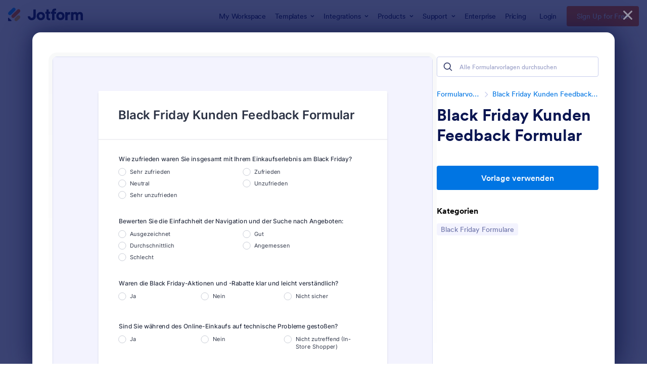

--- FILE ---
content_type: text/html; charset=UTF-8
request_url: https://www.jotform.com/de/form-templates/preview/233163968407362/classic&nofs&disableSmartEmbed=1
body_size: 9077
content:
<html style="overflow: hidden; scroll-behavior: smooth;" class="supernova" lang="de" jf-lang="de" xml:lang="de"><style type="text/css">body{
position:relative;
scroll-behavior: smooth;
opacity: 1 !important; /* some templates were hidden after window.load: https://www.jotform.com/form-templates/preview/240162793309053/classic&nofs */
margin: 0 !important;
padding: 16px !important;
}
body, html {
touch-action: auto
}
.jfCardForm .jfProgress {
bottom: 20px !important;
}
.jfCardForm .jfForm-backgroundOverlay,
.jfCardForm .jfForm-backgroundUnderlay {
height: 100%;
}
#CookieBanner,
.jfForm-fullscreen,
.jfQuestion-fullscreen,
.formFooter-wrapper,
.formFooter,
.error-navigation-container {
display: none !important;
}
.sr-only { position: absolute; width: 1px; height: 1px; padding: 0; margin: -1px; overflow: hidden; clip: rect(0, 0, 0, 0); border: 0; }
.jf-branding{display:none !important;}
.header-large h2.form-header {
font-size: 2em !important;
}
@media screen and (max-width: 768px) {
.form-all {
margin-top: 0 !important;
margin-bottom: 0 !important;
}
form {
margin: 0 !important;
}
}
/* product list bug fix */
@media screen and (max-width: 480px), screen and (max-device-width: 768px) and (orientation: portrait), screen and (max-device-width: 415px) and (orientation: landscape) {
.form-line[data-payment="true"] div[data-wrapper-react="true"] {
align-items: flex-start !important;
}
}
/* <END> product list bug fix */</style><head><meta name="viewport" content="width=device-width, initial-scale=1.0, maximum-scale=2.0, user-scalable=1"><meta name="googlebot" content="noindex,indexifembedded" /><meta name="robots" content="noindex,follow" /><link rel="alternate" type="application/json+oembed" href="https://www.jotform.com/oembed/?format=json&url=https%3A%2F%2Fform.jotform.com%2F233163968407362" title="oEmbed Form"><link rel="alternate" type="text/xml+oembed" href="https://www.jotform.com/oembed/?format=xml&url=https%3A%2F%2Fform.jotform.com%2F233163968407362" title="oEmbed Form"><link rel="shortcut icon" href="https://cdn.jotfor.ms/assets/img/favicons/favicon-2021-light%402x.png"><link rel="apple-touch-icon" href="https://cdn.jotfor.ms/assets/img/favicons/favicon-2021-light%402x.png"><title>Black Friday Kunden Feedback Formular</title><link type="text/css" rel="stylesheet" href="https://cdn.jotfor.ms/stylebuilder/static/form-common.css?v=bfad20d
&v=3.3.68248"/><style type="text/css">@media print{*{-webkit-print-color-adjust: exact !important;color-adjust: exact !important;}.form-section{display:inline!important}.form-pagebreak{display:none!important}.form-section-closed{height:auto!important}.page-section{position:initial!important}}</style><link type="text/css" rel="stylesheet" href="https://cdn.jotfor.ms/themes/CSS/5e6b428acc8c4e222d1beb91.css?v=3.3.68248&v=3.3.68248"/><link type="text/css" rel="stylesheet" href="https://cdn.jotfor.ms/s/static/d1bbaa7ce9f/css/styles/payment/payment_styles.css?3.3.68248&v=3.3.68248" /><link type="text/css" rel="stylesheet" href="https://cdn.jotfor.ms/s/static/d1bbaa7ce9f/css/styles/payment/payment_feature.css?3.3.68248&v=3.3.68248" /><style type="text/css">body{ scroll-behavior: smooth; } body, html { touch-action: auto } .jfCardForm { overflow: hidden;} .jfCardForm .jfProgress { bottom: 20px !important; } .jfCardForm .jfForm-backgroundOverlay, .jfCardForm .jfForm-backgroundUnderlay { height: 100%; } .sr-only { position: absolute; width: 1px; height: 1px; padding: 0; margin: -1px; overflow: hidden; clip: rect(0, 0, 0, 0); border: 0; } html { -webkit-overflow-scrolling: touch; overflow: scroll; }body { height: 100%; overflow: scroll; }.form-line-error.donation_cont.form-validation-error, .form-line-error[data-type="control_paymentmethods"] {background: transparent !important;}.form-line-error.donation_cont .form-error-message, [data-type="control_paymentmethods"] .form-error-message {display:none;}.product-container-wrapper .form-sub-label-container{position:relative;}.product-container-wrapper .donation_currency {position: absolute;width: 46px;text-align: right;right: 10px !important;top: 10px;}.form-line-error.donation_cont.form-validation-error .form-radio+label:before, [data-type="control_paymentmethods"] .form-radio+label:before{border-color: rgba(195, 202, 216, 0.75) !important; box-shadow: none !important}</style><script type="text/javascript">document.addEventListener("DOMContentLoaded", function(test){
var user = {"username":"guest_5a0a24634359961c","name":null,"email":null,"website":null,"time_zone":null,"account_type":{"name":"GUEST","currency":"USD","limits":{"submissions":10,"overSubmissions":10,"sslSubmissions":10,"payments":1,"uploads":104857600,"tickets":0,"subusers":0,"api-daily-limit":100,"views":1000,"formCount":5,"hipaaCompliance":false,"emails":{"reminderEmailBlocks":1},"fieldPerForm":100,"totalSubmissions":500,"signedDocuments":1,"elementPerWorkflow":100,"aiAgents":5,"aiConversations":10,"aiSessions":1000,"aiPhoneCall":600,"aiKnowledgeBase":30000,"aiAgentSms":1},"prices":{"monthly":0,"yearly":0,"biyearly":0},"plimusIDs":{"monthly":0,"yearly":0,"biyearly":0},"planType":"2022","currentPlanType":"2022","isVisible":false},"status":null,"created_at":null,"updated_at":null,"region":null,"is_verified":null,"allowMyApps":true,"allowStoreBuilder":true,"allowSign":true,"allowSignPublicLinkV2":true,"conditionEngineBetaUser":false,"isNewValidation":false,"singleSubmissionViewBetaUser":false,"newInsertUpdateDataBetaUser":false,"isBackendFieldValidationEnabled":false,"isInputTableBetaUserEnabled":true,"submissionQViewerBetaUser":false,"isAppsLaunched":true,"allowInboxSubThread":false,"allowNewThankYouPage":false,"allowDigest":false,"allowAutoDeleteSubmissions":false,"isAppSubdomainAllowed":true,"branding21":"1","allowWorkflowFeatures":true,"allowAllSubmissions":false,"reactivationAnnouncement":false,"allowPageBuilder":false,"allowAcademy":true,"allowDonationBox":true,"allowNewCondition":false,"allowMixedListing":true,"headerShowUpgrade":false,"allowWorkflowV2":true,"workflowAIActionEnabled":false,"workflowTestRunEnabled":false,"isDefaultToolPromptEnable":false,"isPortalUserManagementBetaUserEnabled":true,"allowAIAgentFormFiller":true,"aiAgentBetaUser":true,"AIAgentBetaAccepted":"1","aiAgentReleased":true,"aiFormBuilderBetaUserAgreement":"1","allowPaymentReusableForEnterprise":false,"aiSupportAgentEnabled":true,"isNewFolderStructureAvailable":false,"isTeamLabelsEnabledUser":false,"canCreateAIFormTemplate":false,"isNewFormTransferEnabled":true,"allowAIFormDesigner":false,"isUseFormCreationAnimations":true,"isSmartPDFFormViewSelectionAllowed":false,"isAllowCreateDocumentWithAI":false,"salesforceAIAgentBetaUser":false,"isAIProductsBetaAgreementAccepted":false,"isAISubmissionDocumentUser":"1","teamsBetaUser":"0","allowEncryptionV2":true,"isFormBuilderNewShare":false,"ofacUser":false,"isSupportersAllowedToLoginOptionEnabled":true,"isNewSMTPFlowEnabled":true,"showNewBadgesForWorkflow":false,"limitEstimation":null,"notifications":[],"forceHipaaModal":false,"identifier":"336c957a0944ac1d7e5c5bc8df8a4dc0","is2FAActive":false,"is2FAEnabled":false}
var userCreationDate = (user && user.created_at !== null) ? new Date(user.created_at) : null;
var signReleaseDate = new Date("2022-10-04");
var isGuestUser = !user || user.account_type.name === "GUEST";
var showSignWatermark = isGuestUser || userCreationDate.getTime() >= signReleaseDate.getTime();
// Mock _paypalCompleteJS as a constructor
window._paypalCompleteJS = function () {
this.initialization = function () {};
};
if (showSignWatermark) {
var signatureFields = document.querySelectorAll('[data-type="control_signature"]');
signatureFields.forEach(function(signatureField){
var inputArea = signatureField.querySelector(".signature-wrapper");
if (inputArea !== null) {
inputArea.style.position = "relative";
var div = document.createElement("div");
div.style = "position: absolute; bottom: 6px; right: 10px; font-size: 10px; font-family: Inter, sans-serif; pointer-events: none;";
var powerText = document.createElement("div");
powerText.innerText = "Powered by ";
var signSpan = document.createElement("span");
signSpan.style = "color: rgb(123, 182, 15); font-weight: 700;";
signSpan.innerText = "Jotform Sign";
powerText.appendChild(signSpan);
div.appendChild(powerText);
inputArea.appendChild(div);
}
});
}
if (document.querySelector("div.form-all") !== null){
var formOffset = window.getComputedStyle(document.querySelector("div.form-all"), ":before").getPropertyValue("top");
if(parseInt(formOffset.replace("px", "")) < 0){
document.querySelector("div.form-all").style.cssText = "margin-top:0 !important";
// document.querySelector("div.form-all").style.top = ( -1 * parseInt(formOffset.replace("px", "")) + "px");
document.querySelector("div.form-all").style.marginBottom = (-1 * parseInt(formOffset.replace("px", "")) + "px");
}
}
}, false);setInterval(function(){if (document.querySelectorAll("iframe").length) { document.querySelectorAll("iframe").forEach(function(embed, index){ embed.title = "Form Embed - " + (++index); }); } var form = document.querySelectorAll("form.jotform-form"); if(typeof form !== "undefined" && form && form.length){ form[0].setAttribute("action", "/de/form-templates/preview/thank-you/classic?"); form[0].setAttribute("method", "post"); } }, 1000); var _extScriptSources = '["https:\/\/cdn.jotfor.ms\/s\/static\/d1bbaa7ce9f\/static\/prototype.forms.js","https:\/\/cdn.jotfor.ms\/s\/static\/d1bbaa7ce9f\/static\/jotform.forms.js","https:\/\/cdn.jotfor.ms\/s\/static\/d1bbaa7ce9f\/js\/vendor\/smoothscroll.min.js","https:\/\/cdn.jotfor.ms\/s\/static\/d1bbaa7ce9f\/js\/errorNavigation.js"]'; function loadInlineScripts(){	JotForm.newDefaultTheme = true;
JotForm.extendsNewTheme = false;
// {GPT_APP_SCRIPT}
JotForm.singleProduct = false;
JotForm.newPaymentUIForNewCreatedForms = true;
JotForm.texts = {"confirmEmail":"E-mail does not match","pleaseWait":"Please wait...","validateEmail":"You need to validate this e-mail","confirmClearForm":"Are you sure you want to clear the form","lessThan":"Your score should be less than or equal to","incompleteFields":"There are incomplete required fields. Please complete them.","required":"This field is required.","requireOne":"At least one field required.","requireEveryRow":"Every row is required.","requireEveryCell":"Every cell is required.","email":"Enter a valid e-mail address","alphabetic":"This field can only contain letters","numeric":"This field can only contain numeric values","alphanumeric":"This field can only contain letters and numbers.","cyrillic":"This field can only contain cyrillic characters","url":"This field can only contain a valid URL","currency":"This field can only contain currency values.","fillMask":"Field value must fill mask.","uploadExtensions":"You can only upload following files:","noUploadExtensions":"File has no extension file type (e.g. .txt, .png, .jpeg)","uploadFilesize":"File size cannot be bigger than:","uploadFilesizemin":"File size cannot be smaller than:","gradingScoreError":"Score total should only be less than or equal to","inputCarretErrorA":"Input should not be less than the minimum value:","inputCarretErrorB":"Input should not be greater than the maximum value:","maxDigitsError":"The maximum digits allowed is","minCharactersError":"The number of characters should not be less than the minimum value:","maxCharactersError":"The number of characters should not be more than the maximum value:","freeEmailError":"Free email accounts are not allowed","minSelectionsError":"The minimum required number of selections is ","maxSelectionsError":"The maximum number of selections allowed is ","pastDatesDisallowed":"Date must not be in the past.","dateLimited":"This date is unavailable.","dateInvalid":"This date is not valid. The date format is {format}","dateInvalidSeparate":"This date is not valid. Enter a valid {element}.","ageVerificationError":"You must be older than {minAge} years old to submit this form.","multipleFileUploads_typeError":"{file} has invalid extension. Only {extensions} are allowed.","multipleFileUploads_sizeError":"{file} is too large, maximum file size is {sizeLimit}.","multipleFileUploads_minSizeError":"{file} is too small, minimum file size is {minSizeLimit}.","multipleFileUploads_emptyError":"{file} is empty, please select files again without it.","multipleFileUploads_uploadFailed":"File upload failed, please remove it and upload the file again.","multipleFileUploads_onLeave":"The files are being uploaded, if you leave now the upload will be cancelled.","multipleFileUploads_fileLimitError":"Only {fileLimit} file uploads allowed.","dragAndDropFilesHere_infoMessage":"Drag and drop files here","chooseAFile_infoMessage":"Choose a file","maxFileSize_infoMessage":"Max. file size","generalError":"There are errors on the form. Please fix them before continuing.","generalPageError":"There are errors on this page. Please fix them before continuing.","wordLimitError":"Too many words. The limit is","wordMinLimitError":"Too few words. The minimum is","characterLimitError":"Too many Characters. The limit is","characterMinLimitError":"Too few characters. The minimum is","ccInvalidNumber":"Credit Card Number is invalid.","ccInvalidCVC":"CVC number is invalid.","ccInvalidExpireDate":"Expire date is invalid.","ccInvalidExpireMonth":"Expiration month is invalid.","ccInvalidExpireYear":"Expiration year is invalid.","ccMissingDetails":"Please fill up the credit card details.","ccMissingProduct":"Please select at least one product.","ccMissingDonation":"Please enter numeric values for donation amount.","disallowDecimals":"Please enter a whole number.","restrictedDomain":"This domain is not allowed","ccDonationMinLimitError":"Minimum amount is {minAmount} {currency}","requiredLegend":"All fields marked with * are required and must be filled.","geoPermissionTitle":"Permission Denied","geoPermissionDesc":"Check your browser's privacy settings.","geoNotAvailableTitle":"Position Unavailable","geoNotAvailableDesc":"Location provider not available. Please enter the address manually.","geoTimeoutTitle":"Timeout","geoTimeoutDesc":"Please check your internet connection and try again.","selectedTime":"Selected Time","formerSelectedTime":"Former Time","cancelAppointment":"Cancel Appointment","cancelSelection":"Cancel Selection","confirmSelection":"Confirm Selection","noSlotsAvailable":"No slots available","slotUnavailable":"{time} on {date} has been selected is unavailable. Please select another slot.","multipleError":"There are {count} errors on this page. Please correct them before moving on.","oneError":"There is {count} error on this page. Please correct it before moving on.","doneMessage":"Well done! All errors are fixed.","invalidTime":"Enter a valid time","doneButton":"Done","reviewSubmitText":"Review and Submit","nextButtonText":"Next","prevButtonText":"Previous","seeErrorsButton":"See Errors","notEnoughStock":"Not enough stock for the current selection","notEnoughStock_remainedItems":"Not enough stock for the current selection ({count} items left)","soldOut":"Sold Out","justSoldOut":"Just Sold Out","selectionSoldOut":"Selection Sold Out","subProductItemsLeft":"({count} items left)","startButtonText":"START","submitButtonText":"Submit","submissionLimit":"Sorry! Only one entry is allowed. <br> Multiple submissions are disabled for this form.","reviewBackText":"Back to Form","seeAllText":"See All","progressMiddleText":"of","fieldError":"field has an error.","error":"Error"};
JotForm.newPaymentUI = true;
JotForm.originalLanguage = "en";
JotForm.activeRedirect = "thanktext";
JotForm.uploadServerURL = "https://upload.jotform.com/upload";
JotForm.clearFieldOnHide="disable";
JotForm.submitError="jumpToFirstError";
JotForm.init(function(){
/*INIT-START*/
if (window.Jotform && JotForm.accessible) $('input_9').setAttribute('tabindex',0);
if (window.Jotform && JotForm.accessible) $('input_10').setAttribute('tabindex',0);
if (window.Jotform && JotForm.accessible) $('input_12').setAttribute('tabindex',0);
JotForm.alterTexts({"ageVerificationError":"You must be older than {minAge} years old to submit this form.","alphabetic":"This field can only contain letters","alphanumeric":"This field can only contain letters and numbers.","appointmentSelected":"You’ve selected {time} on {date}","ccDonationMinLimitError":"Minimum amount is {minAmount} {currency}","ccInvalidCVC":"CVC number is invalid.","ccInvalidExpireDate":"Expire date is invalid.","ccInvalidExpireMonth":"Expiration month is invalid.","ccInvalidExpireYear":"Expiration year is invalid.","ccInvalidNumber":"Credit Card Number is invalid.","ccMissingDetails":"Please fill up the credit card details.","ccMissingDonation":"Please enter numeric values for donation amount.","ccMissingProduct":"Please select at least one product.","characterLimitError":"Too many Characters. The limit is","characterMinLimitError":"Too few characters. The minimum is","chooseAFile_infoMessage":"Choose a file","confirmClearForm":"Are you sure you want to clear the form","confirmEmail":"E-mail does not match","currency":"This field can only contain currency values.","cyrillic":"This field can only contain cyrillic characters","dateInvalid":"This date is not valid. The date format is {format}","dateInvalidSeparate":"This date is not valid. Enter a valid {element}.","dateLimited":"This date is unavailable.","disallowDecimals":"Please enter a whole number.","doneButton":"Done","doneMessage":"Well done! All errors are fixed.","dragAndDropFilesHere_infoMessage":"Drag and drop files here","email":"Enter a valid e-mail address","error":"Error","fieldError":"field has an error.","fillMask":"Field value must fill mask.","freeEmailError":"Free email accounts are not allowed","generalError":"There are errors on the form. Please fix them before continuing.","generalPageError":"There are errors on this page. Please fix them before continuing.","geoNotAvailableDesc":"Location provider not available. Please enter the address manually.","geoNotAvailableTitle":"Position Unavailable","geoPermissionDesc":"Check your browser's privacy settings.","geoPermissionTitle":"Permission Denied","geoTimeoutDesc":"Please check your internet connection and try again.","geoTimeoutTitle":"Timeout","gradingScoreError":"Score total should only be less than or equal to","incompleteFields":"There are incomplete required fields. Please complete them.","inputCarretErrorA":"Input should not be less than the minimum value:","inputCarretErrorB":"Input should not be greater than the maximum value:","justSoldOut":"Just Sold Out","lessThan":"Your score should be less than or equal to","maxCharactersError":"The number of characters should not be more than the maximum value:","maxDigitsError":"The maximum digits allowed is","maxFileSize_infoMessage":"Max. file size","maxSelectionsError":"The maximum number of selections allowed is ","minCharactersError":"The number of characters should not be less than the minimum value:","minSelectionsError":"The minimum required number of selections is ","multipleError":"There are {count} errors on this page. Please correct them before moving on.","multipleFileUploads_emptyError":"{file} is empty, please select files again without it.","multipleFileUploads_fileLimitError":"Only {fileLimit} file uploads allowed.","multipleFileUploads_minSizeError":"{file} is too small, minimum file size is {minSizeLimit}.","multipleFileUploads_onLeave":"The files are being uploaded, if you leave now the upload will be cancelled.","multipleFileUploads_sizeError":"{file} is too large, maximum file size is {sizeLimit}.","multipleFileUploads_typeError":"{file} has invalid extension. Only {extensions} are allowed.","multipleFileUploads_uploadFailed":"File upload failed, please remove it and upload the file again.","nextButtonText":"Next","noSlotsAvailable":"No slots available","notEnoughStock":"Not enough stock for the current selection","notEnoughStock_remainedItems":"Not enough stock for the current selection ({count} items left)","noUploadExtensions":"File has no extension file type (e.g. .txt, .png, .jpeg)","numeric":"This field can only contain numeric values","oneError":"There is {count} error on this page. Please correct it before moving on.","pastDatesDisallowed":"Date must not be in the past.","pleaseWait":"Please wait...","prevButtonText":"Previous","progressMiddleText":"of","required":"This field is required.","requiredLegend":"All fields marked with * are required and must be filled.","requireEveryCell":"Every cell is required.","requireEveryRow":"Every row is required.","requireOne":"At least one field required.","restrictedDomain":"This domain is not allowed","reviewBackText":"Back to Form","reviewSubmitText":"Review and Submit","seeAllText":"See All","seeErrorsButton":"See Errors","selectionSoldOut":"Selection Sold Out","slotUnavailable":"{time} on {date} has been selected is unavailable. Please select another slot.","soldOut":"Sold Out","startButtonText":"START","submissionLimit":"Sorry! Only one entry is allowed. Multiple submissions are disabled for this form.","submitButtonText":"Submit","subProductItemsLeft":"({count} items left)","uploadExtensions":"You can only upload following files:","uploadFilesize":"File size cannot be bigger than:","uploadFilesizemin":"File size cannot be smaller than:","url":"This field can only contain a valid URL","validateEmail":"You need to validate this e-mail","wordLimitError":"Too many words. The limit is","wordMinLimitError":"Too few words. The minimum is"});
/*INIT-END*/
});
setTimeout(function() {
JotForm.paymentExtrasOnTheFly([null,{"name":"heading","qid":"1","text":"Black Friday Kunden Feedback Formular","type":"control_head"},{"name":"submit2","qid":"2","text":"Absenden","type":"control_button"},{"name":"wieZufrieden","qid":"3","text":"Wie zufrieden waren Sie insgesamt mit Ihrem Einkaufserlebnis am Black Friday?","type":"control_radio"},{"name":"bewertenSie","qid":"4","text":"Bewerten Sie die Einfachheit der Navigation und der Suche nach Angeboten:","type":"control_radio"},{"name":"warenDie","qid":"5","text":"Waren die Black Friday-Aktionen und -Rabatte klar und leicht verstandlich?","type":"control_radio"},{"name":"sindSie","qid":"6","text":"Sind Sie wahrend des Online-Einkaufs auf technische Probleme gestoßen?","type":"control_radio"},{"name":"howSatisfied7","qid":"7","text":"Wie zufrieden waren Sie mit der Vielfalt der angebotenen Produkte und Angebote?","type":"control_radio"},{"name":"didYou8","qid":"8","text":"Haben die Black Friday-Angebote Ihre Erwartungen erfullt?","type":"control_radio"},{"mde":"No","name":"wasHat","qid":"9","text":"Was hat Ihnen an unseren Black Friday-Aktionen am besten gefallen?","type":"control_textarea","wysiwyg":"Disable"},{"mde":"No","name":"gibtEs","qid":"10","text":"Gibt es etwas, das Ihrer Meinung nach bei kunftigen Black Friday-Veranstaltungen verbessert werden konnte?","type":"control_textarea","wysiwyg":"Disable"},{"name":"wieWahrscheinlich","qid":"11","text":"Wie wahrscheinlich ist es, dass Sie nachstes Jahr wieder am Black Friday bei uns einkaufen werden?","type":"control_radio"},{"mde":"No","name":"zusatzlicheKommentare","qid":"12","text":"Zusatzliche Kommentare","type":"control_textarea","wysiwyg":"Disable"}]);}, 20);
var all_spc = document.querySelectorAll("form[id='233163968407362'] .si" + "mple" + "_spc");
for (var i = 0; i < all_spc.length; i++)
{
all_spc[i].value = "233163968407362-233163968407362";
}
}</script></head><body style="overflow-x:hidden;"><form class="jotform-form" onsubmit="return typeof testSubmitFunction !== 'undefined' && testSubmitFunction();" action="/de/form-templates/preview/thank-you/classic" method="post" name="form_233163968407362" id="233163968407362" accept-charset="utf-8" autocomplete="on"><input type="hidden" name="formID" value="233163968407362" /><input type="hidden" id="JWTContainer" value="" /><input type="hidden" id="cardinalOrderNumber" value="" /><input type="hidden" id="jsExecutionTracker" name="jsExecutionTracker" value="build-date-1769207903042" /><input type="hidden" id="submitSource" name="submitSource" value="unknown" /><input type="hidden" id="submitDate" name="submitDate" value="undefined" /><input type="hidden" id="buildDate" name="buildDate" value="1769207903042" /><input type="hidden" name="uploadServerUrl" value="https://upload.jotform.com/upload" /><div role="main" class="form-all"><ul class="form-section page-section" role="presentation"><li id="cid_1" class="form-input-wide" data-type="control_head"><div class="form-header-group header-large"><div class="header-text httal htvam"><h1 id="header_1" class="form-header" data-component="header" data-heading=\"h1\">Black Friday Kunden Feedback Formular</h1></div></div></li><li class="form-line" data-type="control_radio" id="id_3"><label class="form-label form-label-top form-label-auto" id="label_3" aria-hidden="false"> Wie zufrieden waren Sie insgesamt mit Ihrem Einkaufserlebnis am Black Friday? </label><div id="cid_3" class="form-input-wide" data-layout="full"><div class="form-multiple-column" data-columncount="2" role="group" aria-labelledby="label_3" data-component="radio"><span class="form-radio-item"><span class="dragger-item"></span><input aria-describedby="label_3" type="radio" class="form-radio" id="input_3_0" name="q3_wieZufrieden" value="Sehr zufrieden" /><label id="label_input_3_0" for="input_3_0">Sehr zufrieden</label></span><span class="form-radio-item"><span class="dragger-item"></span><input aria-describedby="label_3" type="radio" class="form-radio" id="input_3_1" name="q3_wieZufrieden" value="Zufrieden" /><label id="label_input_3_1" for="input_3_1">Zufrieden</label></span><span class="form-radio-item" style="clear:left"><span class="dragger-item"></span><input aria-describedby="label_3" type="radio" class="form-radio" id="input_3_2" name="q3_wieZufrieden" value="Neutral" /><label id="label_input_3_2" for="input_3_2">Neutral</label></span><span class="form-radio-item"><span class="dragger-item"></span><input aria-describedby="label_3" type="radio" class="form-radio" id="input_3_3" name="q3_wieZufrieden" value="Unzufrieden" /><label id="label_input_3_3" for="input_3_3">Unzufrieden</label></span><span class="form-radio-item" style="clear:left"><span class="dragger-item"></span><input aria-describedby="label_3" type="radio" class="form-radio" id="input_3_4" name="q3_wieZufrieden" value="Sehr unzufrieden" /><label id="label_input_3_4" for="input_3_4">Sehr unzufrieden</label></span></div></div></li><li class="form-line" data-type="control_radio" id="id_4"><label class="form-label form-label-top form-label-auto" id="label_4" aria-hidden="false"> Bewerten Sie die Einfachheit der Navigation und der Suche nach Angeboten: </label><div id="cid_4" class="form-input-wide" data-layout="full"><div class="form-multiple-column" data-columncount="2" role="group" aria-labelledby="label_4" data-component="radio"><span class="form-radio-item"><span class="dragger-item"></span><input aria-describedby="label_4" type="radio" class="form-radio" id="input_4_0" name="q4_bewertenSie" value="Ausgezeichnet" /><label id="label_input_4_0" for="input_4_0">Ausgezeichnet</label></span><span class="form-radio-item"><span class="dragger-item"></span><input aria-describedby="label_4" type="radio" class="form-radio" id="input_4_1" name="q4_bewertenSie" value="Gut" /><label id="label_input_4_1" for="input_4_1">Gut</label></span><span class="form-radio-item" style="clear:left"><span class="dragger-item"></span><input aria-describedby="label_4" type="radio" class="form-radio" id="input_4_2" name="q4_bewertenSie" value="Durchschnittlich" /><label id="label_input_4_2" for="input_4_2">Durchschnittlich</label></span><span class="form-radio-item"><span class="dragger-item"></span><input aria-describedby="label_4" type="radio" class="form-radio" id="input_4_3" name="q4_bewertenSie" value="Angemessen" /><label id="label_input_4_3" for="input_4_3">Angemessen</label></span><span class="form-radio-item" style="clear:left"><span class="dragger-item"></span><input aria-describedby="label_4" type="radio" class="form-radio" id="input_4_4" name="q4_bewertenSie" value="Schlecht" /><label id="label_input_4_4" for="input_4_4">Schlecht</label></span></div></div></li><li class="form-line" data-type="control_radio" id="id_5"><label class="form-label form-label-top form-label-auto" id="label_5" aria-hidden="false"> Waren die Black Friday-Aktionen und -Rabatte klar und leicht verständlich? </label><div id="cid_5" class="form-input-wide" data-layout="full"><div class="form-multiple-column" data-columncount="3" role="group" aria-labelledby="label_5" data-component="radio"><span class="form-radio-item"><span class="dragger-item"></span><input aria-describedby="label_5" type="radio" class="form-radio" id="input_5_0" name="q5_warenDie" value="Ja" /><label id="label_input_5_0" for="input_5_0">Ja</label></span><span class="form-radio-item"><span class="dragger-item"></span><input aria-describedby="label_5" type="radio" class="form-radio" id="input_5_1" name="q5_warenDie" value="Nein" /><label id="label_input_5_1" for="input_5_1">Nein</label></span><span class="form-radio-item"><span class="dragger-item"></span><input aria-describedby="label_5" type="radio" class="form-radio" id="input_5_2" name="q5_warenDie" value="Nicht sicher" /><label id="label_input_5_2" for="input_5_2">Nicht sicher</label></span></div></div></li><li class="form-line" data-type="control_radio" id="id_6"><label class="form-label form-label-top form-label-auto" id="label_6" aria-hidden="false"> Sind Sie während des Online-Einkaufs auf technische Probleme gestoßen? </label><div id="cid_6" class="form-input-wide" data-layout="full"><div class="form-multiple-column" data-columncount="3" role="group" aria-labelledby="label_6" data-component="radio"><span class="form-radio-item"><span class="dragger-item"></span><input aria-describedby="label_6" type="radio" class="form-radio" id="input_6_0" name="q6_sindSie" value="Ja" /><label id="label_input_6_0" for="input_6_0">Ja</label></span><span class="form-radio-item"><span class="dragger-item"></span><input aria-describedby="label_6" type="radio" class="form-radio" id="input_6_1" name="q6_sindSie" value="Nein" /><label id="label_input_6_1" for="input_6_1">Nein</label></span><span class="form-radio-item"><span class="dragger-item"></span><input aria-describedby="label_6" type="radio" class="form-radio" id="input_6_2" name="q6_sindSie" value="Nicht zutreffend (In-Store Shopper)" /><label id="label_input_6_2" for="input_6_2">Nicht zutreffend (In-Store Shopper)</label></span></div></div></li><li class="form-line" data-type="control_radio" id="id_7"><label class="form-label form-label-top form-label-auto" id="label_7" aria-hidden="false"> Wie zufrieden waren Sie mit der Vielfalt der angebotenen Produkte und Angebote? </label><div id="cid_7" class="form-input-wide" data-layout="full"><div class="form-multiple-column" data-columncount="3" role="group" aria-labelledby="label_7" data-component="radio"><span class="form-radio-item"><span class="dragger-item"></span><input aria-describedby="label_7" type="radio" class="form-radio" id="input_7_0" name="q7_howSatisfied7" value="Sehr zufrieden" /><label id="label_input_7_0" for="input_7_0">Sehr zufrieden</label></span><span class="form-radio-item"><span class="dragger-item"></span><input aria-describedby="label_7" type="radio" class="form-radio" id="input_7_1" name="q7_howSatisfied7" value="Zufrieden" /><label id="label_input_7_1" for="input_7_1">Zufrieden</label></span><span class="form-radio-item"><span class="dragger-item"></span><input aria-describedby="label_7" type="radio" class="form-radio" id="input_7_2" name="q7_howSatisfied7" value="Neutral" /><label id="label_input_7_2" for="input_7_2">Neutral</label></span><span class="form-radio-item" style="clear:left"><span class="dragger-item"></span><input aria-describedby="label_7" type="radio" class="form-radio" id="input_7_3" name="q7_howSatisfied7" value="Unzufrieden" /><label id="label_input_7_3" for="input_7_3">Unzufrieden</label></span><span class="form-radio-item"><span class="dragger-item"></span><input aria-describedby="label_7" type="radio" class="form-radio" id="input_7_4" name="q7_howSatisfied7" value="Sehr unzufrieden" /><label id="label_input_7_4" for="input_7_4">Sehr unzufrieden</label></span></div></div></li><li class="form-line" data-type="control_radio" id="id_8"><label class="form-label form-label-top form-label-auto" id="label_8" aria-hidden="false"> Haben die Black Friday-Angebote Ihre Erwartungen erfüllt? </label><div id="cid_8" class="form-input-wide" data-layout="full"><div class="form-multiple-column" data-columncount="3" role="group" aria-labelledby="label_8" data-component="radio"><span class="form-radio-item"><span class="dragger-item"></span><input aria-describedby="label_8" type="radio" class="form-radio" id="input_8_0" name="q8_didYou8" value="Ja" /><label id="label_input_8_0" for="input_8_0">Ja</label></span><span class="form-radio-item"><span class="dragger-item"></span><input aria-describedby="label_8" type="radio" class="form-radio" id="input_8_1" name="q8_didYou8" value="Nein" /><label id="label_input_8_1" for="input_8_1">Nein</label></span><span class="form-radio-item"><span class="dragger-item"></span><input aria-describedby="label_8" type="radio" class="form-radio" id="input_8_2" name="q8_didYou8" value="Nicht sicher" /><label id="label_input_8_2" for="input_8_2">Nicht sicher</label></span></div></div></li><li class="form-line" data-type="control_textarea" id="id_9"><label class="form-label form-label-top form-label-auto" id="label_9" for="input_9" aria-hidden="false"> Was hat Ihnen an unseren Black Friday-Aktionen am besten gefallen? </label><div id="cid_9" class="form-input-wide" data-layout="full"> <textarea id="input_9" class="form-textarea" name="q9_wasHat" style="width:648px;height:163px" data-component="textarea" aria-labelledby="label_9"></textarea> </div></li><li class="form-line" data-type="control_textarea" id="id_10"><label class="form-label form-label-top form-label-auto" id="label_10" for="input_10" aria-hidden="false"> Gibt es etwas, das Ihrer Meinung nach bei künftigen Black Friday-Veranstaltungen verbessert werden könnte? </label><div id="cid_10" class="form-input-wide" data-layout="full"> <textarea id="input_10" class="form-textarea" name="q10_gibtEs" style="width:648px;height:163px" data-component="textarea" aria-labelledby="label_10"></textarea> </div></li><li class="form-line" data-type="control_radio" id="id_11"><label class="form-label form-label-top form-label-auto" id="label_11" aria-hidden="false"> Wie wahrscheinlich ist es, dass Sie nächstes Jahr wieder am Black Friday bei uns einkaufen werden? </label><div id="cid_11" class="form-input-wide" data-layout="full"><div class="form-multiple-column" data-columncount="3" role="group" aria-labelledby="label_11" data-component="radio"><span class="form-radio-item"><span class="dragger-item"></span><input aria-describedby="label_11" type="radio" class="form-radio" id="input_11_0" name="q11_wieWahrscheinlich" value="Sehr Wahrscheinlich" /><label id="label_input_11_0" for="input_11_0">Sehr Wahrscheinlich</label></span><span class="form-radio-item"><span class="dragger-item"></span><input aria-describedby="label_11" type="radio" class="form-radio" id="input_11_1" name="q11_wieWahrscheinlich" value="Wahrscheinlich" /><label id="label_input_11_1" for="input_11_1">Wahrscheinlich</label></span><span class="form-radio-item"><span class="dragger-item"></span><input aria-describedby="label_11" type="radio" class="form-radio" id="input_11_2" name="q11_wieWahrscheinlich" value="Neutral" /><label id="label_input_11_2" for="input_11_2">Neutral</label></span><span class="form-radio-item" style="clear:left"><span class="dragger-item"></span><input aria-describedby="label_11" type="radio" class="form-radio" id="input_11_3" name="q11_wieWahrscheinlich" value="Unwahrscheinlich" /><label id="label_input_11_3" for="input_11_3">Unwahrscheinlich</label></span><span class="form-radio-item"><span class="dragger-item"></span><input aria-describedby="label_11" type="radio" class="form-radio" id="input_11_4" name="q11_wieWahrscheinlich" value="Sehr unwahrscheinlich" /><label id="label_input_11_4" for="input_11_4">Sehr unwahrscheinlich</label></span></div></div></li><li class="form-line" data-type="control_textarea" id="id_12"><label class="form-label form-label-top form-label-auto" id="label_12" for="input_12" aria-hidden="false"> Zusätzliche Kommentare </label><div id="cid_12" class="form-input-wide" data-layout="full"> <textarea id="input_12" class="form-textarea" name="q12_zusatzlicheKommentare" style="width:648px;height:163px" data-component="textarea" aria-labelledby="label_12"></textarea> </div></li><li class="form-line" data-type="control_button" id="id_2"><div id="cid_2" class="form-input-wide" data-layout="full"><div data-align="auto" class="form-buttons-wrapper form-buttons-auto jsTest-button-wrapperField"><button id="input_2" type="submit" class="form-submit-button submit-button jf-form-buttons jsTest-submitField legacy-submit" data-component="button" data-content="">Absenden</button></div></div></li><li style="display:none">Should be Empty: <input type="hidden" name="website" value="" /></li></ul></div><input type="hidden" class="simple_spc" id="simple_spc" name="simple_spc" value="233163968407362" /></form></body><script type="text/javascript">document.addEventListener("DOMContentLoaded", function(event) {
//remove form branding
if (typeof window.brandingFooter === 'object' && window.brandingFooter !== null) {
if (typeof window.brandingFooter.init === 'function') {
window.brandingFooter.init = function() {
return null;
};
}
for (const key in window.brandingFooter) {
if (typeof window.brandingFooter[key] === 'function') {
window.brandingFooter[key] = function() {
return null;
};
}
}
} else if (typeof window.brandingFooter === 'function') {
window.brandingFooter = function() {
return null;
};
}
//END remove form branding
var loaderRemoved = false;
try {
if (typeof window.top.Commons !== "undefined") {
window.top.Commons.showHideFormLoaderIndicators(true);
loaderRemoved = true;
}
} catch {
// Cannot access to window.top on the salesforce platform becouse of cross-origin
}
try {
if (!loaderRemoved && typeof window.parent.Embed !== "undefined") {
window.parent.Embed.hideFormLoaderIndicators();
loaderRemoved = true;
} else if (!loaderRemoved) {
var loaders = Array.from((window.parent.document || document).querySelectorAll("div.template-loader"));
loaders.forEach(function(loader) {
loader.style.display = "none";
});
if (typeof window.parent.loadJSFiles !== "undefined" ) {
console.log('window.parent.loadJSFiles called!');
window.parent.loadJSFiles();
}
}
} catch(e) {
// Cannot access to window.top on the becouse of cross-origin
}
});
var jfServerInterval = setInterval(function () {
if (typeof window.Jotform !== "undefined") {
JotForm.server = window.location.origin + "/server.php";
JotForm.getServerURL = function() {
JotForm.server = window.location.origin + "/server.php";
}
window.clearInterval(jfServerInterval);
}
}, 100);
let previewContainer = document.querySelector("body");
function loadJSFiles() {
if (!window.isExtScriptSourcesLoaded) {
var sources = JSON.parse(window._extScriptSources);
if (sources && sources.length) {
loadScriptSequentially(sources, 0).then(() => {
loadInlineScripts();
});
} else {
loadInlineScripts();
}
window.isExtScriptSourcesLoaded = true;
}
}
function loadScriptSequentially(sources, index) {
return new Promise((resolve, reject) => {
if (index >= sources.length) {
setTimeout(() => {
window.document.dispatchEvent(new Event("DOMContentLoaded", {
bubbles: true,
cancelable: true
}));
}, 300);
resolve();
return;
}
let script = document.createElement('script');
script.src = sources[index];
script.onload = () => {
if (sources[index].includes('sortingProducts.js')) {
setTimeout(() => {
initSortingProductsLoad();
}, 600);
}
loadScriptSequentially(sources, index + 1).then(resolve).catch(reject);
};
script.onerror = reject;
document.getElementsByTagName('head')[0].appendChild(script);
});
}
function loadAppDirectoryAssets() {
try {
if (typeof window.parent.wlaSourceList == "undefined") {
return;
}
window.parent.wlaSourceList.push({type: 'JS', url: "https://cdn.jotfor.ms/landings/assets/js/form-templates/min/core-min.js?v=1769185489"});
window.parent.wlaSourceList.push({type: 'JS', url: "https://cdn.jotfor.ms/s/umd/fbeefc453fb/for-actions.js?v=1769185489"});
if (typeof window.parent.loadAfter !== "function") {
return;
}
window.parent.loadAfter(window.parent.wlaSourceList);
} catch {
// Cannot access to window.top on the becouse of cross-origin
}
}
if(('ontouchstart' in window) || (navigator.maxTouchPoints > 0) || (navigator.msMaxTouchPoints > 0)) {
previewContainer.addEventListener("touchstart", function _listener(event) {
const cookieBanner = document.querySelector('#CookieBanner');
if (cookieBanner && cookieBanner.contains(event.target)) {
console.log('TemplatesPreview :: touchstart on cookiebot wrapper');
return;
}
previewContainer.removeEventListener("touchstart", _listener, true);
loadJSFiles();
loadAppDirectoryAssets();
}, true);
}
previewContainer.addEventListener("mouseenter", function _listener( event ) {
previewContainer.removeEventListener("mouseenter", _listener, true);
loadJSFiles();
loadAppDirectoryAssets();
}, true);</script></html>

--- FILE ---
content_type: text/javascript; charset=utf-8
request_url: https://cdn.jotfor.ms/s/headerapp/feb6f3898b6/static/js/index.9a2993a4.js?3.3.68248
body_size: 181795
content:
!function(){var e,t,n,r,a,o={51550:function(e,t,n){let{window:r}=n.g;e.exports={academy:{sentry:{enable:!0,dsn:"https://e21856d505644c643840103d8dbd250c@o61806.ingest.sentry.io/4506626385641472",name:"jotform-academy"}},checkout:{sentry:{enable:!0,dsn:"https://ca58c76e1157458f941020590eab787c@o61806.ingest.sentry.io/4505396476641280",name:"checkout"},fullStory:{enable:!0,jfCheckout_bool:!0}},"data-dashboards":{sentry:{enable:!0,dsn:"https://64a93c3dc440e48a9118dc2c169351ef@o61806.ingest.us.sentry.io/4507407451160576",name:"data-dashboards"}},"enterprise-management-panel":{sentry:{enable:!0,dsn:"https://5f6d2ccafb45fc479eaf94a42a51f7c4@o61806.ingest.us.sentry.io/4508218179649536",name:"enterprise-management-panel"}},"email-builder":{sentry:{enable:!0,dsn:"https://6625f7b197c65a4d8e49bc8e7641c8c2@o61806.ingest.us.sentry.io/4507407576465408",name:"email-builder"}},"email-details":{sentry:{enable:!0,dsn:"https://e0a74287bf15c46b981ddad77de5d7d7@o61806.ingest.sentry.io/4505822059823104",name:"email-details"},fullStory:{enable:!1}},"form-builder":{sentry:{enable:!0,dsn:"https://7b39e767f39941dd89d9361cf50382dd@o61806.ingest.sentry.io/132624",name:"jotform-40"}},inbox:{sentry:{enable:!0,dsn:"https://f5fc3cd88f0744df9e3c8a263cd00db1@o61806.ingest.sentry.io/1353659",name:"inbox"},fullStory:{enable:r?.isFullStoryEnabled}},"interview-management":{sentry:{enable:!0,dsn:"https://f875f9d7646f4149a6bfff821534e23b@o61806.ingest.sentry.io/4504971807162368"}},listings:{sentry:{enable:!0,dsn:"https://2c715cb8ed4745c383ff6830ca885807@o61806.ingest.sentry.io/5975209",name:"listings"},fullStory:{enable:r?.isFullStoryEnabled}},myaccount:{sentry:{enable:!0,dsn:"https://4048665e726d45eba296f250ad4d09bb@o61806.ingest.sentry.io/6396369",name:"myaccountv4"},fullStory:{enable:r?.fullstoryEnabled,usesMyAccountV4_bool:!0}},"page-builder":{sentry:{enable:!0,dsn:"https://727c1f481e28485a97e8a4ddae1bdaab@o61806.ingest.sentry.io/6179928",name:"landing-builder"}},"pdf-editor":{sentry:{enable:r?.location.href.indexOf("download")<0,dsn:"https://10dcd48960b74f9e84c93bee96ee2c9e@o61806.ingest.sentry.io/1234288",name:"pdf-designer"},fullStory:{enable:r?.isFullStoryEnabled}},portal:{sentry:{enable:!0,dsn:"https://36d29a013f8a4bd7adfe310f5fe4d75a@o61806.ingest.sentry.io/5223511",name:"app-builder"},fullStory:{enable:r?.fullStoryActiveForPortal}},apps:{sentry:{enable:!0,dsn:"https://ce88a543e07a3ac08d4081667c8266a3@o61806.ingest.sentry.io/4508375789469697",name:"apps"}},"refund-request":{sentry:{enable:!0,dsn:"https://c2bf244d1db8d74e25fafaf1b8f70747@o61806.ingest.sentry.io/4505786346110976",name:"refund-request"},fullStory:{enable:!0}},sheets:{sentry:{enable:!0,...r?.isReport?{dsn:"https://d69c7dc71f6243c19aa8f1466c32ab5c@o61806.ingest.sentry.io/5352078",name:"reports"}:r?.isBoards?{dsn:"https://983ae60052ddc6cf8a60dca2bfaa3b8c@o61806.ingest.sentry.io/4507571577749504",name:"boards"}:r?.isConversations?{dsn:"https://edbf2507da3923feb707b12ec22adbbb@o61806.ingest.sentry.io/4508327118635008",name:"conversations"}:{dsn:"https://23de99eacf6c4a068ba11e1a39556e6a@o61806.ingest.sentry.io/1211430",name:"spreadsheets"}}},sign:{sentry:{enable:!0,dsn:"https://9b0abbc9280c47c683b8a9067f61e88e@o61806.ingest.sentry.io/5680940",name:"sign"},fullStory:{enable:r?.fsEnabled}},"sign-filler":{sentry:{enable:!0,dsn:"https://1e23807c9020c755e635a09392e97b22@o61806.ingest.us.sentry.io/4507339316985856",name:"sign-filler"},fullStory:{enable:(()=>{try{return r?.parent?.fsEnabled}catch(e){return!1}})()}},"subscription-dashboard":{sentry:{enable:!0,dsn:"https://75f5c88aeffd4f54964275c0fba96d59@o61806.ingest.sentry.io/6190171",name:"subscription-dashboard"}},workflow:{sentry:{enable:!0,dsn:"https://15571fc5437e4368b4e2ed0e32c6d93f@o61806.ingest.sentry.io/5261296",name:"workflow"},fullStory:{enable:!1}},"ai-agent":{sentry:{enable:!0,dsn:"https://9595e22b6185cd8e2ff3ea2fc28cc68f@o61806.ingest.us.sentry.io/4507502561001472",name:"ai-agent",sampleRate:.1}},"ai-agent-builder":{sentry:{enable:!0,dsn:"https://59098a0cef7524a00cbc88db5b10e2f5@o61806.ingest.us.sentry.io/4507883422875648",name:"agent-builder",sampleRate:.1},fullStory:{enable:r?.fsEnabled}},form:{sentry:{enable:!0,dsn:"https://fc3f70667fb1400caf8c27ed635bd4e1@o61806.ingest.us.sentry.io/4142374"},fullStory:{enable:!1}},noupe:{sentry:{enable:!0,dsn:"https://f32f62287ce4c5cf837bc37df348bb29@o61806.ingest.us.sentry.io/4509512392507392",name:"noupe"},fullStory:{enable:!0}},"shopify-app":{sentry:{enable:!0,dsn:"https://49ba7125b6397296798585c38b2ddb12@o61806.ingest.us.sentry.io/4509631590563840",name:"shopify-agent-app"},fullStory:{enable:!0}},autopilot:{sentry:{enable:!0,dsn:"https://17f3183fadf213039ebc31a28fc2fca2@o61806.ingest.us.sentry.io/4510600705998848",name:"autopilot"},fullStory:{enable:!0}},"advanced-designer":{sentry:{enable:!0,dsn:"https://c065bdba623f2e71feb39bfa3368fae7@o61806.ingest.us.sentry.io/4510741595947008",name:"advanced-designer"},fullStory:{enable:!0}}}},73563:function(e,t,n){"use strict";var r,a,o,i,l,s,c,d,u,m,p,f,g,h,b,_,y,E,v,O,A,S,w,C,x,N,j,T,R,I,L,P,M,k,D,F,B,U,V,H,z,Y,G,q,W,$,J,Z,K,X,Q,ee,et,en,er,ea,eo,ei,el,es,ec,ed,eu,em,ep,ef,eg,eh,eb,e_,ey,eE,ev,eO,eA,eS,ew,eC,ex,eN,ej,eT,eR,eI,eL,eP,eM,ek,eD,eF,eB,eU,eV,eH,ez,eY,eG,eq,eW,e$,eJ,eZ,eK,eX,eQ,e0,e1,e2,e3,e4,e5,e6,e9,e8,e7,te,tt,tn,tr,ta,to,ti,tl,ts,tc,td,tu,tm,tp,tf,tg,th,tb,t_,ty,tE,tv,tO,tA,tS,tw,tC,tx,tN,tj,tT,tR,tI,tL,tP,tM=n(37490),tk=n(53058);n.p=`${(0,tk.OX)()}/`;var tD=n(67955),tF=n(28861);let tB=new tD.f("/",{interceptorConfig:{teamID:n.g.teamID,customResponseInterceptors:[tF.l.requestManagerResponseNormalizer],cacheTTL:0}}),tU=null;"DEVELOPMENT"!==(0,tk._$)()&&(window.csaTimeout=setInterval(()=>{tB.get("/API/user/combinedinfo").then(e=>{if(!tU){tU=e.credentials.username;return}let t=e.credentials.username;tU!==t&&window.location.reload()}).catch(e=>console.log(e))},9e5));var tV=n(86458),tH=n(95269),tz=n(48995),tY=n(22435),tG=n(53572),tq=n(22953),tW=n(18819),t$=n(21462),tJ=n.n(t$),tZ=n(41874),tK=n(25371),tX=n(34111);let tQ=({hideLoginButton:e,hideSignupButton:t})=>(0,tM.jsxs)("ul",{className:"jfRHeader--nav-action isNotLoggedIn",children:[!e&&(0,tM.jsx)("li",{className:"jfRHeader--nav-action-item",children:(0,tM.jsx)(tX.$h,{"data-testid":"login-button",type:"button",href:"/login/",className:"jfRHeader--nav-action-list-login locale",children:(0,tK.t)("Login")})}),!t&&(0,tM.jsx)("li",{className:"jfRHeader--nav-action-item",children:(0,tM.jsx)(tX.$h,{"data-testid":"signup-button",type:"button",href:"/signup/",className:"jfRHeader--nav-action-list-signup locale",children:(0,tK.t)("Sign Up for Free")})})]});tQ.propTypes={hideLoginButton:tH.bool.isRequired,hideSignupButton:tH.bool.isRequired};let t0=({isLoggedIn:e,username:t,avatarUrl:n,hideLoginButton:r,hideSignupButton:a})=>(0,tM.jsx)(tM.Fragment,{children:e?(0,tM.jsx)(tZ.A,{username:t,avatarUrl:n}):(0,tM.jsx)(tQ,{hideLoginButton:r,hideSignupButton:a})});t0.propTypes={isLoggedIn:tH.bool.isRequired,username:tH.string,avatarUrl:tH.string,hideLoginButton:tH.bool.isRequired,hideSignupButton:tH.bool.isRequired};var t1=n(53531),t2=n(98979),t3=n(4931),t4=n.n(t3),t5=n(29921);null==(o=n.g)||o.JOTFORM_ENV,null==(i=n.g)||i.JOTFORM_ENV;let t6={ENTER:"Enter",SPACE:" "},t9=(e="")=>(null==e?void 0:e.endsWith("/"))?e:`${e}/`,t8=({url:e="",currentPath:t="",selected:r=!1,hasAnyItemMatchingWithCurrentPath:a=!1,activeSectionId:o="",disableCurrentPathHighlighting:i=!1})=>{var l;let s;if(!e||!t)return!1;let c=(s=(l=e.split("?")[0]).split("://"))[1]?`/${s[1].split("/").slice(1).join("/")}`:l,d=((e="")=>{let t=!1;try{var r,a,o,i;t=null==(a=Array.from(null==(i=n.g.window)||null==(o=i.document)?void 0:o.querySelectorAll("#jfHeaderBodyWrapper .jfRHeader--nav-menu-item > a")))||null==(r=a.map(e=>{var t,n;return null==e||null==(n=e.href)||null==(t=n.split("#"))?void 0:t[1]}))?void 0:r.some(t=>t===e)}catch(e){t=!1}return t})(o),u=o&&e.includes(`#${o}`),m=t9(c)===t9(t);return!!u||!i&&!!m&&!d||!a&&!!r&&!d},t7=e=>new Promise(t=>setTimeout(t,e)),ne=async({event:e,title:t,logHeaderAction:n=e=>e,logEpMegaMenuAction:r=e=>e})=>{var a,o;e.preventDefault(),e.stopPropagation();let i=null==e||null==(a=e.currentTarget)?void 0:a.href,l=null==e||null==(o=e.currentTarget)?void 0:o.getAttribute("target");setTimeout(()=>{n({action:"headerMenu-click",target:t}),r({action:"click",target:t})},0);let s="_blank"===l;s||await t7(350),i&&(0,t5.c_)(i,s?"_blank":"_self",!0)},nt=e=>{var t;e&&(null==(t=e.querySelector("li a"))||t.focus())},nn=e=>Array.isArray(e)&&e.length>0,nr=e=>{if(!e)return;let t=e.querySelector("button");return t||e.querySelector("a")},na=({event:e,navItemRef:t,navItems:n,menuType:r,itemName:a,title:o,isOpen:i,setOpenedMenu:l=e=>e,isGetStartedBtn:s=!1,setArrowUpPressed:c=e=>e})=>{var d,u,m,p,f,g,h,b;let _=!1,y="jfRHeader--nav-sub-menu-item"===e.target.parentElement.className;if(!r&&["Home","End"].includes(e.key)){switch(e.key){case"Home":_=!0;let n=nr(s?t.current.parentElement.parentElement:t.current.parentElement);n&&n.focus();break;case"End":_=!0;let r=(s?t.current.parentElement.parentElement:t.current.parentElement).childNodes,a=r[r.length-1].querySelector("a, button");a&&a.focus()}_&&(e.stopPropagation(),e.preventDefault());return}switch(e.key){case"ArrowUp":case"ArrowDown":if(_=!0,y){let t="ArrowDown"===e.key,n=e.target.parentElement,r=n[`${t?"nextSibling":"previousSibling"}`];r||(r=n.parentElement[`${t?"firstChild":"lastChild"}`]);let a=r.querySelector("a");a&&a.focus()}"ArrowUp"===e.key&&c(!0),i||l(o);break;case"ArrowRight":_=!0;let E=s?null==t||null==(d=t.current)?void 0:d.parentElement.parentElement:t.current,v=null==E?void 0:E.nextElementSibling;if(!v){let e=nr(null==E||null==(u=E.parentElement)?void 0:u.firstChild);if(e)return void e.focus()}if(i&&(l(""),v.className.includes("hasSubMenu"))){let e=n.findIndex(e=>e.name===a)+1;e=e>=n.length?0:e,l(n[e].linkProps.title||o)}let O=nr(v);O&&O.focus();break;case"ArrowLeft":_=!0;let A=s?null==t||null==(p=t.current)||null==(m=p.parentElement)?void 0:m.parentElement:t.current,S=null==A?void 0:A.previousElementSibling;if(!S){let e=nr(null==A||null==(f=A.parentElement)?void 0:f.lastChild);if(e)return void e.focus()}if(i&&(l(""),S.className.includes("hasSubMenu"))){let e=n.findIndex(e=>e.name===a)-1;e=e<0?n.length-1:e,l(n[e].linkProps.title)}let w=nr(S);w&&w.focus();break;case"Escape":if(_=!0,i){l("");let t=nr(null==e||null==(b=e.currentTarget)||null==(h=b.parentElement)||null==(g=h.parentElement)?void 0:g.parentElement);t&&t.focus()}break;case"Home":_=!0;let C=t.current.parentElemen;C&&C.focus();break;case"End":if(_=!0,!i){let e=t.current.parentElement.querySelectorAll(".jfRHeader--nav-menu-item a, .jfRHeader--nav-menu-item button"),n=e[e.length-1];n&&n.focus()}break;case"Enter":case" ":y&&((0,t5.c_)(e.target.href,"_self"),_=!0)}_&&(e.stopPropagation(),e.preventDefault())},no=t2.Ay.div`
  --jf-header-bg: ${e=>e.menuStyles.headerBackground||"transparent"};
  --jf-header-bg-sticky: ${e=>e.menuStyles.headerBackgroundSticky||"rgba(255, 255, 255, 0.9)"};
  --jf-header-logo-text: ${e=>e.menuStyles.logoTextColor||"#0a224c"};
  --jf-header-nav-menu: ${e=>e.menuStyles.navMenuColor||"#0a1551"};
  --jf-header-nav-menu-active: ${e=>e.menuStyles.navMenuActiveColor||"#0075E3"};
  --jf-header-nav-menu-hover: ${e=>e.menuStyles.navMenuHoverColor||"#0075E3"};
  --jf-hamburger-menu: ${e=>e.menuStyles.hamburgerMenuColor||"#343C6A"};
  --jf-app-picker-border: ${e=>e.menuStyles.appPickerBorderColor||"#E3E5F5"};
  --jf-header-size: ${e=>e.menuStyles.headerHeight||"64px"};
  --bg-blue-500: #0075e3;
  --bg-blue-600: #0066c3;
  width: 100%;
  position: relative;
  z-index: 1001;
`,ni=t2.Ay.div`
  width: 100%;
  margin: 0 auto;
  display: flex;
  align-items: center;
  justify-content: center;
  min-height: var(--jf-header-size);
  padding: 0 16px;
  position: relative;
  box-sizing: border-box;
  @media screen and (max-width: 580px) {
    padding: 0 12px;
  }
  &:not(.isMobileMenuActive) {
    @media screen and (min-width: 480px) {
      max-width: 608px;
    }
    @media screen and (min-width: 640px) {
      max-width: 736px;
    }
    @media screen and (min-width: 768px) {
      max-width: 984px;
    }
    @media screen and (min-width: 1024px) {
      max-width: 1200px;
    }
    @media screen and (min-width: 1280px) {
      max-width: 1296px;
    }
  }
  &.mobileScreen {
    z-index: 1;
  }
  &.isMobileMenuActive {
    position: fixed;
    left: 0;
    top: 0;
    right: 0;
    width: 100%;
    background-color: #fff;
    .jfRHeader--mobile-nav-signup-btn,
    .jfRHeader--mobile-nav-contact-btn,
    .jfRHeader--mobile-nav-custom-btn {
      display: none;
    }
  }
  .jfRHeader--mobile-nav-custom-btn {
    .jfRHeader--custom-cta.jfRHeader--custom-cta--blue.js-tracking {
      font-size: 12px;
      font-weight: 500;
      line-height: 24px;
      padding: 4px 12px;
    }
    @media screen and (min-width: 1024px) {
      .jfRHeader--custom-cta.jfRHeader--custom-cta--blue.js-tracking {
        font-size: 14px;
        padding: 4px 8px;
      }
    }
  }
  .jfRHeader--custom-cta,
  .jfh-custom-cta {
    border-radius: 4px;
    font-size: 14px;
    padding: 8px;
    color: #fff;
    display: inline-block;
    white-space: nowrap;
    transition: background-color 0.2s ease;
    border: 0;
    outline: none;
    &.jfh-cta-blue,
    &--blue {
      background-color: var(--bg-blue-500);
      @media (hover:hover){ 
        &:hover {
          background-color: var(--bg-blue-600);
        }
      }
    }
    &.jfh-cta-orange,
    &--orange {
      background-color: var(--bg-orange-500);
      @media (hover:hover){ 
        &:hover {
          background-color: var(--bg-orange-600);
        }
      }
    }
    &.jfh-cta-green,
    &--green {
      background-color: var(--bg-green-500);
      @media (hover:hover){ 
        &:hover {
          background-color: var(--bg-green-600);
        }
      }
    }
    &.jfh-cta-teams,
    &.jfh-cta-navy,
    &--teams,
    &--navy {
      background-color: var(--bg-teams-default);
      @media (hover:hover){ 
        &:hover {
          background-color: var(--bg-teams-dark);
        }
      }
    }
    &.jfh-cta-ai,
    &.jfh-cta-purple,
    &--ai,
    &--purple {
      background-color: var(--bg-ai-default);
      @media (hover:hover){ 
        &:hover {
          background-color: var(--bg-ai-dark);
        }
      }
    }
    @media screen and (max-width: 1280px) and (min-width: 768px) {
      & {
        padding: 8px 6px;
      }
    }
    @media screen and (max-width: 1024px) {
      & {
        margin-inline-start: 8px;
        font-size: 10px;
        line-height: 24px;
        padding: 0 8px;
        border-radius: 4px;
        max-width: 160px;
        white-space: nowrap;
        overflow: hidden;
        text-overflow: ellipsis;
      }
    }
  }
`,nl=t2.Ay.div`
  pointer-events: none; // for ssr landings(handle broken submenu before hydration)
  position: ${e=>e.menuStyles.headerPosition||"relative"};
  font-family: Circular, -apple-system, BlinkMacSystemFont, "Segoe UI", roboto, oxygen-sans, ubuntu, cantarell, "Helvetica Neue", sans-serif;
  width: 100%;
  z-index: 950;
  background: var(--jf-header-bg);

  --bg-blue-500: #0075E3;
  --bg-blue-600: #0066C3;
  --bg-orange-500: #ff6100;
  --bg-orange-600: #e55300;
  --bg-green-500: #64b200;
  --bg-green-600: #529300;
  --bg-teams-default: #18235C;
  --bg-teams-dark: #0C1540;
  --bg-ai-default: #7923DD;
  --bg-ai-dark: #621CB1;

  &.jfRHeader--dark-mode {
    --jf-header-bg: ${e=>e.menuStyles.headerBackground||"#0a1551"};
    --jf-header-bg-sticky: ${e=>e.menuStyles.headerBackgroundSticky||"rgba(10, 21, 81, 0.9)"};
    --jf-header-logo-text: ${e=>e.menuStyles.logoTextColor||"#fff"};
    --jf-header-nav-menu: ${e=>e.menuStyles.navMenuColor||"#fff"};
    --jf-header-nav-menu-active: ${e=>e.menuStyles.navMenuActiveColor||"#ff6100"};
    --jf-header-nav-menu-hover: ${e=>e.menuStyles.navMenuHoverColor||"#ff6100"};
    --jf-hamburger-menu: ${e=>e.menuStyles.hamburgerMenuColor||"#fff"};
    --jf-app-picker-border: ${e=>e.menuStyles.appPickerBorderColor||"#252d5b"};
    --jf-header-size: ${e=>e.menuStyles.headerHeight||"64px"};
    ${ni} {
      &.isMobileMenuActive {
        background: var(--jf-header-bg);
      }
    }
    @media screen and (max-width: 1024px) {
      --jf-header-nav-menu: #0a1551;
    }
  }
  &.jfRHeader--gray-mode {
    --jf-header-bg: ${e=>e.menuStyles.headerBackground||"#F3F3FE"};
    --jf-header-bg-sticky: ${e=>e.menuStyles.headerBackgroundSticky||"rgba(244, 244, 244, 0.9)"};
    --jf-header-logo-text: ${e=>e.menuStyles.logoTextColor||"#0a1551"};
    --jf-header-nav-menu: ${e=>e.menuStyles.navMenuColor||"#0a1551"};
    --jf-header-nav-menu-active: ${e=>e.menuStyles.navMenuActiveColor||"#0075E3"};
    --jf-header-nav-menu-hover: ${e=>e.menuStyles.navMenuHoverColor||"#0075E3"};
    --jf-hamburger-menu: ${e=>e.menuStyles.hamburgerMenuColor||"#333"};
    --jf-app-picker-border: ${e=>e.menuStyles.appPickerBorderColor||"#e0e0e0"};
    --jf-header-size: ${e=>e.menuStyles.headerHeight||"64px"};
    ${ni} {
      &.isMobileMenuActive {
        background: var(--jf-header-bg);
      }
    }
    @media screen and (max-width: 1024px) {
      --jf-header-nav-menu: #0a1551;
    }
  }
  &.jfRHeader--ep-dark-mode {
    &.jfRHeader,
    #jfHeaderBodyWrapper & {
      --jf-header-bg: #050C34;
      --jf-hamburger-menu: #FFF;
      --jf-header-nav-menu: #FFF;
      --jf-header-nav-menu-active: #FFF;
      --jf-header-nav-menu-hover: #FFF;
      border: none;
    }

    .jfRHeader--hamburger.isActive {
      color: #343C6A;
    }
  }
  &.isSticky {
    backdrop-filter: saturate(180%) blur(20px);
    background: var(--jf-header-bg-sticky) !important; // stylelint-disable-line
    position: fixed;
    top: 0;
    right: 0;
    left: 0;
    z-index: 8000;
    &:not(.isMobileMenuActive) {
      transform: translateY(0);
    }
  }

  &.jfRHeader:not(.isMobileMenuActive).isSticky.isAnimating {
    animation: jfRHeaderSlideDown 0.2s ease-out;
  }

  @keyframes jfRHeaderSlideDown {
    0% {
      transform: translateY(-100%);
    }
    100% {
      transform: translateY(0);
    }
  }

  &.jfRHeader--full-width {
    ${ni} {
      @media screen and (min-width: 480px) {
        max-width: 100%;
      }
    }
  }

  ${({logoBgColor:e})=>!!e&&(0,t2.AH)`
    #headerWrapper {
      & > div:has(#js-logoMarkup) {
        @media screen and (min-width: 1024px) {
          transform: none;
        }
      }

      #js-logoMarkup {
        padding: 8px 16px;
        border-radius: 8px;
        background-color: ${e};

        > img {
          max-height: 40px;
        }

        @media screen and (max-width: 580px) {
          padding: 2px 4px;
          width: auto;
          border-radius: 4px;
          background-color: ${e};
        }
      }
    }
  `}
`,ns=t2.Ay.div`
  display: flex;
  align-items: center;
  flex-shrink: 0;
  @media screen and (max-width: 1024px) {
    width: 100%;
  }
  @media screen and (min-width: 1024px) {
    padding-inline-end: 16px;
    transform: translateY(-.09rem);
  }
  // Mobile Nav
  .jfRHeader--mobile-nav {
    margin-inline-start: 0;
    display: none;
    &-signup-btn {
      padding: 0 8px;
      border-radius: 4px;
      font-weight: 700;
      letter-spacing: -0.5px;
      cursor: pointer;
      background-color: ${e=>"dark"===e.theme?"#fff":"#17255b"};
      color: ${e=>"dark"===e.theme?"#17255b":"#fff"};
      margin-inline: 4px;
      text-align: center;
      line-height: 24px;
      font-size: 12px;
      outline: none;
      border: 0;
      white-space: nowrap;
    }
    &-contact-btn {
      transition: all .2s;
      padding: 0 8px;
      border-radius: 4px;
      font-weight: 700;
      letter-spacing: -0.5px;
      cursor: pointer;
      background-color: #0075e3;
      color: #fff;
      margin-inline: 4px;
      text-align: center;
      line-height: 24px;
      font-size: 12px;
      outline: 0px solid rgba(119, 207, 255, 0.5);

      &:hover  {
        background-color: #0066c3;
      }

      &:focus {
        outline-width: 3px;
      }
      @media screen and (max-width: 340px) {
        padding: 0 4px;
        font-size: 10px;
        line-height: 18px;
      }
    }
    &-custom-btn {
      display: flex;
    }
    @media screen and (max-width: 1024px) {
      display: flex;
      flex: 1;
      justify-content: flex-end;
      align-items: center;
    }
  }
  // Hamburger Menu
  .jfRHeader--hamburger {
    width: 32px;
    height: 32px;
    display: flex;
    align-items: center;
    justify-content: center;
    color: var(--jf-hamburger-menu);
    border: 0;
    outline: none;
    padding: 0;
    margin-inline-end: -8px;
    svg {
      width: 16px;
    }
    &.isActive {
      svg {
        width: 24px;
      }
    }
  }
  .jfRHeader--logo-link {
    max-width: 120px;
    height: auto;
    display: flex;
    svg {
      max-width: 100%;
      max-height: 100%;
      height: 30px;
      width: auto;
      pointer-events: none;
    }
    img {
      max-width: 100%;
      height: auto;
      max-height: 30px;
    }
    @media screen and (min-width: 1280px) {
      max-width: 148px;
      height: auto;
    }

    &-custom {
      padding-inline-end: 10px;
    }
  }
  .jfRHeader--logo-divider {
    background-color: #d3d6ec;
    width: 1px;
    height: 24px;
    margin-inline-start: 16px;
    margin-inline-end: 16px;
    @media screen and (max-width: 1280px) {
      height: 18px;
      margin-inline-start: 10px;
      margin-inline-end: 10px;
    }
  }
  .jfRHeader--logo-text {
    font-size: 20px;
    font-weight: 500;
    color: var(--jf-header-logo-text);
    text-decoration: none;
    margin-inline-start: -2px;
    @media screen and (max-width: 1280px) {
      font-size: 16px;
    }
    @media screen and (max-width: 480px) {
      font-size: 12px;
      max-width: 100px;
    }
  }
  //jfLogo icon on listings & has logo side text
  @media screen and (max-width: 580px) {
    .jfRHeader--logo-link:not(.jfRHeader--logo-link-custom) {
      .jfRHeader--side-text & {
        overflow: hidden;
        width: 36px;
        min-height: var(--jf-header-size);
        display: flex;
        align-items: center;
        .jfRHeader--logo-text {
          max-width: unset;
        }
        & > svg {
          position: absolute;
          left: 26px;
          height: 24px;
          transform: translate(-10px, -2px) !important;
          html[dir="rtl"] & {
            left: auto;
            right: -104px;
          }
          #logo-text {
            display: none;
          }
        }
      }
    }
    .jfRHeader--logo-divider {
      margin-inline-start: 0;
    }
    .jfRHeader--logo-text {
      .jfRHeader--side-text & {
        max-width: unset;
      }
    }
  }
  .jfRHeader--logo-custom {
    svg {
      width: auto;
      height: 20px;
      display: block;
    }
    @media screen and (max-width: 1024px) {
      svg {
        height: 16px;
      }
    }
  }
  .jfRHeader--badge {
    display: flex; 
    align-items: center;
    &:before {
      content: "";
      background-color: #d3d6ec;
      width: 1px;
      height: 24px;
      margin-inline: 16px;
      @media screen and (max-width: 1024px) {
        height: 18px;
        margin-inline: 10px;
      }
    }
    &-logo {
      width: 26px;
      height: auto;
      color: var(--jf-header-logo-text);
      @media screen and (max-width: 1024px) {
        width: 20px;
      }
    }
    &-text {
      margin-inline-start: 8px;
      width: 96px;
      font-size: 14px;
      line-height: 18px;
      font-weight: 700;
      color: var(--jf-header-logo-text);
      @media screen and (max-width: 1024px) {
        display: none;
      }
    }
  }
`;var nc=JSON.parse('{"OZ":"HIPAA Compliance","un":"Government","Mg":"See 100+ integrations"}');function nd(){return(nd=Object.assign?Object.assign.bind():function(e){for(var t=1;t<arguments.length;t++){var n=arguments[t];for(var r in n)({}).hasOwnProperty.call(n,r)&&(e[r]=n[r])}return e}).apply(null,arguments)}var nu=e=>tV.createElement("svg",nd({xmlns:"http://www.w3.org/2000/svg",viewBox:"0 0 110 133"},e),l||(l=tV.createElement("g",{fill:"none",fillRule:"nonzero"},tV.createElement("path",{fill:"#0C8FF2",d:"m104.8 15.2-43-13.6C57.4.2 52.6.2 48.2 1.6l-43 13.6c-2.6.8-4.4 3.3-4.4 6v16.2c0 37.1 18.1 71.9 48.5 93.2 1.6 1.2 3.7 1.8 5.6 1.8 1.9 0 4-.5 5.6-1.8C75.8 120 87.9 106 96.2 89.9c8.4-15.9 12.9-34 12.9-52.5V21.2c.3-2.7-1.5-5.2-4.3-6Z"}),tV.createElement("path",{fill:"#FFF",d:"M72.8 26.1c-2.9-2.4-5-1.8-7.9 3.4-1.9 3.5-5 3.9-6.9 3.8v-.7c2.2-1.1 3.8-3.3 3.8-5.9a6.7 6.7 0 0 0-13.4 0c0 2.6 1.6 4.8 3.8 5.9v.7c-1.9.1-5-.3-6.9-3.8-2.9-5.3-5-5.8-7.9-3.4-3 2.4-14.6 16.3-28.8 15 0 0 2.8 6.4 10.5 5 0 0 4.1 4.3 10.7 1.3 0 0 3.5 3.1 9 .3 0 0 4.1 3.1 8.4.4 0 0 2.5 1.8 5.2 1.3l.2 16.1c-.3-.1-.6-.1-.9-.2 0 0-4.8-1-9.8-2.4-4.8-1.3-10.1-3.3-10.9-4.4.1-.1.2-.1.3-.2.4-.2 1.2-.5 2-.6 1.8-.4 4.2-.5 6.6-.6 4.8-.2 5.7 0 5.8.1 0-.2 2.8.3 3.5-2.5 0 0 .1-.1 0-.2-.2-1.9-1.7-2-2.9-2.3-2-.3-1-.2-3.6-.1-4.4.3-18-.8-19.7 6.4v.5c.6 6.2 13.4 8.9 22.8 10.8-3.2 2.2-4.9 5-5.5 8.6-.3 3.9 2.8 7.6 9.9 11.7-5.4 3.9-9 7.5-8.7 11.8.5 3.6 3.7 8.3 9.8 11.3 0 0-4.3-6.6-4.6-10.2-.3-2.1.9-5.2 6.2-9l.2 13.2c0 1.1.9 2 2 2s2-.9 2-2l.2-12.9c4.8 3.6 5.9 6.6 5.7 8.6-.3 3.6-4.6 10.2-4.6 10.2 6.2-3 9.3-7.8 9.8-11.3.3-4.4-3.3-8-8.7-11.8 7.2-4.1 10.2-7.8 9.9-11.7-.7-3.6-2.4-6.5-5.5-8.6 9.3-1.9 22.2-4.6 22.8-10.8v-.5C85 51.3 71.4 52.4 67 52c-2.7 0-1.6-.1-3.6.1-1.2.2-2.7.3-2.9 2.3v.2c.8 2.8 3.5 2.3 3.5 2.5.1 0 .9-.2 5.8-.1 2.4.1 4.8.3 6.6.6.9.2 1.6.4 2 .6.1.1.3.1.3.2-.8 1.1-6.1 3.1-10.9 4.4-5 1.4-9.8 2.4-9.8 2.4-.1 0-.2 0-.3.1l.2-15.9c2.8.5 5.2-1.3 5.2-1.3 4.3 2.7 8.4-.4 8.4-.4 5.5 2.8 8.9-.3 8.9-.3 6.6 3 10.7-1.3 10.7-1.3 7.7 1.4 10.5-5 10.5-5-14.3 1.3-25.9-12.6-28.8-15ZM48.7 83c-1.8-1.1-2.6-2.6-2.4-3.6.1-1.4-.4-4.7 6.2-7.2l.2 13.3c-1.3-.8-2.6-1.7-4-2.5Zm14.4-3.6c.2 1-.7 2.5-2.4 3.6-1.2.7-2.3 1.5-3.4 2.2l.2-12.7c5.9 2.3 5.5 5.5 5.6 6.9Z"}))));function nm(){return(nm=Object.assign?Object.assign.bind():function(e){for(var t=1;t<arguments.length;t++){var n=arguments[t];for(var r in n)({}).hasOwnProperty.call(n,r)&&(e[r]=n[r])}return e}).apply(null,arguments)}var np=e=>tV.createElement("svg",nm({xmlns:"http://www.w3.org/2000/svg",fill:"currentColor",viewBox:"0 0 24 20"},e),s||(s=tV.createElement("path",{fillRule:"evenodd",d:"M8.054 11.522a2.498 2.498 0 0 0-2.515-2.506 2.538 2.538 0 0 0-2.521 2.53L3 19.49a2.498 2.498 0 0 0 2.514 2.506 2.538 2.538 0 0 0 2.522-2.531l.018-7.943Zm6.474 0a2.498 2.498 0 0 0-2.515-2.506 2.538 2.538 0 0 0-2.522 2.53l-.017 7.944a2.498 2.498 0 0 0 2.514 2.506 2.538 2.538 0 0 0 2.522-2.531l.018-7.943Zm3.959-2.506a2.498 2.498 0 0 1 2.514 2.506l-.017 7.943a2.538 2.538 0 0 1-2.522 2.53 2.498 2.498 0 0 1-2.514-2.505l.017-7.943a2.538 2.538 0 0 1 2.522-2.53Zm2.55-1.931L12.57 1.202a1 1 0 0 0-1.14 0L2.963 7.085c-.445.31-.145 1.033.39.945 2.34-.387 5.957-.902 8.646-.902 2.69 0 6.307.515 8.646.902.534.088.835-.636.39-.945Z",clipRule:"evenodd"})));let nf=({type:e})=>(0,tM.jsxs)("div",{className:"jfRHeader--badge",children:[e===tY.sc.GOVERNMENT?(0,tM.jsx)(np,{className:"jfRHeader--badge-logo"}):(0,tM.jsx)(nu,{className:"jfRHeader--badge-logo"}),(0,tM.jsx)("span",{className:"jfRHeader--badge-text locale",children:e===tY.sc.GOVERNMENT?(0,tK.t)(nc.un):(0,tK.t)(nc.OZ)})]});nf.propTypes={type:(0,tH.oneOf)([...Object.values(tY.sc)]).isRequired};let ng=({user:e,logoSideLinkProps:t,currentPath:n,isEnterprise:r})=>{var a;let o,{sideLinkText:i,dividerColor:l,sideLinkUrl:s,sideLinkClassName:c,sideLinkTextColor:d,sideLinkLogoAsHtmlString:u}=t,m=t4()("locale jfRHeader--logo-text",c),p=t4()("jfRHeader--logo-custom",c),{isGovernment:f,isHIPAA:g}=e||{},h="1"===g,b=()=>r&&f?tY.sc.GOVERNMENT:!!h&&tY.sc.HIPAA;return(0,tM.jsxs)(tM.Fragment,{children:[i&&(0,tM.jsxs)(tM.Fragment,{children:[(0,tM.jsx)("div",{className:"jfRHeader--logo-divider",style:{backgroundColor:l}}),(0,tM.jsx)(tX.$h,{href:s,className:m,style:{color:d},tabIndex:0,children:(0,tK.t)(i)})]}),u&&(0,tM.jsxs)(tM.Fragment,{children:[(0,tM.jsx)("div",{className:"jfRHeader--logo-divider",style:{backgroundColor:l}}),(0,tM.jsx)(tX.$h,{href:s,className:p,dangerouslySetInnerHTML:{__html:u},tabIndex:0})]}),(o=null==n||null==(a=n.replace(/\/platform\/(.*?)\//,"/"))?void 0:a.replace(/\/$/,""),["/pricing","/myaccount","/myforms","/mytables","/myreports","/myapprovals","/myapps","/mysigndocuments","/myworkspace","/workspace","/f/headerapp","/insights"].some(e=>null==o?void 0:o.includes(e))&&!i&&!u&&b()&&(0,tM.jsx)(nf,{type:b()}))]})};function nh(){return(nh=Object.assign?Object.assign.bind():function(e){for(var t=1;t<arguments.length;t++){var n=arguments[t];for(var r in n)({}).hasOwnProperty.call(n,r)&&(e[r]=n[r])}return e}).apply(null,arguments)}ng.propTypes={user:tz.L2,logoSideLinkProps:tz.Oi,currentPath:tH.string.isRequired,isEnterprise:tH.bool.isRequired},ng.defaultProps={logoSideLinkProps:tz.g9};var nb=e=>tV.createElement("svg",nh({style:{transform:"translateY(-2px)"},fill:"none",xmlns:"http://www.w3.org/2000/svg",viewBox:"0 0 167 30"},e),c||(c=tV.createElement("g",{id:"logo-text"},tV.createElement("path",{d:"M106.818 6.37702L107.109 6.46019V2.40392L106.975 2.34307C106.77 2.24989 106.44 2.16554 106.06 2.10414C105.674 2.04193 105.219 2.0006 104.755 2.0006C102.949 2.0006 100.918 2.59842 99.8661 3.67542C98.8149 4.75184 98.2353 6.28607 98.2353 8.12166V8.97865H95.5949V13.635H98.2353V27.7904H103.535V13.635H107.109V8.97865H103.535V8.18607C103.535 7.36123 103.823 6.8864 104.192 6.60981C104.572 6.32452 105.072 6.22481 105.528 6.22481C106.214 6.22481 106.611 6.31799 106.818 6.37702Z",fill:"#0A1551"}),tV.createElement("path",{d:"M49.1243 19.174L44.0006 19.174L44.0038 19.3774C44.044 21.9596 44.9509 24.0849 46.4694 25.5739C48.0238 27.0981 50.2403 27.9765 52.8837 27.9765C58.1751 27.9765 61.8811 23.9254 61.8811 19.0812V3.94955H56.3415V18.9263C56.3415 20.0073 56.0255 20.9611 55.4188 21.6487C54.8085 22.3404 53.9252 22.7382 52.845 22.7382C51.9598 22.7382 51.1104 22.4771 50.4539 21.9162C49.7942 21.3524 49.3534 20.5062 49.254 19.3841C49.2486 19.3235 49.2216 19.2691 49.1825 19.2309L49.1243 19.174Z",fill:"#0A1551"}),tV.createElement("path",{fillRule:"evenodd",clipRule:"evenodd",d:"M116.819 9.33463C111.552 9.33463 107.563 13.2099 107.563 18.5909C107.563 23.937 111.551 27.8473 116.819 27.8473C122.087 27.8473 126.075 23.937 126.075 18.5909C126.075 13.2099 122.086 9.33463 116.819 9.33463ZM116.819 23.026C115.782 23.026 114.794 22.648 114.066 21.9163C113.34 21.1869 112.85 20.0832 112.85 18.5909C112.85 17.0808 113.34 15.9778 114.065 15.2534C114.792 14.5267 115.78 14.1559 116.819 14.1559C117.858 14.1559 118.846 14.5267 119.573 15.2534C120.297 15.9778 120.788 17.0808 120.788 18.5909C120.788 20.1011 120.297 21.2041 119.573 21.9285C118.846 22.6552 117.858 23.026 116.819 23.026Z",fill:"#0A1551"}),tV.createElement("path",{fillRule:"evenodd",clipRule:"evenodd",d:"M73.0204 9.46392C67.7533 9.46392 63.7641 13.3392 63.7641 18.7202C63.7641 24.0663 67.7524 27.9765 73.0204 27.9765C78.2884 27.9765 82.2767 24.0663 82.2767 18.7202C82.2767 13.3392 78.2875 9.46392 73.0204 9.46392ZM73.0204 23.1553C71.9832 23.1553 70.9954 22.7773 70.2672 22.0456C69.5413 21.3162 69.051 20.2125 69.051 18.7202C69.051 17.2101 69.5418 16.1071 70.2666 15.3827C70.9937 14.656 71.9812 14.2852 73.0204 14.2852C74.0595 14.2852 75.0471 14.656 75.7742 15.3827C76.499 16.1071 76.9898 17.2101 76.9898 18.7202C76.9898 20.2304 76.499 21.3334 75.7742 22.0578C75.0471 22.7845 74.0595 23.1553 73.0204 23.1553Z",fill:"#0A1551"}),tV.createElement("path",{d:"M145.727 27.7904H140.471V9.90995H145.521V11.3476C146.684 10.1172 148.531 9.48442 150.126 9.48442C152.315 9.48442 154.166 10.3566 155.18 12.006C155.806 11.1713 156.524 10.567 157.335 10.1596C158.287 9.68097 159.348 9.48442 160.504 9.48442C162.133 9.48442 163.752 9.97937 164.966 11.0937C166.186 12.2135 166.963 13.9253 166.963 16.2835V27.7904H161.845V17.2157C161.845 16.3511 161.633 15.6374 161.217 15.1452C160.809 14.6624 160.166 14.3473 159.198 14.3473C158.314 14.3473 157.627 14.687 157.157 15.2197C156.683 15.757 156.413 16.51 156.413 17.3538V27.7904H151.193V17.2157C151.193 16.3539 150.974 15.6397 150.553 15.1463C150.139 14.6615 149.494 14.3473 148.546 14.3473C147.64 14.3473 146.945 14.6816 146.473 15.2086C145.997 15.7402 145.727 16.4917 145.727 17.3538V27.7904Z",fill:"#0A1551"}),tV.createElement("path",{d:"M138.496 9.92466V15.2802L138.086 15.1975C137.596 15.0988 137.174 15.0662 136.783 15.0662C135.669 15.0662 134.679 15.3389 133.968 16.0015C133.262 16.6597 132.775 17.7555 132.775 19.5236V27.7899H127.534V9.90938H132.638V11.6351C133.901 10.1176 135.861 9.8228 137.091 9.8228C137.486 9.8228 137.842 9.85878 138.181 9.89296L138.496 9.92466Z",fill:"#0A1551"}),tV.createElement("path",{d:"M93.9746 23.5231L93.701 23.6066C93.5069 23.6659 93.1333 23.7594 92.489 23.7594C92.0605 23.7594 91.5908 23.6593 91.2333 23.3729C90.8868 23.0952 90.6156 22.6185 90.6156 21.7905V13.6369L93.9746 13.6369V9.00224L90.6156 9.00225V3.97336H85.6457L85.6457 9.00225L83.1643 9.00225L83.1643 13.6369H85.6457V21.8551C85.6457 23.6979 86.1904 25.2382 87.1782 26.3189C88.1665 27.4001 90.065 28.0003 91.7627 28.0003C92.1985 28.0003 92.626 27.9588 92.9884 27.8963C93.3462 27.8347 93.6561 27.75 93.8488 27.6564L93.9746 27.5954V23.5231Z",fill:"#0A1551"}))),d||(d=tV.createElement("path",{d:"M7.47266 28.5098C8.03906 29.0589 7.6388 29.9996 6.83452 29.9996H1.80114C0.808059 29.9996 0 29.2163 0 28.2536V23.3741C0 22.5944 0.970426 22.2064 1.53682 22.7555L7.47266 28.5098Z",fill:"#0A1551"})),u||(u=tV.createElement("path",{d:"M15.3409 28.8897C13.851 27.4096 13.851 25.0097 15.3409 23.5295L20.718 18.1875C22.2079 16.7073 24.6235 16.7073 26.1134 18.1875C27.6033 19.6677 27.6033 22.0676 26.1134 23.5478L20.7363 28.8897C19.2464 30.3699 16.8308 30.3699 15.3409 28.8897Z",fill:"#FFB629"})),m||(m=tV.createElement("path",{d:"M1.135 15.4667C-0.354897 13.9865 -0.354896 11.5867 1.135 10.1065L10.184 1.11014C11.6739 -0.370046 14.0895 -0.370048 15.5794 1.11014C17.0693 2.59033 17.0693 4.99019 15.5794 6.47038L6.5304 15.4667C5.0405 16.9469 2.6249 16.9469 1.135 15.4667Z",fill:"#0099FF"})),p||(p=tV.createElement("path",{d:"M8.5324 21.8782C7.0425 20.398 7.0425 17.9982 8.5324 16.518L20.7592 4.37085C22.2491 2.89067 24.6647 2.89066 26.1546 4.37085C27.6445 5.85104 27.6445 8.2509 26.1546 9.73109L13.9278 21.8782C12.4379 23.3584 10.0223 23.3584 8.5324 21.8782Z",fill:"#FF6100"})));function n_(){return(n_=Object.assign?Object.assign.bind():function(e){for(var t=1;t<arguments.length;t++){var n=arguments[t];for(var r in n)({}).hasOwnProperty.call(n,r)&&(e[r]=n[r])}return e}).apply(null,arguments)}var ny=e=>tV.createElement("svg",n_({style:{transform:"translateY(-2px)"},fill:"none",xmlns:"http://www.w3.org/2000/svg",viewBox:"0 0 167 30"},e),f||(f=tV.createElement("g",{id:"logo-text"},tV.createElement("path",{d:"M106.818 6.37702L107.109 6.46019V2.40392L106.975 2.34307C106.77 2.24989 106.44 2.16554 106.06 2.10414C105.674 2.04193 105.219 2.0006 104.755 2.0006C102.949 2.0006 100.918 2.59842 99.8661 3.67542C98.8149 4.75184 98.2353 6.28607 98.2353 8.12166V8.97865H95.5949V13.635H98.2353V27.7904H103.535V13.635H107.109V8.97865H103.535V8.18607C103.535 7.36123 103.823 6.8864 104.192 6.60981C104.572 6.32452 105.072 6.22481 105.528 6.22481C106.214 6.22481 106.611 6.31799 106.818 6.37702Z",fill:"#FFFFFF"}),tV.createElement("path",{d:"M49.1243 19.174L44.0006 19.174L44.0038 19.3774C44.044 21.9596 44.9509 24.0849 46.4694 25.5739C48.0238 27.0981 50.2403 27.9765 52.8837 27.9765C58.1751 27.9765 61.8811 23.9254 61.8811 19.0812V3.94955H56.3415V18.9263C56.3415 20.0073 56.0255 20.9611 55.4188 21.6487C54.8085 22.3404 53.9252 22.7382 52.845 22.7382C51.9598 22.7382 51.1104 22.4771 50.4539 21.9162C49.7942 21.3524 49.3534 20.5062 49.254 19.3841C49.2486 19.3235 49.2216 19.2691 49.1825 19.2309L49.1243 19.174Z",fill:"#FFFFFF"}),tV.createElement("path",{fillRule:"evenodd",clipRule:"evenodd",d:"M116.819 9.33463C111.552 9.33463 107.563 13.2099 107.563 18.5909C107.563 23.937 111.551 27.8473 116.819 27.8473C122.087 27.8473 126.075 23.937 126.075 18.5909C126.075 13.2099 122.086 9.33463 116.819 9.33463ZM116.819 23.026C115.782 23.026 114.794 22.648 114.066 21.9163C113.34 21.1869 112.85 20.0832 112.85 18.5909C112.85 17.0808 113.34 15.9778 114.065 15.2534C114.792 14.5267 115.78 14.1559 116.819 14.1559C117.858 14.1559 118.846 14.5267 119.573 15.2534C120.297 15.9778 120.788 17.0808 120.788 18.5909C120.788 20.1011 120.297 21.2041 119.573 21.9285C118.846 22.6552 117.858 23.026 116.819 23.026Z",fill:"#FFFFFF"}),tV.createElement("path",{fillRule:"evenodd",clipRule:"evenodd",d:"M73.0204 9.46392C67.7533 9.46392 63.7641 13.3392 63.7641 18.7202C63.7641 24.0663 67.7524 27.9765 73.0204 27.9765C78.2884 27.9765 82.2767 24.0663 82.2767 18.7202C82.2767 13.3392 78.2875 9.46392 73.0204 9.46392ZM73.0204 23.1553C71.9832 23.1553 70.9954 22.7773 70.2672 22.0456C69.5413 21.3162 69.051 20.2125 69.051 18.7202C69.051 17.2101 69.5418 16.1071 70.2666 15.3827C70.9937 14.656 71.9812 14.2852 73.0204 14.2852C74.0595 14.2852 75.0471 14.656 75.7742 15.3827C76.499 16.1071 76.9898 17.2101 76.9898 18.7202C76.9898 20.2304 76.499 21.3334 75.7742 22.0578C75.0471 22.7845 74.0595 23.1553 73.0204 23.1553Z",fill:"#FFFFFF"}),tV.createElement("path",{d:"M145.727 27.7904H140.471V9.90995H145.521V11.3476C146.684 10.1172 148.531 9.48442 150.126 9.48442C152.315 9.48442 154.166 10.3566 155.18 12.006C155.806 11.1713 156.524 10.567 157.335 10.1596C158.287 9.68097 159.348 9.48442 160.504 9.48442C162.133 9.48442 163.752 9.97937 164.966 11.0937C166.186 12.2135 166.963 13.9253 166.963 16.2835V27.7904H161.845V17.2157C161.845 16.3511 161.633 15.6374 161.217 15.1452C160.809 14.6624 160.166 14.3473 159.198 14.3473C158.314 14.3473 157.627 14.687 157.157 15.2197C156.683 15.757 156.413 16.51 156.413 17.3538V27.7904H151.193V17.2157C151.193 16.3539 150.974 15.6397 150.553 15.1463C150.139 14.6615 149.494 14.3473 148.546 14.3473C147.64 14.3473 146.945 14.6816 146.473 15.2086C145.997 15.7402 145.727 16.4917 145.727 17.3538V27.7904Z",fill:"#FFFFFF"}),tV.createElement("path",{d:"M138.496 9.92466V15.2802L138.086 15.1975C137.596 15.0988 137.174 15.0662 136.783 15.0662C135.669 15.0662 134.679 15.3389 133.968 16.0015C133.262 16.6597 132.775 17.7555 132.775 19.5236V27.7899H127.534V9.90938H132.638V11.6351C133.901 10.1176 135.861 9.8228 137.091 9.8228C137.486 9.8228 137.842 9.85878 138.181 9.89296L138.496 9.92466Z",fill:"#FFFFFF"}),tV.createElement("path",{d:"M93.9746 23.5231L93.701 23.6066C93.5069 23.6659 93.1333 23.7594 92.489 23.7594C92.0605 23.7594 91.5908 23.6593 91.2333 23.3729C90.8868 23.0952 90.6156 22.6185 90.6156 21.7905V13.6369L93.9746 13.6369V9.00224L90.6156 9.00225V3.97336H85.6457L85.6457 9.00225L83.1643 9.00225L83.1643 13.6369H85.6457V21.8551C85.6457 23.6979 86.1904 25.2382 87.1782 26.3189C88.1665 27.4001 90.065 28.0003 91.7627 28.0003C92.1985 28.0003 92.626 27.9588 92.9884 27.8963C93.3462 27.8347 93.6561 27.75 93.8488 27.6564L93.9746 27.5954V23.5231Z",fill:"#FFFFFF"}))),g||(g=tV.createElement("path",{d:"M7.47266 28.5098C8.03906 29.0589 7.6388 29.9996 6.83452 29.9996H1.80114C0.808059 29.9996 0 29.2163 0 28.2536V23.3741C0 22.5944 0.970426 22.2064 1.53682 22.7555L7.47266 28.5098Z",fill:"#FFFFFF"})),h||(h=tV.createElement("path",{d:"M15.3409 28.8897C13.851 27.4096 13.851 25.0097 15.3409 23.5295L20.718 18.1875C22.2079 16.7073 24.6235 16.7073 26.1134 18.1875C27.6033 19.6677 27.6033 22.0676 26.1134 23.5478L20.7363 28.8897C19.2464 30.3699 16.8308 30.3699 15.3409 28.8897Z",fill:"#FFB629"})),b||(b=tV.createElement("path",{d:"M1.135 15.4667C-0.354897 13.9865 -0.354896 11.5867 1.135 10.1065L10.184 1.11014C11.6739 -0.370046 14.0895 -0.370048 15.5794 1.11014C17.0693 2.59033 17.0693 4.99019 15.5794 6.47038L6.5304 15.4667C5.0405 16.9469 2.6249 16.9469 1.135 15.4667Z",fill:"#0099FF"})),_||(_=tV.createElement("path",{d:"M8.5324 21.8782C7.0425 20.398 7.0425 17.9982 8.5324 16.518L20.7592 4.37085C22.2491 2.89067 24.6647 2.89066 26.1546 4.37085C27.6445 5.85104 27.6445 8.2509 26.1546 9.73109L13.9278 21.8782C12.4379 23.3584 10.0223 23.3584 8.5324 21.8782Z",fill:"#FF6100"})));function nE(){return(nE=Object.assign?Object.assign.bind():function(e){for(var t=1;t<arguments.length;t++){var n=arguments[t];for(var r in n)({}).hasOwnProperty.call(n,r)&&(e[r]=n[r])}return e}).apply(null,arguments)}var nv=e=>tV.createElement("svg",nE({style:{transform:"translateY(-2px)"},fill:"none",xmlns:"http://www.w3.org/2000/svg",viewBox:"0 0 167 30"},e),y||(y=tV.createElement("g",{id:"logo-text"},tV.createElement("path",{d:"M106.818 6.37702L107.109 6.46019V2.40392L106.975 2.34307C106.77 2.24989 106.44 2.16554 106.06 2.10414C105.674 2.04193 105.219 2.0006 104.755 2.0006C102.949 2.0006 100.918 2.59842 99.8661 3.67542C98.8149 4.75184 98.2353 6.28607 98.2353 8.12166V8.97865H95.5949V13.635H98.2353V27.7904H103.535V13.635H107.109V8.97865H103.535V8.18607C103.535 7.36123 103.823 6.8864 104.192 6.60981C104.572 6.32452 105.072 6.22481 105.528 6.22481C106.214 6.22481 106.611 6.31799 106.818 6.37702Z",fill:"#FFFFFF"}),tV.createElement("path",{d:"M49.1243 19.174L44.0006 19.174L44.0038 19.3774C44.044 21.9596 44.9509 24.0849 46.4694 25.5739C48.0238 27.0981 50.2403 27.9765 52.8837 27.9765C58.1751 27.9765 61.8811 23.9254 61.8811 19.0812V3.94955H56.3415V18.9263C56.3415 20.0073 56.0255 20.9611 55.4188 21.6487C54.8085 22.3404 53.9252 22.7382 52.845 22.7382C51.9598 22.7382 51.1104 22.4771 50.4539 21.9162C49.7942 21.3524 49.3534 20.5062 49.254 19.3841C49.2486 19.3235 49.2216 19.2691 49.1825 19.2309L49.1243 19.174Z",fill:"#FFFFFF"}),tV.createElement("path",{fillRule:"evenodd",clipRule:"evenodd",d:"M116.819 9.33463C111.552 9.33463 107.563 13.2099 107.563 18.5909C107.563 23.937 111.551 27.8473 116.819 27.8473C122.087 27.8473 126.075 23.937 126.075 18.5909C126.075 13.2099 122.086 9.33463 116.819 9.33463ZM116.819 23.026C115.782 23.026 114.794 22.648 114.066 21.9163C113.34 21.1869 112.85 20.0832 112.85 18.5909C112.85 17.0808 113.34 15.9778 114.065 15.2534C114.792 14.5267 115.78 14.1559 116.819 14.1559C117.858 14.1559 118.846 14.5267 119.573 15.2534C120.297 15.9778 120.788 17.0808 120.788 18.5909C120.788 20.1011 120.297 21.2041 119.573 21.9285C118.846 22.6552 117.858 23.026 116.819 23.026Z",fill:"#FFFFFF"}),tV.createElement("path",{fillRule:"evenodd",clipRule:"evenodd",d:"M73.0204 9.46392C67.7533 9.46392 63.7641 13.3392 63.7641 18.7202C63.7641 24.0663 67.7524 27.9765 73.0204 27.9765C78.2884 27.9765 82.2767 24.0663 82.2767 18.7202C82.2767 13.3392 78.2875 9.46392 73.0204 9.46392ZM73.0204 23.1553C71.9832 23.1553 70.9954 22.7773 70.2672 22.0456C69.5413 21.3162 69.051 20.2125 69.051 18.7202C69.051 17.2101 69.5418 16.1071 70.2666 15.3827C70.9937 14.656 71.9812 14.2852 73.0204 14.2852C74.0595 14.2852 75.0471 14.656 75.7742 15.3827C76.499 16.1071 76.9898 17.2101 76.9898 18.7202C76.9898 20.2304 76.499 21.3334 75.7742 22.0578C75.0471 22.7845 74.0595 23.1553 73.0204 23.1553Z",fill:"#FFFFFF"}),tV.createElement("path",{d:"M145.727 27.7904H140.471V9.90995H145.521V11.3476C146.684 10.1172 148.531 9.48442 150.126 9.48442C152.315 9.48442 154.166 10.3566 155.18 12.006C155.806 11.1713 156.524 10.567 157.335 10.1596C158.287 9.68097 159.348 9.48442 160.504 9.48442C162.133 9.48442 163.752 9.97937 164.966 11.0937C166.186 12.2135 166.963 13.9253 166.963 16.2835V27.7904H161.845V17.2157C161.845 16.3511 161.633 15.6374 161.217 15.1452C160.809 14.6624 160.166 14.3473 159.198 14.3473C158.314 14.3473 157.627 14.687 157.157 15.2197C156.683 15.757 156.413 16.51 156.413 17.3538V27.7904H151.193V17.2157C151.193 16.3539 150.974 15.6397 150.553 15.1463C150.139 14.6615 149.494 14.3473 148.546 14.3473C147.64 14.3473 146.945 14.6816 146.473 15.2086C145.997 15.7402 145.727 16.4917 145.727 17.3538V27.7904Z",fill:"#FFFFFF"}),tV.createElement("path",{d:"M138.496 9.92466V15.2802L138.086 15.1975C137.596 15.0988 137.174 15.0662 136.783 15.0662C135.669 15.0662 134.679 15.3389 133.968 16.0015C133.262 16.6597 132.775 17.7555 132.775 19.5236V27.7899H127.534V9.90938H132.638V11.6351C133.901 10.1176 135.861 9.8228 137.091 9.8228C137.486 9.8228 137.842 9.85878 138.181 9.89296L138.496 9.92466Z",fill:"#FFFFFF"}),tV.createElement("path",{d:"M93.9746 23.5231L93.701 23.6066C93.5069 23.6659 93.1333 23.7594 92.489 23.7594C92.0605 23.7594 91.5908 23.6593 91.2333 23.3729C90.8868 23.0952 90.6156 22.6185 90.6156 21.7905V13.6369L93.9746 13.6369V9.00224L90.6156 9.00225V3.97336H85.6457L85.6457 9.00225L83.1643 9.00225L83.1643 13.6369H85.6457V21.8551C85.6457 23.6979 86.1904 25.2382 87.1782 26.3189C88.1665 27.4001 90.065 28.0003 91.7627 28.0003C92.1985 28.0003 92.626 27.9588 92.9884 27.8963C93.3462 27.8347 93.6561 27.75 93.8488 27.6564L93.9746 27.5954V23.5231Z",fill:"#FFFFFF"}))),E||(E=tV.createElement("path",{d:"M7.47266 28.5098C8.03906 29.0589 7.6388 29.9996 6.83452 29.9996H1.80114C0.808059 29.9996 0 29.2163 0 28.2536V23.3741C0 22.5944 0.970426 22.2064 1.53682 22.7555L7.47266 28.5098Z",fill:"#FFFFFF"})),v||(v=tV.createElement("path",{d:"M15.3409 28.8897C13.851 27.4096 13.851 25.0097 15.3409 23.5295L20.718 18.1875C22.2079 16.7073 24.6235 16.7073 26.1134 18.1875C27.6033 19.6677 27.6033 22.0676 26.1134 23.5478L20.7363 28.8897C19.2464 30.3699 16.8308 30.3699 15.3409 28.8897Z",fill:"#FFFFFF"})),O||(O=tV.createElement("path",{d:"M1.135 15.4667C-0.354897 13.9865 -0.354896 11.5867 1.135 10.1065L10.184 1.11014C11.6739 -0.370046 14.0895 -0.370048 15.5794 1.11014C17.0693 2.59033 17.0693 4.99019 15.5794 6.47038L6.5304 15.4667C5.0405 16.9469 2.6249 16.9469 1.135 15.4667Z",fill:"#FFFFFF"})),A||(A=tV.createElement("path",{d:"M8.5324 21.8782C7.0425 20.398 7.0425 17.9982 8.5324 16.518L20.7592 4.37085C22.2491 2.89067 24.6647 2.89066 26.1546 4.37085C27.6445 5.85104 27.6445 8.2509 26.1546 9.73109L13.9278 21.8782C12.4379 23.3584 10.0223 23.3584 8.5324 21.8782Z",fill:"#FFFFFF"})));function nO(){return(nO=Object.assign?Object.assign.bind():function(e){for(var t=1;t<arguments.length;t++){var n=arguments[t];for(var r in n)({}).hasOwnProperty.call(n,r)&&(e[r]=n[r])}return e}).apply(null,arguments)}var nA=e=>tV.createElement("svg",nO({style:{transform:"translateY(-2px)"},viewBox:"0 0 299 66",fill:"none",xmlns:"http://www.w3.org/2000/svg",className:"jl-main jfLogo-white"},e),S||(S=tV.createElement("g",{id:"logo-text"},tV.createElement("path",{fillRule:"evenodd",clipRule:"evenodd",d:"M188.28 50.6124C187.16 50.6264 186.049 50.4179 185.01 49.999C183.972 49.5802 183.027 48.9593 182.23 48.1724C180.63 46.5724 179.55 44.1424 179.55 40.8624C179.55 37.5424 180.63 35.1224 182.23 33.5224C183.03 32.7432 183.977 32.13 185.015 31.7181C186.054 31.3062 187.163 31.1038 188.28 31.1224C190.56 31.1224 192.73 31.9224 194.33 33.5224C195.93 35.1224 197 37.5424 197 40.8624C197 44.1824 195.93 46.6024 194.33 48.2024C193.53 48.9816 192.583 49.5948 191.545 50.0067C190.506 50.4186 189.397 50.6211 188.28 50.6024V50.6124ZM188.28 20.5124C176.7 20.5124 167.93 29.0324 167.93 40.8624C167.93 52.6124 176.7 61.2124 188.28 61.2124C199.86 61.2124 208.63 52.6124 208.63 40.8624C208.63 29.0324 199.86 20.5124 188.28 20.5124ZM240.27 61.0824H251.82V38.1424C251.82 36.2424 252.42 34.5924 253.46 33.4324C254.038 32.805 254.744 32.3102 255.532 31.9822C256.319 31.6542 257.168 31.5007 258.02 31.5324C260.1 31.5324 261.52 32.2324 262.43 33.2924C263.36 34.3724 263.83 35.9424 263.83 37.8424V61.0824H275.31V38.1424C275.31 36.2924 275.91 34.6424 276.95 33.4524C277.512 32.8254 278.204 32.3287 278.978 31.9971C279.752 31.6655 280.588 31.5069 281.43 31.5324C283.56 31.5324 284.97 32.2324 285.87 33.2924C286.79 34.3724 287.25 35.9424 287.25 37.8424V61.0824H298.5V35.7824C298.5 30.6124 296.8 26.8424 294.11 24.3824C291.44 21.9324 287.88 20.8424 284.31 20.8424C281.76 20.8424 279.43 21.2824 277.34 22.3324C275.55 23.2324 273.98 24.5524 272.6 26.3924C270.37 22.7624 266.3 20.8424 261.5 20.8424C257.98 20.8424 253.93 22.2424 251.37 24.9424V21.7824H240.27V61.0824ZM235.92 21.8124V33.5824L235.02 33.4024C233.95 33.1924 233.02 33.1124 232.16 33.1124C229.71 33.1124 227.53 33.7124 225.97 35.1724C224.42 36.6224 223.35 39.0324 223.35 42.9124V61.0824H211.83V21.7824H223.05V25.5824C225.82 22.2424 230.13 21.5824 232.84 21.5824C233.7 21.5824 234.49 21.6724 235.24 21.7424L235.92 21.8124ZM96.72 42.1424H107.98L108.11 42.2724C108.19 42.3524 108.25 42.4724 108.26 42.6024C108.309 43.6595 108.567 44.6964 109.02 45.6526C109.474 46.6089 110.113 47.4654 110.9 48.1724C112.382 49.3819 114.248 50.0205 116.16 49.9724C117.219 50.0079 118.273 49.8124 119.248 49.3997C120.224 48.987 121.098 48.3669 121.81 47.5824C123.194 45.9038 123.916 43.7767 123.84 41.6024V8.68242H136.02V41.9424C136.02 52.5924 127.87 61.4924 116.24 61.4924C110.44 61.4924 105.56 59.5624 102.14 56.2124C98.8 52.9424 96.81 48.2724 96.72 42.5924V42.1424ZM166.3 14.0124L166.94 14.2024V5.28242L166.64 5.15242C165.994 4.89541 165.319 4.71745 164.63 4.62242C163.78 4.48242 162.78 4.39242 161.76 4.39242C157.79 4.39242 153.33 5.71242 151.02 8.08242C148.71 10.4424 147.43 13.8124 147.43 17.8524V19.7324H141.63V29.9724H147.43V61.0824H159.08V29.9724H166.94V19.7324H159.08V17.9924C159.08 16.1824 159.71 15.1324 160.52 14.5324C161.385 13.9437 162.415 13.646 163.46 13.6824C164.96 13.6824 165.84 13.8824 166.3 14.0124Z",className:"jl-main-color jl-main-text jl-main-text-all",fill:"#0A1551"}))),w||(w=tV.createElement("path",{d:"M16.43 62.6724C17.67 63.8724 16.79 65.9424 15.03 65.9424H3.95C2.91734 65.9558 1.92154 65.559 1.18104 64.8391C0.440538 64.1192 0.015802 63.135 0 62.1024V51.3824C0 49.6624 2.13 48.8124 3.38 50.0224L16.43 62.6724Z",className:"jl-main-color",fill:"#0A1551"})),C||(C=tV.createElement("path",{d:"M33.72 63.5024C32.943 62.7309 32.3263 61.8133 31.9054 60.8024C31.4846 59.7916 31.2679 58.7074 31.2679 57.6124C31.2679 56.5174 31.4846 55.4333 31.9054 54.4224C32.3263 53.4115 32.943 52.4939 33.72 51.7224L45.54 39.9824C47.1171 38.4179 49.2485 37.54 51.47 37.54C53.6915 37.54 55.8229 38.4179 57.4 39.9824C58.177 40.7539 58.7938 41.6715 59.2146 42.6824C59.6354 43.6933 59.8521 44.7774 59.8521 45.8724C59.8521 46.9674 59.6354 48.0516 59.2146 49.0624C58.7938 50.0733 58.177 50.9909 57.4 51.7624L45.58 63.5024C44.0029 65.0669 41.8715 65.9448 39.65 65.9448C37.4285 65.9448 35.2971 65.0669 33.72 63.5024V63.5024Z",className:"jl-pen-bottom",fill:"#FFB629"})),x||(x=tV.createElement("path",{d:"M2.5 33.9924C1.72296 33.2209 1.10625 32.3033 0.685406 31.2924C0.264561 30.2816 0.0478973 29.1974 0.0478973 28.1024C0.0478973 27.0074 0.264561 25.9233 0.685406 24.9124C1.10625 23.9015 1.72296 22.9839 2.5 22.2124L22.39 2.44242C23.9671 0.877893 26.0985 0 28.32 0C30.5415 0 32.6729 0.877893 34.25 2.44242C35.027 3.2139 35.6437 4.13152 36.0646 5.1424C36.4854 6.15328 36.7021 7.23744 36.7021 8.33242C36.7021 9.4274 36.4854 10.5116 36.0646 11.5224C35.6437 12.5333 35.027 13.4509 34.25 14.2224L14.35 33.9924C12.7733 35.5539 10.644 36.4299 8.425 36.4299C6.20597 36.4299 4.07665 35.5539 2.5 33.9924V33.9924Z",className:"jl-pen-top",fill:"#09F"})),N||(N=tV.createElement("path",{d:"M18.76 48.0924C17.983 47.3209 17.3662 46.4033 16.9454 45.3924C16.5246 44.3816 16.3079 43.2974 16.3079 42.2024C16.3079 41.1074 16.5246 40.0233 16.9454 39.0124C17.3662 38.0015 17.983 37.0839 18.76 36.3124L45.63 9.61242C47.2071 8.04789 49.3385 7.17 51.56 7.17C53.7815 7.17 55.9129 8.04789 57.49 9.61242C58.267 10.3839 58.8837 11.3015 59.3046 12.3124C59.7254 13.3233 59.9421 14.4074 59.9421 15.5024C59.9421 16.5974 59.7254 17.6816 59.3046 18.6924C58.8837 19.7033 58.267 20.6209 57.49 21.3924L30.62 48.0924C29.0429 49.6569 26.9115 50.5348 24.69 50.5348C22.4685 50.5348 20.3371 49.6569 18.76 48.0924V48.0924Z",className:"jl-pen-middle",fill:"#FF6100"})));function nS(){return(nS=Object.assign?Object.assign.bind():function(e){for(var t=1;t<arguments.length;t++){var n=arguments[t];for(var r in n)({}).hasOwnProperty.call(n,r)&&(e[r]=n[r])}return e}).apply(null,arguments)}var nw=e=>tV.createElement("svg",nS({style:{transform:"translateY(-2px)"},viewBox:"0 0 299 66",fill:"none",xmlns:"http://www.w3.org/2000/svg",className:"jl-main jfLogo-white"},e),j||(j=tV.createElement("g",{id:"logo-text"},tV.createElement("path",{fillRule:"evenodd",clipRule:"evenodd",d:"M188.28 50.6124C187.16 50.6264 186.049 50.4179 185.01 49.999C183.972 49.5802 183.027 48.9593 182.23 48.1724C180.63 46.5724 179.55 44.1424 179.55 40.8624C179.55 37.5424 180.63 35.1224 182.23 33.5224C183.03 32.7432 183.977 32.13 185.015 31.7181C186.054 31.3062 187.163 31.1038 188.28 31.1224C190.56 31.1224 192.73 31.9224 194.33 33.5224C195.93 35.1224 197 37.5424 197 40.8624C197 44.1824 195.93 46.6024 194.33 48.2024C193.53 48.9816 192.583 49.5948 191.545 50.0067C190.506 50.4186 189.397 50.6211 188.28 50.6024V50.6124ZM188.28 20.5124C176.7 20.5124 167.93 29.0324 167.93 40.8624C167.93 52.6124 176.7 61.2124 188.28 61.2124C199.86 61.2124 208.63 52.6124 208.63 40.8624C208.63 29.0324 199.86 20.5124 188.28 20.5124ZM240.27 61.0824H251.82V38.1424C251.82 36.2424 252.42 34.5924 253.46 33.4324C254.038 32.805 254.744 32.3102 255.532 31.9822C256.319 31.6542 257.168 31.5007 258.02 31.5324C260.1 31.5324 261.52 32.2324 262.43 33.2924C263.36 34.3724 263.83 35.9424 263.83 37.8424V61.0824H275.31V38.1424C275.31 36.2924 275.91 34.6424 276.95 33.4524C277.512 32.8254 278.204 32.3287 278.978 31.9971C279.752 31.6655 280.588 31.5069 281.43 31.5324C283.56 31.5324 284.97 32.2324 285.87 33.2924C286.79 34.3724 287.25 35.9424 287.25 37.8424V61.0824H298.5V35.7824C298.5 30.6124 296.8 26.8424 294.11 24.3824C291.44 21.9324 287.88 20.8424 284.31 20.8424C281.76 20.8424 279.43 21.2824 277.34 22.3324C275.55 23.2324 273.98 24.5524 272.6 26.3924C270.37 22.7624 266.3 20.8424 261.5 20.8424C257.98 20.8424 253.93 22.2424 251.37 24.9424V21.7824H240.27V61.0824ZM235.92 21.8124V33.5824L235.02 33.4024C233.95 33.1924 233.02 33.1124 232.16 33.1124C229.71 33.1124 227.53 33.7124 225.97 35.1724C224.42 36.6224 223.35 39.0324 223.35 42.9124V61.0824H211.83V21.7824H223.05V25.5824C225.82 22.2424 230.13 21.5824 232.84 21.5824C233.7 21.5824 234.49 21.6724 235.24 21.7424L235.92 21.8124ZM96.72 42.1424H107.98L108.11 42.2724C108.19 42.3524 108.25 42.4724 108.26 42.6024C108.309 43.6595 108.567 44.6964 109.02 45.6526C109.474 46.6089 110.113 47.4654 110.9 48.1724C112.382 49.3819 114.248 50.0205 116.16 49.9724C117.219 50.0079 118.273 49.8124 119.248 49.3997C120.224 48.987 121.098 48.3669 121.81 47.5824C123.194 45.9038 123.916 43.7767 123.84 41.6024V8.68242H136.02V41.9424C136.02 52.5924 127.87 61.4924 116.24 61.4924C110.44 61.4924 105.56 59.5624 102.14 56.2124C98.8 52.9424 96.81 48.2724 96.72 42.5924V42.1424ZM166.3 14.0124L166.94 14.2024V5.28242L166.64 5.15242C165.994 4.89541 165.319 4.71745 164.63 4.62242C163.78 4.48242 162.78 4.39242 161.76 4.39242C157.79 4.39242 153.33 5.71242 151.02 8.08242C148.71 10.4424 147.43 13.8124 147.43 17.8524V19.7324H141.63V29.9724H147.43V61.0824H159.08V29.9724H166.94V19.7324H159.08V17.9924C159.08 16.1824 159.71 15.1324 160.52 14.5324C161.385 13.9437 162.415 13.646 163.46 13.6824C164.96 13.6824 165.84 13.8824 166.3 14.0124Z",className:"jl-main-color jl-main-text jl-main-text-all",fill:"#FFFFFF"}))),T||(T=tV.createElement("path",{d:"M16.43 62.6724C17.67 63.8724 16.79 65.9424 15.03 65.9424H3.95C2.91734 65.9558 1.92154 65.559 1.18104 64.8391C0.440538 64.1192 0.015802 63.135 0 62.1024V51.3824C0 49.6624 2.13 48.8124 3.38 50.0224L16.43 62.6724Z",className:"jl-main-color",fill:"#FFFFFF"})),R||(R=tV.createElement("path",{d:"M33.72 63.5024C32.943 62.7309 32.3263 61.8133 31.9054 60.8024C31.4846 59.7916 31.2679 58.7074 31.2679 57.6124C31.2679 56.5174 31.4846 55.4333 31.9054 54.4224C32.3263 53.4115 32.943 52.4939 33.72 51.7224L45.54 39.9824C47.1171 38.4179 49.2485 37.54 51.47 37.54C53.6915 37.54 55.8229 38.4179 57.4 39.9824C58.177 40.7539 58.7938 41.6715 59.2146 42.6824C59.6354 43.6933 59.8521 44.7774 59.8521 45.8724C59.8521 46.9674 59.6354 48.0516 59.2146 49.0624C58.7938 50.0733 58.177 50.9909 57.4 51.7624L45.58 63.5024C44.0029 65.0669 41.8715 65.9448 39.65 65.9448C37.4285 65.9448 35.2971 65.0669 33.72 63.5024V63.5024Z",className:"jl-pen-bottom",fill:"#FFB629"})),I||(I=tV.createElement("path",{d:"M2.5 33.9924C1.72296 33.2209 1.10625 32.3033 0.685406 31.2924C0.264561 30.2816 0.0478973 29.1974 0.0478973 28.1024C0.0478973 27.0074 0.264561 25.9233 0.685406 24.9124C1.10625 23.9015 1.72296 22.9839 2.5 22.2124L22.39 2.44242C23.9671 0.877893 26.0985 0 28.32 0C30.5415 0 32.6729 0.877893 34.25 2.44242C35.027 3.2139 35.6437 4.13152 36.0646 5.1424C36.4854 6.15328 36.7021 7.23744 36.7021 8.33242C36.7021 9.4274 36.4854 10.5116 36.0646 11.5224C35.6437 12.5333 35.027 13.4509 34.25 14.2224L14.35 33.9924C12.7733 35.5539 10.644 36.4299 8.425 36.4299C6.20597 36.4299 4.07665 35.5539 2.5 33.9924V33.9924Z",className:"jl-pen-top",fill:"#09F"})),L||(L=tV.createElement("path",{d:"M18.76 48.0924C17.983 47.3209 17.3662 46.4033 16.9454 45.3924C16.5246 44.3816 16.3079 43.2974 16.3079 42.2024C16.3079 41.1074 16.5246 40.0233 16.9454 39.0124C17.3662 38.0015 17.983 37.0839 18.76 36.3124L45.63 9.61242C47.2071 8.04789 49.3385 7.17 51.56 7.17C53.7815 7.17 55.9129 8.04789 57.49 9.61242C58.267 10.3839 58.8837 11.3015 59.3046 12.3124C59.7254 13.3233 59.9421 14.4074 59.9421 15.5024C59.9421 16.5974 59.7254 17.6816 59.3046 18.6924C58.8837 19.7033 58.267 20.6209 57.49 21.3924L30.62 48.0924C29.0429 49.6569 26.9115 50.5348 24.69 50.5348C22.4685 50.5348 20.3371 49.6569 18.76 48.0924V48.0924Z",className:"jl-pen-middle",fill:"#FF6100"})));function nC(){return(nC=Object.assign?Object.assign.bind():function(e){for(var t=1;t<arguments.length;t++){var n=arguments[t];for(var r in n)({}).hasOwnProperty.call(n,r)&&(e[r]=n[r])}return e}).apply(null,arguments)}var nx=e=>tV.createElement("svg",nC({style:{transform:"translateY(-2px)"},viewBox:"0 0 299 66",fill:"none",xmlns:"http://www.w3.org/2000/svg",className:"jl-main jfLogo-white"},e),P||(P=tV.createElement("g",{id:"logo-text"},tV.createElement("path",{fillRule:"evenodd",clipRule:"evenodd",d:"M188.28 50.6124C187.16 50.6264 186.049 50.4179 185.01 49.999C183.972 49.5802 183.027 48.9593 182.23 48.1724C180.63 46.5724 179.55 44.1424 179.55 40.8624C179.55 37.5424 180.63 35.1224 182.23 33.5224C183.03 32.7432 183.977 32.13 185.015 31.7181C186.054 31.3062 187.163 31.1038 188.28 31.1224C190.56 31.1224 192.73 31.9224 194.33 33.5224C195.93 35.1224 197 37.5424 197 40.8624C197 44.1824 195.93 46.6024 194.33 48.2024C193.53 48.9816 192.583 49.5948 191.545 50.0067C190.506 50.4186 189.397 50.6211 188.28 50.6024V50.6124ZM188.28 20.5124C176.7 20.5124 167.93 29.0324 167.93 40.8624C167.93 52.6124 176.7 61.2124 188.28 61.2124C199.86 61.2124 208.63 52.6124 208.63 40.8624C208.63 29.0324 199.86 20.5124 188.28 20.5124ZM240.27 61.0824H251.82V38.1424C251.82 36.2424 252.42 34.5924 253.46 33.4324C254.038 32.805 254.744 32.3102 255.532 31.9822C256.319 31.6542 257.168 31.5007 258.02 31.5324C260.1 31.5324 261.52 32.2324 262.43 33.2924C263.36 34.3724 263.83 35.9424 263.83 37.8424V61.0824H275.31V38.1424C275.31 36.2924 275.91 34.6424 276.95 33.4524C277.512 32.8254 278.204 32.3287 278.978 31.9971C279.752 31.6655 280.588 31.5069 281.43 31.5324C283.56 31.5324 284.97 32.2324 285.87 33.2924C286.79 34.3724 287.25 35.9424 287.25 37.8424V61.0824H298.5V35.7824C298.5 30.6124 296.8 26.8424 294.11 24.3824C291.44 21.9324 287.88 20.8424 284.31 20.8424C281.76 20.8424 279.43 21.2824 277.34 22.3324C275.55 23.2324 273.98 24.5524 272.6 26.3924C270.37 22.7624 266.3 20.8424 261.5 20.8424C257.98 20.8424 253.93 22.2424 251.37 24.9424V21.7824H240.27V61.0824ZM235.92 21.8124V33.5824L235.02 33.4024C233.95 33.1924 233.02 33.1124 232.16 33.1124C229.71 33.1124 227.53 33.7124 225.97 35.1724C224.42 36.6224 223.35 39.0324 223.35 42.9124V61.0824H211.83V21.7824H223.05V25.5824C225.82 22.2424 230.13 21.5824 232.84 21.5824C233.7 21.5824 234.49 21.6724 235.24 21.7424L235.92 21.8124ZM96.72 42.1424H107.98L108.11 42.2724C108.19 42.3524 108.25 42.4724 108.26 42.6024C108.309 43.6595 108.567 44.6964 109.02 45.6526C109.474 46.6089 110.113 47.4654 110.9 48.1724C112.382 49.3819 114.248 50.0205 116.16 49.9724C117.219 50.0079 118.273 49.8124 119.248 49.3997C120.224 48.987 121.098 48.3669 121.81 47.5824C123.194 45.9038 123.916 43.7767 123.84 41.6024V8.68242H136.02V41.9424C136.02 52.5924 127.87 61.4924 116.24 61.4924C110.44 61.4924 105.56 59.5624 102.14 56.2124C98.8 52.9424 96.81 48.2724 96.72 42.5924V42.1424ZM166.3 14.0124L166.94 14.2024V5.28242L166.64 5.15242C165.994 4.89541 165.319 4.71745 164.63 4.62242C163.78 4.48242 162.78 4.39242 161.76 4.39242C157.79 4.39242 153.33 5.71242 151.02 8.08242C148.71 10.4424 147.43 13.8124 147.43 17.8524V19.7324H141.63V29.9724H147.43V61.0824H159.08V29.9724H166.94V19.7324H159.08V17.9924C159.08 16.1824 159.71 15.1324 160.52 14.5324C161.385 13.9437 162.415 13.646 163.46 13.6824C164.96 13.6824 165.84 13.8824 166.3 14.0124Z",className:"jl-main-color jl-main-text jl-main-text-all",fill:"#FFFFFF"}))),M||(M=tV.createElement("path",{d:"M16.43 62.6724C17.67 63.8724 16.79 65.9424 15.03 65.9424H3.95C2.91734 65.9558 1.92154 65.559 1.18104 64.8391C0.440538 64.1192 0.015802 63.135 0 62.1024V51.3824C0 49.6624 2.13 48.8124 3.38 50.0224L16.43 62.6724Z",className:"jl-main-color",fill:"#FFFFFF"})),k||(k=tV.createElement("path",{d:"M33.72 63.5024C32.943 62.7309 32.3263 61.8133 31.9054 60.8024C31.4846 59.7916 31.2679 58.7074 31.2679 57.6124C31.2679 56.5174 31.4846 55.4333 31.9054 54.4224C32.3263 53.4115 32.943 52.4939 33.72 51.7224L45.54 39.9824C47.1171 38.4179 49.2485 37.54 51.47 37.54C53.6915 37.54 55.8229 38.4179 57.4 39.9824C58.177 40.7539 58.7938 41.6715 59.2146 42.6824C59.6354 43.6933 59.8521 44.7774 59.8521 45.8724C59.8521 46.9674 59.6354 48.0516 59.2146 49.0624C58.7938 50.0733 58.177 50.9909 57.4 51.7624L45.58 63.5024C44.0029 65.0669 41.8715 65.9448 39.65 65.9448C37.4285 65.9448 35.2971 65.0669 33.72 63.5024V63.5024Z",className:"jl-pen-bottom",fill:"#FFFFFF"})),D||(D=tV.createElement("path",{d:"M2.5 33.9924C1.72296 33.2209 1.10625 32.3033 0.685406 31.2924C0.264561 30.2816 0.0478973 29.1974 0.0478973 28.1024C0.0478973 27.0074 0.264561 25.9233 0.685406 24.9124C1.10625 23.9015 1.72296 22.9839 2.5 22.2124L22.39 2.44242C23.9671 0.877893 26.0985 0 28.32 0C30.5415 0 32.6729 0.877893 34.25 2.44242C35.027 3.2139 35.6437 4.13152 36.0646 5.1424C36.4854 6.15328 36.7021 7.23744 36.7021 8.33242C36.7021 9.4274 36.4854 10.5116 36.0646 11.5224C35.6437 12.5333 35.027 13.4509 34.25 14.2224L14.35 33.9924C12.7733 35.5539 10.644 36.4299 8.425 36.4299C6.20597 36.4299 4.07665 35.5539 2.5 33.9924V33.9924Z",className:"jl-pen-top",fill:"#FFFFFF"})),F||(F=tV.createElement("path",{d:"M18.76 48.0924C17.983 47.3209 17.3662 46.4033 16.9454 45.3924C16.5246 44.3816 16.3079 43.2974 16.3079 42.2024C16.3079 41.1074 16.5246 40.0233 16.9454 39.0124C17.3662 38.0015 17.983 37.0839 18.76 36.3124L45.63 9.61242C47.2071 8.04789 49.3385 7.17 51.56 7.17C53.7815 7.17 55.9129 8.04789 57.49 9.61242C58.267 10.3839 58.8837 11.3015 59.3046 12.3124C59.7254 13.3233 59.9421 14.4074 59.9421 15.5024C59.9421 16.5974 59.7254 17.6816 59.3046 18.6924C58.8837 19.7033 58.267 20.6209 57.49 21.3924L30.62 48.0924C29.0429 49.6569 26.9115 50.5348 24.69 50.5348C22.4685 50.5348 20.3371 49.6569 18.76 48.0924V48.0924Z",className:"jl-pen-middle",fill:"#FFFFFF"})));let nN=({theme:e,isKorean:t,className:n,logoProps:{logoFullLight:r},isMobileMenuActive:a})=>{let o=(()=>a?t?nA:nb:r?t?nx:nv:tY.$y.DARK===e||tY.$y.EP_DARK===e?t?nw:ny:tY.$y.LIGHT===e||tY.$y.GRAY===e?t?nA:nb:null)();return(0,tM.jsx)(o,{className:n})};nN.propTypes={theme:tz.ph.isRequired,className:tH.string,isKorean:tH.bool,logoProps:tz.J9,isMobileMenuActive:tH.bool},nN.defaultProps={className:"",isKorean:!1,logoProps:tz.dv,isMobileMenuActive:!1};let nj=({theme:e,isSticky:t,language:n,logHeaderAction:r,isMobileMenuActive:a,isEnterprise:o,logoProps:{logoUrl:i,logoFullLight:l,customLogoAsReactElement:s,customLogoAsReactElementOnMobileMenuOpen:c,customLogoAsHtmlString:d,customLogoAsHtmlStringOnMobileMenuOpen:u,enterpriseLogoSrc:m}})=>{let p=s||d,f="ko-KR"===n,g=t4()({isSticky:t}),h=i||"/",b=a&&c?c:s,_=a&&u?u:d,y=async e=>{e.preventDefault(),o&&r({action:"click",target:"topLeftMainLogo"}),(0,t5.c_)(h,"_self",!0)};return!p||p&&f?(0,tM.jsxs)(tX.$h,{href:h,tabIndex:0,id:"js-logoMarkup","aria-label":"Jotform Logo",className:"jfRHeader--logo-link",onClick:y,children:[!o&&(0,tM.jsx)(nN,{theme:a?tY.$y.LIGHT:e,isKorean:f,className:g,logoProps:{logoFullLight:l},isMobileMenuActive:a}),o&&m&&(0,tM.jsx)("img",{loading:"lazy",src:a?"/enterprise/logo.png":m,alt:"company logo"})]}):(0,tM.jsxs)(tM.Fragment,{children:[b&&(0,tM.jsx)(tX.$h,{href:h,tabIndex:0,className:"jfRHeader--logo-link jfRHeader--logo-link-custom","aria-label":"Jotform Logo",onClick:y,children:b}),_&&(0,tM.jsx)(tX.$h,{tabIndex:0,href:h,"aria-label":"Jotform Logo",className:"jfRHeader--logo-link jfRHeader--logo-link-custom",dangerouslySetInnerHTML:{__html:_},onClick:y})]})};nj.propTypes={theme:tz.ph.isRequired,isSticky:tH.bool,language:tH.string,logoProps:tz.J9,logHeaderAction:tH.func,isMobileMenuActive:tH.bool,isEnterprise:tH.bool.isRequired},nj.defaultProps={isSticky:!1,language:void 0,logoProps:tz.dv,logHeaderAction:e=>e,isMobileMenuActive:!1};let nT=({user:e,theme:t,isSticky:n,language:r,logoProps:a,logoSideLinkProps:o,isMobileMenuActive:i,logHeaderAction:l,isEnterprise:s,currentPath:c})=>(0,tM.jsxs)(tM.Fragment,{children:[(0,tM.jsx)(nj,{theme:t,isSticky:n,language:r,logoProps:a,isMobileMenuActive:i,logHeaderAction:l,isEnterprise:s}),(0,tM.jsx)(ng,{user:e,theme:t,isEnterprise:s,logoSideLinkProps:o,isMobileMenuActive:i,currentPath:c})]});nT.propTypes={isMobileMenuActive:tH.bool,isSticky:tH.bool,user:tz.L2,theme:tz.ph.isRequired,language:tH.string,logoProps:tz.J9,logoSideLinkProps:tz.Oi,logHeaderAction:tH.func,isEnterprise:tH.bool.isRequired,currentPath:tH.string.isRequired},nT.defaultProps={isMobileMenuActive:!1,isSticky:!1,language:void 0,logoProps:tz.dv,logoSideLinkProps:tz.g9,logHeaderAction:e=>e};var nR=n(39246);let nI=[{name:"mobileForms",linkProps:{url:"/products/mobile-forms/",title:"Mobile Forms",className:"jfRHeader--mobile-forms"}},{name:"myForms",linkProps:{url:"/myforms/",title:"My Forms"}},{name:"templates",menuProps:{name:"templates",menuTitle:"TEMPLATES",menuItems:[{name:"formTemplates",title:"Form Templates",icon:"https://cdn.jotfor.ms/assets/img/jfHeader/v2/templates/form.svg",url:"/form-templates/?classic"},{name:"cardFormTemplates",title:"Card Form Templates",icon:"https://cdn.jotfor.ms/assets/img/jfHeader/v2/templates/card-form.svg",url:"/form-templates/?cards"},{name:"appTemplates",title:"App Templates",icon:"https://cdn.jotfor.ms/assets/img/jfHeader/v2/templates/app.svg",url:"/app-templates/"},{name:"storeBuilderTemplates",title:"Store Builder Templates",icon:"https://cdn.jotfor.ms/assets/img/jfHeader/v2/templates/store-builder.svg?v=1.0",url:"/app-templates/category/online-store-templates"},{name:"tableTemplates",title:"Table Templates",icon:"https://cdn.jotfor.ms/assets/img/jfHeader/v2/templates/table.svg",url:"/table-templates/"},{name:"workflowTemplates",title:"Workflow Templates",icon:"https://cdn.jotfor.ms/assets/img/jfHeader/v2/templates/approval.svg",url:"/workflow-templates/"},{name:"pdfTemplates",title:"PDF Templates",icon:"https://cdn.jotfor.ms/assets/img/jfHeader/v2/templates/pdf.svg",url:"/pdf-templates/"},{name:"signTemplates",title:"Sign Templates",icon:"https://cdn.jotfor.ms/assets/img/jfHeader/v2/templates/sign.svg",url:"/pdf-templates/e-sign/"},{name:"agentTemplates",title:"AI Agent Templates",icon:"https://cdn.jotfor.ms/assets/img/jfHeader/v2/templates/agent.svg",url:"/agent-templates/"},{name:"boardTemplates",title:"Board Templates",class:"boardTemplates",icon:"https://cdn.jotfor.ms/assets/img/jfHeader/v2/templates/board.svg",url:"/board-templates/"}]},linkProps:{renderAs:"button",title:"Templates",menuType:nR.w.TEMPLATES}},{name:"integrations",menuProps:{name:"integrations",menuTitle:"INTEGRATIONS",seeAll:{title:"See all integrations",url:"/integrations/"},menuItems:[{name:"featuredIntegrations",title:"INTEGRATIONS",subTitle:"FEATURED INTEGRATIONS",seeMore:{title:"See more",url:"/integrations/"},subLinks:[{name:"featuredMicrosoftTeams",title:"Microsoft Teams",url:"/integrations/microsoft-teams",icon:"https://cdn.jotfor.ms/assets/img/jfHeader/v2/integrations/microsoft-teams.svg"},{name:"featuredPaypal",title:"PayPal",url:"/integrations/paypal",icon:"https://cdn.jotfor.ms/assets/img/jfHeader/v2/integrations/paypal.svg"},{name:"featuredSlack",title:"Slack",url:"/integrations/slack",icon:"https://cdn.jotfor.ms/assets/img/jfHeader/v2/integrations/slack.svg"},{name:"featuredGoogleSheets",title:"Google Sheets",url:"/integrations/google-sheets",icon:"https://cdn.jotfor.ms/assets/img/jfHeader/v2/integrations/google-sheets.svg"},{name:"featuredMailchimp",title:"Mailchimp",url:"/integrations/mailchimp",icon:"https://cdn.jotfor.ms/assets/img/jfHeader/v2/integrations/mailchimp.svg"},{name:"featuredZoom",title:"Zoom",url:"/integrations/zoom",icon:"https://cdn.jotfor.ms/assets/img/jfHeader/v2/integrations/zoom.svg"},{name:"featuredDropbox",title:"Dropbox",url:"/integrations/dropbox",icon:"https://cdn.jotfor.ms/assets/img/jfHeader/v2/integrations/dropbox.svg"},{name:"featuredGoogleCalendar",title:"Google Calendar",url:"/integrations/google-calendar",icon:"https://cdn.jotfor.ms/assets/img/jfHeader/v2/integrations/google-calendar.svg"},{name:"featuredSalesforce",title:"Salesforce",url:"/integrations/salesforce",icon:"https://cdn.jotfor.ms/assets/img/jfHeader/v2/integrations/salesforce.svg"},{name:"featuredCanvaApp",title:"Canva",url:"/integrations/canva",icon:"https://cdn.jotfor.ms/assets/img/jfHeader/v2/integrations/canva.svg"}]},{name:"crm",title:"CRM",subTitle:"CRM",seeMore:{title:"See more",url:"/integrations/category/crm"},subLinks:[{name:"salesforce",title:"Salesforce",url:"/integrations/salesforce",icon:"https://cdn.jotfor.ms/assets/img/jfHeader/v2/integrations/salesforce.svg"},{name:"hubspot",title:"Hubspot",url:"/integrations/hubspot",icon:"https://cdn.jotfor.ms/assets/img/jfHeader/v2/integrations/hubspot.svg"},{name:"zohoCrm",title:"Zoho CRM",url:"/integrations/zoho-crm",icon:"https://cdn.jotfor.ms/assets/img/jfHeader/v2/integrations/zoho.svg"},{name:"activeCampaign",title:"Active Campaign",url:"/integrations/activeCampaign",icon:"https://cdn.jotfor.ms/assets/img/jfHeader/v2/integrations/active-campaign.svg"},{name:"pipedrive",title:"Pipedrive",url:"/integrations/pipedrive",icon:"https://cdn.jotfor.ms/assets/img/jfHeader/v2/integrations/pipedrive.svg"},{name:"zendek",title:"Zendesk",url:"/integrations/zendesk",icon:"https://cdn.jotfor.ms/assets/img/jfHeader/v2/integrations/zendesk.svg"},{name:"insightly",title:"Insightly",url:"/integrations/insightly",icon:"https://cdn.jotfor.ms/assets/img/jfHeader/v2/integrations/insightly.svg"},{name:"keap",title:"Keap",url:"/integrations/keap",icon:"https://cdn.jotfor.ms/assets/img/jfHeader/v2/integrations/keap.svg"},{name:"engageBay",title:"EngageBay",url:"/integrations/engageBay",icon:"https://cdn.jotfor.ms/assets/img/jfHeader/v2/integrations/engagebay.svg"}]},{name:"storage",title:"Storage",subTitle:"STORAGE",seeMore:{title:"See more",url:"/integrations/category/file-sharing-and-storage"},subLinks:[{name:"googleDrive",title:"Google Drive",url:"/integrations/google-drive",icon:"https://cdn.jotfor.ms/assets/img/jfHeader/v2/integrations/google-drive.svg"},{name:"dropbox",title:"Dropbox",url:"/integrations/dropbox",icon:"https://cdn.jotfor.ms/assets/img/jfHeader/v2/integrations/dropbox.svg"},{name:"oneDrive",title:"OneDrive",url:"/integrations/onedrive",icon:"https://cdn.jotfor.ms/assets/img/jfHeader/v2/integrations/onedrive.svg"},{name:"box",title:"Box",url:"/integrations/box",icon:"https://cdn.jotfor.ms/assets/img/jfHeader/v2/integrations/box.svg"},{name:"egnyte",title:"Egnyte",url:"/integrations/egnyte",icon:"https://cdn.jotfor.ms/assets/img/jfHeader/v2/integrations/egnyte.svg"},{name:"ftp",title:"FTP",url:"/integrations/ftp",icon:"https://cdn.jotfor.ms/assets/img/jfHeader/v2/integrations/ftp.png"},{name:"galleria",title:"Galleria",url:"/integrations/galleria",icon:"https://cdn.jotfor.ms/assets/img/jfHeader/v2/integrations/galleria.png"}]},{name:"payment",title:"Payment",subTitle:"PAYMENT",seeMore:{title:"See more",url:"/integrations/category/payment-processing"},subLinks:[{name:"square",title:"Square",url:"/integrations/square",icon:"https://cdn.jotfor.ms/assets/img/jfHeader/v2/integrations/square.svg"},{name:"paypal",title:"PayPal",url:"/integrations/paypal",icon:"https://cdn.jotfor.ms/assets/img/jfHeader/v2/integrations/paypal.svg"},{name:"stripe",title:"Stripe",url:"/integrations/stripe",icon:"https://cdn.jotfor.ms/assets/img/jfHeader/v2/integrations/stripe.svg"},{name:"authorizeNet",title:"Authorize.Net",url:"/integrations/authorize-net",icon:"https://cdn.jotfor.ms/assets/img/jfHeader/v2/integrations/authorize-net-v2.svg"},{name:"applePayandGooglePay",title:"Apple Pay & Google Pay",url:"/integrations/apple-pay-google-pay",icon:"https://cdn.jotfor.ms/assets/img/jfHeader/v2/integrations/apple-pay-google-pay.svg"},{name:"paysafe",title:"Paysafe",url:"/integrations/paysafe",icon:"https://cdn.jotfor.ms/assets/img/jfHeader/v2/integrations/paysafe.svg"},{name:"mollie",title:"Mollie",url:"/integrations/mollie",icon:"https://cdn.jotfor.ms/assets/img/jfHeader/v2/integrations/mollie.svg"},{name:"venmo",title:"Venmo",url:"/integrations/venmo",icon:"https://cdn.jotfor.ms/assets/img/jfHeader/v2/integrations/venmo.svg"}]},{name:"email",title:"Email",subTitle:"EMAIL",seeMore:{title:"See more",url:"/integrations/category/emailing"},subLinks:[{name:"constantContact",title:"Constant Contact",url:"/integrations/constant-contact",icon:"https://cdn.jotfor.ms/assets/img/jfHeader/v2/integrations/constant-contact.svg"},{name:"mailchimp",title:"Mailchimp",url:"/integrations/mailchimp",icon:"https://cdn.jotfor.ms/assets/img/jfHeader/v2/integrations/mailchimp.svg"},{name:"activeCampaign",title:"ActiveCampaign",url:"/integrations/activecampaign",icon:"https://cdn.jotfor.ms/assets/img/jfHeader/v2/integrations/active-campaign.svg"},{name:"aweber",alt:"AWeber Email Marketing Icon",title:"AWeber",url:"/integrations/aweber",icon:"https://cdn.jotfor.ms/assets/img/jfHeader/v2/integrations/aweber.svg"},{name:"campaignMonitor",title:"Campaign Monitor",url:"/integrations/campaign-monitor",icon:"https://cdn.jotfor.ms/assets/img/jfHeader/v2/integrations/campaign-monitor.svg"},{name:"getResponse",title:"GetResponse",url:"/integrations/getresponse",icon:"https://cdn.jotfor.ms/assets/img/jfHeader/v2/integrations/get-response.svg"},{name:"googleContacts",title:"Google Contacts",url:"/integrations/google-contacts",icon:"https://cdn.jotfor.ms/assets/img/jfHeader/v2/integrations/google-contacts.svg"},{name:"iContact",alt:"Blue and Big I Image for iContact",title:"iContact",url:"/integrations/icontact",icon:"https://cdn.jotfor.ms/assets/img/jfHeader/v2/integrations/icontact.svg"}]},{name:"automations",title:"Automations",subTitle:"AUTOMATIONS",seeMore:{title:"See more",url:"/integrations/category/automation-integrations"},subLinks:[{name:"microsoftPowerAutomate",title:"Microsoft Power Automate",url:"/integrations/microsoft-power-automate",icon:"https://cdn.jotfor.ms/assets/img/jfHeader/v2/integrations/microsoft-power-automation.svg?v=1.1"},{name:"webhooks",title:"Webhooks",url:"/integrations/webhooks",icon:"https://cdn.jotfor.ms/assets/img/jfHeader/v2/integrations/webhooks.svg?v=1.1"},{name:"make",title:"Make",url:"/integrations/make",icon:"https://cdn.jotfor.ms/assets/img/jfHeader/v2/integrations/make.svg?v=1.1"},{name:"zapier",title:"Zapier",url:"/integrations/zapier",icon:"https://cdn.jotfor.ms/assets/img/jfHeader/v2/integrations/zapier.svg?v=1.1"},{name:"ifttt",title:"IFTTT",url:"/integrations/ifttt",icon:"https://cdn.jotfor.ms/assets/img/jfHeader/v2/integrations/ifttt.svg?v=1.1"},{name:"chatgpt",title:"ChatGPT",url:"/integrations/chatgpt",icon:"https://cdn.jotfor.ms/assets/img/jfHeader/v2/integrations/chatgpt.svg?v=1.1"},{name:"unito",title:"Unito",url:"/integrations/unito",icon:"https://cdn.jotfor.ms/assets/img/jfHeader/v2/integrations/unito.svg?v=1.1"},{name:"pabblyConnect",title:"Pabbly Connect",url:"/integrations/pabblyconnect",icon:"https://cdn.jotfor.ms/assets/img/jfHeader/v2/integrations/pabbly.svg?v=1.1"},{name:"trayIo",title:"Tray.io",url:"/integrations/trayio",icon:"https://cdn.jotfor.ms/assets/img/jfHeader/v2/integrations/trayio.svg?v=1.1"},{name:"omnisend",title:"Omnisend",url:"/integrations/omnisend",icon:"https://cdn.jotfor.ms/assets/img/jfHeader/v2/integrations/omnisend.svg?v=1.1"}]}]},linkProps:{renderAs:"button",title:"Integrations",menuType:nR.w.INTEGRATIONS}},{name:"products",menuProps:{name:"products",menuTitle:"PRODUCTS",sideMenuTitle:"FEATURES",sideMenuSeeMoreTitle:"See more features",sideMenuSeeMoreUrl:"/features/",menuItems:[{name:"formBuilder",title:"Form Builder",urlGuest:"/",url:"/build",icon:"https://cdn.jotfor.ms/assets/img/jfHeader/v2/products/form-builder.svg"},{name:"jotformEnterprise",title:"Jotform Enterprise",url:"/enterprise/",icon:"https://cdn.jotfor.ms/assets/img/jfHeader/v2/products/enterprise.svg"},{name:"jotformApps",title:"Jotform Apps",url:"/products/apps/",icon:"https://cdn.jotfor.ms/assets/img/jfHeader/v2/products/apps.svg"},{name:"storeBuilder",title:"Store Builder",url:"/products/store-builder/",icon:"https://cdn.jotfor.ms/assets/img/jfHeader/v2/products/store-builder.svg?v=1.0"},{name:"jotformTables",title:"Jotform Tables",url:"/products/tables/",icon:"https://cdn.jotfor.ms/assets/img/jfHeader/v2/products/tables.svg"},{name:"jotformInbox",title:"Jotform Inbox",url:"/features/inbox/",icon:"https://cdn.jotfor.ms/assets/img/jfHeader/v2/products/inbox.svg"},{name:"jotformMobileApp",title:"Jotform Mobile App",url:"/products/mobile-forms/",icon:"https://cdn.jotfor.ms/assets/img/jfHeader/v2/products/mobile-app.svg"},{name:"reportBuilder",title:"Report Builder",url:"/products/report-builder/",icon:"https://cdn.jotfor.ms/assets/img/jfHeader/v2/products/report-builder.svg"},{name:"smartPDFforms",title:"Smart PDF Forms",url:"/products/smart-pdf-forms/",icon:"https://cdn.jotfor.ms/assets/img/jfHeader/v2/products/smart-pdf-forms.svg"},{name:"pdfEditor",title:"PDF Editor",url:"/products/pdf-editor/",icon:"https://cdn.jotfor.ms/assets/img/jfHeader/v2/products/pdf-editor.svg"},{name:"jotformSign",title:"Jotform Sign",url:"/products/sign/",icon:"https://cdn.jotfor.ms/assets/img/jfHeader/v2/products/sign.svg"},{name:"jotformWorkflows",title:"Jotform Workflows",url:"/products/workflows/",icon:"https://cdn.jotfor.ms/assets/img/jfHeader/v2/products/approvals.svg"},{name:"jotformSalesforce",title:"Jotform for Salesforce",url:"https://link.jotform.com/pQYiDWJG55?utm_source=jotform.com&utm_campaign=salesforce2023&utm_medium=header&utm_content=cta_salesforce&campaign=header&adgroup=jotform.com&creative=cta_salesforce",icon:"https://cdn.jotfor.ms/assets/img/jfHeader/v2/products/salesforce.svg"},{name:"jotformBoards",title:"Jotform Boards",url:"/products/boards/",icon:"https://cdn.jotfor.ms/assets/img/jfHeader/v2/products/board.svg"},{name:"jotformAIAgents",title:"Jotform AI Agents",url:"/ai/agents/",icon:"https://cdn.jotfor.ms/assets/img/jfHeader/v2/products/ai-agents.svg?v=1.1"}],sideMenuItems:[{name:"jotformTeams",title:"Jotform Teams",url:"/teams/"},{name:"enterpriseMobile",title:"Enterprise Mobile",url:"/enterprise/mobile-app/",badge:{text:"NEW"}},{name:"prefillForms",title:"Prefill Forms",url:"/prefill-forms/whats-new/"},{name:"hipaaForms",title:"HIPAA Forms",url:"/hipaa/"},{name:"secureForms",title:"Secure Forms",url:"/security/"},{name:"assignForm",title:"Assign Forms",url:"/features/assign-forms/"},{name:"formNotifications",title:"Form Notifications",url:"/form-notifications/"},{name:"onlinePayments",title:"Online Payments",url:"/online-payments/"},{name:"widgets",title:"Widgets",url:"/widgets/"}]},linkProps:{renderAs:"button",title:"Products",menuType:nR.w.PRODUCTS}},{name:"support",menuProps:{name:"support",menuTitle:"GET HELP",columnCount:1,menuItems:[{name:"contactSupport",title:"Contact Support",url:"/contact/"},{name:"mySupportRequests",title:"My Support Requests",url:"/answers/asked/",loginRequired:!0},{name:"helpCenter",title:"Help Center",url:"/answers/"},{name:"faq",title:"FAQ",url:"/faq/"}],sideMenuTitle:"LEARN",sideMenuItems:[{name:"userGuide",title:"User Guide",url:"/help/"},{name:"jotformBooks",title:"Jotform Books",url:"/books/"},{name:"blog",title:"Blog",url:"/blog/"},{name:"videos",title:"Videos",url:"https://www.youtube.com/user/TheJotform"},{name:"academy",title:"Jotform Academy",url:"/academy/"},{name:"customerStories",title:"Customer Stories",url:"/customer-stories/"},{name:"podcasts",title:"Podcasts",url:"/podcast/"}]},linkProps:{renderAs:"button",title:"Support",menuType:nR.w.SUPPORT}},{name:"enterprise",linkProps:{url:"/enterprise/?jtm_medium=referral&jtm_source=jotform.com&jtm_content=Jotform_Enterprise_Header&jtm_campaign=enterprise_common_header",title:"Enterprise"}},{name:"pricing",linkProps:{url:"/pricing/",title:"Pricing",isPricingLink:!0}}];var nL=n(19047),nP=n(94439);let nM=({text:e})=>(0,tM.jsxs)("strong",{className:"jfRHeader--nav-menu-item-badge",children:[" ",(0,tM.jsx)("span",{className:"locale",children:(0,tK.t)(e)})]});nM.propTypes={text:tH.string.isRequired};var nk=(e,t,n,r,a)=>{var o,i,l;if("Tab"===e.key)r("");else if("ArrowDown"===e.key){let r;e.preventDefault();let a=e.currentTarget.parentNode,i="UL"!==a.tagName,l=(null==a||null==(o=a.parentElement)?void 0:o.childNodes)||[],s=t<(i?l:n).length-1?t+1:0;if(i){let e=l[s];r=e.querySelector("button")||e.querySelector("li a")}else r=a.querySelectorAll("li a")[s];r&&r.focus()}else if("ArrowUp"===e.key){let r;e.preventDefault();let a=e.currentTarget.parentNode,o="UL"!==a.tagName,l=(null==a||null==(i=a.parentElement)?void 0:i.childNodes)||[],s=t>0?t-1:(o?l:n).length-1;if(o){let e=l[s];r=e.querySelector("button")||e.querySelector("li a")}else r=a.querySelectorAll("li a")[s];r&&r.focus()}else if("Escape"===e.key)e.preventDefault(),r(""),null==(l=document.querySelector(`[aria-controls="${a}"]`))||l.focus();else if("Home"===e.key){e.preventDefault();let t=e.currentTarget.parentNode.querySelector("li a");t&&t.focus()}else if("End"===e.key){e.preventDefault();let t=e.currentTarget.parentNode.querySelectorAll("li a"),n=t[t.length-1];n&&n.focus()}};let nD=({menuItems:e,isOpen:t,logHeaderAction:n,setOpenedMenu:r})=>{let a=t4()("jfRHeader--nav-sub-menu jfSign",{isOpen:t});return(0,tM.jsx)(tM.Fragment,{children:e.length>0&&(0,tM.jsxs)("ul",{className:a,role:"menu","aria-label":(0,tK.t)("Sign menu"),children:[(0,tM.jsx)("li",{className:"jfRHeader--nav-sub-menu-left-banner",children:(0,tM.jsxs)(tX.$h,{href:"/products/sign/",onClick:e=>ne({event:e,title:"Jotform Sign Banner",logHeaderAction:n}),role:"menuitem",tabIndex:t?0:-1,onKeyDown:e=>nk(e,0,document.querySelectorAll('.jfRHeader--nav-sub-menu.jfSign a[role="menuitem"]'),r,"sign-submenu"),children:[(0,tM.jsx)("img",{loading:"lazy","aria-hidden":"true",className:"jfh-sign-logo",src:"https://www.jotform.com/pdf-templates/assets/img/sign-logo-dark.svg?v=0.1",alt:"Jotform Sign Logo"}),(0,tM.jsx)("p",{class:"locale",children:(0,tK.t)("Create, share, and e-sign documents in minutes using Jotform Sign.")}),(0,tM.jsx)("img",{loading:"lazy","aria-hidden":"true",src:"https://cdn.jotfor.ms/assets/img/jfHeader/v2/sign-banner.png?v=0.1",className:"jfh-sign-banner integrationImage",alt:"Jotform Sign Banner"})]})}),e.map(e=>(0,tM.jsxs)("li",{className:"jfRHeader--nav-sub-menu-item",children:[(0,tM.jsx)("span",{className:`jfRHeader--nav-sub-menu-text locale ${""===e.title?"blank-row":""}`,children:(0,tK.t)(e.title)}),e.subMenuItems&&(0,tM.jsxs)("ul",{role:"menu","aria-label":(0,tK.t)(e.title),children:[e.subMenuItems.map(({name:a,title:o,url:i,badge:l})=>(0,tM.jsx)("li",{className:"jfRHeader--nav-sub-menu-item",children:(0,tM.jsxs)(tX.$h,{href:i,onClick:e=>ne({event:e,title:o,logHeaderAction:n}),role:"menuitem",tabIndex:t?0:-1,onKeyDown:t=>nk(t,e.subMenuItems.findIndex(e=>e.name===a),e.subMenuItems.map(()=>document.querySelector(`a[href="${i}"]`)),r,"sign-submenu"),children:[(0,tM.jsx)("span",{className:"locale",children:(0,tK.t)(o)}),l&&(0,tM.jsx)(nM,{text:l.text})]})},a)),e.seeMore&&(0,tM.jsx)("li",{className:"jfRHeader--nav-sub-menu-item",children:(0,tM.jsxs)(tX.$h,{href:e.seeMore.url,className:"jfRHeader--nav-sub-menu-item-link moreLink",onClick:t=>ne({event:t,title:e.seeMore.title,logHeaderAction:n}),role:"menuitem",tabIndex:t?0:-1,onKeyDown:t=>nk(t,e.subMenuItems.length,[...e.subMenuItems.map(()=>null),document.querySelector(`a[href="${e.seeMore.url}"]`)],r,"sign-submenu"),children:[(0,tM.jsx)("span",{className:"locale",children:(0,tK.t)(e.seeMore.title)}),(0,tM.jsx)(nP.A,{})]})})]})]},e.name))]})})};nD.propTypes={menuItems:tH.array.isRequired,isOpen:tH.bool.isRequired,logHeaderAction:tH.func.isRequired,setOpenedMenu:tH.func},nD.defaultProps={setOpenedMenu:()=>{}};var nF=n(4750),nB=n(17647),nU=n(69469),nV=n(33091),nH=n(2892),nz=n(2066),nY=n(721);let nG=({handleKeyDown:e,isOpen:t})=>{let{PRODUCT:{DEDICATED_SUPPORT_SECTION:n}}=nF.P,{DEDICATED_SUPPORT_SECTION:{CONTACT_SALES_URL:r}}=nB.k,a=(0,nU.iA)(n),o=(0,nU.iA)(n,nU.Rz.CONTACT_SALES),{handleMouseEnter:i,handleMouseLeave:l}=(0,nV.A)({asset:n,target:n,isOpen:t,delay:1500}),s=async e=>{e.preventDefault();try{await (0,nH.J2)({asset:n,target:"contactSalesButton",action:"click"}),await (0,nH.k3)({lastProductAssetInteraction:nz.X.SUPPORT_MENU})}catch(e){console.log("Something went wrong with setting ep actions or saving to hubspot.")}finally{(0,t5.c_)(r,"_self",!0)}};return(0,tM.jsxs)("div",(0,tq._)((0,tG._)({},a),{className:"dedicated-support-outline",onMouseEnter:i,onMouseLeave:l,children:[(0,tM.jsx)("div",{className:"dedicated-support-visual",children:(0,tM.jsx)("span",{className:"label-text",children:(0,tK.r4)("[1[Dedicated]] Support")({renderer1:e=>(0,tM.jsx)("span",{className:"dedicated",children:e})})})}),(0,tM.jsxs)("div",{className:"dedicated-support-content",onKeyDown:e,children:[(0,tM.jsx)("p",{className:"dedicated-support-text",children:(0,tK.t)(nY.$.DEDICATED_SUPPORT_SECTION_DESCRIPTION)}),(0,tM.jsx)(tX.$h,(0,tq._)((0,tG._)({},o),{className:"dedicated-support-cta",href:r,onClick:s,children:(0,tK.t)(nY.$.CONTACT_SALES)}))]})]}))};nG.propTypes={handleKeyDown:tH.func,isOpen:tH.bool},nG.defaultProps={handleKeyDown:e=>e,isOpen:!1};var nq=n(73729),nW=()=>(0,tM.jsxs)(tX.$h,{className:"jfRHeader--professional-services",href:"/enterprise/professional-services/",tabIndex:"0",children:[(0,tM.jsx)("span",{className:"jfRHeader--professional-services-description-link",children:(0,tK.t)("Professional Services")}),(0,tM.jsxs)("div",{className:"jfRHeader--professional-services-explore-link-wrapper",children:[(0,tM.jsx)("span",{className:"jfRHeader--professional-services-explore-link",children:(0,tK.t)("Explore")}),(0,tM.jsx)(nq.A,{className:"arrow-icon"})]})]});let n$=({menuItems:e,sideMenuItems:t,isLoggedIn:n,menuTitle:r,sideMenuTitle:a,isOpen:o,unreadSupportAnswerCount:i,isEnterprise:l,setOpenedMenu:s,logHeaderAction:c,user:d})=>{var u;let m=(0,tV.useRef)(),p=(0,tV.useRef)(),f=(0,tV.useRef)(),g=(0,tV.useRef)(),h=t4()("jfRHeader--nav-sub-menu jfSupport",{isOpen:o}),b=e.filter(({loginRequired:e})=>!e||n),_=({name:e,count:t})=>"mySupportRequests"===e&&t>0&&!l,y=!l&&(null==d||null==(u=d.account_type)?void 0:u.name)!=="ENTERPRISE";return(0,tM.jsxs)("ul",{className:h,id:"support-submenu",role:"menu","aria-label":(0,tK.t)("Support submenu"),children:[b.length>0&&(0,tM.jsx)("li",{className:"jfSub-menu",children:(0,tM.jsxs)("ul",{ref:m,children:[(0,tM.jsx)("li",{className:"jfRHeader--nav-sub-menu-text",children:(0,tK.t)(r)}),b.map(({name:e,title:t,url:n,icon:r,badge:a},l)=>(0,tM.jsx)("li",{className:"jfRHeader--nav-sub-menu-item",role:"menuitem",onKeyDown:e=>{"ArrowDown"===e.key&&l===b.length-1?nt(p.current.childNodes[1]):"ArrowUp"===e.key&&0===l?nt(g.current):nk(e,l,b,s,"support-submenu")},children:(0,tM.jsxs)(tX.$h,{href:n,className:_({name:e,count:i})?"jfRHeader--nav-sub-menu-item-badge-link":"",onClick:e=>ne({event:e,title:t,logHeaderAction:c}),tabIndex:o?0:-1,children:[r,(0,tK.t)(t),a&&(0,tM.jsx)(nM,{text:a.text}),_({name:e,count:i})&&(0,tM.jsx)("span",{className:"jfRHeader--nav-sub-menu-item-badge",children:i})]})},e))]})}),t.length>0&&(0,tM.jsx)("li",{className:t4()("jfSub-menu jfSupportLearn",{"flex-1":!y}),children:(0,tM.jsxs)("ul",{ref:p,children:[(0,tM.jsx)("li",{className:"jfRHeader--nav-sub-menu-text",children:(0,tK.t)(a)}),t.map(({name:e,title:n,url:r,icon:a,badge:i},l)=>(0,tM.jsx)("li",{className:"jfRHeader--nav-sub-menu-item",role:"menuitem",onKeyDown:e=>{let n=m.current.childNodes;"ArrowUp"===e.key&&0===l?nt(n[n.length-1]):"ArrowDown"===e.key&&l===n.length-1?nt(f.current):nk(e,l,t,s,"support-submenu")},children:(0,tM.jsxs)(tX.$h,{href:r,onClick:e=>ne({event:e,title:n,logHeaderAction:c}),tabIndex:o?0:-1,children:[a,(0,tK.t)(n),i&&(0,tM.jsx)(nM,{text:i.text})]})},e))]})}),y?(0,tM.jsx)("li",{ref:f,className:"dedicated-support",children:(0,tM.jsx)(nG,{isOpen:o,handleKeyDown:e=>{let t=p.current.childNodes;"ArrowUp"===e.key?nt(t[t.length-1]):"ArrowDown"===e.key&&nt(g.current)}})}):null,(0,tM.jsx)("li",{className:"professional-services-wrapper",role:"menuitem",ref:g,onKeyDown:e=>{"ArrowUp"===e.key?nt(f.current):"ArrowDown"===e.key?nt(m.current.childNodes[1]):nk(e,b.length+t.length+1,[...b,...t,{name:"dedicated-support"}],s,"support-submenu")},children:(0,tM.jsx)(nW,{tabIndex:o?0:-1})})]})};n$.defaultProps={user:void 0},n$.propTypes={menuItems:tH.array.isRequired,sideMenuItems:tH.array.isRequired,isLoggedIn:tH.bool.isRequired,menuTitle:tH.string.isRequired,sideMenuTitle:tH.string.isRequired,isOpen:tH.bool.isRequired,unreadSupportAnswerCount:tH.number.isRequired,isEnterprise:tH.bool.isRequired,setOpenedMenu:tH.func.isRequired,logHeaderAction:tH.func.isRequired,user:tz.L2};var nJ=({shouldFocus:e})=>{let t=(0,tV.useRef)(null);return(0,tV.useEffect)(()=>{if(!e||!t.current)return;let[n]=Array.from(t.current.children);n&&n.focus()},[e]),t};let nZ=({menuItems:e,isOpen:t,currentPath:n,disableCurrentPathHighlighting:r,logHeaderAction:a,id:o,ariaLabel:i,title:l,focusedEl:s,setFocusedEl:c,setOpenedMenu:d,setArrowUpPressed:u,logEpMegaMenuAction:m})=>{let p=t4()("jfRHeader--nav-sub-menu jfSubMenu",{isOpen:t}),f=nJ({shouldFocus:t});return(0,tM.jsx)(tM.Fragment,{children:e.length>0&&(0,tM.jsx)("ul",{className:p,role:"menu","aria-label":l||i||(0,tK.t)("Submenu"),id:o,ref:f,tabIndex:-1,children:e.map(({name:e,title:o,url:i,target:l,badge:p})=>{let f=t8({url:i,currentPath:n,disableCurrentPathHighlighting:r});return(0,tM.jsx)("li",{className:"jfRHeader--nav-sub-menu-item",role:"none",children:(0,tM.jsxs)(tX.$h,(0,tq._)((0,tG._)({href:i,target:l,onKeyDown:e=>{na({event:e,navItemRef:{current:e.target},title:o,isOpen:t,setOpenedMenu:d,setArrowUpPressed:u})},onFocus:()=>{c(e)},onClick:e=>ne({event:e,title:o,logHeaderAction:a,logEpMegaMenuAction:m}),className:t4()({isCurrent:f}),role:"menuitem",tabIndex:s===e?0:-1},f?{"aria-current":"page"}:{}),{children:[(0,tM.jsx)("span",{className:"locale",children:(0,tK.t)(o)}),p&&(0,tM.jsx)(nM,{text:p.text})]}))},e)})})})};nZ.propTypes={menuItems:tH.array.isRequired,isOpen:tH.bool.isRequired,currentPath:tH.string.isRequired,setOpenedMenu:tH.func.isRequired,disableCurrentPathHighlighting:tH.bool.isRequired,logHeaderAction:tH.func.isRequired,id:tH.string,ariaLabel:tH.string,title:tH.string,focusedEl:tH.string,setFocusedEl:tH.func,setArrowUpPressed:tH.func,logEpMegaMenuAction:tH.func};let nK=({menuItems:e,sideMenuItems:t,menuTitle:n,sideMenuTitle:r,sideMenuSeeMoreTitle:a,sideMenuSeeMoreUrl:o,isOpen:i,isLoggedIn:l,setOpenedMenu:s,logHeaderAction:c})=>{let d=t4()("jfRHeader--nav-sub-menu jfProducts",{isOpen:i}),u=(0,tV.useRef)(),m=(0,tV.useRef)();return(0,tM.jsxs)("ul",{className:d,id:"products-submenu",role:"menu","aria-label":(0,tK.t)("Products submenu"),children:[e.length>0&&(0,tM.jsx)("li",{className:"jfSub-menu",children:(0,tM.jsxs)("ul",{ref:u,children:[(0,tM.jsx)("li",{className:"jfRHeader--nav-sub-menu-text",children:(0,tK.t)(n)}),e.map(({name:t,title:n,url:r,urlGuest:a,icon:o,badge:d},u)=>{let p="jotformAIAgents"===t;return(0,tM.jsx)("li",{className:`jfRHeader--nav-sub-menu-item${p?" jfRHeader--nav-sub-menu-item-ai-agents":""}`,onKeyDown:t=>{let n=m.current.childNodes;"ArrowUp"===t.key&&0===u?nt(n[n.length-1]):"ArrowDown"===t.key&&p?nt(n[1]):nk(t,u,e,s,"products-submenu")},children:(0,tM.jsxs)(tX.$h,{href:!l&&a?a:r,className:"jfRHeader--nav-sub-menu-item-link",tabIndex:i?0:-1,onClick:e=>ne({event:e,title:n,logHeaderAction:c}),title:(0,tK.t)(n),children:[o&&(0,tM.jsx)("img",{loading:"lazy",src:o,"aria-hidden":"true",alt:(0,tK.t)(n),className:"jfRHeader--nav-sub-menu-item-icon"}),(0,tM.jsx)("span",{"aria-hidden":"true",className:"locale",children:(0,tK.t)(n)}),d&&(0,tM.jsx)(nM,{text:d.text}),p&&(0,tM.jsx)("span",{"aria-hidden":"true",className:"discover-now",children:(0,tK.t)("Discover Now")})]})},t)})]})}),t.length>0&&(0,tM.jsx)("li",{className:"jfSub-menu jfFeatures",children:(0,tM.jsxs)("ul",{ref:m,children:[(0,tM.jsx)("li",{className:"jfRHeader--nav-sub-menu-text",children:(0,tK.t)(r)}),t.map(({name:t,title:n,url:r,icon:a},o)=>(0,tM.jsx)("li",{className:"jfRHeader--nav-sub-menu-item",onKeyDown:t=>{let n=u.current.childNodes;0===o&&"ArrowUp"===t.key?nt(n[n.length-1]):nk(t,o,e,s,"products-rightmenu")},children:(0,tM.jsxs)(tX.$h,{href:r,tabIndex:i?0:-1,onClick:e=>ne({event:e,title:n,logHeaderAction:c}),children:[a&&(0,tM.jsx)("img",{loading:"lazy",src:a,alt:(0,tK.t)(n),"aria-hidden":"true",className:"jfRHeader--nav-sub-menu-item-icon"}),(0,tK.t)(n)]})},t)),(0,tM.jsx)("li",{className:"jfRHeader--nav-sub-menu-item",onKeyDown:e=>{let n=u.current.childNodes;"ArrowDown"===e.key?nt(n[1]):nk(e,t.length,t,s,"products-submenu")},children:(0,tM.jsxs)(tX.$h,{href:o,tabIndex:i?0:-1,className:"jfRHeader--nav-sub-menu-item-link moreLink",onClick:e=>ne({event:e,title:"Products See More",logHeaderAction:c}),children:[(0,tM.jsx)("span",{className:"locale",children:(0,tK.t)(a)}),(0,tM.jsx)(nP.A,{})]})})]})})]})};nK.propTypes={menuItems:tH.array.isRequired,sideMenuItems:tH.array.isRequired,menuTitle:tH.string.isRequired,sideMenuTitle:tH.string.isRequired,sideMenuSeeMoreTitle:tH.string.isRequired,sideMenuSeeMoreUrl:tH.string.isRequired,isOpen:tH.bool.isRequired,isLoggedIn:tH.bool.isRequired,setOpenedMenu:tH.func.isRequired,logHeaderAction:tH.func.isRequired};let nX=({menuItems:e,isOpen:t,logHeaderAction:n,setOpenedMenu:r})=>{let a,o,i=t4()("jfRHeader--nav-sub-menu jfPDFEditor",{isOpen:t});return(0,tM.jsx)(tM.Fragment,{children:e.length>0&&(0,tM.jsxs)("ul",{className:i,role:"menu","aria-label":(0,tK.t)("PDF Editor menu"),id:"pdf-editor-submenu",children:[(0,tM.jsx)("li",{className:"jfRHeader--nav-sub-menu-left-banner",children:(0,tM.jsxs)(tX.$h,{href:"/products/pdf-editor/",tabIndex:t?0:-1,onClick:e=>ne({event:e,title:"Jotform PDF Editor Banner",logHeaderAction:n}),children:[(0,tM.jsx)("img",{loading:"lazy","aria-hidden":"true",src:"https://cdn.jotfor.ms/assets/img/jfHeader/v2/pdf-editor-logo.svg?v=0.1",class:"jfh-pdf-logo",alt:"Jotform PDF Editor Logo"}),(0,tM.jsx)("p",{class:"locale",children:(0,tK.t)("Automatically create polished, designed documents")}),(0,tM.jsx)("img",{loading:"lazy","aria-hidden":"true",src:"https://cdn.jotfor.ms/assets/img/jfHeader/v2/pdf-editor.png?v=0.1",class:"jfh-pdf-banner",alt:"Jotform PDF Editor Banner"})]})}),(o=(a=e.length)%2==0?a/2:Math.floor(a/2)+1,[e.slice(0,o),e.slice(o)]).map(e=>(0,tM.jsx)("ul",{role:"presentation",children:e.map(({name:a,title:o,url:i,badge:l})=>(0,tM.jsx)("li",{className:"jfRHeader--nav-sub-menu-item",role:"none",children:(0,tM.jsxs)(tX.$h,{href:i,onClick:e=>ne({event:e,title:o,logHeaderAction:n}),role:"menuitem",tabIndex:t?0:-1,onKeyDown:t=>nk(t,e.findIndex(e=>e.name===a),e,r,"pdf-editor-submenu",e.findIndex(e=>e.name===a)===e.length-1),children:[(0,tM.jsx)("span",{className:"locale",children:(0,tK.t)(o)}),l&&(0,tM.jsx)(nM,{text:l.text})]})},a))}))]})})};nX.propTypes={menuItems:tH.array.isRequired,isOpen:tH.bool.isRequired,logHeaderAction:tH.func.isRequired,setOpenedMenu:tH.func},nX.defaultProps={setOpenedMenu:()=>{}};let nQ=({menuItems:e,isOpen:t,menuTitle:n,setOpenedMenu:r,logHeaderAction:a})=>{let o=t4()("jfRHeader--nav-sub-menu jfTemplates",{isOpen:t});return(0,tM.jsx)(tM.Fragment,{children:e.length>0&&(0,tM.jsxs)("ul",{className:o,role:"menu","aria-label":`${(0,tK.t)(n)} submenu`,id:"templates-submenu",children:[(0,tM.jsx)("li",{className:"jfRHeader--nav-sub-menu-text",children:(0,tK.t)(n)}),e.map(({name:n,title:o,url:i,icon:l,badge:s},c)=>(0,tM.jsx)("li",{className:"jfRHeader--nav-sub-menu-item",role:"none",onKeyDown:t=>nk(t,c,e,r,"templates-submenu"),children:(0,tM.jsxs)(tX.$h,{href:i,className:"jfRHeader--nav-sub-menu-item-link",onClick:e=>ne({event:e,title:o,logHeaderAction:a}),title:(0,tK.t)(o),role:"menuitem",tabIndex:t?0:-1,children:[l&&(0,tM.jsx)("img",{loading:"lazy",src:l,alt:(0,tK.t)(o),"aria-hidden":"true",className:"jfRHeader--nav-sub-menu-item-icon"}),(0,tM.jsx)("span",{"aria-hidden":"true",className:"locale",children:(0,tK.t)(o)}),s&&(0,tM.jsx)(nM,{text:s.text})]})},n))]})})};nQ.propTypes={menuItems:tH.array.isRequired,isOpen:tH.bool.isRequired,menuTitle:tH.string.isRequired,setOpenedMenu:tH.func,logHeaderAction:tH.func.isRequired},nQ.defaultProps={setOpenedMenu:e=>e};let n0=e=>{let{menuItems:t,isOpen:n,setOpenedMenu:r,logHeaderAction:a,isMobileMenuActive:o,menuType:i,seeAll:l}=e,s=(0,tW._)(e,["menuItems","isOpen","setOpenedMenu","logHeaderAction","isMobileMenuActive","menuType","seeAll"]),[c,d]=(0,tV.useState)(""),u=t4()("jfRHeader--nav-sub-menu jfIntegrations",{isOpen:n}),m=(e,t,n,a=0)=>{var o,i;let l=e.target.parentElement;if("ArrowLeft"===e.key&&(null==l||null==(o=l.parentElement)?void 0:o.previousSibling))e.stopPropagation(),e.preventDefault(),(null==l||null==(i=l.parentElement)?void 0:i.previousSibling)&&l.parentElement.previousSibling.focus();else if("ArrowDown"===e.key)e.stopPropagation(),e.preventDefault(),(null==l?void 0:l.nextSibling)?nt(l.nextSibling):nt(l.parentElement.childNodes[1]);else if("ArrowUp"===e.key)if(e.stopPropagation(),e.preventDefault(),0===a){let e=l.parentElement.childNodes;nt(e[e.length-1])}else(null==l?void 0:l.previousSibling)&&nt(l.previousSibling);else nk(e,t.indexOf(n),t,r,"integrations-submenu")};return(0,tM.jsx)(tM.Fragment,{children:t.length>0&&(0,tM.jsx)("div",{className:u,children:(0,tM.jsxs)("ul",{className:"jfSub-menu",id:"integrations-submenu",children:[t.map(({name:e,title:n,subTitle:l,seeMore:u,subLinks:p},f)=>(0,tM.jsxs)("li",{className:"jfRHeader--nav-sub-menu-item",children:[(0,tM.jsx)(tX.Nm,{className:`locale ${e}`,onFocus:()=>d(e),onMouseEnter:()=>{!o&&i&&d(e)},onKeyDown:n=>{if("Enter"===n.key)d(e);else if("ArrowRight"===n.key){var a;n.stopPropagation(),(null==n||null==(a=n.target)?void 0:a.nextSibling)&&nt(n.target.nextSibling.childNodes[1])}else nk(n,f,t,r,"integrations-submenu")},children:(0,tK.t)(n)}),(0,tM.jsxs)("ul",{style:e===c?{display:"flex"}:{},children:[(0,tM.jsx)("li",{className:"jfRHeader--nav-sub-menu-text",children:(0,tK.t)(l)}),p.map((e,t)=>(0,tM.jsx)("li",{className:"jfRHeader--nav-sub-menu-item",children:(0,tM.jsxs)(tX.$h,(0,tq._)((0,tG._)({href:e.url,className:"jfRHeader--nav-sub-menu-item-link",onClick:t=>ne({event:t,title:e.title,logHeaderAction:a}),title:(0,tK.t)(e.title),onKeyDown:n=>m(n,p,e,t)},s),{children:[(0,tM.jsx)("img",{loading:"lazy","aria-hidden":"true",alt:(0,tK.t)(e.alt?e.alt:e.title),"data-src":e.icon,className:"jfRHeader--nav-sub-menu-item-icon",src:"[data-uri]"}),(0,tM.jsx)("span",{"aria-hidden":"true",className:"locale",children:(0,tK.t)(e.title)}),e.badge&&(0,tM.jsx)(nM,{text:e.badge.text})]}))},e.name)),(0,tM.jsx)("li",{className:"jfRHeader--nav-sub-menu-item",children:(0,tM.jsxs)(tX.$h,(0,tq._)((0,tG._)({href:u.url,className:"jfRHeader--nav-sub-menu-item-link moreLink",onClick:e=>ne({event:e,title:u.title,logHeaderAction:a}),onKeyDown:e=>m(e,p,void 0,p.length)},s),{children:[(0,tM.jsx)("span",{className:"locale",children:(0,tK.t)(u.title)}),(0,tM.jsx)(nP.A,{})]}))},u.title)]})]},e)),(0,tM.jsx)("li",{className:"jfRHeader--nav-sub-menu-item",children:(0,tM.jsxs)(tX.$h,(0,tq._)((0,tG._)({href:l.url,className:"jfRHeader--nav-sub-menu-item-link moreLink",onFocus:()=>d("featuredIntegrations"),onMouseEnter:()=>{!o&&i&&d("featuredIntegrations")},onKeyDown:e=>nk(e,t.length,[...t,{name:"see-all-integrations"}],r,"integrations-submenu")},s),{children:[(0,tM.jsx)("span",{className:"locale",children:(0,tK.t)(nc.Mg)}),(0,tM.jsx)(nP.A,{})]}))})]})})})};n0.propTypes={menuItems:tH.array.isRequired,isOpen:tH.bool.isRequired,setOpenedMenu:tH.func,logHeaderAction:tH.func.isRequired,isMobileMenuActive:tH.bool,menuType:tH.string,seeAll:tH.string},n0.defaultProps={setOpenedMenu:e=>e,isMobileMenuActive:!1};let n1=({menuItems:e,sideMenuItems:t,footerMenuItems:n,menuTitle:r,sideMenuTitle:a,isOpen:o,isLoggedIn:i,setOpenedMenu:l,logHeaderAction:s,logEpMegaMenuAction:c,iconSize:d})=>{let u=t4()("jfRHeader--nav-sub-menu jfEpCommon",{isOpen:o}),m=(0,tV.useRef)(),p=(0,tV.useRef)();return(0,tM.jsx)("ul",{className:u,id:"ep-common-submenu",role:"menu","aria-label":(0,tK.t)("Ep Common submenu"),children:(0,tM.jsx)("li",{className:`jfSub-menu-container ${n.length>0?"jfSub-menu-container-with-footer":""}`,children:(0,tM.jsxs)("ul",{children:[e.length>0&&(0,tM.jsx)("li",{className:"jfSub-menu ep-features-main-menu",children:(0,tM.jsxs)("ul",{ref:m,children:[(0,tM.jsx)("li",{className:"jfRHeader--enterprise-sub-menu",children:(0,tK.t)(r)}),e.map(({name:t,title:n,url:r,urlGuest:a,icon:u,description:m},f)=>{let g="jotformAIAgents"===t;return(0,tM.jsx)("li",{className:`jfRHeader--enterprise-nav-sub-menu-item${g?" jfRHeader--nav-sub-menu-item-ai-agents":""}`,onKeyDown:t=>{let n=p.current.childNodes;"ArrowUp"===t.key&&0===f?nt(n[n.length-1]):"ArrowDown"===t.key&&g?nt(n[1]):nk(t,f,e,l,"products-submenu")},children:(0,tM.jsxs)(tX.$h,{href:!i&&a?a:r,className:"jfRHeader--enterprise-main-link",tabIndex:o?0:-1,onClick:e=>ne({event:e,title:n,logHeaderAction:s,logEpMegaMenuAction:c}),title:(0,tK.t)(n),children:[u&&(0,tM.jsx)("img",{loading:"lazy",src:u,"aria-hidden":"true",alt:(0,tK.t)(n),className:`jfRHeader--enterprise-main-link-icon ${d}`}),(0,tM.jsxs)("span",{"aria-hidden":"true",className:"jfRHeader--enterprise-main-link-text",children:[(0,tK.t)(n),m&&(0,tM.jsx)("span",{className:"jfRHeader--enterprise-main-link-description",children:(0,tK.t)(m)})]})]})},t)})]})}),t.length>0&&(0,tM.jsx)("li",{className:"jfSub-menu ep-features-side-menu",children:(0,tM.jsxs)("ul",{ref:p,children:[(0,tM.jsx)("li",{className:"jfRHeader--enterprise-sub-menu",children:(0,tK.t)(a)}),t.map(({name:t,title:n,url:r,icon:a,description:i},d)=>(0,tM.jsx)("li",{className:"jfRHeader--enterprise-nav-sub-menu-item",onKeyDown:t=>{let n=m.current.childNodes;0===d&&"ArrowUp"===t.key?nt(n[n.length-1]):nk(t,d,e,l,"products-rightmenu")},children:(0,tM.jsxs)(tX.$h,{className:"jfRHeader--enterprise-side-link",href:r,tabIndex:o?0:-1,onClick:e=>ne({event:e,title:n,logHeaderAction:s,logEpMegaMenuAction:c}),children:[a&&(0,tM.jsx)("img",{loading:"lazy",src:a,className:"jfRHeader--enterprise-side-link-icon",alt:(0,tK.t)(n),"aria-hidden":"true"}),(0,tM.jsxs)("span",{className:"jfRHeader--enterprise-side-link-wrapper",children:[(0,tK.t)(n),i&&(0,tM.jsx)("span",{className:"jfRHeader--enterprise-side-link-description",children:(0,tK.t)(i)})]})]})},t))]})}),n.length>0&&(0,tM.jsx)("li",{className:"jfSub-menu ep-features-footer-menu",children:(0,tM.jsx)("ul",{ref:p,children:n.map(({name:t,title:n,url:r},a)=>(0,tM.jsx)("li",{className:"jfRHeader--enterprise-nav-sub-menu-item",onKeyDown:t=>{let n=m.current.childNodes;0===a&&"ArrowUp"===t.key?nt(n[n.length-1]):nk(t,a,e,l,"products-rightmenu")},children:r?(0,tM.jsx)(tX.$h,{className:"jfRHeader--enterprise-footer-link",href:r,tabIndex:o?0:-1,onClick:e=>ne({event:e,title:n,logHeaderAction:s,logEpMegaMenuAction:c}),children:(0,tK.t)(n)}):(0,tM.jsx)("span",{className:"jfRHeader--enterprise-footer-explanation",children:(0,tK.t)(n)})},t))})})]})})})};n1.propTypes={menuItems:tH.array.isRequired,sideMenuItems:tH.array.isRequired,footerMenuItems:tH.array,menuTitle:tH.string.isRequired,sideMenuTitle:tH.string.isRequired,iconSize:tH.string.isRequired,isOpen:tH.bool.isRequired,isLoggedIn:tH.bool.isRequired,setOpenedMenu:tH.func.isRequired,logHeaderAction:tH.func.isRequired,logEpMegaMenuAction:tH.func},n1.defaultProps={footerMenuItems:[],logEpMegaMenuAction:e=>e};let n2=({menuItems:e,contentMenuItems:t,sideMenuItems:n,footerMenuItems:r,menuTitle:a,sideMenuTitle:o,contentMenuTitle:i,isOpen:l,isLoggedIn:s,setOpenedMenu:c,logHeaderAction:d,logEpMegaMenuAction:u,iconSize:m})=>{let p=t4()("jfRHeader--nav-sub-menu jfEpResources",{isOpen:l}),f=(0,tV.useRef)(),g=(0,tV.useRef)();return(0,tM.jsx)("ul",{className:p,id:"ep-common-submenu",role:"menu","aria-label":(0,tK.t)("Ep Common submenu"),children:(0,tM.jsx)("li",{className:`jfSub-menu-container ${r.length>0?"jfSub-menu-container-with-footer":""}`,children:(0,tM.jsxs)("ul",{children:[e.length>0&&(0,tM.jsxs)("li",{className:"jfSub-menu ep-resources-main-menu",children:[(0,tM.jsxs)("ul",{ref:f,className:"jfRHeader--enterprise-main-menu",children:[(0,tM.jsx)("li",{className:"jfRHeader--enterprise-sub-menu",children:(0,tK.t)(a)}),e.map(({name:t,title:n,url:r,urlGuest:a,icon:o,description:i},p)=>{let f="jotformAIAgents"===t;return(0,tM.jsx)("li",{className:`jfRHeader--enterprise-nav-sub-menu-item${f?" jfRHeader--nav-sub-menu-item-ai-agents":""}`,onKeyDown:t=>{let n=g.current.childNodes;"ArrowUp"===t.key&&0===p?nt(n[n.length-1]):"ArrowDown"===t.key&&f?nt(n[1]):nk(t,p,e,c,"products-submenu")},children:(0,tM.jsxs)(tX.$h,{href:!s&&a?a:r,className:"jfRHeader--enterprise-main-link has-icon",tabIndex:l?0:-1,onClick:e=>ne({event:e,title:n,logHeaderAction:d,logEpMegaMenuAction:u}),title:(0,tK.t)(n),children:[o&&(0,tM.jsx)("img",{loading:"lazy",src:o,"aria-hidden":"true",alt:(0,tK.t)(n),className:`jfRHeader--enterprise-main-link-visible-icon ${m}`}),(0,tM.jsxs)("span",{"aria-hidden":"true",className:"jfRHeader--enterprise-main-link-text",children:[(0,tK.t)(n),i&&(0,tM.jsx)("span",{className:"jfRHeader--enterprise-main-link-description",children:(0,tK.t)(i)})]})]})},t)})]}),t.length>0&&(0,tM.jsxs)(tM.Fragment,{children:[(0,tM.jsx)("span",{className:"jfRHeader--enterprise-content-menu-header",children:(0,tK.t)(i)}),(0,tM.jsx)("ul",{ref:g,className:"jfRHeader--enterprise-content-menu",children:t.map(({name:e,title:t,icon:n,cta:r,badges:a})=>(0,tM.jsx)("li",{children:(0,tM.jsxs)(tX.$h,{href:r.url,className:"jfRHeader--enterprise-blog-link-cta",onClick:e=>ne({event:e,title:t,logHeaderAction:d,logEpMegaMenuAction:u}),children:[(0,tM.jsxs)("div",{className:"jfRHeader--enterprise-content-menu-icon-wrapper",children:[n&&(0,tM.jsx)("img",{loading:"lazy",src:n,className:"jfRHeader--enterprise-content-menu-icon",alt:(0,tK.t)(t),"aria-hidden":"true"}),a&&(0,tM.jsx)("span",{className:"jfRHeader--enterprise-side-link-badges",children:a.map((e,t)=>(0,tM.jsx)("span",{className:t4()("jfRHeader--enterprise-side-link-badge",e.color&&`jfRHeader--enterprise-side-link-badge-${e.color}`),children:e.text},t))})]}),(0,tM.jsx)("span",{className:"jfRHeader--enterprise-content-menu-title",children:t}),r&&(0,tM.jsxs)("div",{className:"jfRHeader--enterprise-side-link-cta",children:[r.text,(0,tM.jsx)("img",{src:r.icon,alt:"arrow right",className:"jfRHeader--enterprise-side-link-cta-icon"})]})]})},e))})]})]}),n.length>0&&(0,tM.jsx)("li",{className:"jfSub-menu ep-resources-side-menu",children:(0,tM.jsxs)("ul",{ref:g,children:[(0,tM.jsx)("li",{className:"jfRHeader--enterprise-sub-menu",children:(0,tK.t)(o)}),n.map(({name:t,title:n,url:r,icon:a,description:o,background:i},s)=>(0,tM.jsx)("li",{className:"jfRHeader--enterprise-nav-sub-menu-item",onKeyDown:t=>{let n=f.current.childNodes;0===s&&"ArrowUp"===t.key?nt(n[n.length-1]):nk(t,s,e,c,"products-rightmenu")},children:(0,tM.jsxs)(tX.$h,{className:t4()("jfRHeader--enterprise-side-link",i&&"hasBg"),href:r,tabIndex:l?0:-1,onClick:e=>ne({event:e,title:n,logHeaderAction:d,logEpMegaMenuAction:u}),style:i&&{background:i},children:[a&&(0,tM.jsx)("img",{loading:"lazy",src:a,className:"jfRHeader--enterprise-side-link-icon large",alt:(0,tK.t)(n),"aria-hidden":"true"}),(0,tM.jsxs)("span",{className:t4()("jfRHeader--enterprise-side-link-wrapper thinner ",i&&"hasBg"),children:[(0,tK.t)(n),o&&(0,tM.jsx)("span",{className:"jfRHeader--enterprise-side-link-description",children:(0,tK.t)(o)})]})]})},t))]})})]})})})};function n3(){return(n3=Object.assign?Object.assign.bind():function(e){for(var t=1;t<arguments.length;t++){var n=arguments[t];for(var r in n)({}).hasOwnProperty.call(n,r)&&(e[r]=n[r])}return e}).apply(null,arguments)}n2.propTypes={menuItems:tH.array.isRequired,contentMenuItems:tH.array.isRequired,sideMenuItems:tH.array.isRequired,footerMenuItems:tH.array,menuTitle:tH.string.isRequired,sideMenuTitle:tH.string.isRequired,contentMenuTitle:tH.string.isRequired,iconSize:tH.string.isRequired,isOpen:tH.bool.isRequired,isLoggedIn:tH.bool.isRequired,setOpenedMenu:tH.func.isRequired,logHeaderAction:tH.func.isRequired,logEpMegaMenuAction:tH.func},n2.defaultProps={footerMenuItems:[],logEpMegaMenuAction:e=>e};var n4=e=>tV.createElement("svg",n3({fill:"none",xmlns:"http://www.w3.org/2000/svg",viewBox:"0 0 8 4"},e),B||(B=tV.createElement("path",{fillRule:"evenodd",clipRule:"evenodd",d:"M0.861934 0.195262C1.12228 -0.0650874 1.54439 -0.0650874 1.80474 0.195262L4 2.39052L6.19527 0.195262C6.45562 -0.0650874 6.87773 -0.0650874 7.13808 0.195262C7.39843 0.455612 7.39843 0.877722 7.13808 1.13807L4.47141 3.80474C4.21106 4.06509 3.78895 4.06509 3.5286 3.80474L0.861934 1.13807C0.601584 0.877722 0.601584 0.455612 0.861934 0.195262Z",fill:"currentColor"})));let n5=e=>{let{renderAs:t,children:n}=e,r=(0,tW._)(e,["renderAs","children"]);return t===tY.wH.BUTTON?(0,tM.jsx)(tX.Nm,(0,tq._)((0,tG._)({},r),{children:n})):(0,tM.jsx)(tX.$h,(0,tq._)((0,tG._)({},r),{children:n}))};n5.propTypes={children:tH.node.isRequired,renderAs:(0,tH.oneOf)([...Object.values(tY.wH)])},n5.defaultProps={renderAs:tY.wH.LINK};let n6=e=>{let{url:t,target:n,renderAs:r,classNames:a,menuType:o,showRedDot:i,children:l,onClick:s,tabIndex:c,menuOrder:d}=e,u=(0,tW._)(e,["url","target","renderAs","classNames","menuType","showRedDot","children","onClick","tabIndex","menuOrder"]),[m,p]=(0,tV.useState)(!1);return(0,tM.jsxs)(n5,(0,tq._)((0,tG._)((0,tq._)((0,tG._)({},u),{className:a,onClick:s,role:"menuitem",onBlur:()=>{p(!0)},renderAs:r,tabIndex:m||0!==d?c:0}),o&&{"aria-haspopup":"true"},r===tY.wH.LINK&&{href:t,target:n}),{children:[l,i&&(0,tM.jsx)("span",{className:"jfRHeader--nav-menu-item-dot"}),o&&(0,tM.jsx)(n4,{})]}))};n6.propTypes={children:tH.node.isRequired,url:tH.string.isRequired,target:tH.string.isRequired,title:tH.string.isRequired,classNames:tH.string.isRequired,menuType:(0,tH.oneOf)([...Object.values(nR.w)]),renderAs:(0,tH.oneOf)([...Object.values(tY.wH)]),onClick:tH.func.isRequired,showRedDot:tH.bool.isRequired,tabIndex:tH.number,menuOrder:tH.number},n6.defaultProps={renderAs:tY.wH.LINK};let n9={submenu:nZ,templates:nQ,integrations:n0,products:nK,epCommon:n1,epResources:n2,support:n$,sign:nD,pdfEditor:nX},n8=({user:e,itemName:t,isPricing:n,isLoggedIn:r,openedMenu:a,currentPath:o="",isEnterprise:i,setOpenedMenu:l,logHeaderAction:s,isMobileMenuActive:c,unreadSupportAnswerCount:d,linkProps:u,menuProps:m,onMobileMenuClose:p,hasAnyItemMatchingWithCurrentPath:f,isAcademyAppsCourseReleased:g,activeSectionId:h,disableCurrentPathHighlighting:b,navItems:_,menuOrder:y,focusedEl:E,setFocusedEl:v,setArrowUpPressed:O,campaignInfo:A,isMegaMenu:S,logEpMegaMenuAction:w})=>{let{title:C,url:x,className:N,target:j,menuType:T,renderAs:R,icon:I,badge:L,selected:P,afterIcon:M}=u,k=(0,tV.useRef)(),[D,F]=(0,tV.useState)(!0),[B,U]=(0,tV.useState)(),V=n9[T],H=r&&d>0&&T===nR.w.SUPPORT&&!i,z=a===C,Y=t4()("jfRHeader--nav-menu-item",{hasSubMenu:T,isBadge:!!L||!!M,isPricing:n}),G=t4()({isOpen:z,isCurrent:B,[N]:N}),q=async e=>{var t,n;e.preventDefault(),e.stopPropagation();let r=null==e||null==(t=e.currentTarget)?void 0:t.href,i=null==e||null==(n=e.currentTarget)?void 0:n.getAttribute("target");if("keydown"===e.type&&["Enter"," "].includes(e.key)&&T)return void l(a===C?"":C);if(w({action:"click",target:C}),l(e=>e===C?"":C),(null==x?void 0:x.includes("#"))&&c)try{let e=new URL(x);e.hash&&o===e.pathname&&(p(),setTimeout(()=>{(0,t5.c_)(e.hash,"_self",!0)},10))}catch(e){console.error("click-link-error","error:",e,"url:",x)}setTimeout(()=>s({action:"headerMenu-click",target:C}),0);let d="_blank"===i;if(d||await t7(350),r){(0,t5.c_)(r,d?"_blank":"_self",!0);try{let e=new URL(x),t=`#${((null==e?void 0:e.hash)||"").replace("#","")}`;if(t.length>1){var u=document.querySelector(t);if(u)for(let e=1;e<=6;e++){let t=u.querySelector(`h${e}`);if(t){t.tabIndex="-1",t.focus();break}}}}catch(e){}}};if((0,tV.useEffect)(()=>{F(!1)},[]),(0,tV.useEffect)(()=>{U(t8({url:x,currentPath:o,selected:P,hasAnyItemMatchingWithCurrentPath:f,activeSectionId:h,disableCurrentPathHighlighting:b}))},[x,o,P,f,h,b]),(0,tV.useEffect)(()=>{if(!k.current||!S||c||!a||a!==C)return;let e=e=>{k.current.contains(e.target)||l("")};return document.addEventListener("touchstart",e),document.addEventListener("click",e),()=>{document.removeEventListener("click",e),document.removeEventListener("touchstart",e)}},[S,c,a,C]),(0,tV.useEffect)(()=>{if(!S||!T||a!==C)return;let e=document.querySelector(".jfRHeader--nav-menu");return e.classList.add("subMenu-visible"),e.classList.add(`${C.toLowerCase()}`),()=>{e.classList.remove("subMenu-visible"),e.classList.remove(`${C.toLowerCase()}`)}},[S,T,a,C]),"mobileForms"===t&&!c||((null==o?void 0:o.includes("myworkspace"))||(null==o?void 0:o.includes("workspace"))||(null==o?void 0:o.includes("myforms")))&&["myWorkspace","myForms"].includes(t))return;let W=E===C||z||"myWorkspace"===t&&!c?0:-1;return(0,tM.jsxs)("li",{role:"none",ref:k,className:Y,onMouseLeave:()=>{!S&&(c||l(""))},onMouseEnter:()=>{c||!T||S||(w({action:"hover",target:C}),l(C))},onFocus:()=>v(C),children:[(0,tM.jsxs)(n6,(0,tq._)((0,tG._)({url:(()=>{var t;if(n&&(null==e||null==(t=e.campaign)?void 0:t.utm_campaign)&&"NONE"!==e.campaign.utm_campaign){let t=e.campaign.utm_campaign,n=`${e.campaign.utm_campaign}-pricing-nav`,r="/"!==o?null==o?void 0:o.replace(/\//g,""):"homepage";return`${x}?jtm_source=${n}&jtm_medium=website&jtm_content=${r}&jtm_campaign=${t}`}return x})(),target:j,renderAs:R,menuType:T,showRedDot:H,classNames:G,onClick:q,"aria-haspopup":T?"true":void 0,"aria-expanded":T?z:void 0,role:"menuitem"},B&&{"aria-current":"page"}),{tabIndex:W,menuOrder:y,onKeyDown:e=>na({event:e,navItemRef:k,navItems:_,menuType:T,itemName:t,title:C,isOpen:z,setOpenedMenu:l,setArrowUpPressed:O}),children:[!D&&n&&(0,tM.jsx)(t1.A,{campaignInfo:A,assetType:"pricing-badge"}),I&&(0,tM.jsx)("img",{loading:"lazy",className:"jfRHeader--nav-menu-item-icon",src:I,alt:C}),(0,tM.jsx)("span",{className:"locale",children:(0,tK.t)(C)}),L&&(0,tM.jsx)(nM,{text:L.text}),M&&(0,tM.jsx)("img",{loading:"lazy",className:"jfRHeader--nav-menu-item-icon afterIcon",src:M,alt:C})]})),T&&(0,tM.jsx)(V,(0,tq._)((0,tG._)({},m),{role:"menu","aria-label":`${(0,tK.t)(C)} submenu`,id:`${C.replace(/\s+/g,"-").toLowerCase()}-submenu`,title:C,isOpen:z,isLoggedIn:r,currentPath:o,isEnterprise:i,setOpenedMenu:l,isMobileMenuActive:c,unreadSupportAnswerCount:d,isAcademyAppsCourseReleased:g,disableCurrentPathHighlighting:b,logHeaderAction:s,tabIndex:W,menuOrder:y,focusedEl:E,setFocusedEl:v,menuType:T,setArrowUpPressed:O,user:e,logEpMegaMenuAction:w}))]})};n8.propTypes={user:tz.L2,itemName:tH.string,isPricing:tH.bool,isLoggedIn:tH.bool,openedMenu:tH.string.isRequired,currentPath:tH.string.isRequired,isEnterprise:tH.bool.isRequired,setOpenedMenu:tH.func.isRequired,logHeaderAction:tH.func,isMobileMenuActive:tH.bool,unreadSupportAnswerCount:tH.number,linkProps:tz.Mn.isRequired,menuProps:tz.Zv,onMobileMenuClose:tH.func.isRequired,hasAnyItemMatchingWithCurrentPath:tH.bool.isRequired,isAcademyAppsCourseReleased:tH.string,activeSectionId:tH.string,disableCurrentPathHighlighting:tH.bool,navItems:tz.Fr.isRequired,menuOrder:tH.number,focusedEl:tH.string,setFocusedEl:tH.func,setArrowUpPressed:tH.func,campaignInfo:tH.object,isMegaMenu:tH.bool,logEpMegaMenuAction:tH.func},n8.defaultProps={user:void 0,itemName:"",isPricing:!1,isLoggedIn:void 0,logHeaderAction:e=>e,isMobileMenuActive:!1,unreadSupportAnswerCount:0,isAcademyAppsCourseReleased:"",activeSectionId:"",disableCurrentPathHighlighting:!1,menuOrder:0,focusedEl:"",setFocusedEl:e=>e,setArrowUpPressed:e=>e,campaignInfo:void 0,isMegaMenu:!1,logEpMegaMenuAction:e=>e};let n7=({user:e,userType:t,navItems:n,logHeaderAction:r,currentPath:a,isLoggedIn:o,isMobileMenuActive:i,unreadSupportAnswerCount:l,onMobileMenuClose:s,isEnterprise:c,isAcademyAppsCourseReleased:d,activeSectionId:u,disableCurrentPathHighlighting:m,focusedEl:p,setFocusedEl:f,campaignInfo:g,isMegaMenu:h,isEpMegaMenuAbTestUser:b})=>{let[_,y]=(0,tV.useState)(""),[E,v]=(0,tV.useState)(!1),O=(0,tV.useRef)(e=>e);(0,tV.useEffect)(()=>{},[_]);let A=[...!1===n?[]:c&&t===tY.Cy.FORM_USER||void 0!==n&&(null==n?void 0:n.length)!==0?n:nI],S=A.find(({menuProps:e})=>null==e?void 0:e.menuItems.some(({url:e})=>t8({itemUrl:e,currentPath:a,disableCurrentPathHighlighting:m})));(0,tV.useEffect)(()=>{var e;(null==S||null==(e=S.linkProps)?void 0:e.title)&&i&&y(S.linkProps.title)},[i,S]);let w=A.some(({linkProps:{url:e=""}}={})=>t9(e)===t9(a));return(0,tV.useEffect)(()=>{b&&(O.current=new nL.J({isTestEnabled:!0,testName:"epMegaMenu",controlVariantCode:"38121",testVariantCode:"38131",urlParam:"epMegaMenu",user:e,cacheVariantCodeAtLocalStorage:!0}).registerABTestAction)},[]),(0,tM.jsx)(tM.Fragment,{children:A.map(({name:t,linkProps:b,menuProps:E},A)=>(0,tM.jsx)(n8,{user:e,itemName:t,navItems:n,linkProps:b,menuProps:E,isLoggedIn:o,openedMenu:_,currentPath:a,isEnterprise:c,setOpenedMenu:y,isPricing:"pricing"===t,logHeaderAction:r,activeSectionId:u,setArrowUpPressed:v,onMobileMenuClose:s,isMobileMenuActive:i,unreadSupportAnswerCount:l,isAcademyAppsCourseReleased:d,disableCurrentPathHighlighting:m,hasAnyItemMatchingWithCurrentPath:w,menuOrder:A,setFocusedEl:f,focusedEl:p,campaignInfo:g,isMegaMenu:h,logEpMegaMenuAction:O.current},t))})};n7.propTypes={user:tz.L2,userType:tH.string,navItems:tz.Fr,logHeaderAction:tH.func,currentPath:tH.string.isRequired,isLoggedIn:tH.bool,isMobileMenuActive:tH.bool,unreadSupportAnswerCount:tH.number,isEnterprise:tH.bool.isRequired,onMobileMenuClose:tH.func.isRequired,isAcademyAppsCourseReleased:tH.string,activeSectionId:tH.string,disableCurrentPathHighlighting:tH.bool,focusedEl:tH.string,setFocusedEl:tH.func,campaignInfo:tH.object,isMegaMenu:tH.bool,isEpMegaMenuAbTestUser:tH.bool},n7.defaultProps={user:void 0,userType:void 0,navItems:nI,logHeaderAction:()=>{},isLoggedIn:void 0,isMobileMenuActive:!1,unreadSupportAnswerCount:0,isAcademyAppsCourseReleased:"",activeSectionId:"",disableCurrentPathHighlighting:!1,campaignInfo:void 0,isMegaMenu:!1,isEpMegaMenuAbTestUser:!1};let re=t2.Ay.nav`
  display: flex;
  flex: 1 1 auto;
  min-width: 0;
  @media screen and (max-width: 1024px) {
    display: none;
  }
  a {
    text-decoration: none;
  }
  &.isMobile {
    top: var(--jf-header-size);
    left: 0;
    right: 0;
    bottom: 0;
    display: flex;
    flex-direction: column;
    position: fixed;
    background-color: #fff;
    overflow: auto;
  }
  .jfRHeader--nav-menu {
    display: flex;
    align-items: center;
    margin-inline-start: auto;
    margin-top: 0;
    margin-bottom: 0;
    padding: 0;
    list-style: none;
    &.isMobile {
      overflow-x: auto;
    }
    &-item {
      position: relative;
      list-style: none;
      & > a, & > button {
        background: transparent;
        color: var(--jf-header-nav-menu);
        white-space: nowrap;
        position: relative;
        display: inline-block;
        font-size: 14px;
        letter-spacing: -0.084px;
        line-height: var(--jf-header-size);
        cursor: pointer;
        border: 0;
        outline: none;
        padding: 0 12px;
        @media screen and (min-width: 1280px) {
          font-size: 14px;
          letter-spacing: -0.176px;
        }
        @media screen and (max-width: 1280px) {
          padding: 0 6px;
        }
        @media screen and (max-width: 1024px) {
          padding: 0 12px;
        }
        &:focus {
          outline: none;
        }
      }
      @media screen and (min-width: 1025px) {
        & + li {
          margin-inline-start: 6px;
          list-style: none;
        }
      }
      &.isBadge {
        & > a {
          display: inline-flex;
          align-items: center;
        }
      }
      &-badge {
        display: inline-flex;
        background-color: #64b200;
        color: #fff;
        padding: 0 4px;
        border-radius: 4px;
        font-size: 10px;
        letter-spacing: 0.1px;
        line-height: 16px;
        margin-inline-start: 4px;
      }
      &-icon {
        width: 18px;
        height: 18px;
        margin-inline-end: 6px;
        &.afterIcon {
          margin-left: 4px;
        }
      }
      &-dot {
        width: 8px;
        height: 8px;
        border-radius: 50%;
        margin-bottom: 4px;
        background-color: #EB4145;
        margin-inline-start: 2px;
      }
      &-button {
        .jfRHeader--custom-cta {
          font-size: 14px;
          line-height: 24px;
          padding: 4px 8px;
        }
        .jfRHeader-removeAuthButtons {
          @media screen and (max-width: 1024px) {
            margin-top: 8px;
            display: block;
            .jfRHeader--custom-cta {
              max-width: 100%;
            }
          }
        }
      }
      &.hasSubMenu {
        & > a, & > button {
          display: inline-flex;
          align-items: center;
          background: transparent;
          outline: none;
          svg {
            margin-inline-start: 8px;
            width: 8px;
            min-width: 8px;
            height: 4px;
          }
          @media screen and (max-width: 1024px) {
            font-size: 16px;
            font-weight: 500;
            &.isOpen {
              color: var(--jf-header-nav-menu-active);
              svg {
                transform: rotate(180deg);
              }
            }
            svg {
              margin-inline-start: auto;
              width: 16px;
              height: 8px;
            }
          }
        }
        .jfRHeader--nav-sub-menu {
          display: none; // for ssr landings(handle broken submenu before hydration)
          &.isOpen {
            display: flex;
          }
        }
        &:has(.jfRHeader--nav-sub-menu-item > a.isCurrent) {
          > a {
            color: var(--jf-header-nav-menu-active);
            &:after,
            &:before {
              width: 18%;
            }
          }
        }
      }
      &:not(.hasSubMenu) {
        & > a, & > button {
          .jfRHeader--nav.jfRHeader--nav-efc & {
            &:after,
            &:before {
              content: "";
              width: 0;
              height: 2px;
              position: absolute;
              bottom: 10px;
              z-index: -1;
              transition: width 0.2s ease;
            }
            &:before {
              border-radius: 1px 0 0 1px;
              right: 50%;
            }
            &:after {
              border-radius: 0 1px 1px 0;
              left: 50%;
            }
            @media screen and (min-width: 1025px) {
              &:hover {
                color: var(--jf-header-nav-menu-hover);
                &:after,
                &:before {
                  background-color: var(--jf-header-nav-menu-hover);
                  width: 18%;
                }
              }
            }
          }
          &.isCurrent {
            color: var(--jf-header-nav-menu-active);
            font-weight: 500;
            @media screen and (min-width: 1025px) {
              &:after,
              &:before {
                background-color: var(--jf-header-nav-menu-active);
                width: 18%;
              }
            }
          }
        }
      }
      &-button {
        a:not(.jfRHeader--custom-cta):not(.jfh-custom-cta) {
          border-radius: 4px;
          font-size: 16px;
          padding: 8px 10px;
          color: #fff;
          display: inline-flex;
          white-space: nowrap;
          color: #fff;
          background-color: #ff6100;
          transition: all 0.2s ease;
          &:hover {
            background-color: #E55300;
          }
          @media screen and (max-width: 1024px) {
            margin-left: 16px;
            margin-right: 16px;
          }
        }
      }
      @media screen and (min-width: 1025px) {
        &:hover {
          & > a, & > button {
            color: var(--jf-header-nav-menu-hover);
          }
          a:not(.jfRHeader--custom-cta):not(.jfh-custom-cta) + .jfRHeader--nav-sub-menu {
            &:not(.isOpen){
              display: flex;
            }
          }
        }
      }
    }
    @media screen and (max-width: 1024px) {
      margin-inline-start: 0;
      flex-direction: column;
      align-items: flex-start;
      &-item {
        width: 100%;
        & + .jfRHeader--nav-menu-item {
          border-top: 1px solid #e3e5f5;
        }
        & > a, & > button {
          width: 100%;
          font-size: 16px;
          line-height: 44px;
          font-weight: 500;
          --jf-header-nav-menu: #0a1551;
        }
      }
    }
  }
  .jfRHeader--nav-action {
    display: flex;
    align-items: center;
    list-style: none;
    margin: 0;
    padding: 0;
    @media screen and (max-width: 1024px) {
      width: 100%;
      box-shadow: 0 0 16px rgba(41, 42, 61, 0.25);
      border-top: 1px solid #e3e5f5;
      margin-top: auto;
    }
    &-item {
      position: relative;
      width: 100%;
      list-style: none;
      button, a {
        position: relative;
        padding: 0 16px;
        white-space: nowrap;
        font-weight: 400;
        display: block;
        border-radius: 4px;
        font-size: 14px;
        letter-spacing: -0.072px;
        line-height: 16px;
        padding: 8px 12px;
        border: 0;
        outline: none;
        background-color: transparent;
        cursor: pointer;
        box-sizing: border-box;
        @media screen and (min-width: 1280px) {
          padding: 12px 20px;
          letter-spacing: -0.084px;
        }
        &.jfRHeader--nav-action-list-login {
          line-height: calc(var(--jf-header-size) - 16px);
          color: var(--jf-header-nav-menu);
          @media screen and (min-width: 1280px) {
            line-height: calc(var(--jf-header-size) - 24px);
          }
          @media (hover: hover) {
            &:hover {
              color: var(--jf-header-nav-menu-hover);
            }
          }
        }
        &.jfRHeader--nav-action-list-signup {
          background-color: #ff6100;
          color: #fff;
          transition: all 0.2s ease;
          @media (hover: hover) {
            &:hover {
              background-color: #e15600;
            }
          }
        }
      }
      @media screen and (max-width: 1024px) {
        width: 50%;
        display: flex;
        button, a {
          padding: 16px 0px;
          font-size: 16px;
          font-weight: 500;
          text-align: center;
          &.jfRHeader--nav-action-list-login {
            width: 100%;
            line-height: 1;
            margin: 16px 8px 16px 16px;
            border: 1px solid #0a1551;
            color: #0a1551;
          }
          &.jfRHeader--nav-action-list-signup {
            width: 100%;
            margin: 16px 16px 16px 8px;
            background-color: #0a1551;
            border: 1px solid #0a1551;
          }
        }
      }
    }
    &.isNotLoggedIn {
      &:before {
        content: "";
        background: #e3e5f5;
        width: 1px;
        height: 40px;
        margin: 0 8px;
        flex-shrink: 0;
        @media screen and (max-width: 1280px) {
          display: none;
        }
      }
    }
    &.isMobile {
      .jfRHeader--nav-action-list {
        width: 100%;
        position: relative;
        height: 80px;
        overflow: hidden;
      }
    }
    &.isMobileOpen {
      position: fixed;
      bottom: 0;
      left: 0;
      right: 0;
      background-color: #ffffff;
      justify-content: center;
      align-items: flex-start;
      border-radius: 40px 40px 0 0;
      overflow: hidden;
      z-index: 2;
      .jfRHeader--nav-action-list {
        height: auto;
        overflow: visible;
      }
    }
  }
  .jfRHeader--nav-account-box {
    position: relative;
    &-avatar {
      button {
        width: var(--jf-header-size);
        height: var(--jf-header-size);
        position: relative;
        display: flex;
        align-items: center;
        justify-content: center;
        border: 0;
        background-color: transparent;
        outline: none;
      }
      img {
        width: 48px;
        height: 48px;
        border-radius: 50%;
        border: 2px solid #ff6100;
        object-fit: cover;
        object-position: center;
        &.dummy {
          background-color: #ff6100;
        }
        &[src=""] {
          text-indent: -9999px;
          &:before {
            content: "";
            position: absolute;
            top: 50%;
            left: 50%;
            transform: translate(-50%, -50%);
            width: 48px;
            height: 48px;
            border-radius: 50%;
            background-color: #0a1551;
            border: 2px solid #ff6100;
            box-sizing: border-box;
          }
        }
      }
      @media screen and (max-width: 1024px) {
        display: none;
      }
    }
    &-menu {
      position: absolute;
      right: 10px;
      top: 100%;
      width: 380px;
      border-radius: 10px;
      border: 1px solid #c8ceed;
      background-color: #fff;
      display: none;
      z-index: 1;
      html[dir="rtl"] & {
        right: auto;
        left: 10px;
      }
      .jNewHeader-subMenu {
        border-radius: 10px;
        overflow: hidden;
      }
      &.isVisible {
        display: block;
      }
      &:before {
        content: "";
        position: absolute;
        top: -7px;
        right: 17px;
        width: 12px;
        height: 12px;
        background-color: #fff;
        background-image: linear-gradient(135deg, #fff 50%, transparent 50%);
        border-top: 1px solid #c8ceed;
        border-right: 1px solid transparent;
        border-bottom: 1px solid transparent;
        border-left: 1px solid #c8ceed;
        transform: rotateZ(45deg);
        border-radius: 2px 0 0 0;
        animation: 0.25s arrowSlideIn ease-out forwards;
        html[dir="rtl"] & {
          right: auto;
          left: 17px;
        }
      }
      @media screen and (max-width: 1024px) {
        position: relative;
        right: auto;
        top: auto;
        width: 100%;
        border-radius: 0;
        border: 0;
        display: block;
        html[dir="rtl"] & {
          left: auto;
        }
        &:before {
          display: none;
        }
      }
    }
    &-mobile-btn {
      display: none;
      position: absolute;
      left: 0;
      top: 0;
      right: 0;
      height: 80px;
      z-index: 2;
      width: 100%;
      border: 0;
      outline: none;
      &:before {
        content: "";
        position: absolute;
        top: 12px;
        left: 50%;
        border: 2px solid #8b92ad;
        width: 10px;
        height: 10px;
        transform: translateY(-50%) rotate(45deg);
        border-radius: 4px 0 0 0;
        border-bottom: 0;
        border-right: 0;
      }
      &.isMobileOpen {
        &:before {
          transform: translateY(-50%) rotate(225deg);
        }
      }
      @media screen and (max-width: 1024px) {
        display: block;
      }
    }
  }
`,rt=({LoginGroupRenderer:e,children:t=null,isMobileScreen:n=!1,isMobile:r=!1,isLoggedIn:a=!1,avatarUrl:o,username:i,disableLoginFlow:l=!1,hideLoginButton:s,hideSignupButton:c,replaceAuthButtons:d})=>{let u=!l&&!d;return(0,tM.jsxs)(re,{"aria-label":"Primary",className:t4()("jfRHeader--nav",{isMobile:r,isMobileScreen:!r&&n,"jfRHeader--nav-efc":!0}),children:[(0,tM.jsx)("ul",{role:"menubar",className:t4()("jfRHeader--nav-menu",{isMobile:r}),"aria-label":"Main",children:t}),(0,tM.jsx)("div",{id:"notification-center"}),u&&e&&!d&&(0,tM.jsx)(e,{}),u&&!e&&!d&&(0,tM.jsx)(t0,{username:i,avatarUrl:o,isLoggedIn:a,hideLoginButton:s,hideSignupButton:c})]})};rt.propTypes={LoginGroupRenderer:tH.elementType.isRequired,children:tH.node,isMobileScreen:tH.bool,isMobile:tH.bool,isLoggedIn:tH.bool,avatarUrl:tH.string,username:tH.string,disableLoginFlow:tH.bool,hideLoginButton:tH.bool.isRequired,hideSignupButton:tH.bool.isRequired,replaceAuthButtons:tH.string.isRequired};var rn=n(58710),rr=n(21929);let ra=({onClick:e,isActive:t})=>(0,tM.jsx)(tX.Nm,{"aria-label":t?(0,tK.t)("Close Navigation"):(0,tK.t)("Open Navigation"),onClick:e,className:t4()("jfRHeader--hamburger",{isActive:t}),children:t?(0,tM.jsx)(rn.A,{}):(0,tM.jsx)(rr.A,{})});ra.propTypes={onClick:tH.func,isActive:tH.bool},ra.defaultProps={onClick:e=>e,isActive:!1};let ro=({menuItems:e,isOpen:t,currentPath:n,setOpenedMenu:r,disableCurrentPathHighlighting:a,logHeaderAction:o,id:i,ariaLabel:l,title:s,logEpMegaMenuAction:c})=>{let d=t4()("jfSubheader--breadcrumbs-submenu",{isOpen:t}),u=nJ({shouldFocus:t});return(0,tM.jsx)(tM.Fragment,{children:e.length>0&&(0,tM.jsx)("ul",{className:d,role:"menu","aria-label":s||l||(0,tK.t)("Submenu"),id:i,ref:u,children:e.map(({name:i,title:l,url:s,target:d,badge:u},m)=>{let p=t8({url:s,currentPath:n,disableCurrentPathHighlighting:a});return(0,tM.jsx)("li",{className:"jfSubheader--breadcrumbs-submenu-item",role:"none",onKeyDown:t=>nk(t,m,e,r),children:(0,tM.jsxs)(tX.$h,(0,tq._)((0,tG._)({href:s,target:d,onClick:e=>ne({event:e,title:l,logHeaderAction:o,logEpMegaMenuAction:c}),className:t4()("jfSubheader--breadcrumbs-submenu-link",{isCurrent:p}),role:"menuitem",tabIndex:t?0:-1},p&&{"aria-current":"page"}),{children:[(0,tM.jsx)("span",{className:"locale",children:(0,tK.t)(l)}),u&&(0,tM.jsx)(nM,{text:u.text})]}))},i)})})})};ro.propTypes={menuItems:tH.array.isRequired,isOpen:tH.bool.isRequired,currentPath:tH.string.isRequired,setOpenedMenu:tH.func.isRequired,disableCurrentPathHighlighting:tH.bool.isRequired,logHeaderAction:tH.func.isRequired,id:tH.string,ariaLabel:tH.string,title:tH.string,logEpMegaMenuAction:tH.func},ro.defaultProps={logEpMegaMenuAction:e=>e};var ri=n(92677);let rl=e=>{let{url:t,target:n,renderAs:r,classNames:a,menuType:o,children:i,onClick:l,isBreadcrumbMode:s,icon:c,isCurrent:d,breadcrumbItems:u}=e,m=(0,tW._)(e,["url","target","renderAs","classNames","menuType","children","onClick","isBreadcrumbMode","icon","isCurrent","breadcrumbItems"]),p=t4()(s?"jfSubheader--breadcrumbs-link":"jfSubheader--menu-link",a),f=(0,tV.useRef)();return(0,tM.jsx)("div",{className:"jfSubheader--breadcrumbs-link-wrapper",children:(0,tM.jsxs)(tX.$h,(0,tq._)((0,tG._)((0,tq._)((0,tG._)((0,tq._)((0,tG._)({},m,s?{itemProp:"item"}:{}),{tabIndex:0,className:p,onClick:l,onKeyDown:e=>((e,t=!1)=>{try{if(!(Object.values(t6).indexOf(e.key)>-1))return;t&&t(e)}catch(e){console.error(e)}})(e,l)}),o&&{"aria-haspopup":"true"},d&&{"aria-current":"page"}),{ref:d?f:null}),r===tY.wH.LINK&&{href:t,target:n}),{children:[c&&(0,tM.jsx)("span",{dangerouslySetInnerHTML:{__html:c},className:"jfSubheader--breadcrumbs-icon"}),i,o&&(0,tM.jsx)(ri.A,{className:"jfSubheader--breadcrumbs-arrow"})]}))})};rl.propTypes={children:tH.node.isRequired,url:tH.string.isRequired,target:tH.string.isRequired,title:tH.string.isRequired,classNames:tH.string.isRequired,menuType:(0,tH.oneOf)([...Object.values(nR.w)]),renderAs:(0,tH.oneOf)([...Object.values(tY.wH)]),onClick:tH.func.isRequired,showRedDot:tH.bool.isRequired,isBreadcrumbMode:tH.bool,icon:tH.string,isCurrent:tH.bool,breadcrumbItems:(0,tH.arrayOf)((0,tH.shape)({name:tH.string.isRequired,url:tH.string.isRequired}))},rl.defaultProps={renderAs:tY.wH.LINK,isBreadcrumbMode:!1,icon:"",isCurrent:!1,breadcrumbItems:[]};let rs=({currentPath:e="",logHeaderAction:t,linkProps:n,menuProps:r,openedMenu:a,setOpenedMenu:o,isBreadcrumbMode:i,hasAnyItemMatchingWithCurrentPath:l,activeSectionId:s,disableCurrentPathHighlighting:c,breadcrumbItems:d,position:u})=>{let{title:m,url:p,className:f,target:g,menuType:h,renderAs:b,selected:_,icon:y}=n,E=(0,tV.useRef)(),v=a===m,O=t8({url:p,currentPath:e,selected:_,hasAnyItemMatchingWithCurrentPath:l,activeSectionId:s,disableCurrentPathHighlighting:c}),A=t4()(i?"jfSubheader--breadcrumbs-item":"jfSubheader--menu-item",{hasSubMenu:h,isOpen:v}),S=t4()({isCurrent:O,[f]:f});(0,tV.useEffect)(()=>{let e=e=>{var t;(null==(t=E.current)?void 0:t.contains(e.target))||o("")};return document.addEventListener("click",e),()=>{document.removeEventListener("click",e)}},[]);let w=async e=>{var n,r;e.preventDefault(),e.stopPropagation();let i=null==e||null==(n=e.currentTarget)?void 0:n.href,l=null==e||null==(r=e.currentTarget)?void 0:r.getAttribute("target");if("keydown"===e.type&&"Enter"===e.key)return void o(a===m?"":m);setTimeout(()=>t({action:"headerMenu-click",target:m}),0);let s="_blank"===l;h?o(e=>e===m?"":m):(s||await t7(350),i&&(0,t5.c_)(i,s?"_blank":"_self",!0))};return(0,tM.jsxs)("li",(0,tq._)((0,tG._)({ref:E,className:A},i?{itemScope:!0,itemType:"https://schema.org/ListItem",itemProp:"itemListElement"}:{role:"none"}),{children:[(0,tM.jsx)(rl,{isBreadcrumbMode:i,breadcrumbItems:d,renderAs:b,menuType:h,classNames:S,onClick:w,"aria-haspopup":h?"true":void 0,"aria-expanded":h?v:void 0,tabIndex:0,icon:y,isCurrent:O,url:p,target:g,children:(0,tM.jsx)("span",(0,tq._)((0,tG._)({className:"locale"},i?{itemProp:"name"}:{}),{children:(0,tK.t)(m)}))}),i&&(0,tM.jsx)("meta",{itemProp:"position",content:String(u)}),h&&(0,tM.jsx)(ro,(0,tq._)((0,tG._)({},r),{isOpen:v,currentPath:e,setOpenedMenu:o,logHeaderAction:t,role:"menu","aria-label":`${(0,tK.t)(m)} sub navigation item menu`,id:`${m.replace(/\s+/g,"-").toLowerCase()}-submenu`,title:m}))]}))};rs.propTypes={itemName:tH.string,openedMenu:tH.string.isRequired,currentPath:tH.string.isRequired,logHeaderAction:tH.func,linkProps:tz.Mn.isRequired,menuProps:tz.Zv,setOpenedMenu:tH.func.isRequired,isBreadcrumbMode:tH.bool,hasAnyItemMatchingWithCurrentPath:tH.bool.isRequired,activeSectionId:tH.string,disableCurrentPathHighlighting:tH.bool,subHeaderNavItems:tz.Fr.isRequired,breadcrumbItems:(0,tH.arrayOf)((0,tH.shape)({name:tH.string.isRequired,url:tH.string.isRequired})),position:tH.number},rs.defaultProps={itemName:"",logHeaderAction:e=>e,isBreadcrumbMode:!1,activeSectionId:"",disableCurrentPathHighlighting:!1,breadcrumbItems:[],position:0};let rc=t2.Ay.ul`
  display: flex;
  align-items: center;
  gap: 6px;
  height: 100%;
  width: 100%;
  margin: 0;
  padding: 0;
  .jfSubheader--breadcrumbs-item {
    display: flex;
    align-items: center;
    gap: 6px;
    height: 100%;
    position: relative;
    @media screen and (max-width: 480px) {
      position: static;
    }
    & + li:before {
      content: '';
      background-image: url("data:image/svg+xml,%3Csvg xmlns='http://www.w3.org/2000/svg' width='24' height='24' viewBox='0 0 24 24' fill='none'%3E%3Cpath fill-rule='evenodd' clip-rule='evenodd' d='M8.29289 4.29289C8.68342 3.90237 9.31658 3.90237 9.70711 4.29289L16.7071 11.2929C17.0976 11.6834 17.0976 12.3166 16.7071 12.7071L9.70711 19.7071C9.31658 20.0976 8.68342 20.0976 8.29289 19.7071C7.90237 19.3166 7.90237 18.6834 8.29289 18.2929L14.5858 12L8.29289 5.70711C7.90237 5.31658 7.90237 4.68342 8.29289 4.29289Z' fill='%236C73A8'/%3E%3C/svg%3E");
      background-repeat: no-repeat;
      background-size: 100% 100%;
      width: 18px;
      height: 18px;
      display: block;
      flex-shrink: 0;
      html[dir="rtl"] & {
        transform: rotate(180deg);
      }
    }
    .jfSubheader--breadcrumbs-link-wrapper {
      position: relative;
      display: flex;
      align-items: center;
      gap: 6px;
      height: 100%;
      overflow: hidden;
      z-index: 3;
      &:after {
        content: "";
        background-color: #fff;
        border: 0;
        border-top: 1px solid #c8ceed;
        border-left: 1px solid #c8ceed;
        border-radius: 2px 0 0;
        width: 12px;
        height: 12px;
        position: absolute;
        z-index: 1;
        bottom: 1px;
        transform: rotate(45deg);
        border-radius: 3px 0 0 0;
        left: 0;
        right: 0;
        margin: 0 auto;
        pointer-events: none;
        display: none;
      }
    }
    &.isOpen {
      .jfSubheader--breadcrumbs-link-wrapper {
        &:after {
          display: block;
        }
      }
      .jfSubheader--breadcrumbs-arrow {
        color: #0075E3;
        transform: rotate(180deg);
      }
      .jfSubheader--breadcrumbs-link {
        color: #0075E3;
        svg, path {
          fill: #0075E3;
        }
      }

      .jfSubheader--breadcrumbs-submenu {
        display: flex;
      }

    }
    @media screen and (max-width: 640px) {
      &:not(:first-child) {
        overflow-x: hidden;
      }
    }
  }
  .jfSubheader--breadcrumbs-link {
    color: #C8CEED;
    font-size: 16px;
    line-height: 20px;
    letter-spacing: -0.252px;
    position: relative;
    display: flex;
    align-items: center;
    gap: 6px;
    overflow: hidden;
    z-index: 5;
    span:not(.jfSubheader--breadcrumbs-arrow):not(.jfSubheader--breadcrumbs-icon) {
      white-space: nowrap;
      overflow: hidden;
      text-overflow: ellipsis;
    }
    &.isCurrent {
      color: #fff;
    }
    .jfSubheader--breadcrumbs-arrow {
      width: 24px;
      height: 24px;
      color: #fff;
      flex-shrink: 0;
    }
    .jfSubheader--breadcrumbs-icon {
      display: flex;
      flex-shrink: 0;
      svg {
        width: 20px;
        height: 20px;
        path {
          fill: #fff;
        }
      }
    }
    @media screen and (max-width: 1024px) {
      font-size: 14px;
    }
  }
  .jfSubheader--breadcrumbs-submenu {
    background-color: #fff;
    border: 1px solid #c8ceed;
    box-shadow: 0px 16px 24px 0px rgba(84, 95, 111, 0.16), 0px 2px 8px 0px rgba(37, 45, 91, 0.04);
    border-radius: 8px;
    width: 288px;
    max-height: 464px;
    padding: 18px 24px 10px 24px;
    display: none;
    flex-wrap: wrap;
    position: absolute;
    left: 50%;
    transform: translateX(-50%);
    top: calc(var(--jf-subheader-size) - 8px);
    overflow-y: auto;
    scrollbar-width: thin;
    scrollbar-color: rgba(166, 175, 238, 0.6) transparent;
    margin-inline-start: 12px;
    &::-webkit-scrollbar {
      width: 8px;
    }
    &::-webkit-scrollbar-track {
      background: transparent;
      border-radius: 8px;
    }
    &::-webkit-scrollbar-thumb {
      background-color: rgba(166, 175, 238, 0.6);
      border-radius: 8px;
      transition: background-color 0.2s ease;
      &:hover {
        background-color: rgba(166, 175, 238, 0.8);
      }
    }
    &-item {
      width: 100%;
      margin-bottom: 8px;
    }
    &-link {
      color: #0A1551;
      font-size: 14px;
      line-height: 20px;
      letter-spacing: -0.084px;
      padding: 8px 12px;
      display: block;
      border-radius: 8px;
      overflow: hidden;
      text-overflow: ellipsis;
      white-space: nowrap;
      @media (hover: hover) {
        &:hover {
          background-color: #F3F3FE;
        }
      }
      &.isCurrent {
        color: #0075e3;
      }
    }
    @media screen and (max-width: 480px) {
      left: 16px;
      transform: none;
      width: calc(100% - 32px);
      margin-inline-start: 0;
    }
  }
  &:has(.jfSubheader--breadcrumbs-item:nth-child(3)) {
    @media screen and (max-width: 640px) {
      .jfSubheader--breadcrumbs-item:first-child {
        display: none; 
      }
      .jfSubheader--breadcrumbs-item:nth-child(2) {
        flex-shrink: 0;
        &:before {
          display: none;
        }
      }
    }
  }
`,rd=t2.Ay.ul`
  display: flex;
  align-items: center;
  gap: 44px;
  margin-inline-start: auto;
  .jfSubheader--menu-link {
    color: #fff;
    font-size: 16px;
    line-height: 1;
    letter-spacing: -0.084px;
    position: relative;
    display: block;
    &:before {
      content: '';
      position: absolute;
      bottom: 0;
      left: 0;
      width: 100%;
      height: 2px;
      background-color: #0075E3;
      transform: scaleX(0);
      transition: transform 0.3s ease-in-out;
    }
    @media (hover: hover) {
      &:hover {
        color: #343C6A;
      }
    }
    &.isCurrent {
      color: #0075E3;
      &:before {
        transform: scaleX(0);
      }
    }
  }
  @media screen and (max-width: 768px) {
    display: none;
  }
`,ru=({subHeaderNavItems:e,logHeaderAction:t,currentPath:n,activeSectionId:r,isBreadcrumbMode:a})=>{let[o,i]=(0,tV.useState)("");if(!nn(e))return null;let l=a?e.map(({linkProps:e,menuProps:t})=>{var r;let a={name:e.title,url:e.url};return(null==t||null==(r=t.menuItems)?void 0:r.length)&&(a.submenu=t.menuItems.map(e=>({name:e.title,url:e.url,isCurrent:t8({url:e.url,currentPath:n,disableCurrentPathHighlighting:!1})}))),a}):[];return(0,tM.jsx)(a?rc:rd,(0,tq._)((0,tG._)({role:a?"none":"navigation","aria-label":a?"Breadcrumb":"Subheader Navigation"},a?{itemScope:!0,itemType:"https://schema.org/BreadcrumbList"}:{}),{children:e.map(({name:s="",linkProps:c={},menuProps:d={}},u)=>(0,tM.jsx)(rs,{name:s,linkProps:c,menuProps:d,currentPath:n,openedMenu:o,setOpenedMenu:i,items:e,logHeaderAction:t,activeSectionId:r,isBreadcrumbMode:a,subHeaderNavItems:e,breadcrumbItems:l,position:u+1},s))}))};ru.propTypes={subHeaderNavItems:tz.Fr.isRequired,logHeaderAction:tH.func,currentPath:tH.string.isRequired,activeSectionId:tH.string,isBreadcrumbMode:tH.bool},ru.defaultProps={logHeaderAction:()=>{},activeSectionId:"",isBreadcrumbMode:!1};let rm=({onClick:e})=>(0,tM.jsx)(tX.Nm,{"data-testid":"mobile-signup-button",className:"jfRHeader--mobile-nav-signup-btn locale",onClick:e,children:(0,tK.t)("Sign Up for Free")});rm.propTypes={onClick:tH.func},rm.defaultProps={onClick:e=>e};let rp=t2.Ay.nav`
  background: #0A1551;
  position: sticky;
  top: 0;
  body:not(.isMobileMenuOpen) & {
    z-index: 1000;
  }
  &:before {
    content: "";
    position: absolute;
    bottom: -4px;
    height: 4px;
    left: 0;
    right: 0;
    width: 100%;
    background: linear-gradient(90deg, #E732A2 0%, #8724D3 31%, #168AFF 62.5%, #36E053 100%), rgba(227, 229, 245, 0.50);
  }
`,rf=t2.Ay.div`
  width: 100%;
  margin: 0 auto;
  display: flex;
  align-items: center;
  height: var(--jf-subheader-size);
  padding: 0 12px;
  position: relative;
  @media screen and (min-width: 480px) {
    max-width: 608px;
    padding: 0 16px;
  }
  @media screen and (min-width: 640px) {
    max-width: 736px;
  }
  @media screen and (min-width: 768px) {
    max-width: 984px;
  }
  @media screen and (min-width: 1024px) {
    max-width: 1200px;
  }
  @media screen and (min-width: 1280px) {
    max-width: 1296px;
  }
`,rg=({children:e=null,subHeaderNavItems:t,breadcrumbNavItems:n})=>{let r=nn(t)||nn(n);return((0,tV.useEffect)(()=>{if(r)return document.body.classList.add("jfR-breadcrumbnav"),()=>{document.body.classList.remove("jfR-breadcrumbnav")}},[r]),r)?(0,tM.jsx)(rp,{"aria-label":"Sub navigation",children:(0,tM.jsx)(rf,{children:e})}):null};rg.propTypes={children:tH.node,subHeaderNavItems:tz.Fr,breadcrumbNavItems:tz.Fr},rg.defaultProps={children:null,subHeaderNavItems:[],breadcrumbNavItems:[]};let rh=({AppPickerRenderer:e,LoginGroupRenderer:t,children:r,customNavItems:a,subHeaderNavItems:o,breadcrumbNavItems:i,logoProps:l,logoSideLinkProps:s,disableLoginFlow:c,hideLoginButton:d,hideSignupButton:u,bgColor:m,fullWidth:p,isMobileScreen:f,isMobileMenuActive:g,isSticky:h,isAnimating:b,onMobileMenuButtonClick:_,onMobileSignupButtonClick:y,user:E,userType:v,theme:O,logHeaderAction:A,currentPath:S="",isLoggedIn:w,replaceAuthButtons:C,replaceAuthButtonsLocalized:x,language:N,menuStyles:j,isEnterprise:T,isAcademyAppsCourseReleased:R,activeSectionId:I,disableCurrentPathHighlighting:L,campaignInfo:P,isMegaMenu:M,isEpMegaMenuAbTestUser:k})=>{var D,F,B;let U=(0,tV.useRef)(),[V,H]=(0,tV.useState)(),[z,Y]=(0,tV.useState)({}),G=t4()("jfRHeader",{"jfRHeader--dark-mode":tY.$y.DARK===O&&!f||tY.$y.DARK===O&&f&&!g,"jfRHeader--gray-mode":tY.$y.GRAY===O&&!f||tY.$y.GRAY===O&&f&&!g,"jfRHeader--ep-dark-mode":tY.$y.EP_DARK===O&&!f||tY.$y.EP_DARK===O&&f&&!g,isSticky:h&&!g,isAnimating:b&&h&&!g,"jfRHeader--full-width":p,"jfRHeader--side-text":!T&&["/workspace/","/myforms/","/myagents/","/myworkflows/","/mytables/","/mysigndocuments/","/myboards/","/myapps/","/myreports/"].includes(S)||!!(null==s?void 0:s.sideLinkText),[tY.bg[O]]:!!tY.bg[O],isMobileMenuActive:g}),q=t4()("jfRHeader--container",{fullWidth:p,mobileScreen:f&&g,isMobileMenuActive:g,isEnterprise:T,isMegaMenu:M});(0,tV.useEffect)(()=>{!((null==j?void 0:j.headerBackground)||(null==j?void 0:j.headerBackgroundSticky))&&(m&&h?Y({"--jf-header-bg-sticky":m}):m&&Y({"--jf-header-bg":m}))},[m,h,j]),(0,tV.useEffect)(()=>{if("replaceBtn"!==V){var e;let t=null==U||null==(e=U.current)?void 0:e.querySelector("button");t&&t.setAttribute("tabindex","-1")}},[V]);let W=parseInt((null==E?void 0:E.unreadSupportAnswerCount)||0,10);return(0,tM.jsx)(t2.ID,{target:null==(B=n.g.window)||null==(F=B.document)||null==(D=F.querySelector("#jf-common-header-host"))?void 0:D.shadowRoot,children:(0,tM.jsxs)(tM.Fragment,{children:[(0,tM.jsxs)(no,{menuStyles:j,children:[r,(0,tM.jsx)(nl,{className:G,menuStyles:j,style:z,logoBgColor:null==l?void 0:l.logoBgColor,children:(0,tM.jsxs)(ni,{className:q,id:"headerWrapper",children:[(0,tM.jsxs)(ns,{theme:O,children:[(0,tM.jsx)(nT,{user:E,theme:O,isSticky:h,language:N,isMobileMenuActive:g,logoProps:l,logoSideLinkProps:s,logHeaderAction:A,isEnterprise:T,currentPath:S}),(0,tM.jsx)("div",{id:"jfRHeaderAppPickerContainer",children:(0,tM.jsx)(e,{})}),(0,tM.jsxs)("div",{className:"jfRHeader--mobile-nav",children:[C&&!c&&(0,tM.jsx)("div",{className:"jfRHeader--mobile-nav-custom-btn",dangerouslySetInnerHTML:{__html:x||C}}),!c&&!u&&!w&&!C&&(0,tM.jsx)(rm,{onClick:y}),(0,tM.jsx)("div",{id:"notification-center-mobile"}),((null==a?void 0:a.length)>0||!c)&&(0,tM.jsx)(ra,{isActive:g,onClick:_})]})]}),(0,tM.jsxs)(rt,{isLoggedIn:w,username:null==E?void 0:E.username,avatarUrl:null==E?void 0:E.avatarUrl,isMobile:g,disableLoginFlow:c,hideLoginButton:d,hideSignupButton:u,LoginGroupRenderer:t,replaceAuthButtons:C,children:[(0,tM.jsx)(n7,{user:E,isLoggedIn:w,currentPath:S,navItems:a,isEnterprise:T,logHeaderAction:A,isMobileMenuActive:g,unreadSupportAnswerCount:W,onMobileMenuClose:_,isAcademyAppsCourseReleased:R,activeSectionId:I,disableCurrentPathHighlighting:L,focusedEl:V,setFocusedEl:H,campaignInfo:P,userType:v,isMegaMenu:M,isEpMegaMenuAbTestUser:k}),f&&g&&(0,tM.jsx)(t1.A,{assetType:"mobile-header-menu-item",campaignInfo:P}),C&&!c&&(0,tM.jsx)("li",{role:"none",className:"jfRHeader--nav-menu-item-button",onFocus:e=>{var t;null==e||null==(t=e.target)||t.setAttribute("tabindex","0"),H("replaceBtn")},ref:U,onKeyDown:e=>na({event:e,navItemRef:{current:e.target},isGetStartedBtn:!0}),children:(0,tM.jsx)("span",{className:"jfRHeader-removeAuthButtons",dangerouslySetInnerHTML:{__html:x||C}})})]})]})})]}),(0,tM.jsxs)(rg,{subHeaderNavItems:o,breadcrumbNavItems:i,currentPath:S,children:[nn(i)&&(0,tM.jsx)(ru,{isBreadcrumbMode:!0,currentPath:S,subHeaderNavItems:i,logHeaderAction:A,activeSectionId:I}),nn(o)&&(0,tM.jsx)(ru,{currentPath:S,subHeaderNavItems:o,logHeaderAction:A,activeSectionId:I})]})]})})};rh.propTypes={AppPickerRenderer:tH.elementType,LoginGroupRenderer:tH.elementType,logoProps:tz.J9,logoSideLinkProps:tz.Oi,customNavItems:tz.Fr.isRequired,subHeaderNavItems:tz.Fr.isRequired,breadcrumbNavItems:tz.Fr.isRequired,disableLoginFlow:tH.bool,hideLoginButton:tH.bool,hideSignupButton:tH.bool,children:tH.node,bgColor:tH.string,fullWidth:tH.bool,isMobileScreen:tH.bool,isMobileMenuActive:tH.bool,isSticky:tH.bool,isAnimating:tH.bool,onMobileMenuButtonClick:tH.func,onMobileSignupButtonClick:tH.func,user:tz.L2,theme:tz.ph.isRequired,logHeaderAction:tH.func,currentPath:tH.string.isRequired,isLoggedIn:tH.bool.isRequired,replaceAuthButtons:tH.string,replaceAuthButtonsLocalized:tH.string,language:tH.string.isRequired,menuStyles:tz.r9,isEnterprise:tH.bool.isRequired,isAcademyAppsCourseReleased:tH.string,activeSectionId:tH.string,disableCurrentPathHighlighting:tH.bool,campaignInfo:tH.object,userType:tH.string,isMegaMenu:tH.bool,isEpMegaMenuAbTestUser:tH.bool},rh.defaultProps={user:void 0,AppPickerRenderer:tV.Fragment,LoginGroupRenderer:void 0,logoProps:tz.dv,logoSideLinkProps:tz.g9,disableLoginFlow:!1,hideLoginButton:!1,hideSignupButton:!1,children:null,bgColor:"",fullWidth:!1,isMobileScreen:!1,isMobileMenuActive:!1,isSticky:!1,isAnimating:!1,onMobileMenuButtonClick:()=>{},onMobileSignupButtonClick:()=>{},logHeaderAction:()=>{},replaceAuthButtons:"",replaceAuthButtonsLocalized:"",menuStyles:{},isAcademyAppsCourseReleased:"",activeSectionId:"",disableCurrentPathHighlighting:!1,campaignInfo:void 0,userType:void 0,isMegaMenu:!1,isEpMegaMenuAbTestUser:!1};var rb=n(31017);function r_(e){for(var t=1;t<arguments.length;t++){var n=null!=arguments[t]?arguments[t]:{},r=Object.keys(n);"function"==typeof Object.getOwnPropertySymbols&&(r=r.concat(Object.getOwnPropertySymbols(n).filter(function(e){return Object.getOwnPropertyDescriptor(n,e).enumerable}))),r.forEach(function(t){var r;r=n[t],t in e?Object.defineProperty(e,t,{value:r,enumerable:!0,configurable:!0,writable:!0}):e[t]=r})}return e}function ry(e,t){return t=null!=t?t:{},Object.getOwnPropertyDescriptors?Object.defineProperties(e,Object.getOwnPropertyDescriptors(t)):(function(e,t){var n=Object.keys(e);if(Object.getOwnPropertySymbols){var r=Object.getOwnPropertySymbols(e);n.push.apply(n,r)}return n})(Object(t)).forEach(function(n){Object.defineProperty(e,n,Object.getOwnPropertyDescriptor(t,n))}),e}let rE="SET_READY",rv="SET_USER",rO="SET_SHOW_MODAL",rA="SET_CONFIG",rS="SURVEY_LOADED",rw=(e,t)=>{switch(t.type){case rE:return ry(r_({},e),{ready:!0});case rv:return ry(r_({},e),{user:t.credentials});case rS:return ry(r_({},e),{surveyLoaded:!0});case rO:return ry(r_({},e),{showModal:t.show});case rA:return ry(r_({},e),{config:t.config});default:return e}},rC=new tD.f("/",{interceptorConfig:{teamID:window.teamID,customResponseInterceptors:[tF.l.requestManagerResponseNormalizer]}});var rx=n(17844);let rN=async({username:e})=>{var t;if(!["www.jotform.com","eu.jotform.com"].includes(null==(t=window.location)?void 0:t.hostname))return null;let n=window.surveyConfig||await rC.get("uxr-survey-management/custom-survey");return(null==n?void 0:n.formID)?(window.surveyConfig=n,(0,rx.v)(`UXRSurvey-${n.formID}`)||(0,rx.v)(`UXRSurvey-user-${n.formID}-${e}`)?null:{formID:n.formID,withDelay:Number(n.withDelay),withScroll:1===Number(n.withScroll)}):null},rj=({actor:e,action:t,target:n})=>{e&&rC.post("API/t/jfrev",{project:"uxr-surveys",actor:e,oldActions:{action:t,target:n}},{headers:{"Content-Type":"application/json"}})},rT={ready:!1,surveyLoaded:!1,showModal:!1,user:{username:""},config:{formID:"",withDelay:0,withScroll:!1}},rR=(0,tV.createContext)(void 0),rI=()=>{let e=(0,tV.useContext)(rR);if(void 0===e)throw Error("useStore must be used within a SurveyProvider");return e.state},rL=()=>{let e=(0,tV.useContext)(rR);if(void 0===e)throw Error("useDispatch must be used within a SurveyProvider");return e.dispatch};var rP=({user:e,children:t})=>{let[n,r]=(0,tV.useReducer)(rw,rT);return(0,tV.useEffect)(()=>{(async()=>{var t;let n=null!=e?e:null==(t=await rC.get("API/user/combinedinfo"))?void 0:t.credentials;r({type:rv,credentials:n});let a=await rN({username:n.username});a&&r({type:rA,config:a}),r({type:rE})})()},[e,r]),(0,tM.jsx)(rR.Provider,{value:{state:n,dispatch:r},children:t})},rM=n(5135),rk=n(73523),rD=n(82542),rF=n(93689),rB=()=>{let e=(0,tV.useRef)(null),{user:{username:t},config:{formID:n}}=rI(),r=rL(),a=(0,tV.useCallback)(e=>{var r;(null==e||null==(r=e.data)?void 0:r.action)==="submission-completed"&&(rj({actor:t,action:"submitted",target:n}),(({formID:e})=>rC.post("uxr-survey-management/complete-survey",new URLSearchParams({form_id:e})))({formID:n}))},[n,t]),o=(0,tV.useMemo)(()=>{var e,r;return n&&t?`${(null==(e=window.__jfrouter)?void 0:e.BASE_URL)?null==(r=window.__jfrouter)?void 0:r.BASE_URL:`${window.location.protocol}//${window.location.hostname}`}/jsform/${n}?${new URLSearchParams({appendTo:"survey-form-wrapper",username:t,pageurl:window.location.href})}`:""},[n,t]);return(0,tV.useEffect)(()=>((async()=>{if(e.current&&!document.querySelector("#survey-form-wrapper > iframe")&&o)try{await (0,rF.k)({src:o}),window.addEventListener("message",a),r({type:rS})}catch(e){console.log("[SURVEY] :: Cannot load survey",e),r({type:rO,show:!1})}})(),()=>window.removeEventListener("message",a)),[r,a,n,o,t]),(0,tM.jsx)("div",{className:"flex items-center justify-center w-full h-full",children:(0,tM.jsx)("div",{className:"w-full h-full",id:"survey-form-wrapper",ref:e})})},rU=()=>{let{user:{username:e},surveyLoaded:t,showModal:n,config:r,ready:a}=rI(),o=rL(),i=(0,tV.useCallback)(e=>o({type:rO,show:e}),[o]),l=()=>{i(!1),rj({actor:e,action:"closed",target:r.formID}),(0,rx.T)(`UXRSurvey-${r.formID}`,"1",3),(0,rx.T)(`UXRSurvey-user-${r.formID}-${e}`,"1",30)};return((0,tV.useLayoutEffect)(()=>{let t=null,n=null;if(a&&r.formID)return 0!==r.withDelay||r.withScroll?0!==r.withDelay?t=setTimeout(()=>{i(!0)},r.withDelay):r.withScroll&&((n=()=>{let e=window.pageYOffset||document.documentElement.scrollTop,t=document.documentElement.scrollHeight-document.documentElement.clientHeight;t<=0?i(!0):e/t*100>=30&&(i(!0),n&&window.removeEventListener("scroll",n))})(),window.addEventListener("scroll",n,{passive:!0})):i(!0),rj({actor:e,action:"seen",target:r.formID}),()=>{t&&clearTimeout(t),n&&window.removeEventListener("scroll",n)}},[a,e,r.withDelay,r.withScroll,r.formID,i]),n)?(0,tM.jsx)(rM.a,{open:n,onClose:l,zIndex:0x5f5e101,size:"xlarge",className:!t&&"bg-survey-modal",children:(0,tM.jsxs)(rk.c,{className:"survey-modal-body flex flex-col items-center radius-lg w-full h-full max-h-md",children:[!t&&(0,tM.jsx)(rD.a,{theme:"light",size:"xlarge"}),t&&(0,tM.jsx)(tX.Nm,{type:"button",className:"absolute -top-10 right-0 rtl:left-0 rtl:right-auto xl:rtl:-left-10 xl:rtl:right-auto xl:-right-10 w-10 h-10 bg-transparent duration-300 group radius-full flex items-center justify-center",onClick:l,children:(0,tM.jsx)(rn.A,{className:"w-8 h-8 shrink-0 color-navy-100 duration-300 hover:color-navy-200"})}),(0,tM.jsx)(rB,{})]})}):(0,tM.jsx)(tM.Fragment,{})},rV=({user:e})=>(0,tM.jsx)(rP,{user:e,children:(0,tM.jsx)(rU,{})}),rH=n(93352),rz=n(34262);let rY=(0,tV.createContext)(),rG=({stickyMode:e,children:t})=>(0,tM.jsx)(rY.Provider,{value:e,children:t});rG.propTypes={stickyMode:tH.bool,children:tH.node},rG.defaultProps={stickyMode:!1,children:null};var rq=n(18807),rW=n(99025),r$=n(82018),rJ=n(5305),rZ=n(47937),rK=n(95489),rX=n(56071),rQ=n(99649),r0=n(58191),r1=n(8059),r2=n(76138);let r3=r2.a5;var r4=n(99495),r5=n(88227);let r6=(0,rJ.F)("flex items-center w-full text-left",{variants:{size:{small:"h-8",medium:"h-10",large:"h-12"},isSelected:{},disabled:{},isActive:{},theme:{},as:{title:"font-bold"},indent:{}},compoundVariants:[{indent:!1,size:"small",className:"px-2"},{indent:!1,size:["medium","large"],className:"px-3"},{indent:!0,as:"option",size:"small",className:"pl-6 pr-2"},{indent:!0,as:"option",size:"medium",className:"pl-8 pr-3"},{indent:!0,as:"option",size:"large",className:"pl-10 pr-3"},{theme:"light",as:"option",className:"color-navy-700"},{theme:"dark",as:"option",className:"color-white"},{theme:"light",isActive:!1,isSelected:!1,disabled:!1,className:"hover:bg-navy-25"},{theme:"dark",isActive:!1,isSelected:!1,disabled:!1,className:"hover:bg-gray-600"},{size:["small","medium"],className:"text-sm"},{size:"large",className:"text-md"},{disabled:!0,className:"opacity-40 cursor-not-allowed"},{disabled:!1,isSelected:!1,isActive:!0,theme:"light",className:"bg-navy-25"},{disabled:!1,isSelected:!0,theme:"light",className:"bg-blue-100"},{disabled:!1,isSelected:!1,isActive:!0,theme:"dark",className:"bg-gray-600"},{disabled:!1,isSelected:!0,theme:"dark",className:"bg-gray-700"},{as:"title",theme:"light",className:r5.A.text.medium.base},{as:"title",theme:"dark",className:"color-gray-100"}]}),r9=(0,rJ.F)("shrink-0",{variants:{size:{small:"w-4 h-4",medium:"w-5 h-5",large:"w-6 h-6"}}}),r8=(0,rJ.F)("radius flex flex-col",{variants:{theme:{light:"bg-white shadow-md border border-navy-50",dark:"bg-gray-500 shadow-dark-md"}}}),r7=(0,rJ.F)("shrink-0 border-b",{variants:{theme:{light:"border-b-navy-50",dark:"border-b-gray-400"}}}),ae=(0,rJ.F)("text-center",{variants:{size:{small:"p-2 text-sm",medium:"p-3 text-sm",large:"p-3.5 text-md"},theme:{light:[r5.A.text.medium.base,r5.A.background.lightest.base],dark:"color-white"}}});var at=n(99751),an=n(99530);n(29490);let ar=(0,rJ.F)("magnet-tag inline-flex items-center color-navy-700 radius max-w-full overflow-hidden",{variants:{size:{small:"h-5 text-xs px-1",medium:"h-7 text-sm px-1.5",large:"h-8 text-md px-2"},colorStyle:{blue:"bg-blue-100",gray:"bg-gray-50",green:"bg-green-100",orange:"bg-orange-100",purple:"bg-purple-100",red:"bg-red-100",yellow:"bg-yellow-100"},disabled:{true:"opacity-70",false:""}}}),aa=(0,rJ.F)("truncate",{variants:{size:{small:"px-1",medium:"px-1.5",large:"px-2"}}}),ao=(0,rJ.F)("color-current shrink-0",{variants:{size:{small:"w-3 h-3",medium:"w-4 h-4",large:"w-4 h-4"}}}),ai={colorStyle:"orange",size:"medium",closable:!0};var al=n(27934);function as(e){for(var t=1;t<arguments.length;t++){var n=null!=arguments[t]?arguments[t]:{},r=Object.keys(n);"function"==typeof Object.getOwnPropertySymbols&&(r=r.concat(Object.getOwnPropertySymbols(n).filter(function(e){return Object.getOwnPropertyDescriptor(n,e).enumerable}))),r.forEach(function(t){var r;r=n[t],t in e?Object.defineProperty(e,t,{value:r,enumerable:!0,configurable:!0,writable:!0}):e[t]=r})}return e}function ac(e,t){return t=null!=t?t:{},Object.getOwnPropertyDescriptors?Object.defineProperties(e,Object.getOwnPropertyDescriptors(t)):(function(e,t){var n=Object.keys(e);if(Object.getOwnPropertySymbols){var r=Object.getOwnPropertySymbols(e);n.push.apply(n,r)}return n})(Object(t)).forEach(function(n){Object.defineProperty(e,n,Object.getOwnPropertyDescriptor(t,n))}),e}let ad=e=>{let t=(0,r2.fz)(e,ai,["size"]),{className:n,children:r,colorStyle:a,size:o,icon:i,onClose:l,disabled:s,avatar:c,closable:d}=t,u=function(e,t){if(null==e)return{};var n,r,a,o={};if("u">typeof Reflect&&Reflect.ownKeys){for(a=0,n=Reflect.ownKeys(e);a<n.length;a++)r=n[a],!(t.indexOf(r)>=0)&&Object.prototype.propertyIsEnumerable.call(e,r)&&(o[r]=e[r]);return o}if(o=function(e,t){if(null==e)return{};var n,r,a={},o=Object.getOwnPropertyNames(e);for(r=0;r<o.length;r++)n=o[r],!(t.indexOf(n)>=0)&&Object.prototype.propertyIsEnumerable.call(e,n)&&(a[n]=e[n]);return a}(e,t),Object.getOwnPropertySymbols)for(a=0,n=Object.getOwnPropertySymbols(e);a<n.length;a++)r=n[a],!(t.indexOf(r)>=0)&&Object.prototype.propertyIsEnumerable.call(e,r)&&(o[r]=e[r]);return o}(t,["className","children","colorStyle","size","icon","onClose","disabled","avatar","closable"]),m=tV.Children.count(r)>0,p=(0,rJ.cx)(n,ar({colorStyle:a,size:o,disabled:!!s})),f=(0,rJ.cx)("shrink-0 inline-flex items-center focus:outline radius-full",{"cursor-not-allowed":!!s});return(0,tM.jsxs)("span",ac(as({className:p},u),{children:[!!i&&(0,tM.jsx)(i,{className:ao({size:o})}),c&&(0,tM.jsx)(al.e,ac(as({},c),{size:"small"===o?"3x-small":"2x-small"})),m&&(0,tM.jsx)("span",{className:aa({size:o}),children:r}),d&&(0,tM.jsx)("button",{disabled:!!s,type:"button",onClick:s?void 0:l,className:f,children:(0,tM.jsx)(rn.A,{className:ao({size:o})})})]}))},au=(r=function(e){for(var t=1;t<arguments.length;t++){var n=null!=arguments[t]?arguments[t]:{},r=Object.keys(n);"function"==typeof Object.getOwnPropertySymbols&&(r=r.concat(Object.getOwnPropertySymbols(n).filter(function(e){return Object.getOwnPropertyDescriptor(n,e).enumerable}))),r.forEach(function(t){var r;r=n[t],t in e?Object.defineProperty(e,t,{value:r,enumerable:!0,configurable:!0,writable:!0}):e[t]=r})}return e}({},r2.a5),a=a={showLockIconInReadOnly:!0},Object.getOwnPropertyDescriptors?Object.defineProperties(r,Object.getOwnPropertyDescriptors(a)):(function(e,t){var n=Object.keys(e);if(Object.getOwnPropertySymbols){var r=Object.getOwnPropertySymbols(e);n.push.apply(n,r)}return n})(Object(a)).forEach(function(e){Object.defineProperty(r,e,Object.getOwnPropertyDescriptor(a,e))}),r);function am(e){for(var t=1;t<arguments.length;t++){var n=null!=arguments[t]?arguments[t]:{},r=Object.keys(n);"function"==typeof Object.getOwnPropertySymbols&&(r=r.concat(Object.getOwnPropertySymbols(n).filter(function(e){return Object.getOwnPropertyDescriptor(n,e).enumerable}))),r.forEach(function(t){var r;r=n[t],t in e?Object.defineProperty(e,t,{value:r,enumerable:!0,configurable:!0,writable:!0}):e[t]=r})}return e}let ap=(0,tV.forwardRef)((e,t)=>{var n,r;let a=(0,r2.tJ)(e,au),{id:o,size:i,disabled:l,theme:s,required:c,htmlSize:d,readOnly:u,children:m,showLockIconInReadOnly:p,icon:f,selectClassName:g,rounded:h,themeClasses:b,className:_}=a,y=function(e,t){if(null==e)return{};var n,r,a,o={};if("u">typeof Reflect&&Reflect.ownKeys){for(a=0,n=Reflect.ownKeys(e);a<n.length;a++)r=n[a],!(t.indexOf(r)>=0)&&Object.prototype.propertyIsEnumerable.call(e,r)&&(o[r]=e[r]);return o}if(o=function(e,t){if(null==e)return{};var n,r,a={},o=Object.getOwnPropertyNames(e);for(r=0;r<o.length;r++)n=o[r],!(t.indexOf(n)>=0)&&Object.prototype.propertyIsEnumerable.call(e,n)&&(a[n]=e[n]);return a}(e,t),Object.getOwnPropertySymbols)for(a=0,n=Object.getOwnPropertySymbols(e);a<n.length;a++)r=n[a],!(t.indexOf(r)>=0)&&Object.prototype.propertyIsEnumerable.call(e,r)&&(o[r]=e[r]);return o}(a,["id","size","disabled","theme","required","htmlSize","readOnly","children","showLockIconInReadOnly","icon","selectClassName","rounded","themeClasses","className"]),E=(0,tM.jsx)(r4.U,{size:i,className:"absolute right-0 top-0 h-full",direction:"end",icon:u&&p?rQ.A:ri.A,theme:s,rounded:h}),v=f&&(0,tM.jsx)(r4.U,{size:i,useInputColor:!0,direction:"start",icon:f,theme:s,rounded:h});return(0,tM.jsx)(r4.a,(n=am({id:o,size:i,readOnly:!!u,as:"select",disabled:!!l,theme:s,required:c,addonEnd:E,inputClassName:(0,rJ.cx)("z-1",(null==g?void 0:g.includes("absolute"))?g:"relative"),htmlSize:d,className:(0,rJ.cx)(_,(0,at.Yx)(s,b)),addonStart:v,ref:t,rounded:h},y),r=r={children:m},Object.getOwnPropertyDescriptors?Object.defineProperties(n,Object.getOwnPropertyDescriptors(r)):(function(e,t){var n=Object.keys(e);if(Object.getOwnPropertySymbols){var r=Object.getOwnPropertySymbols(e);n.push.apply(n,r)}return n})(Object(r)).forEach(function(e){Object.defineProperty(n,e,Object.getOwnPropertyDescriptor(r,e))}),n))}),af=e=>(0,tM.jsx)("option",am({},e)),ag=e=>(0,tM.jsx)("optgroup",am({},e));var ah=n(51077),ab=n(64611);function a_(e){for(var t=1;t<arguments.length;t++){var n=null!=arguments[t]?arguments[t]:{},r=Object.keys(n);"function"==typeof Object.getOwnPropertySymbols&&(r=r.concat(Object.getOwnPropertySymbols(n).filter(function(e){return Object.getOwnPropertyDescriptor(n,e).enumerable}))),r.forEach(function(t){var r;r=n[t],t in e?Object.defineProperty(e,t,{value:r,enumerable:!0,configurable:!0,writable:!0}):e[t]=r})}return e}function ay(e,t){return t=null!=t?t:{},Object.getOwnPropertyDescriptors?Object.defineProperties(e,Object.getOwnPropertyDescriptors(t)):(function(e,t){var n=Object.keys(e);if(Object.getOwnPropertySymbols){var r=Object.getOwnPropertySymbols(e);n.push.apply(n,r)}return n})(Object(t)).forEach(function(n){Object.defineProperty(e,n,Object.getOwnPropertyDescriptor(t,n))}),e}let aE=e=>{let{value:t,children:n,icon:r,disabled:a,tagStyles:o,tagColorStyle:i,onClick:l,onChange:s,className:c,id:d,avatar:u}=e,m=function(e,t){if(null==e)return{};var n,r,a,o={};if("u">typeof Reflect&&Reflect.ownKeys){for(a=0,n=Reflect.ownKeys(e);a<n.length;a++)r=n[a],!(t.indexOf(r)>=0)&&Object.prototype.propertyIsEnumerable.call(e,r)&&(o[r]=e[r]);return o}if(o=function(e,t){if(null==e)return{};var n,r,a={},o=Object.getOwnPropertyNames(e);for(r=0;r<o.length;r++)n=o[r],!(t.indexOf(n)>=0)&&Object.prototype.propertyIsEnumerable.call(e,n)&&(a[n]=e[n]);return a}(e,t),Object.getOwnPropertySymbols)for(a=0,n=Object.getOwnPropertySymbols(e);a<n.length;a++)r=n[a],!(t.indexOf(r)>=0)&&Object.prototype.propertyIsEnumerable.call(e,r)&&(o[r]=e[r]);return o}(e,["value","children","icon","disabled","tagStyles","tagColorStyle","onClick","onChange","className","id","avatar"]),{activeIndex:p,selectedIndex:f,getItemProps:g,handleSelect:h,handleMultiSelect:b,size:_,theme:y,multiple:E,selectedOptionArray:v,showOptionIconsForMultiple:O,isAllSelected:A,isIndeterminate:S}=(0,r2.o$)(),{indent:w}=(0,r2.l5)(),{ref:C,index:x}=(0,rZ.rm)({label:t}),N=p===x,j=f===x,T="__magnet_dropdown_select_all__"===t,R=T?A||!1:!!(null==v?void 0:v.find(e=>e.value===t)),I=(0,rJ.cx)({"mr-2":"small"===_,"mr-3":"small"!==_}),L=(0,rJ.cx)(r6({size:_,isSelected:E?R:j,isActive:N,theme:y,disabled:!!a,as:"option",indent:!!w}),c);return E?(0,tM.jsxs)("label",{className:L,htmlFor:d,"data-ui-testid":t.toString().replaceAll(" ","-").toLowerCase(),children:[(0,tM.jsx)(ah.S,a_({id:t.toString().replaceAll(" ","-").toLowerCase(),ref:C,role:"option",value:t,disabled:a,tabIndex:N?0:-1,checked:R,indeterminate:!!T&&(S||!1),size:_,className:I,theme:y},g({onChange:e=>{let{checked:t,value:a}=e.target;b({checked:t,value:a,tagStyles:o,tagColorStyle:i,children:n,icon:r,avatar:u}),s&&s(e)}}),m)),r&&O&&(0,tM.jsx)(r,{className:(0,rJ.cx)(r9({size:_}),I)}),u&&(0,tM.jsx)(al.e,ay(a_({},u),{className:I,theme:y,size:(0,ab.xZ)(_)})),n]}):(0,tM.jsxs)("button",ay(a_({ref:C,role:"option","aria-selected":N&&j,tabIndex:N?0:-1,type:"button",value:t,disabled:a,className:L},g({onClick:e=>{h({index:x,children:n,icon:r,value:t,avatar:u}),l&&l(e)}}),m),{children:[r&&(0,tM.jsx)(r,{className:(0,rJ.cx)(r9({size:_}),I)}),u&&(0,tM.jsx)(al.e,ay(a_({},u),{className:I,theme:y,size:(0,ab.xZ)(_)})),n]}))};function av(e){for(var t=1;t<arguments.length;t++){var n=null!=arguments[t]?arguments[t]:{},r=Object.keys(n);"function"==typeof Object.getOwnPropertySymbols&&(r=r.concat(Object.getOwnPropertySymbols(n).filter(function(e){return Object.getOwnPropertyDescriptor(n,e).enumerable}))),r.forEach(function(t){var r;r=n[t],t in e?Object.defineProperty(e,t,{value:r,enumerable:!0,configurable:!0,writable:!0}):e[t]=r})}return e}function aO(e,t){return t=null!=t?t:{},Object.getOwnPropertyDescriptors?Object.defineProperties(e,Object.getOwnPropertyDescriptors(t)):(function(e,t){var n=Object.keys(e);if(Object.getOwnPropertySymbols){var r=Object.getOwnPropertySymbols(e);n.push.apply(n,r)}return n})(Object(t)).forEach(function(n){Object.defineProperty(e,n,Object.getOwnPropertyDescriptor(t,n))}),e}aE.displayName="DropdownOption";let aA=["ArrowDown","ArrowUp","Enter"],aS=e=>{var t;let n=(0,r2.tJ)(e,r3),{colorStyle:r,disabled:a,readOnly:o,theme:i,size:l,required:s,placeholder:c="Select an option",noResultFoundText:d="No results found.",searchable:u,placeholderIcon:m,ghost:p,value:f,onChange:g,id:h,children:b,className:_,multiple:y=!1,expand:E=!1,showCountOnly:v,style:O,showOptionIconsForMultiple:A=!1,showLockIconInReadOnly:S=!0,useAsSelect:w=!1,loader:C=!1,rounded:x,hideArrowIcon:N=!1,forceWidth:j=!1,themeClasses:T,customTrigger:R,placement:I="bottom-start"}=n,L=function(e,t){if(null==e)return{};var n,r,a,o={};if("u">typeof Reflect&&Reflect.ownKeys){for(a=0,n=Reflect.ownKeys(e);a<n.length;a++)r=n[a],!(t.indexOf(r)>=0)&&Object.prototype.propertyIsEnumerable.call(e,r)&&(o[r]=e[r]);return o}if(o=function(e,t){if(null==e)return{};var n,r,a={},o=Object.getOwnPropertyNames(e);for(r=0;r<o.length;r++)n=o[r],!(t.indexOf(n)>=0)&&Object.prototype.propertyIsEnumerable.call(e,n)&&(a[n]=e[n]);return a}(e,t),Object.getOwnPropertySymbols)for(a=0,n=Object.getOwnPropertySymbols(e);a<n.length;a++)r=n[a],!(t.indexOf(r)>=0)&&Object.prototype.propertyIsEnumerable.call(e,r)&&(o[r]=e[r]);return o}(n,["colorStyle","disabled","readOnly","theme","size","required","placeholder","noResultFoundText","searchable","placeholderIcon","ghost","value","onChange","id","children","className","multiple","expand","showCountOnly","style","showOptionIconsForMultiple","showLockIconInReadOnly","useAsSelect","loader","rounded","hideArrowIcon","forceWidth","themeClasses","customTrigger","placement"]),P=y&&"showSelectAll"in e?e.showSelectAll:void 0,M=(0,tV.useMemo)(()=>(()=>{if(!f||!b)return null;let e=("string"==typeof f||"number"==typeof f?[f]:f)||[];if(!e.length)return null;let t=(0,at.MI)({children:b,depth:3,filter:"DropdownOption",group:"DropdownGroup"});if(!t||!t.length)return null;let n=t.find(t=>{var n;return(null==t||null==(n=t.props)?void 0:n.value)===e[0]});return(null==n?void 0:n.props)||null})(),[f,b]),k=(0,tV.useMemo)(()=>{var e;return f&&b&&M&&null!=(e=(0,at.MI)({children:b,depth:3,filter:"DropdownOption",group:"DropdownGroup"}).findIndex(e=>{var t;return(null==e||null==(t=e.props)?void 0:t.value)===f}))?e:null},[f,b,M]),[D,F]=(0,tV.useState)(!1),[B,U]=(0,tV.useState)(null),[V,H]=(0,tV.useState)(k),[z,Y]=(0,tV.useState)(null),[G,q]=(0,tV.useState)(M),[W,$]=(0,tV.useState)(""),[J,Z]=(0,tV.useState)(!1),K=w&&!y;(0,tV.useEffect)(()=>{let e=("string"==typeof f||"number"==typeof f?[f]:f)||[],t=[];if(b&&!(t=(0,at.MI)({children:b,depth:3,filter:"DropdownOption",group:"DropdownGroup"}))||!e)return;let n=t.findIndex(t=>{var n;return(null==t||null==(n=t.props)?void 0:n.value)===e[0]});if(!y&&n>=0&&H(n),(0,at.az)(e,null==z?void 0:z.map(e=>null==e?void 0:e.value))||(0,at.az)(e,G?[null==G?void 0:G.value]:[])){let n=null==e?void 0:e.map(e=>{let n=t.find(t=>{var n;return(null==t||null==(n=t.props)?void 0:n.value)===e});return null==n?void 0:n.props});q(n[0]),Y(n)}else{let n=null==t?void 0:t.filter(t=>{var n;return null==e?void 0:e.includes(null==t||null==(n=t.props)?void 0:n.value)}).map(e=>e.props);Y(n),q(n[0])}},[b,f]);let{refs:X,floatingStyles:Q,context:ee}=(0,rZ.we)({placement:I,open:D,onOpenChange:F,whileElementsMounted:rK.ll,strategy:"fixed",middleware:[(0,rX.UU)(),(0,rX.cY)(6),(0,rX.Ej)({apply({rects:e,elements:t,availableHeight:n}){var r;Object.assign(t.floating.style,av({maxHeight:null!=(r=null==O?void 0:O.maxHeight)?r:`${n-16}px`,minWidth:`${e.reference.width}px`,marginTop:0},j?{width:`${e.reference.width}px`}:{}))}})]}),et=(0,tV.useRef)([]),en=(0,tV.useRef)([]),er=(0,tV.useRef)(null),ea=(0,tV.useCallback)(({index:e,children:t,icon:n,value:r,avatar:a})=>{H(e),F(!1),null!==e&&(q({children:t,icon:n,value:r,avatar:a}),g&&g(r))},[g,F]),eo=(0,tV.useCallback)(()=>b?(0,at.MI)({children:b,depth:3,filter:"DropdownOption",group:"DropdownGroup"}).map(e=>{var t,n,r,a,o,i;return{value:null==e||null==(t=e.props)?void 0:t.value,children:null==e||null==(n=e.props)?void 0:n.children,icon:null==e||null==(r=e.props)?void 0:r.icon,avatar:null==e||null==(a=e.props)?void 0:a.avatar,tagStyles:null==e||null==(o=e.props)?void 0:o.tagStyles,tagColorStyle:null==e||null==(i=e.props)?void 0:i.tagColorStyle}}).filter(e=>void 0!==e.value):[],[b]),ei=(0,tV.useMemo)(()=>eo(),[eo]),el=(0,tV.useMemo)(()=>!!y&&!!z&&!!ei.length&&z.length===ei.length,[y,z,ei]),es=(0,tV.useMemo)(()=>!!y&&!!z&&!!ei.length&&z.length>0&&z.length<ei.length,[y,z,ei]),ec=(0,tV.useCallback)(({checked:e,value:t,tagStyles:n,tagColorStyle:r,children:a,icon:o,avatar:i})=>{if("__magnet_dropdown_select_all__"===t&&P)return void(el?(Y([]),g&&g([])):(Y(ei),g&&g(ei.map(e=>e.value))));let l=e?[...z||[],{value:t,tagStyles:n,tagColorStyle:r,children:a,icon:o,avatar:i}]:(null==z?void 0:z.filter(e=>e.value!==t))||[];Y(l),g&&g(l.map(e=>e.value))},[g,z,el,ei,P]),ed=(0,tV.useCallback)(({checked:e,allOptions:t,childrenArray:n})=>{let r=(e?null==t?void 0:t.filter((e,t,n)=>t===n.findIndex(t=>(null==t?void 0:t.value)===(null==e?void 0:e.value))):null==z?void 0:z.filter(e=>!(null==n?void 0:n.find(t=>(null==t?void 0:t.value)===(null==e?void 0:e.value)))))||[];Y(r),g&&g(r.map(e=>e.value))},[g,z]),eu=(0,rZ.C1)(ee,{listRef:et,activeIndex:B,focusItemOnHover:!1,selectedIndex:V,onNavigate:U}),em=(0,rZ.kp)(ee),ep=(0,rZ.s9)(ee),ef=(0,rZ.It)(ee,{role:"listbox"}),{getReferenceProps:eg,getFloatingProps:eh,getItemProps:eb}=(0,rZ.bv)([eu,em,ep,ef]),e_=(0,tV.useMemo)(()=>({activeIndex:B,selectedIndex:V,getItemProps:eb,handleSelect:ea,size:l,theme:i,multiple:y,selectedOptionArray:z,setSelectedOptionArray:Y,handleMultiSelect:ec,handleGroupSelect:ed,showOptionIconsForMultiple:A,isAllSelected:el,isIndeterminate:es}),[B,V,eb,ea,l,i,y,z,Y,ec,ed,A,el,es]);(0,tV.useEffect)(()=>{D||$(""),et.current.forEach(e=>{var t;let n=y?null==e?void 0:e.closest("label"):e;n&&((null==n||null==(t=n.textContent)?void 0:t.toLowerCase().includes(W.toLowerCase()))?(null==n||n.style.removeProperty("display"),null==e||e.removeAttribute("disabled")):(null==n||n.style.setProperty("display","none"),null==e||e.setAttribute("disabled","true")),(e=>{if(!e)return;let t=null==e?void 0:e.closest(".magnet-dropdown-group");t&&(t.querySelector('[role="option"]:not([disabled])')?t.style.removeProperty("display"):t.style.setProperty("display","none"))})(n))}),W.length>0?Z(!et.current.find(e=>!(null==e?void 0:e.hasAttribute("disabled"))&&!(null==e?void 0:e.hasAttribute("data-dropdown-group-checkbox")))):Z(!1)},[W,D,y]);let ey=o||a,eE=!!y&&!!z&&z.length>0,ev=G&&!y?null==G?void 0:G.icon:m,eO=(0,tV.useMemo)(()=>{if(!N)return C?rD.a:o&&S?rQ.A:ri.A},[o,S,C,N]);return(0,tM.jsxs)(tM.Fragment,{children:[!K&&(0,tM.jsx)(tM.Fragment,{children:R?(()=>{if(!R)return null;let e="function"==typeof R?R(y?z:G):R;return tV.cloneElement(e,av({ref:X.setReference},eg(aO(av({},L),{onClick:t=>{var n,r;ey||F(!D),null==(n=(r=e.props).onClick)||n.call(r,t)},disabled:ey,"aria-expanded":D,"aria-haspopup":"listbox",role:"combobox",tabIndex:0}))))})():(0,tM.jsx)(r4.a,aO(av({as:"dropdown",colorStyle:r,theme:i,size:l,readOnly:!!o,ref:X.setReference,disabled:a,tabIndex:0,required:s,ghost:p,id:h,className:(0,rJ.cx)(_,(0,at.Yx)(i,T)),placeholder:c,expand:E,rounded:x,addonStart:(0,tM.jsx)(r4.U,{direction:"start",size:l,theme:i,rounded:x,disabled:a,icon:ev,avatar:y||null==G?void 0:G.avatar,useInputColor:y?eE:!!G}),addonEnd:(0,tM.jsx)(r4.U,{size:l,direction:"end",icon:eO,theme:i,rounded:x})},ey?{}:eg(av({},L))),{children:(()=>{if(!y)return null==G?void 0:G.children;if(y&&eE){let e;return v?(e=`${null==z?void 0:z.length} option${z&&z.length>1?"s":""} selected`,"function"==typeof v?v((null==z?void 0:z.length)||0):e):(0,tM.jsx)("span",{className:(0,rJ.cx)("flex overflow-hidden magnet-dropdown-tags",{"flex-wrap":E},{"gap-1":"large"!==l,"gap-1.5":"large"===l}),children:null==z?void 0:z.map(e=>(0,tM.jsx)(ad,{size:l,icon:null==e?void 0:e.icon,colorStyle:(null==e?void 0:e.tagColorStyle)||"orange",className:"shrink-0",onClose:t=>((e,t)=>{var n,r;if(e.stopPropagation(),z){let e=null==z?void 0:z.filter(e=>e.value!==t.value);g&&g(e.map(e=>e.value)),Y(e)}(null==X||null==(n=X.reference)?void 0:n.current)&&(null==X||null==(r=X.reference)?void 0:r.current).focus()})(t,e),style:null==e?void 0:e.tagStyles,disabled:ey,avatar:null==e?void 0:e.avatar,children:null==e?void 0:e.children},`tag-${null==e?void 0:e.value}`))})}})()}))}),(0,tM.jsx)(r2.rO.Provider,{value:e_,children:D&&!ey&&(0,tM.jsx)(rZ.s3,{context:ee,modal:!1,children:(0,tM.jsxs)("div",aO(av({ref:X.setFloating,style:K?{display:"none"}:aO(av({},Q,O),{zIndex:null!=(t=null==O?void 0:O.zIndex)?t:2}),className:r8({theme:i})},eh()),{children:[!!u&&(0,tM.jsx)(an.S,{className:r7({theme:i}),prefix:{icon:r0.A,useInputColor:!!W},ghost:!0,size:l,placeholder:"string"==typeof u?u:void 0,suffix:W.length>0?{as:"button",icon:r1.A,onClick:()=>{$(""),er.current&&er.current.focus()}}:void 0,value:W,theme:i,onChange:e=>{var t;if(aA.includes(e.key))return;let n=null==e||null==(t=e.target)?void 0:t.value;e.stopPropagation(),$(n)},ref:er}),(0,tM.jsx)("div",{className:(0,rJ.cx)("magnet-dropdown-list overflow-auto radius",{hiddenjf:J}),children:(0,tM.jsxs)(rZ.ph,{elementsRef:et,labelsRef:en,children:[!!P&&y&&(0,tM.jsx)("div",{className:(0,rJ.cx)("border-b",{"border-navy-50":"light"===i,"border-gray-400":"dark"===i}),children:(0,tM.jsx)(aE,{value:"__magnet_dropdown_select_all__","data-select-all":"true",children:"string"==typeof P?P:"Select All"})}),b]})}),(0,tM.jsx)("div",{className:(0,rJ.cx)(ae({size:l,theme:i}),{hiddenjf:!J}),children:d})]}))})}),K&&(0,tM.jsxs)(ap,aO(av({value:null==G?void 0:G.value,onChange:e=>{var t;return ea({index:null==e||null==(t=e.target)?void 0:t.selectedIndex,value:e.target.value,children:e.target.options[e.target.selectedIndex].textContent})},disabled:a,readOnly:o,required:s,colorStyle:r,multiple:!1,theme:i,size:l,id:h,rounded:x,className:(0,rJ.cx)(_,(0,at.Yx)(i,T)),style:O,showLockIconInReadOnly:S,defaultValue:(null==G?void 0:G.value)||!c?void 0:"magnet-select-placeholder"},L),{children:[c&&(0,tM.jsx)(af,{disabled:!0,value:"magnet-select-placeholder",children:c}),tV.Children.toArray(b).map(e=>{var t,n,r,a,o,i,l,s,c,d;return(null==e||null==(t=e.type)?void 0:t.displayName)==="DropdownOption"?(0,tM.jsx)(af,{value:null==e||null==(r=e.props)?void 0:r.value,disabled:null==e||null==(a=e.props)?void 0:a.disabled,children:(0,at.GN)(null==e||null==(o=e.props)?void 0:o.children)},null==e||null==(i=e.props)?void 0:i.value):(null==e||null==(n=e.type)?void 0:n.displayName)==="DropdownGroup"?(0,tM.jsx)(ag,{label:null==e||null==(l=e.props)?void 0:l.title,id:null==e||null==(s=e.props)?void 0:s.id,children:tV.Children.toArray(null==e||null==(c=e.props)?void 0:c.children).map(e=>{var t,n,r,a;return(null==e||null==(t=e.type)?void 0:t.displayName)==="DropdownOption"&&(0,tM.jsx)(af,{value:null==e||null==(n=e.props)?void 0:n.value,children:(0,at.GN)(null==e||null==(r=e.props)?void 0:r.children)},null==e||null==(a=e.props)?void 0:a.value)})},null==e||null==(d=e.props)?void 0:d.title):null})]}))]})};var aw=n(68523),aC=n(36011);let ax=({isSticky:e,languageSwitcher:t,setLanguageSwitcherVisible:r})=>{var a;let o="LanguageSwitcher",[i,l]=(0,tV.useState)(!0),{browserLanguage:s,switchText:c,languageCodeURLPaths:d,languagesAvailable:u}=t,m=Array.from(document.querySelectorAll("link")).filter(e=>e.getAttribute("hreflang")&&"x-default"!==e.getAttribute("hreflang")).map(e=>e.getAttribute("hreflang")),p=m.map(e=>{e="pt-br"===e?"pt":e;let[t]=Object.entries(d).find(t=>t[1]===e);t="pt-BR"===t?"pt-PT":t;let[n]=Object.entries(u).find(e=>e[1]===t);return{label:n,value:t,order:Object.keys(u).findIndex(e=>e===n)}}).sort((e,t)=>e.order<t.order?-1:+(e.order>t.order)),[f]=(0,tV.useState)(s),g=(null==(a=p.find(e=>e.value===f))?void 0:a.label)||"";if((0,tV.useEffect)(()=>{n.g.window.logAbTestActionLangSwitcher({action:"seen",target:o})},[]),(0,tV.useEffect)(()=>{e?(document.querySelector("body").classList.remove("jf-languageSwitcher--isSticky"),l(!1)):(document.querySelector("body").classList.add("jf-languageSwitcher--isSticky"),l(!0))},[e]),(0,tV.useEffect)(()=>{i?document.querySelector("body").classList.add("jf-languageSwitcher"):document.querySelector("body").classList.remove("jf-languageSwitcher")},[i]),!i)return null;let h=c.split("{languageSwitcher}");return(0,tM.jsx)("section",{className:"jfRHeader--language-switcher",children:(0,tM.jsxs)("div",{className:"jfRHeader--language-switcher-wrapper",children:[(0,tM.jsxs)("div",{className:"jfRHeader--language-switcher-textContainer",children:[(0,tM.jsx)(aC.A,{className:"jfRHeader--language-switcher-icon-pin"}),(0,tM.jsx)("span",{children:h.map((e,t)=>1===t?(0,tM.jsxs)("div",{className:"jfRHeader--language-dropdown-wrapper",children:[(0,tM.jsx)(aS,{className:"jfRHeader--language-dropdown",size:"small",searchable:!1,value:f,onChange:e=>{if("function"==typeof n.g.window.changeLanguage){let t=m.find(t=>t.includes(e.split("-")[0]));n.g.window.logAbTestActionLangSwitcher({action:"switch-lang",target:e}),n.g.window.changeLanguage(e,t)}},children:p.map(e=>(0,tM.jsx)(aE,{value:e.value,children:e.label}))}),(0,tM.jsx)("span",{children:"?"})]}):e)})]}),(0,tM.jsxs)(aw.$,{size:"small",onClick:()=>{if("function"==typeof n.g.window.changeLanguage){let e=m.find(e=>e.includes(f.split("-")[0]));n.g.window.logAbTestActionLangSwitcher({action:"switch-lang",target:f}),n.g.window.changeLanguage(f,e)}},children:[(0,tM.jsx)("span",{className:"hidden md:block",children:(0,tK.t)("Switch to {language}".replace("{language}",g))}),(0,tM.jsx)("span",{className:"block md:hidden",children:(0,tK.t)("Switch")})]}),(0,tM.jsx)(aw.$,{colorStyle:"neutral",rounded:!0,showTextOnHover:!0,className:"jfRHeader--language-switcher-close",startIcon:rn.A,variant:"ghost",onClick:()=>{(0,rx.T)("LANGUAGE_SWITCHER:Flyin","true",365),n.g.window.logAbTestActionLangSwitcher({action:"close",target:o}),document.querySelector("body").classList.remove("jf-languageSwitcher"),r(!1)}})]})})};function aN(){return(aN=Object.assign?Object.assign.bind():function(e){for(var t=1;t<arguments.length;t++){var n=arguments[t];for(var r in n)({}).hasOwnProperty.call(n,r)&&(e[r]=n[r])}return e}).apply(null,arguments)}ax.propTypes={isSticky:tH.bool,languageSwitcher:tH.string,setLanguageSwitcherVisible:tH.func},ax.defaultProps={isSticky:!1,languageSwitcher:{show:!1},setLanguageSwitcherVisible:e=>e};var aj=e=>tV.createElement("svg",aN({xmlns:"http://www.w3.org/2000/svg",xmlnsXlink:"http://www.w3.org/1999/xlink",x:"0px",y:"0px",viewBox:"0 0 30 30",style:{enableBackground:"new 0 0 30 30",pointerEvents:"none"},xmlSpace:"preserve"},e),tV.createElement("path",{style:{fill:"#FFFFFF"},d:"M2.8,27.2c0.7,0.7,1.9,0.7,2.6,0c0,0,0,0,0,0l9.6-9.6l9.6,9.6c0.7,0.7,1.9,0.7,2.6,0c0.7-0.7,0.7-1.9,0-2.6l0,0L17.6,15l9.6-9.6c0.7-0.7,0.7-1.9,0-2.6c-0.7-0.7-1.9-0.7-2.6,0L15,12.4L5.4,2.8c-0.7-0.7-1.9-0.7-2.6,0s-0.7,1.9,0,2.6l9.6,9.6l-9.6,9.6C2.1,25.3,2.1,26.5,2.8,27.2z"}));let aT=({defaultVisible:e,onClose:t,isSticky:r})=>{let[a,o]=(0,tV.useState)(e),[i,l]=(0,tV.useState)(!1),{logHeaderAction:s}=(0,tV.useContext)(r$.o);(0,tV.useEffect)(()=>{a&&(null==s||s({action:"seen",target:"notification"}),o(!0),setTimeout(()=>{document.body.classList.add("jf-deleted-form-notification"),l(!0)},500))},[a]);let c=t4()("jfHeader--deleted-form-notification",{isSticky:r}),d=t4()("jfHeader--deleted-form-notification-inner",{isAnimationVisible:i}),u=t4()("jfHeader--deleted-form-notification-content",{"":i});return a?(0,tM.jsx)("div",{className:c,children:(0,tM.jsxs)("div",{className:d,children:[(0,tM.jsxs)("div",{className:u,children:[(0,tM.jsx)("p",{children:(0,tK.t)("Oops! The form you would like to see is deleted. What about creating your own?")}),(0,tM.jsx)(tX.Nm,{onClick:()=>{(null==s||s({action:"click",target:"click-on-notification"}),(0,rH.kA)())?n.g.window.open("/myforms/?action=createWizard","_blank").focus():n.g.window.open("/signup/","_blank").focus()},className:"jfHeader--deleted-form-notification-button",children:(0,tK.t)("Create a New Form")})]}),(0,tM.jsx)(tX.Nm,{onClick:()=>{null==s||s({action:"click",target:"close-notification"}),l(!1),document.body.classList.remove("jf-deleted-form-notification"),setTimeout(()=>{o(!1)},500),t()},className:"jfHeader--deleted-form-notification-close-button",children:(0,tM.jsx)(aj,{})})]})}):null};aT.propTypes={defaultVisible:tH.bool,onClose:tH.func,isSticky:tH.bool},aT.defaultProps={defaultVisible:!1,onClose:e=>e,isSticky:!1};var aR=n(11755);let aI=({campaignInfo:e,user:t})=>{(0,tV.useEffect)(()=>{let n=document.getElementById("gamCtaBanner");n&&(0,aR.createRoot)(n).render((0,tM.jsx)(t1.A,{assetType:"blog-cta-banner",assetProps:{user:t||window.user},campaignInfo:e}));let r=document.getElementById("gamSideBanner");r&&(0,aR.createRoot)(r).render((0,tM.jsx)(t1.A,{assetType:"blog-side-banner",assetProps:{user:t||window.user},campaignInfo:e}));let a=document.getElementById("gamHelpMainBanner");a&&(0,aR.createRoot)(a).render((0,tM.jsx)(t1.A,{assetType:"help-main-banner",assetProps:{user:t||window.user},campaignInfo:e}))},[])};aI.propTypes={user:tH.object,campaignInfo:tH.object};let aL=(0,tV.lazy)(()=>Promise.all([n.e("83557"),n.e("16687"),n.e("2928"),n.e("45771"),n.e("35181"),n.e("80887")]).then(n.bind(n,36252))),aP=(0,tV.lazy)(()=>Promise.all([n.e("49058"),n.e("35593")]).then(n.bind(n,95791))),aM=e=>{var t,n;let{fullWidth:r,logoProps:a,logoSideLinkProps:o,customNavItems:i,subHeaderNavItems:l,breadcrumbNavItems:s,appPickerProps:c,AppPickerRenderer:d,disableLoginFlow:u,hideLoginButton:m,hideSignupButton:p,theme:f,stickyModeTheme:g,bgColor:h,hideAccountBox:b,replaceAuthButtons:_,replaceAuthButtonsLocalized:y,language:E,currentPath:v,menuStyles:O,isEnterprise:A,languageSwitcher:S,hostname:w,disableCampaignInfo:C,navigableSectionIds:x,aiAgentReleased:N,disableCurrentPathHighlighting:j,isMegaMenu:T,isEpMegaMenuAbTestUser:R}=e,I=(0,tW._)(e,["fullWidth","logoProps","logoSideLinkProps","customNavItems","subHeaderNavItems","breadcrumbNavItems","appPickerProps","AppPickerRenderer","disableLoginFlow","hideLoginButton","hideSignupButton","theme","stickyModeTheme","bgColor","hideAccountBox","replaceAuthButtons","replaceAuthButtonsLocalized","language","currentPath","menuStyles","isEnterprise","languageSwitcher","hostname","disableCampaignInfo","navigableSectionIds","aiAgentReleased","disableCurrentPathHighlighting","isMegaMenu","isEpMegaMenuAbTestUser"]),[L,P]=(0,rz.iD)(),[M,k]=(0,tV.useState)(!1),[D,F]=(0,tV.useState)(void 0),{logHeaderAction:B}=(0,tV.useContext)(r$.o),{user:U,userType:V,isLoggedIn:H}=(0,tV.useContext)(rq.R),{isMobileMenuActive:z,isMobileScreen:Y,onMobileMenuButtonClick:G}=(0,tV.useContext)(rW.x),[q,W,$]=(0,rz.ah)((0,tV.useContext)(rY),300,f,g,z),J=b||!H,{isAppPickerEnabled:Z=!1}=c,[K]=(0,rz.zB)(x),X="/"===v,Q=(null==v?void 0:v.includes("/products/boards/event"))&&(null==D||null==(t=D.launch)?void 0:t.type)==="BOARDS"&&["v2","v3"].includes(null==D||null==(n=D.launch)?void 0:n.assetsVersion),ee=C||X||["answers"].some(e=>null==v?void 0:v.includes(e))||Q,et=(0,tV.useContext)(rY),{enabled:en,campaignInfo:er}=(0,rz.RV)({user:U,currentPath:v,disableCampaignInfo:C,campaignInfo:D});(0,tV.useEffect)(()=>{let e=document.querySelector("html");return et&&(null==e||e.classList.add("jfHeader-has-sticky")),()=>{et&&(null==e||e.classList.remove("jfHeader-has-sticky"))}},[et]),(0,rH.oL)(),(0,rz.t8)(U),(0,rz.cA)(),(0,tV.useEffect)(()=>{(0,rH.CG)()},[]),(0,tV.useEffect)(()=>{(0,rH.X2)(z)},[z]),(0,tV.useEffect)(()=>{U&&L&&((0,rH.Bn)(),(0,rH.ac)(),u||(0,rH.tU)(P,U))},[U,L,P,u]),(0,tV.useEffect)(()=>{U&&((0,rH.Ik)(U),(0,rH.MX)(U,V===tY.Cy.FORM_USER),(0,rH.Gf)(U,S,k))},[U]),(0,tV.useEffect)(()=>{var e;return(null==(e=window)?void 0:e.campaignInfo)?(F(window.campaignInfo),()=>{}):!U||A||C?()=>{}:void(0,rH.YK)({currentPath:v}).then(e=>F(e))},[U,C,v,A]);let ea=(0,tV.useCallback)(()=>d||!Z||tJ()(U)?(0,tM.jsx)(tM.Fragment,{}):(0,tM.jsx)(tV.Suspense,{fallback:"",children:(0,tM.jsx)(aL,(0,tG._)({user:U,currentPath:v,theme:W},c))}),[U]),eo=async()=>{await (0,rH.aH)(),null==B||B({action:"click",target:"header-signup"}),await (0,rH.p5)(U),(0,rH.Sd)({event:"sign_up_mobile_button_click"})},ei=(0,tV.useMemo)(()=>(0,tM.jsx)(t0,{isLoggedIn:H,username:null==U?void 0:U.username,avatarUrl:null==U?void 0:U.avatarUrl,hideLoginButton:m,hideSignupButton:p}),[H,U]),el=(0,tV.useCallback)(()=>u||_?(0,tM.jsx)(tM.Fragment,{}):L?(0,tM.jsx)(tV.Suspense,{fallback:ei,children:(0,tM.jsx)(aP,(0,tq._)((0,tG._)({},I),{language:E,hostname:w,currentPath:v,lazyLoadEvent:P,hideLoginButton:m,hideSignupButton:p,hideAccountBox:J}))}):ei,[L,ei]),es="form-deleted"===(0,rb.Vf)("utm_campaign")||"form-deleted"===(0,rb.Vf)("jtm_campaign");return(0,tM.jsxs)(rh,{user:U,theme:W,bgColor:h,language:E,isSticky:q,isAnimating:$,logoProps:a,fullWidth:r,isLoggedIn:H,currentPath:v,isMobileScreen:Y,customNavItems:i,subHeaderNavItems:l,breadcrumbNavItems:s,disableLoginFlow:u,hideLoginButton:m,hideSignupButton:p,logoSideLinkProps:o,isMobileMenuActive:z,replaceAuthButtons:_,replaceAuthButtonsLocalized:y,onMobileMenuButtonClick:G,onMobileSignupButtonClick:eo,AppPickerRenderer:d||ea,LoginGroupRenderer:el,logHeaderAction:B,menuStyles:O,isEnterprise:A,showAiAgentBanner:N,hostname:w,activeSectionId:K,disableCurrentPathHighlighting:j,stickyMode:et,campaignInfo:D,userType:V,isMegaMenu:T,isEpMegaMenuAbTestUser:R,children:[D&&(0,tM.jsx)(aI,{campaignInfo:D,user:U}),(0,tM.jsxs)(tM.Fragment,{children:[!es&&!z&&(0,tM.jsxs)(tM.Fragment,{children:[M&&(0,tM.jsx)(ax,{isSticky:q,languageSwitcher:S,setLanguageSwitcherVisible:k}),!M&&en&&(0,tM.jsx)(t1.A,{assetType:"flyin",assetProps:{isSticky:q,user:U},campaignInfo:er}),!M&&window.enableFlyinAndDisableHeaderBanner&&(0,tM.jsx)(t1.A,{assetType:"listings-flyin",assetProps:{isSticky:q,user:U},campaignInfo:er}),!ee&&(0,tM.jsx)(t1.A,{assetType:"exit-modal",campaignInfo:D,assetProps:{accountTypeName:(0,rH.be)(U),user:U}})]}),!z&&es&&(0,tM.jsx)(aT,{isSticky:q,defaultVisible:!0}),!(0,rH.yj)()&&(0,tM.jsx)(rV,{user:U})]})]})};aM.propTypes={logoProps:tz.J9.isRequired,logoSideLinkProps:tz.Oi.isRequired,customNavItems:tz.Fr.isRequired,subHeaderNavItems:tz.Fr.isRequired,breadcrumbNavItems:tz.Fr.isRequired,fullWidth:tH.bool.isRequired,appPickerProps:tH.object.isRequired,AppPickerRenderer:tH.elementType.isRequired,disableLoginFlow:tH.bool.isRequired,disableCampaignInfo:tH.bool.isRequired,hideLoginButton:tH.bool.isRequired,hideSignupButton:tH.bool.isRequired,theme:tz.ph.isRequired,bgColor:tH.string.isRequired,hideAccountBox:tH.bool.isRequired,replaceAuthButtons:tH.string.isRequired,replaceAuthButtonsLocalized:tH.string.isRequired,language:tH.string.isRequired,currentPath:tH.string.isRequired,menuStyles:tz.r9.isRequired,isEnterprise:tH.bool.isRequired,languageSwitcher:tH.object.isRequired,hostname:tH.string.isRequired,stickyModeTheme:tz.nG.isRequired,navigableSectionIds:tH.array.isRequired,aiAgentReleased:tH.bool.isRequired,disableCurrentPathHighlighting:tH.bool.isRequired,isMegaMenu:tH.bool.isRequired,isEpMegaMenuAbTestUser:tH.bool.isRequired};let ak=({user:e,userType:t,isLoggedIn:n,language:r,isEnterprise:a,hostname:o,currentPath:i,customNavItems:l,subHeaderNavItems:s,breadcrumbNavItems:c,logoProps:d,logoSideLinkProps:u,bgColor:m,fullWidth:p,stickyMode:f,menuStyles:g,theme:h,stickyModeTheme:b,isMegaMenu:_,hideAccountBox:y,hideLoginButton:E,hideSignupButton:v,disableLoginFlow:O,replaceAuthButtons:A,replaceAuthButtonsLocalized:S,appPickerProps:w,AppPickerRenderer:C,languageSwitcher:x,disableCampaignInfo:N,navigableSectionIds:j,aiAgentReleased:T,disableCurrentPathHighlighting:R,isEpMegaMenuAbTestUser:I})=>(0,tM.jsx)(rq.A,{user:e,userType:t,isLoggedIn:n,children:(0,tM.jsx)(r$.A,{children:(0,tM.jsx)(rW.A,{children:(0,tM.jsx)(rG,{stickyMode:f,children:(0,tM.jsx)(aM,{theme:h,bgColor:m,language:r,hostname:o,logoProps:d,fullWidth:p,menuStyles:g,currentPath:i,isEnterprise:a,customNavItems:l,subHeaderNavItems:s,breadcrumbNavItems:c,hideAccountBox:y,appPickerProps:w,AppPickerRenderer:C,stickyModeTheme:b,hideLoginButton:E,languageSwitcher:x,disableLoginFlow:O,hideSignupButton:v,logoSideLinkProps:u,replaceAuthButtons:A,replaceAuthButtonsLocalized:S,disableCampaignInfo:N,navigableSectionIds:j,aiAgentReleased:T,disableCurrentPathHighlighting:R,isMegaMenu:_,isEpMegaMenuAbTestUser:I})})})})});function aD(){return(aD=Object.assign?Object.assign.bind():function(e){for(var t=1;t<arguments.length;t++){var n=arguments[t];for(var r in n)({}).hasOwnProperty.call(n,r)&&(e[r]=n[r])}return e}).apply(null,arguments)}function aF(){return(aF=Object.assign?Object.assign.bind():function(e){for(var t=1;t<arguments.length;t++){var n=arguments[t];for(var r in n)({}).hasOwnProperty.call(n,r)&&(e[r]=n[r])}return e}).apply(null,arguments)}function aB(){return(aB=Object.assign?Object.assign.bind():function(e){for(var t=1;t<arguments.length;t++){var n=arguments[t];for(var r in n)({}).hasOwnProperty.call(n,r)&&(e[r]=n[r])}return e}).apply(null,arguments)}function aU(){return(aU=Object.assign?Object.assign.bind():function(e){for(var t=1;t<arguments.length;t++){var n=arguments[t];for(var r in n)({}).hasOwnProperty.call(n,r)&&(e[r]=n[r])}return e}).apply(null,arguments)}function aV(){return(aV=Object.assign?Object.assign.bind():function(e){for(var t=1;t<arguments.length;t++){var n=arguments[t];for(var r in n)({}).hasOwnProperty.call(n,r)&&(e[r]=n[r])}return e}).apply(null,arguments)}function aH(){return(aH=Object.assign?Object.assign.bind():function(e){for(var t=1;t<arguments.length;t++){var n=arguments[t];for(var r in n)({}).hasOwnProperty.call(n,r)&&(e[r]=n[r])}return e}).apply(null,arguments)}function az(){return(az=Object.assign?Object.assign.bind():function(e){for(var t=1;t<arguments.length;t++){var n=arguments[t];for(var r in n)({}).hasOwnProperty.call(n,r)&&(e[r]=n[r])}return e}).apply(null,arguments)}function aY(){return(aY=Object.assign?Object.assign.bind():function(e){for(var t=1;t<arguments.length;t++){var n=arguments[t];for(var r in n)({}).hasOwnProperty.call(n,r)&&(e[r]=n[r])}return e}).apply(null,arguments)}function aG(){return(aG=Object.assign?Object.assign.bind():function(e){for(var t=1;t<arguments.length;t++){var n=arguments[t];for(var r in n)({}).hasOwnProperty.call(n,r)&&(e[r]=n[r])}return e}).apply(null,arguments)}function aq(){return(aq=Object.assign?Object.assign.bind():function(e){for(var t=1;t<arguments.length;t++){var n=arguments[t];for(var r in n)({}).hasOwnProperty.call(n,r)&&(e[r]=n[r])}return e}).apply(null,arguments)}ak.propTypes={user:tz.L2,userType:tz.hl,isLoggedIn:tH.bool,language:tH.string,isEnterprise:tH.bool,hostname:tH.string,currentPath:tH.string,customNavItems:tz.Fr,subHeaderNavItems:tz.Fr,breadcrumbNavItems:tz.Fr,logoProps:tz.J9,logoSideLinkProps:tz.Oi,disableCurrentPathHighlighting:tH.bool,bgColor:tH.string,fullWidth:tH.bool,stickyMode:tH.bool,menuStyles:tz.r9,theme:tz.ph,stickyModeTheme:tz.nG,isMegaMenu:tH.bool,navigableSectionIds:tH.array,hideAccountBox:tH.bool,hideLoginButton:tH.bool,hideSignupButton:tH.bool,disableLoginFlow:tH.bool,replaceAuthButtons:tH.string,replaceAuthButtonsLocalized:tH.string,appPickerProps:tH.object,AppPickerRenderer:tH.elementType,languageSwitcher:tH.object,disableCampaignInfo:tH.bool,aiAgentReleased:tH.bool,isEpMegaMenuAbTestUser:tH.bool},ak.defaultProps={user:(null==(V=n.g.window)||null==(U=V.__jfCommonHeaderProps)?void 0:U.user)||(null==(H=n.g.window)?void 0:H.user),userType:(null==(z=n.g.window)?void 0:z.userType)||(null==(G=n.g.window)||null==(Y=G.__jfCommonHeaderProps)?void 0:Y.userType),isLoggedIn:null==(W=n.g.window)||null==(q=W.__jfCommonHeaderProps)?void 0:q.isLoggedIn,language:(null==(J=n.g.window)||null==($=J.__jfCommonHeaderProps)?void 0:$.language)||"en-US",isEnterprise:(null==(K=n.g.window)||null==(Z=K.__jfCommonHeaderProps)?void 0:Z.isEnterprise)||!1,hostname:(null==(Q=n.g.window)||null==(X=Q.__jfCommonHeaderProps)?void 0:X.hostname)||(null==(ee=(null==(et=n.g.window)?void 0:et.location)||n.g.location)?void 0:ee.hostname),currentPath:(null==(er=n.g.window)||null==(en=er.__jfCommonHeaderProps)?void 0:en.currentPath)||(null==(ea=(null==(eo=n.g.window)?void 0:eo.location)||n.g.location)?void 0:ea.pathname),customNavItems:null==(el=n.g.window)||null==(ei=el.__jfCommonHeaderProps)?void 0:ei.customNavItems,subHeaderNavItems:(null==(ec=n.g.window)||null==(es=ec.__jfCommonHeaderProps)?void 0:es.subHeaderNavItems)||[],breadcrumbNavItems:(null==(eu=n.g.window)||null==(ed=eu.__jfCommonHeaderProps)?void 0:ed.breadcrumbNavItems)||[],logoProps:(null==(ep=n.g.window)||null==(em=ep.__jfCommonHeaderProps)?void 0:em.logoProps)||tz.dv,logoSideLinkProps:(null==(eg=n.g.window)||null==(ef=eg.__jfCommonHeaderProps)?void 0:ef.logoSideLinkProps)||tz.g9,disableCurrentPathHighlighting:(null==(eb=n.g.window)||null==(eh=eb.__jfCommonHeaderProps)?void 0:eh.disableCurrentPathHighlighting)||!1,bgColor:(null==(ey=n.g.window)||null==(e_=ey.__jfCommonHeaderProps)?void 0:e_.bgColor)||"",fullWidth:(null==(ev=n.g.window)||null==(eE=ev.__jfCommonHeaderProps)?void 0:eE.fullWidth)||!1,stickyMode:(null==(eA=n.g.window)||null==(eO=eA.__jfCommonHeaderProps)?void 0:eO.stickyMode)||!1,menuStyles:(null==(ew=n.g.window)||null==(eS=ew.__jfCommonHeaderProps)?void 0:eS.menuStyles)||{},theme:(null==(ex=n.g.window)||null==(eC=ex.__jfCommonHeaderProps)?void 0:eC.theme)||tY.$y.DARK,stickyModeTheme:(null==(ej=n.g.window)||null==(eN=ej.__jfCommonHeaderProps)?void 0:eN.stickyModeTheme)||"",isMegaMenu:(null==(eR=n.g.window)||null==(eT=eR.__jfCommonHeaderProps)?void 0:eT.isMegaMenu)||!1,navigableSectionIds:(null==(eL=n.g.window)||null==(eI=eL.__jfCommonHeaderProps)?void 0:eI.navigableSectionIds)||[],hideAccountBox:(null==(eM=n.g.window)||null==(eP=eM.__jfCommonHeaderProps)?void 0:eP.hideAccountBox)||!1,hideLoginButton:(null==(eD=n.g.window)||null==(ek=eD.__jfCommonHeaderProps)?void 0:ek.hideLoginButton)||!1,hideSignupButton:(null==(eB=n.g.window)||null==(eF=eB.__jfCommonHeaderProps)?void 0:eF.hideSignupButton)||!1,disableLoginFlow:(null==(eV=n.g.window)||null==(eU=eV.__jfCommonHeaderProps)?void 0:eU.disableLoginFlow)||!1,replaceAuthButtons:(null==(ez=n.g.window)||null==(eH=ez.__jfCommonHeaderProps)?void 0:eH.replaceAuthButtons)||"",replaceAuthButtonsLocalized:(null==(eG=n.g.window)||null==(eY=eG.__jfCommonHeaderProps)?void 0:eY.replaceAuthButtonsLocalized)||"",appPickerProps:(null==(eW=n.g.window)||null==(eq=eW.__jfCommonHeaderProps)?void 0:eq.appPickerProps)||{},AppPickerRenderer:void 0,languageSwitcher:(null==(eJ=n.g.window)||null==(e$=eJ.__jfCommonHeaderProps)?void 0:e$.languageSwitcher)||{},disableCampaignInfo:(null==(eK=n.g.window)||null==(eZ=eK.__jfCommonHeaderProps)?void 0:eZ.disableCampaignInfo)||!1,aiAgentReleased:(null==(eQ=n.g.window)||null==(eX=eQ.__jfCommonHeaderProps)?void 0:eX.aiAgentReleased)||!1,isEpMegaMenuAbTestUser:(null==(e1=n.g.window)||null==(e0=e1.__jfCommonHeaderProps)?void 0:e0.isEpMegaMenuAbTestUser)||!1};function aW(){return(aW=Object.assign?Object.assign.bind():function(e){for(var t=1;t<arguments.length;t++){var n=arguments[t];for(var r in n)({}).hasOwnProperty.call(n,r)&&(e[r]=n[r])}return e}).apply(null,arguments)}let a$=e=>tV.createElement("svg",aW({fill:"none",xmlns:"http://www.w3.org/2000/svg",viewBox:"0 0 16 14"},e),tn||(tn=tV.createElement("path",{fillRule:"evenodd",clipRule:"evenodd",d:"M15 8.443V13C15 13.5523 14.5523 14 14 14H2C1.44772 14 1 13.5523 1 13V8.443L6 10.318V11C6 11.5523 6.44772 12 7 12H9C9.55228 12 10 11.5523 10 11V10.318L15 8.443ZM9 10V11H7V10H9ZM10 0C10.5128 0 10.9355 0.38604 10.9933 0.883379L11 1V2H15C15.5523 2 16 2.44772 16 3V6.307C16 6.72384 15.7414 7.09696 15.3511 7.24333L9.75368 9.34273C9.57036 9.1327 9.30068 9 9 9H7C6.69932 9 6.42964 9.1327 6.24632 9.34273L0.648877 7.24333C0.258573 7.09696 0 6.72384 0 6.307V3C0 2.44772 0.447715 2 1 2H5V1C5 0.487164 5.38604 0.0644928 5.88338 0.00672773L6 0H10ZM10 1H6V2H10V1Z",fill:"currentColor"}))),aJ="en-US",aZ="jotformMainApp",aK={LIGHT:"light",DARK:"dark",EP_DARK:"epDark",EP_LIGHT:"epLight"},aX={ENABLED:"1",DISABLED:"0"},aQ={SMALL:"small",MEDIUM:"medium",LARGE:"large",X_LARGE:"x-large",DEFAULT:"default"},a0=[{href:"https://www.facebook.com/Jotform",title:"Jotform on Facebook",icon:e=>tV.createElement("svg",aF({viewBox:"0 0 32 32",xmlns:"http://www.w3.org/2000/svg%22%3E"},e),e3||(e3=tV.createElement("path",{d:"M16 0c8.8366 0 16 7.1634 16 16 0 7.986-5.851 14.6053-13.5 15.8056V20.625h3.7281L22.9375 16H18.5v-3.0013c0-1.2654.6198-2.4987 2.6074-2.4987h2.0176V6.5625S21.294 6.25 19.5434 6.25c-3.6547 0-6.0434 2.215-6.0434 6.225V16H9.4375v4.625H13.5v11.1806C5.851 30.6053 0 23.9861 0 16 0 7.1634 7.1634 0 16 0z",fillRule:"evenodd"}))),name:"facebook"},{href:"https://x.com/jotform",title:"Jotform on X",icon:e=>tV.createElement("svg",aG({viewBox:"0 0 32 32",fill:"none",xmlns:"http://www.w3.org/2000/svg"},e),te||(te=tV.createElement("path",{fillRule:"evenodd",clipRule:"evenodd",d:"M32 16C32 24.8366 24.8366 32 16 32C7.16344 32 0 24.8366 0 16C0 7.16344 7.16344 0 16 0C24.8366 0 32 7.16344 32 16ZM14.3388 16.4223L8.0397 8H12.8945L17.0241 13.5215L22.135 8H23.5617L17.6615 14.3741L24.3152 23.2701H19.4603L14.9764 17.2746L9.42672 23.2701H8L14.3388 16.4223ZM12.368 9.05081H10.1378L19.9865 22.2193H22.2168L12.368 9.05081Z"}))),name:"x"},{href:"https://www.linkedin.com/company/jotform",title:"Jotform on Linkedin",icon:e=>tV.createElement("svg",aU({viewBox:"0 0 32 32"},e),e5||(e5=tV.createElement("path",{fillRule:"evenodd",d:"M16 0c8.836556 0 16 7.163444 16 16s-7.163444 16-16 16S0 24.836556 0 16 7.163444 0 16 0zm-4.2666667 11.7333333H8.53333333v11.7333334h3.19999997V11.7333333zm5.3333334 0h-3.2v11.7333334h3.2v-5.9776c0-3.3205334 4.2666666-3.5925334 4.2666666 0v5.9776h3.2v-7.2096c0-5.6032-5.9776-5.3994667-7.4666666-2.6410667v-1.8826667zM10.1333333 6.6176c-1.03039997 0-1.86666663.84266667-1.86666663 1.8816 0 1.03893333.83626666 1.8816 1.86666663 1.8816C11.1648 10.3808 12 9.53813333 12 8.4992c0-1.03893333-.8362667-1.8816-1.8666667-1.8816z"}))),name:"linkedin"},{href:"https://stories.jotform.com/",title:"Jotform on Medium",icon:e=>tV.createElement("svg",aV({viewBox:"0 0 32 32"},e),e6||(e6=tV.createElement("path",{fillRule:"evenodd",d:"M16,0C7.2,0,0,7.2,0,16s7.2,16,16,16s16-7.2,16-16S24.8,0,16,0z M11.5,21.7c-3.2,0-5.8-2.6-5.8-5.8c0-3.2,2.6-5.8,5.8-5.8c3.2,0,5.8,2.6,5.8,5.8C17.3,19.1,14.7,21.7,11.5,21.7z M20.7,21.3c-1.6,0-2.9-2.4-2.9-5.5s1.3-5.5,2.9-5.5c1.6,0,2.9,2.4,2.9,5.5S22.3,21.3,20.7,21.3z M25.2,20.7c-0.6,0-1-2.2-1-4.9s0.5-4.9,1-4.9s1,2.2,1,4.9C26.2,18.6,25.8,20.7,25.2,20.7z"}))),name:"medium"},{href:"/blog/",title:"Jotform Blog",icon:e=>tV.createElement("svg",aD({viewBox:"0 0 32 32"},e),e2||(e2=tV.createElement("path",{fillRule:"evenodd",d:"M16 0c8.836556 0 16 7.163444 16 16s-7.163444 16-16 16S0 24.836556 0 16 7.163444 0 16 0zm2.275068 11.2c-1.420273 0-2.196164.8581006-2.196164 2.3597765v4.880447c0 1.5016759.775891 2.3597765 2.196164 2.3597765 1.420274 0 2.196165-.8581006 2.196165-2.3597765v-4.880447c0-1.5016759-.775891-2.3597765-2.196165-2.3597765zm5.16822 0c-1.420274 0-2.156713.8581006-2.156713 2.3597765v4.880447c0 1.5016759.736439 2.3597765 2.156713 2.3597765S25.6 19.9418994 25.6 18.4402235v-2.9765363h-2.025205v1.3407821h.657534v1.7296089c0 .6703911-.289315.9117319-.749589.9117319-.460274 0-.749589-.2413408-.749589-.9117319v-5.0681564c0-.6703911.289315-.9251397.749589-.9251397.460274 0 .749589.2547486.749589.9251397v1.0055866H25.6v-.9117319C25.6 12.0581006 24.863562 11.2 23.443288 11.2zm-14.860274.1072626H6.4v9.3854748h2.275068c1.446576 0 2.196165-.7776536 2.196165-2.2256983v-.7642458c0-.9921788-.302466-1.7027933-1.078356-2.0111732.644383-.3083799.933698-.9251397.933698-1.8905028v-.3351955c0-1.4480447-.644383-2.1586592-2.143561-2.1586592zm4.602739 0h-1.446575v9.3854748h3.826849v-1.3407821h-2.380274v-8.0446927zm5.089315 1.2335195c.460274 0 .74959.2547486.74959.9251397v5.0681564c0 .6703911-.289316.9251397-.74959.9251397-.460273 0-.749589-.2547486-.749589-.9251397v-5.0681564c0-.6703911.289316-.9251397.749589-.9251397zm-9.784109 3.9284916c.657534 0 .933699.2681565.933699 1.1396648v.8178771c0 .6972067-.263014.9251397-.74959.9251397h-.828493v-2.8826816h.644384zm.052603-3.821229c.512876 0 .736438.2949721.736438.9653631v.522905c0 .750838-.328767.9921788-.867945.9921788h-.56548v-2.4804469h.696987z"}))),name:"blog"},{href:function(e="en-US"){if("en-US"===e||["zh-HK","af-ZA","ru-RU","he-IL"].includes(e))return"https://www.jotform.com/blog/wp-content/uploads/rss.xml";let t=e.split("-")[0];return`https://www.jotform.com/blog/wp-content/uploads/${t}.rss.xml`},title:"Jotform RSS Feed",icon:e=>tV.createElement("svg",az({viewBox:"0 0 32 32",xmlns:"http://www.w3.org/2000/svg%22%3E"},e),e8||(e8=tV.createElement("path",{d:"M16 0c8.836 0 16 7.164 16 16s-7.164 16-16 16S0 24.836 0 16 7.164 0 16 0zM9 14v3c3.3137 0 6 2.6863 6 6h3c0-4.9706-4.0294-9-9-9zm0-6v3c6.6274 0 12 5.3726 12 12h3c0-8.2843-6.7157-15-15-15zm1.5 12c-.8284 0-1.5.6716-1.5 1.5s.6716 1.5 1.5 1.5 1.5-.6716 1.5-1.5-.6716-1.5-1.5-1.5z",fillRule:"nonzero"}))),name:"rss"},{href:"https://www.pinterest.com/jotform/",title:"Jotform on Pinterest",icon:e=>tV.createElement("svg",aH({viewBox:"0 0 32 32"},e),e9||(e9=tV.createElement("path",{fillRule:"nonzero",d:"M16 0C7.164 0 0 7.16266667 0 16c0 6.7786667 4.217333 12.568 10.169333 14.8986667-.14-1.2653334-.266666-3.2066667.056-4.588.290667-1.2493334 1.876-7.9533334 1.876-7.9533334s-.478666-.9586666-.478666-2.376c0-2.224 1.289333-3.8853333 2.894666-3.8853333 1.364 0 2.024 1.0253333 2.024 2.2533333 0 1.372-.873333 3.424-1.325333 5.3266667-.377333 1.592.798667 2.892 2.369333 2.892 2.844 0 5.029334-2.9986667 5.029334-7.3266667 0-3.8306666-2.752-6.5093333-6.682667-6.5093333-4.552 0-7.224 3.4146667-7.224 6.9426667 0 1.3746666.529333 2.8506666 1.190667 3.6506666.130666.1586667.149333.2986667.110666.46l-.444 1.8133334c-.070666.2933333-.232.356-.536.2146666-1.998666-.9306666-3.248-3.852-3.248-6.1986666C5.781333 10.568 9.448 5.932 16.353333 5.932c5.550667 0 9.864 3.956 9.864 9.2413333 0 5.5146667-3.476 9.952-8.302666 9.952-1.621334 0-3.145334-.8413333-3.666667-1.8373333l-.997333 3.804c-.361334 1.3906667-1.336 3.1333333-1.989334 4.1946667C12.76 31.7493333 14.350667 32 16 32c8.836 0 16-7.164 16-16 0-8.83733333-7.164-16-16-16z"}))),name:"pinterest"},{href:"https://www.youtube.com/@jotform",title:"Jotform on YouTube",icon:e=>tV.createElement("svg",aq({viewBox:"0 0 32 32"},e),tt||(tt=tV.createElement("path",{fillRule:"evenodd",d:"M16 0c8.836556 0 16 7.163444 16 16s-7.163444 16-16 16S0 24.836556 0 16 7.163444 0 16 0zM9.908 8.94730015c-3.1176.2128-3.4848 2.09600005-3.508 7.05280005l.003999.5277219c.049319 4.5556016.496685 6.3192453 3.504001 6.5250781l.644063.0377656c3.104739.1574049 8.855578.1454619 11.539937-.0377656 3.1176-.2128 3.4848-2.096 3.508-7.0528l-.003999-.527722c-.049319-4.5556016-.496685-6.31924532-3.504001-6.52507805-2.8832-.1968-9.3048-.196-12.184 0zM13.6 12.8001002l6.4 3.1944-6.4 3.2056v-6.4z"}))),name:"youtube"},{href:"https://www.instagram.com/jotform_official/",title:"Jotform on Instagram",icon:e=>tV.createElement("svg",aB({viewBox:"0 0 32 32"},e),e4||(e4=tV.createElement("path",{fillRule:"evenodd",d:"M16 0c8.836556 0 16 7.163444 16 16s-7.163444 16-16 16S0 24.836556 0 16 7.163444 0 16 0zm1.944555 6.40453063h-3.888877c-.954608.00670848-1.327508.02199543-2.013278.05306937-3.410609.15652174-5.339025 2.01113422-5.571047 5.3586246l-.02822.5643676c-.029219.6746348-.039911 1.155255-.042477 2.6911087l.003875 2.8728249c.006708.9548454.021995 1.3281045.053069 2.0138742.16 3.4864 2.0944 5.424 5.584 5.584l1.181227.0424436c.358947.00748.797564.0116257 1.462715.0136204l3.27191-.0030862c.945304-.0067556 1.318281-.0220445 2.000948-.0529778 3.4832-.16 5.4256-2.0944 5.5832-5.584l.040947-1.0848512c.008947-.3771392.013722-.8333056.015911-1.5590144l-.00308-3.2717788c-.006756-.9450667-.022045-1.3176889-.052978-2.0003556-.153391-3.40747826-2.010233-5.33888847-5.357821-5.5710429l-.564402-.02822415c-.497191-.02152966-.889231-.03300072-1.675622-.03860232zM19.88 8.1864c2.6016.1184 3.8168 1.3528 3.9352 3.9352l.039475 1.0644608c.006279.2761056.01021.5953104.012571 1.0377288l-.003144 3.9586808C23.85696 18.920768 23.84256 19.2728 23.8152 19.88c-.1192 2.58-1.3312 3.8168-3.9352 3.9352l-1.158346.0418026c-.350293.0071919-.778271.0110209-1.43048.0128278l-3.472499-.0049792C13.08032 23.857632 12.728 23.84304 12.1208 23.8152c-2.537514-.1159784-3.750437-1.2929917-3.923204-3.7299954l-.035339-.7441998c-.019475-.5010835-.027972-.9589118-.031102-1.986202l.000813-2.9072005c.00509-1.2082103.019501-1.5687368.053632-2.3268023.115978-2.51182703 1.266485-3.74904894 3.727109-3.92314813l.846541-.03870131c.465069-.01657674.927798-.02410141 1.886348-.02700272l3.090871.00155909c1.063588.00559284 1.425364.01999125 2.143531.05289307zM16 11.0704c-2.7224 0-4.9296 2.2072-4.9296 4.9296S13.2776 20.9304 16 20.9304 20.9296 18.7232 20.9296 16c0-2.7224-2.2072-4.9296-4.9296-4.9296zM16 12.8c1.7672 0 3.2 1.4328 3.2 3.2 0 1.768-1.4328 3.2-3.2 3.2s-3.2-1.432-3.2-3.2c0-1.7672 1.4328-3.2 3.2-3.2zm5.1248-3.076c-.6368 0-1.1528.516-1.1528 1.152 0 .636.516 1.152 1.1528 1.152.636 0 1.1512-.516 1.1512-1.152 0-.636-.5152-1.152-1.1512-1.152z"}))),name:"instagram"},{href:"https://unsplash.com/@jotform",title:"Jotform on Unsplash",icon:e=>tV.createElement("svg",aY({viewBox:"0 0 32 32",fill:"none",xmlns:"http://www.w3.org/2000/svg"},e),e7||(e7=tV.createElement("path",{fillRule:"evenodd",clipRule:"evenodd",d:"M16 32C24.8369 32 32 24.8364 32 16C32 7.16357 24.8369 0 16 0C7.16309 0 0 7.16357 0 16C0 24.8364 7.16309 32 16 32ZM12.625 7V12.0625H19.375V7H12.625ZM25 14.875H19.375V19.9375H12.625V14.875H7V25H25V14.875Z"}))),name:"unsplash"}],a1={appStore:{label:"Download on the App Store"},googlePlay:{label:"Get it on Google Play"},salesforce:{label:"Salesforce available on AppExchange"}},a2=["ankara, izmir, istanbul"],a3=(0,tH.oneOf)(Object.values(aK)),a4=(0,tH.oneOf)(Object.values(aX)),a5=(0,tH.oneOf)(Object.values(aQ)),a6={name:tH.string,label:tH.string,href:tH.string,imageUrl:tH.string,badge:(0,tH.shape)({text:tH.string,color:tH.string})},a9=(0,tH.shape)(a6),a8=(0,tH.shape)((0,tq._)((0,tG._)({},a6),{menuItems:(0,tH.arrayOf)(a9)})),a7=(0,tH.shape)({name:tH.string,title:tH.string,menuItems:(0,tH.arrayOf)(a8)}),oe=(0,tH.arrayOf)(a7),ot=(0,tH.shape)({name:tH.string.isRequired,label:tH.string.isRequired,href:tH.string.isRequired}),on=(0,tH.arrayOf)(ot),or=(0,tH.arrayOf)((0,tH.shape)({value:tH.string.isRequired,label:tH.string.isRequired,alternate:tH.string.isRequired})),oa=(0,tH.oneOf)([aZ,"aiAgents","enterprise","googleForms","health","sign","quiz"]);var oo=n(59915);let oi=oo.Ay.div`
  position: relative;
  width: 100%;
  font-family: Circular, BlinkMacSystemFont, Helvetica, -apple-system, "Segoe UI", Roboto, Arial, sans-serif, "Apple Color Emoji", "Segoe UI Emoji", "Segoe UI Symbol";
  font-variant-numeric: lining-nums;
  font-feature-settings: "lnum";
  -webkit-overflow-scrolling: touch;
  font-variant-ligatures: no-common-ligatures;
  overflow-x: hidden;
  text-shadow: none;

  &.jfRFooter--dark-mode {
    --jf-navigation-bg: #0A1551;
    --jf-title: #fff;
    --jf-text: #979DC6;
    --jf-llm-text: #979DC6;
    --jf-text-hover: #ff6100;
    --jf-desc-text: #C8CEED;
    --jf-middle-bg: #091141;
    --jf-bottom-bg: #050c34;
    --jf-social-icon: #e2e6f9;
    --jf-social-icon-hover: #a3afec;
    --jf-store-bg: #fff;
    --jf-store-bg-hover: #d9d9d9;
    --jf-salesforce: #fff;
    --jf-salesforce-text: #002169;
    --jf-store-text: #0A1551;
    --jf-map-icon: #343C6A;
    --jf-logo-img: #fff;
  }
  &.jfRFooter--light-mode {
    --jf-navigation-bg: #fff;
    --jf-title: #0c174e;
    --jf-text: #454E80;
    --jf-llm-text: #6C73A8;
    --jf-text-hover: #ff6100;
    --jf-desc-text: #343C6A;
    --jf-middle-bg: #f3f3fe;
    --jf-bottom-bg: #c8ceed;
    --jf-social-icon: #454E80;
    --jf-social-icon-hover: #2a304e;
    --jf-store-bg: #0A1551;
    --jf-store-bg-hover: #02030d;
    --jf-salesforce: #032E61;
    --jf-salesforce-text: #032E61;
    --jf-salesforceHover: #0551ab;
    --jf-store-text: #fff;
    --jf-map-icon: #b3bade;
    --jf-logo-img: #0A1551;
  }

  &.jfRFooter--ep-dark-mode {
      background-color: #FFFFFF;
      border-color: #FFFFFF;
      --jf-navigation-bg: #030514;
      --jf-middle-bg: #030514;
      --jf-bottom-bg: #030514;
      --primary-border-medium: #434A60;
      --jf-title: #fff;
      --jf-text: #A0A6B6;
      --jf-text-hover: #ff6100;
      --jf-map-icon: #C8CEED;
      --jf-logo-img: #fff;
      --jf-desc-text: #C8CEED;
      --jf-middle-bg: #030514;
      --jf-bottom-bg: #030514;
      --jf-social-icon: #e2e6f9;
      --jf-social-icon-hover: #a3afec;
      --jf-store-bg: #fff;
      --jf-llm-text: #A0A6B6;

      padding: 8px;
      @media screen and (min-width: 768px) {
        border-width: 40px 36px;
        padding: 32px;
      }
      &>div {
        &:first-child {
          border-top-left-radius: 16px;
          border-top-right-radius: 16px;
          border-bottom: 1px solid var(--primary-border-medium);
          @media screen and (min-width: 768px) {
            border-top-left-radius: 40px;
            border-top-right-radius: 40px;
          }
        }
        &:nth-child(2) {
          background-color: var(--jf-middle-bg);
          .jff-our-offices {
            width: 100%;
          }
        }
        &:last-child {
          background-color: var(--jf-bottom-bg);
          border-bottom-left-radius: 16px;
          border-bottom-right-radius: 16px;
          padding: 12px 0 20px 0;
          @media screen and (min-width: 768px) {
            border-bottom-left-radius: 40px;
            border-bottom-right-radius: 40px;
          }
          li {
            &:before {
              background-color: var(--jf-map-icon);
            }
            a {
              color: var(--jf-desc-text);
            }
          }
        }
      }
      .jff-logo-adress {
        .jff-logo {
          svg path {
            fill: var(--jf-logo-img);
          }
        }
        p {
          color: var(--jf-map-icon);
        }
        .jff-address-col {
          a {
            color: var(--jf-map-icon);
          }
          .jff-address-group .jff-our-offices {
            width: 100%;
            color: var(--jf-map-icon);
          }
        }
      }
      .jff-language .jff-languageList {
        background-color: var(--jf-navigation-bg);
        color: var(--jf-desc-text);
        border-color: var(--primary-border-medium);
        background-image: url("data:image/svg+xml,%3Csvg xmlns='http://www.w3.org/2000/svg' width='16' height='16' viewBox='0 0 16 16' fill='none'%3E%3Cpath fill-rule='evenodd' clip-rule='evenodd' d='M2.86189 5.52827C3.12224 5.26792 3.54435 5.26792 3.8047 5.52827L7.99996 9.72353L12.1952 5.52827C12.4556 5.26792 12.8777 5.26792 13.138 5.52827C13.3984 5.78862 13.3984 6.21073 13.138 6.47108L8.47136 11.1377C8.21101 11.3981 7.7889 11.3981 7.52855 11.1377L2.86189 6.47108C2.60154 6.21073 2.60154 5.78862 2.86189 5.52827Z' fill='%23C8CEED'/%3E%3C/svg%3E");
        background-repeat: no-repeat;
        background-position: right 8px center;
        background-size: 16px;
      }
  }

  &.jfRFooter--ep-light-mode {
      background-color: #02030d;
      border-color: #02030d;

    --jf-navigation-bg: #fff;
    --jf-middle-bg: #fff;
    --jf-bottom-bg: #fff;
    --jf-social-icon: #454E80;
    --jf-social-icon-hover: #2a304e;
    --jf-store-bg: #0A1551;
    --jf-store-bg-hover: #02030d;
    --jf-logo-img: #0A1551;
    --jf-title: #0c174e;
    --jf-text: #0A1551;
    --jf-text-hover: #ff6100;
    --jf-desc-text: #343C6A;
    --jf-map-icon: #343C6A;
    --primary-border-medium: #C8CEED;
    --jf-llm-text: #0A1551;

      padding: 8px;
      @media screen and (min-width: 768px) {
        border-width: 40px 36px;
        padding: 32px;
      }
      &>div {
        &:first-child {
          border-top-left-radius: 16px;
          border-top-right-radius: 16px;
          border-bottom: 1px solid var(--primary-border-medium);
          @media screen and (min-width: 768px) {
            border-top-left-radius: 40px;
            border-top-right-radius: 40px;
          }
        }
        &:nth-child(2) {
          background-color: var(--jf-middle-bg);
          .jff-our-offices {
            width: 100%;
          }
        }
        &:last-child {
          background-color: var(--jf-bottom-bg);
          border-bottom-left-radius: 16px;
          border-bottom-right-radius: 16px;
          padding: 12px 0 20px 0;
          @media screen and (min-width: 768px) {
            border-bottom-left-radius: 40px;
            border-bottom-right-radius: 40px;
          }
          li {
            &:before {
              background-color: var(--jf-map-icon);
            }
            a {
              color: var(--jf-desc-text);
            }
          }
        }
      }
      .jff-logo-adress {
        .jff-logo {
          svg path {
            fill: var(--jf-logo-img);
          }
        }
        p {
          color: var(--jf-map-icon);
        }
        .jff-address-col {
          a {
            color: var(--jf-map-icon);
          }
          .jff-address-group .jff-our-offices {
            width: 100%;
            color: var(--jf-map-icon);
          }
        }
      }
      .jff-language .jff-languageList {
        background-color: var(--jf-navigation-bg);
        color: var(--jf-desc-text);
        border-color: var(--primary-border-medium);
        background-image: url("data:image/svg+xml,%3Csvg xmlns='http://www.w3.org/2000/svg' width='16' height='16' viewBox='0 0 16 16' fill='none'%3E%3Cpath fill-rule='evenodd' clip-rule='evenodd' d='M2.86189 5.52827C3.12224 5.26792 3.54435 5.26792 3.8047 5.52827L7.99996 9.72353L12.1952 5.52827C12.4556 5.26792 12.8777 5.26792 13.138 5.52827C13.3984 5.78862 13.3984 6.21073 13.138 6.47108L8.47136 11.1377C8.21101 11.3981 7.7889 11.3981 7.52855 11.1377L2.86189 6.47108C2.60154 6.21073 2.60154 5.78862 2.86189 5.52827Z' fill='%23C8CEED'/%3E%3C/svg%3E");
        background-repeat: no-repeat;
        background-position: right 8px center;
        background-size: 16px;
      }
  }

  a[role="link"] {
    color: var(--jf-text);
    &:hover {
      color: var(--jf-text-hover);
    }
  }
  * {
    box-sizing: border-box;
  }
  a {
    text-decoration: none;
  }
  a,
  button {
    cursor: pointer;
    font-weight: 400;
    @media (prefers-reduced-motion: no-preference) {
      transition: all 0.2s linear;
    }
  }
  ul {
    margin: 0;
    list-style: none;
  }
`;var ol=n(66528);let os=(0,tV.createContext)({user:null,logFooterAction:e=>e}),oc=()=>(0,tV.useContext)(os),od=({user:e,children:t=null})=>{let r=(e=>{var t;let[r,a]=(0,tV.useState)((null==(t=n.g.window)?void 0:t.user)||e||null);return(0,tV.useEffect)(()=>{let e=()=>{window.user&&a(window.user)};return window.user?a(window.user):window.addEventListener("jfheader-user-ready",e),()=>{window.removeEventListener("jfheader-user-ready",e)}},[]),r})(e),{registerJotformAction:a=e=>e}=(0,tV.useMemo)(()=>new ol.m({user:r,projectName:"reactCommonFooter"}),[r]);return(0,tM.jsx)(os.Provider,{value:{user:r,logFooterAction:a},children:t})};od.propTypes={user:tH.object,children:tH.node};var ou=n(49356);let om=oo.Ay.div`
  padding: 0 30px;
  width: 100%;
  margin-left: auto;
  margin-right: auto;
  display: flex;
  align-items: flex-start;
  justify-content: space-between;
  flex-wrap: wrap;
  @media (prefers-reduced-motion: no-preference) {
    transition: max-width 0.2s ease;
  }
  ${e=>"small"===e.size&&(0,oo.AH)`
    max-width: 1275px;
  `}
  ${e=>"medium"===e.size&&(0,oo.AH)`
    max-width: 1475px;
  `}
  ${e=>"large"===e.size&&(0,oo.AH)`
    max-width: 1675px;
  `}
  ${e=>"x-large"===e.size&&(0,oo.AH)`
    max-width: 1875px;
  `}
  @media screen and (max-width: 768px) {
    padding: 0 15px;
  }
`,op=oo.Ay.div`
  margin: 16px 0 16px 0;
  p {
    margin: 0;
    padding: 0;
    font-size: 14px;
    line-height: 1.55;
    color: var(--jf-desc-text);
  }
  a {
    color: var(--jf-desc-text);
    &:hover {
      color: var(--jf-title);
    }
  }
  @media screen and (max-width: 768px) {
    margin: 40px 0;
    p {
      display: inline;
    }
  }
`,of=oo.Ay.p`
  margin: 10px 0 0 0;
  font-size: 14px;
`,og=oo.Ay.div`
  padding: 23px 0;
  background-color: var(--jf-middle-bg);
  ${om} {
    align-items: center;
  }
  .jff-logo-adress {
    display: flex;
    align-items: center;
    flex-wrap: wrap;
    padding: 10px;
    width: calc(100% - 185px);
    .jff-logo {
      width: 53px;
      svg {
        width: 100%;
        height: auto;
      }
      #jotform-logomark-fourth {
        fill: var(--jf-logo-img);
      }
    }
    .jff-address-col {
      padding-left: 28px;
      width: calc(100% - 53px - 28px);
      color: var(--jf-text);
      a {
        display: inline-block;
        color: var(--jf-text);
        &:hover {
          color: var(--jf-text-hover);
        }
      }
      .jff-address-group {
        address {
          position: relative;
          font-style: normal;
          // font-size: px(16);
          font-size: 16px;
          margin-bottom: 15px;
          &.jf-mobile-left {
            padding-left: 26px;
            html[dir="rtl"] & {
              padding-left: 0;
              padding-right: 26px;
            }
          }
          .jff-map-icon {
            position: absolute;
            left: 0;
            top: 0;
            path {
              fill: var(--jf-map-icon);
            }
            html[dir="rtl"] & {
              left: auto;
              right: 0;
            }
          }
          strong {
            pointer-events: none;
            padding-right: 5px;
            html[dir="rtl"] & {
              padding-right: 0;
              padding-left: 5px;
            }
          }
        }
        .jff-job {
          position: relative;
          font-size: 14px;
          margin: 0;
          width: 100%;
          display: flex;
          align-items: center;
          gap: 6px;
          .jff-job-icon {
            margin: 0 3px;
            path {
              color: var(--jf-text);
            }
          }
          a {
            text-decoration: underline;
          }
        }
        .jff-our-offices {
          margin: 0;
          padding: 0;
          color: var(--jf-title);
          @media screen and (max-width: 1280px) {
            width: 100%;
          }
        }
        &.jff-address-items-row {
          display: flex;
          flex-wrap: wrap;
          align-items: center;
          row-gap: 8px;
          column-gap: 26px;
          address {
            &.jf-mobile-left {
              margin-bottom: 0;
            }
          }
        }
      }
      html[dir="rtl"] & {
        padding-left: 0;
        padding-right: 28px;
      }
    }
  }
  .jff-language {
    width: 100%;
    max-width: 185px;
    position: relative;
    padding: 10px;

    svg {
      position: absolute;
      right: 20px;
      top: calc(50% - 4px);
      left: auto;
      bottom: 0;
      width: 8px;

      html[dir="rtl"] & {
        right: unset;
        left: 20px;
      }
    }

    .jff-languageList {
      box-sizing: border-box;
      width: 100%;
      font-size: 16px;
      line-height: 1.55;
      color: #0a1551;
      background-color: #fff;
      border: 1px solid #d5ddf9;
      border-radius: 4px;
      height: auto;
      padding: 4px 5px 4px 9px;
      -webkit-appearance: none;
      -moz-appearance: none;
      appearance: none;
      background-image: url("data:image/svg+xml,%3Csvg width='8' height='5' viewBox='0 0 8 5' fill='none' xmlns='http://www.w3.org/2000/svg' aria-hidden='true'%3E%3Cpath d='M4 3.06635L6.69752 0.234591C6.99548 -0.0781969 7.47857 -0.0781969 7.77653 0.234591C8.07449 0.547379 8.07449 1.05451 7.77653 1.3673L4.5395 4.76541C4.24154 5.0782 3.75846 5.0782 3.4605 4.76541L0.22347 1.3673C-0.07449 1.05451 -0.07449 0.547379 0.22347 0.234591C0.52143 -0.0781969 1.00452 -0.0781969 1.30248 0.234591L4 3.06635Z' fill='%230A1551'%3E%3C/path%3E%3C/svg%3E");
      background-repeat: no-repeat;
      background-position: right 8px center;
      background-size: 8px;

      &::-ms-expand {
        display: none;
      }
      html[dir="rtl"] & {
        background-position: left 8px center;
        padding: 4px 9px 4px 5px;
      }
    }
  }
  @media screen and (max-width: 768px) {
    ${om} {
      justify-content: center;
    }
    .jff-logo-adress {
      width: 100%;
      justify-content: center;
      .jff-address-col {
        text-align: center;
        padding-top: 10px;
        padding-left: 0;
        width: 100%;
        .jff-job {
          justify-content: center;
        }
        address {
          &.jf-mobile-left {
            text-align: left;
            html[dir="rtl"] & {
              text-align: right;
            }
          }
        }
        .jff-address-group {
          &.jff-address-items-row {
            margin: 20px 0;
            justify-content: center;
          }
        }
        ${of} {
          text-align: center;
        }
      }
    }
    .jff-language {
      max-width: 300px;
      .jff-languageList { 
        padding: 5px 10px; 
      }
    }
  }
`,oh=[{name:"ankaraHacettepe",href:"https://www.jotform.com/tr/about/ankara/",title:"Jotform Ankara Hacettepe Office",label:"Ankara | Hacettepe"},{name:"ankaraMetu",href:"https://www.jotform.com/tr/about/ankara/",title:"Jotform Ankara {metu} Office",label:"Ankara | {metu}"},{name:"izmir",href:"https://www.jotform.com/tr/about/izmir/",title:"Jotform Izmir Office",label:"İzmir"},{name:"istanbul",href:"https://www.jotform.com/tr/about/istanbul/",title:"Jotform Istanbul Office",label:"İstanbul"},{name:"sanFrancisco",href:"https://www.jotform.com/about/san-francisco/",title:"Jotform San Francisco Office",label:"San Francisco"}],ob={name:"sanFrancisco",city:(0,tM.jsx)(tX.$h,{href:"https://www.jotform.com/about/san-francisco/",target:"_blank",title:"Jotform San Francisco Office",children:(0,tM.jsx)("strong",{children:"San Francisco"})}),address:"Jotform Inc. 4 Embarcadero Center, Suite 780, San Francisco CA 94111"},o_={name:"vancouver",city:(0,tM.jsx)(tX.$h,{href:"https://www.jotform.com/about/vancouver/",target:"_blank",title:"Jotform Vancouver Office",children:(0,tM.jsx)("strong",{children:"Vancouver"})}),address:"Jotform Canada Inc. Suite 1210, 666 Burrard Street Vancouver BC  V6C 2X8"},oy={name:"london",city:(0,tM.jsx)(tX.$h,{href:"https://www.jotform.com/about/",target:"_blank",title:"Jotform London Office",children:(0,tM.jsx)("strong",{children:"London"})}),address:"Jotform LTD 25 Cabot Square, London E14 4QZ"},oE=[ob,o_],ov=[ob,oy],oO=e=>null==e?void 0:e.location,oA=e=>{var t;return null==(t=oO(e))?void 0:t.country_code},oS=e=>{var t,n,r;return null==(r=oO(e))||null==(n=r.city)||null==(t=n.toLowerCase)?void 0:t.call(n)},ow=(e=null)=>{var t;return"EU"===(null==(t=oO(e))?void 0:t.continent_code)},oC=({href:e,title:t,label:n,language:r,city:a,address:o})=>{let i=((e="")=>"tr-TR"===e)(r)?"ODT\xdc":"METU";return a?(0,tM.jsxs)("address",{class:"jf-mobile-left",children:[(0,tM.jsx)("i",{class:"jff-map-icon",children:(0,tM.jsx)(aC.A,{width:20,height:20})}),a,o]}):(0,tM.jsxs)("address",{class:"jf-mobile-left",children:[(0,tM.jsx)("i",{class:"jff-map-icon",children:(0,tM.jsx)(aC.A,{width:20,height:20})}),(0,tM.jsx)(tX.$h,{href:e,target:"_blank",title:(0,tK.t)(t).replace("{metu}",i),children:(0,tK.t)(n).replace("{metu}",i)})]})};oC.propTypes={href:tH.string.isRequired,title:tH.string.isRequired,label:tH.string.isRequired,language:tH.string.isRequired,city:tH.string,address:tH.string};var ox=()=>(0,tM.jsxs)("p",{className:"jff-job",children:[(0,tM.jsx)("i",{className:"jff-job-icon",children:a$&&(0,tM.jsx)(a$,{width:"16",height:"14"})}),(0,tM.jsxs)("span",{children:["İş ilanlarımıza"," ",(0,tM.jsx)(tX.$h,{href:"https://www.jotform.com/tr/jobs/",target:"_blank",children:"buradan"})," ","ulaşabilirsiniz."]})]});let oN=({language:e})=>{var t;let{user:n}=oc(),r=((e=null)=>"TR"===oA(e))(n),a=((e="")=>"ko-KR"===e)(e),o=((e=null)=>"TR"===oA(e))(t=n)?oh:"CA"===oA(t)?oE:ow(t)?ov:[],i=o.some(e=>e.city),l=t4()("jff-address-group",{"jff-address-items-row":!i});return(0,tM.jsxs)(tM.Fragment,{children:[!r&&"CA"!==oA(n)&&!ow(n)&&"4 Embarcadero Center, Suite 780, San Francisco CA 94111",(0,tM.jsxs)("div",{className:l,children:[r&&!a&&(0,tM.jsx)("p",{className:"jff-our-offices",children:(0,tM.jsx)("strong",{className:"locale",children:(0,tK.t)("Our Offices")})}),!a&&o.map(t=>(0,tM.jsx)(oC,(0,tq._)((0,tG._)({},t),{language:e}),t.name)),!a&&a2.includes(oS(n))&&(0,tM.jsx)(ox,{})]})]})};oN.propTypes={language:tH.string.isRequired};let oj=({language:e})=>{let t=new Date().getFullYear();return((e="")=>"ko-KR"===e)(e)?null:(0,tM.jsxs)(tM.Fragment,{children:[((e="")=>"de-DE"===e)(e)&&(0,tM.jsxs)(op,{children:[(0,tM.jsx)("p",{children:(0,tK.r4)("Jotform ist ein leistungsstarkes Tool, mit dem Sie ganz leicht ansprechende [1[Online Formulare erstellen]] k\xf6nnen.")({renderer1:e=>(0,tM.jsx)(tX.$h,{title:"Online Formulare erstellen",href:"/de/",children:e})})}),(0,tM.jsx)("p",{children:(0,tK.t)("Gestalten Sie professionelle Bestellformulare, Einverst\xe4ndniserkl\xe4rungen, Umfragen, Frageb\xf6gen und vieles mehr.")})]}),(0,tM.jsx)(of,{children:(0,tK.t)('\xa9 {year} Jotform Inc. The name "Jotform" and the Jotform logo are registered trademarks of Jotform Inc.').replace("{year}",t)})]})};oj.propTypes={language:tH.string.isRequired};var oT=n(31425);let oR=({language:e,availableLanguages:t})=>{var n;return(0,tM.jsx)("div",{className:"jff-language",children:(0,tM.jsx)(tX.fb,{className:"jff-languageList",id:"jfFooterLanguage",name:"jfFooterLanguage","aria-label":(0,tK.t)("Change Language Preference"),onChange:e=>{var t,n,r,a;let o=e.target.value,i=e.target.options[e.target.selectedIndex],l=null==i?void 0:i.getAttribute("data-alternate");if(!o)return;"object"==typeof window.jotCookie&&window.jotCookie.setCookie("language",o,30,"preferences");let s=null==(t=document.querySelector(`link[hreflang='${l}']`))?void 0:t.getAttribute("href");if(s||o===aJ||(s=null==(n=document.querySelector("link[hreflang='en']"))?void 0:n.getAttribute("href")),!s&&["www.jotform.com","www.jform.co.kr"].includes(window.location.hostname)&&(null==(r=document.querySelector("html"))?void 0:r.getAttribute("jf-lang"))){let e=null==(a=Object.keys(oT.m))?void 0:a.join("|"),t=RegExp(`(\\/)(${e})(\\/)`,"g");s=window.location.href.replace(t,"/")}s?(0,t5.c_)(s,"_self",!0):window.location.reload()},children:null==t||null==(n=t.map)?void 0:n.call(t,({value:t,alternate:n,label:r})=>(0,tM.jsx)(tX.iO,{value:t,"data-alternate":n,selected:e===t,children:r},t))})})};oR.propTypes={language:tH.string.isRequired,availableLanguages:or.isRequired};let oI=({language:e,size:t,availableLanguages:n})=>(0,tM.jsx)(og,{children:(0,tM.jsxs)(om,{size:t,children:[(0,tM.jsxs)("div",{className:"jff-logo-adress",children:[(0,tM.jsx)("div",{className:"jff-logo",children:(0,tM.jsx)(ou.A,{width:53,height:59,className:"jff-logo-img"})}),(0,tM.jsxs)("div",{class:"jff-address-col",children:[(0,tM.jsx)(oN,{language:e}),(0,tM.jsx)(oj,{language:e})]})]}),(0,tM.jsx)(oR,{availableLanguages:n,language:e})]})});oI.propTypes={language:tH.string.isRequired,size:tH.string.isRequired,availableLanguages:or.isRequired};let oL={jotformMainApp:"https://jotform.go.link?adj_t=156vpla",aiAgents:"https://jotform-agent.go.link/a68gf",enterprise:"https://app.adjust.com/1txn8pd0",googleForms:"https://jotform-gforms.go.link/4Beeb",health:"https://app.adjust.com/1tj7w1hh",sign:"https://jotformsign.go.link/lgu2z",quiz:"https://jotform-ai.go.link/jacYV"},oP=[{name:"jotform",title:"Jotform",menuItems:[{name:"signup",label:"Signup",href:"/signup/"},{name:"createForm",label:"Create a Form",href:"/build/"},{name:"myWorkspace",label:"My Workspace",href:"/workspace/"},{name:"pricing",label:"Pricing",href:"/pricing/"},{name:"enterprise",label:"Jotform Enterprise",href:"/enterprise/?jtm_medium=referral&jtm_source=jotform.com&jtm_content=JotForm_Enterprise&jtm_campaign=enterprise_common_footer"},{name:"examples",label:"Examples",menuItems:[{name:"popularForms",label:"Popular Forms",menuItems:[{name:"applicationForms",label:"Application Forms",href:"/form-templates/category/application-form"},{name:"registrationForms",label:"Registration Forms",href:"/form-templates/category/registration"},{name:"contactForms",label:"Contact Forms",href:"/form-templates/category/contact-form"},{name:"feedbackForms",label:"Feedback Forms",href:"/form-templates/category/feedback"},{name:"orderForms",label:"Order Forms",href:"/form-templates/category/order-form"},{name:"evaluationForms",label:"Evaluation Forms",href:"/form-templates/category/evaluation-forms"},{name:"reservationForms",label:"Reservation Forms",href:"/form-templates/category/reservation"},{name:"bookingForms",label:"Booking Forms",href:"/form-templates/category/booking"},{name:"requestForms",label:"Request Forms",href:"/form-templates/category/request-form"}]},{name:"popularUses",label:"Popular Uses",menuItems:[{name:"government",label:"Government",href:"/government/"},{name:"healthcare",label:"Healthcare",href:"/hipaa/"},{name:"summerCamps",label:"Summer Camps",href:"/summer-camp/"},{name:"restaurantsGroceries",label:"Restaurants and Groceries",href:"/food-ordering-system/"},{name:"churches",label:"Churches",href:"/online-church/"},{name:"animalShelters",label:"Animal Shelters",href:"/animal-shelter/"},{name:"photography",label:"Photography",href:"/photography/"},{name:"education",label:"Education Professionals",href:"/education/"},{name:"smallBusinesses",label:"Small Businesses",href:"/beastmetals/"},{name:"nonprofits",label:"Nonprofit Organizations",href:"/nonprofit/"},{name:"agencies",label:"Creative Agencies",href:"/agency/"},{name:"userStories",label:"User Stories",href:"/testimonials/"}]},{name:"businessGuides",label:"Business Guides",menuItems:[{name:"createSurvey",label:"How to Create a Survey",href:"/how-to-create-a-survey/"},{name:"dataCollection",label:"Data Collection Methods",href:"/data-collection-methods/"},{name:"formDesign",label:"Form Design",href:"/form-design/"},{name:"acceptPayments",label:"Accepting payments online",href:"/accept-payments-online/"},{name:"createApp",label:"Creating an app without coding",href:"/how-to-create-an-app-without-coding/"},{name:"qrCode",label:"What Is a QR Code?",href:"/what-is-a-qr-code/"},{name:"makeWebsite",label:"How to Make a Website",href:"/how-to-make-a-website/"},{name:"sellOnline",label:"How to Sell Online",href:"/how-to-sell-online/"},{name:"performanceAppraisal",label:"Performance Appraisal Guide",href:"/what-is-performance-appraisal/"},{name:"workFromHome",label:"Working From Home",href:"/work-from-home-guide/"},{name:"allGuides",label:"All Business Guides",href:"/blog/guides/"}]},{name:"useCases",label:"Use Cases",href:"/use-cases/"}]},{name:"products",label:"Products",menuItems:[{name:"formBuilder",label:"Jotform Form Builder",href:"/build/?jtm_medium=jotform_footer&jtm_source=jotform.com&jtm_content=Form_Builder"},{name:"appointments",label:"Jotform Appointments",href:"/products/appointments/"},{name:"apps",label:"Jotform Apps",href:"/products/apps/?jtm_medium=jotform_footer&jtm_source=jotform.com&jtm_content=JotForm_Apps"},{name:"aiAgents",label:"Jotform AI Agents",href:"/ai/agents/?jtm_medium=jotform_footer&jtm_source=jotform.com&jtm_content=JotForm_AI_Agents"},{name:"boards",label:"Jotform Boards",href:"/products/boards/?jtm_medium=jotform_footer&jtm_source=jotform.com&jtm_content=JotForm_Boards"},{name:"storeBuilder",label:"Jotform Store Builder",href:"/products/store-builder/?jtm_medium=jotform_footer&jtm_source=jotform.com&jtm_content=Jotform_Store_Builder"},{name:"tables",label:"Jotform Tables",href:"/products/tables/?jtm_medium=jotform_footer&jtm_source=jotform.com&jtm_content=JotForm_Tables"},{name:"inbox",label:"Jotform Inbox",href:"/features/inbox/?jtm_medium=jotform_footer&jtm_source=jotform.com&jtm_content=JotForm_Inbox"},{name:"mobileForms",label:"Jotform Mobile Forms",href:"/products/mobile-forms/?jtm_medium=jotform_footer&jtm_source=jotform.com&jtm_content=JotForm_Mobile_Forms"},{name:"workflows",label:"Jotform Workflows",href:"/products/workflows/?jtm_medium=jotform_footer&jtm_source=jotform.com&jtm_content=JotForm_Workflows"},{name:"reportBuilder",label:"Jotform Report Builder",href:"/products/report-builder/?jtm_medium=jotform_footer&jtm_source=jotform.com&jtm_content=Report_Builder"},{name:"smartPdfForms",label:"Jotform Smart PDF Forms",href:"/products/smart-pdf-forms/?jtm_medium=jotform_footer&jtm_source=jotform.com&jtm_content=Smart_PDF_Forms"},{name:"pdfEditor",label:"Jotform PDF Editor",href:"/products/pdf-editor/?jtm_medium=jotform_footer&jtm_source=jotform.com&jtm_content=JotForm_PDF_Editor"},{name:"sign",label:"Jotform Sign",href:"/products/sign/?jtm_medium=jotform_footer&jtm_source=jotform.com&jtm_content=Jotform_Sign"}]},{name:"features",label:"Features",menuItems:[{name:"teams",label:"Jotform Teams",href:"/teams/?jtm_medium=jotform_footer&jtm_source=jotform.com&jtm_content=Jotform_Teams"},{name:"conditionalLogic",label:"Conditional Logic",href:"/help/57-smart-forms-conditional-logic-for-online-forms/"},{name:"conversationalForms",label:"Conversational Forms",href:"/features/conversational-forms/"},{name:"assignForms",label:"Assign Forms",href:"/features/assign-forms/"},{name:"translateForms",label:"Translate Forms",href:"/features/translate-forms/"},{name:"whiteLabel",label:"White Labeling",href:"/enterprise/white-label/"},{name:"enableDisableForm",label:"Enable-Disable Form",href:"/features/enable-disable-form/"},{name:"multipleUsers",label:"Multiple Users",href:"/enterprise/multiple-users/"}]},{name:"tools",label:"Tools",href:"/tools/"},{name:"aiTools",label:"AI Tools",href:"/tools/ai-tools/"},{name:"alternatives",label:"Alternatives",menuItems:[{name:"googleForms",label:"Google Forms Alternative",href:"/google-forms-alternative/"},{name:"microsoftForms",label:"Microsoft Forms Alternative",href:"/microsoft-forms-alternative/"},{name:"typeform",label:"Typeform Alternative",href:"/typeform-alternative/"},{name:"tallyForms",label:"Tally Forms Alternative",href:"/jotform-vs-tally-forms/"},{name:"fillout",label:"Fillout Alternative",href:"/fillout-alternative/"},{name:"formstack",label:"Formstack Alternative",href:"/formstack-alternative/"},{name:"surveymonkey",label:"SurveyMonkey Alternatives",href:"/blog/best-surveymonkey-alternatives/"},{name:"wufoo",label:"Wufoo Alternatives",href:"/blog/best-wufoo-alternatives/"},{name:"formbuilder123",label:"123FormBuilder Alternative",href:"/123formbuilder-alternative/"},{name:"wpforms",label:"WPForms Alternatives",href:"/blog/wpforms-alternatives/"},{name:"paperform",label:"Paperform Alternatives",href:"/blog/paperform-alternatives/"},{name:"adobeSign",label:"Adobe Sign Alternatives",href:"/products/sign/adobe-sign-alternatives/"},{name:"pandadoc",label:"PandaDoc Alternatives",href:"/products/sign/pandadoc-alternatives/"},{name:"docusign",label:"Docusign Alternatives",href:"/products/sign/docusign-alternatives/"},{name:"jotformAlt",label:"Jotform Alternatives",href:"/blog/jotform-alternatives/"}]}]},{name:"marketplace",title:"Marketplace",menuItems:[{name:"templates",label:"Templates",menuItems:[{name:"formTemplates",label:"Form Templates",href:"/form-templates/"},{name:"agentTemplates",label:"Agent Templates",href:"/agent-templates/"},{name:"boardTemplates",label:"Board Templates",href:"/board-templates/"},{name:"appTemplates",label:"App Templates",href:"/app-templates/"},{name:"workflowTemplates",label:"Workflow Templates",href:"/workflow-templates/"},{name:"tableTemplates",label:"Table Templates",href:"/table-templates/"},{name:"pdfTemplates",label:"PDF Templates",href:"/pdf-templates/"},{name:"signTemplates",label:"Sign Templates",href:"/pdf-templates/e-sign/"}]},{name:"formThemes",label:"Form Themes",href:"/theme-store/"},{name:"formWidgets",label:"Form Widgets",href:"/widgets/"},{name:"integrations",label:"Integrations",menuItems:[{name:"paymentIntegrations",label:"Payment Integrations",href:"/integrations/category/payment-processing"},{name:"allIntegrations",label:"All Integrations",href:"/integrations/"},{name:"jotformCanva",label:"Jotform for Canva",href:"/canva-forms/"}]},{name:"websiteWidgets",label:"Website Widgets",href:"/website-widgets/"}]},{name:"support",title:"Support",menuItems:[{name:"contactUs",label:"Contact Us",href:"/contact/"},{name:"userGuide",label:"User Guide",href:"/help/"},{name:"help",label:"Help",menuItems:[{name:"faq",label:"FAQ",href:"/faq/"},{name:"forum",label:"Forum",href:"/answers/"},{name:"apiDevelopers",label:"API and Developers",href:"/developers/"},{name:"status",label:"Jotform Status",href:"https://status.jotform.com/"},{name:"books",label:"Jotform Books",href:"/books/"}]},{name:"jotformAcademy",label:"Jotform Academy",href:"/academy/"},{name:"webinars",label:"Webinars",href:"/webinars/"},{name:"podcasts",label:"Podcasts",href:"/podcast/"},{name:"professionalServices",label:"Professional Services",href:"/enterprise/professional-services/"},{name:"reportAbuse",label:"Report Abuse",href:"/report-abuse/"},{name:"copyrightIssue",label:"Report Copyright Issue",href:"/copyright/"},{name:"recoverAccount",label:"Recover Jotform Account",href:"/help/how-to-recover-your-jotform-account/"}]},{name:"company",title:"Company",menuItems:[{name:"aboutUs",label:"About Us",href:"/about/"},{name:"jotformFacts",label:"Jotform Facts for AI",href:"/facts-for-ai/"},{name:"careers",label:"Careers",href:"/about/ankara/#open-positions"},{name:"careers",label:"Careers",href:"/about/izmir/#open-positions"},{name:"careers",label:"Careers",href:"/about/istanbul/#open-positions"},{name:"mediaKit",label:"Media Kit",href:"/resources/"},{name:"inTheNews",label:"In the News",href:"/resources/in-the-news/"},{name:"newsletters",label:"Newsletters",href:"/newsletters/"},{name:"partnerships",label:"Partnerships",menuItems:[{name:"agencyProgram",label:"Agency Program",href:"/partnership/agency/",badge:{text:"NEW",color:"green"}},{name:"resellerProgram",label:"Reseller Program",href:"/partnership/reseller/"},{name:"affiliateProgram",label:"Affiliate Program",href:"/partnership/affiliate/"},{name:"jotformPartners",label:"Jotform Partners",href:"/partnership/partner-directory/"}]},{name:"blog",label:"Blog",href:"/blog/"},{name:"customerStories",label:"Customer Stories",href:"/customer-stories/"}]},{name:"apps",title:"Apps",menuItems:[{name:"googlePlay",label:"Google Play",href:oL,imageUrl:"https://cdn.jotfor.ms/assets/img/v3/footer/badges/google-play.svg"},{name:"appStore",label:"App Store",href:oL,imageUrl:"https://cdn.jotfor.ms/assets/img/v3/footer/badges/app-store.svg"},{name:"salesforce",label:"Salesforce AppExchange",href:"https://link.jotform.com/pQYiDWJG55?utm_source=_photography_&utm_campaign=appexchange&utm_medium=footer&utm_content=cta_salesforce&campaign=footer&adgroup=_photography_&creative=cta_salesforce",imageUrl:"https://cdn.jotfor.ms/assets/img/v3/footer/badges/salesforce.svg"}]}],oM=oo.Ay.div`
  background-color: var(--jf-navigation-bg);
  @media (prefers-reduced-motion: no-preference) {
    transition: background-color 0.2s ease;
  }
  ${om} {
    padding-top: 75px;
    padding-bottom: 75px;
  }
  @media screen and (max-width: 768px) {
    ${om} {
      padding-top: 50px;
      padding-bottom: 50px;
      justify-content: center;
    }
  }
`,ok=oo.Ay.div`
  display: flex;
  flex-direction: column;
  gap: 8px;
  a {
    width: 100%;
    max-width: 186px;
    display: flex;
    flex-wrap: nowrap;
    align-items: center;
    justify-content: space-between;
    @media (prefers-reduced-motion: no-preference) {
      transition: all 0.2s linear;
    }
    img,
    svg {
      pointer-events: none;
      width: 100%;
      height: auto;
      display: block;
    }
    &.salesforce-badge {
      height: 62px;
      border-radius: 7px;
      .jfRFooter--light-mode &,
      .jfRFooter--ep-dark-mode &,
      .jfRFooter--ep-light-mode & {
        background: linear-gradient(90deg, #C4E6F9 3%, #8ED2F3 34%, #34A1DA 100%);
      }
      .jfRFooter--dark-mode & {
        background: #fff;
      }
    }
  }
  @media screen and (max-width: 991px) {
    flex-basis: 100%;
    padding-bottom: 0;
  }
  @media screen and (max-width: 768px) {
    width: 100%;
    justify-content: center;
    align-items: center;
  }
  @media screen and (max-width: 480px) {
    align-items: center;
    a {
      margin: 0 5px 10px 5px;
      max-width: calc(50% - 10px);
      height: auto;
      &.salesforce-badge {
        border-radius: 4px;
      }
    }
  }
`,oD=oo.Ay.div`
  padding: 10px;
  width: calc(25% - (206px / 4));

  &:last-child {
    width: 206px;
  }
  @media screen and (max-width: 991px) {
    flex-basis: auto;
    padding-bottom: 50px;
    &:last-child {
      flex-basis: 100%;
      padding-bottom: 0;
    }
  }
  @media screen and (max-width: 768px) {
    flex-basis: 40%;
    flex-grow: inherit;
    &:last-child {
      text-align: center;
      width: 100%;
      .jff-store-badges {
        justify-content: center;
      }
    }
  }
  @media screen and (max-width: 580px) {
    flex-basis: auto;
    width: 50%;
  }
`,oF=oo.Ay.p`
  font-size: 18px;
  margin: 0 0 30px 0;
  font-weight: 700;
  color: var(--jf-title);
  @media screen and (max-width: 991px) {
    margin-bottom: 10px;
  }
`,oB=oo.Ay.ul`
  @media (prefers-reduced-motion: no-preference) {
    transition: all 0.2s linear;
  }
  visibility: hidden;
  overflow: hidden;
  pointer-events: none;
  max-height: 0;
  padding-inline-end: 4px;
  padding-inline-start: 16px;
  opacity: 0;
  max-height: 0;
  li {
    a {
      line-height: 24px;
    }
  }
  @media screen and (max-width: 991px) {
    padding-inline-start: 10px;
    a {
      padding: 6px 0;
      font-size: 14px;
    }
  }
`,oU=oo.Ay.ul`
  display: flex;
  flex-wrap: wrap;
  width: 100%;
  padding: 0;
  li {
    width: 100%;
    a,
    button {
      padding: 10px 0;
      font-size: 18px;
      display: inline-block;

      // A/B Test: epFooterEnterpriseIcon
      svg {
        display: inline-flex;
        width: 16px;
        height: 16px;
        margin-left: 8px;
        display: none;

        path {
          @media (prefers-reduced-motion: no-preference) {
            transition: 0.2s;
          }
        }
      }
      &, &:visited, &:active {
        color: var(--jf-text);
      }
      &:hover {
        color: var(--jf-text-hover);
        svg path {
          fill: #ff6100 !important;
        }
      }
      @media screen and (max-width: 768px) {
        font-size: 16px;
      }
    }

    &.jff-has-sub {
      button {
        padding-inline-end: 20px;
      }
    }
  }
  .jff-new-badge {
    font-weight: 400;
    background-color: rgb(100, 178, 0);
    color: rgb(255, 255, 255);
    padding: 0 4px;
    border-radius: 4px;
    font-size: 10px;
    letter-spacing: 0.1px;
    line-height: 16px;
    margin-inline-start: 4px;
    display: inline-block;
    transform: translateY(-3px);
    &.green {
      background-color: #12b318;
    }
    &.orange {
      background-color: #f98e03;
    }
  
    html[dir=rtl] & {
      margin-left: 0;
      margin-right: 6px;
    }
  }
//submenu
.jff-has-sub {
  button {
    box-sizing: border-box;
    position: relative;
    border: none;
    width: fit-content;
    background-color: transparent;
    line-height: 24px;
    &:after {
      content: "";
      position: absolute;
      vertical-align: middle;
      @media (prefers-reduced-motion: no-preference) {
        transition: transform 0.2s ease, margin 0.2s ease, color 0.1s;
      }
      transform-origin: center;
      width: 4px;
      height: 4px;
      transform: rotate(135deg);
      border-width: 2px 2px 0 0;
      border-style: solid;
      position: absolute;
      top: calc(50% - 4px);
      right: 5px;
      box-sizing: content-box;
    }
    html[dir="rtl"] & {
      &:after {
        right: auto;
        left: 5px;
      }
    }
  }
  &.isActive {
    > button {
      &:after {
        top: calc(50% - 2px);
        transform: rotate(-45deg);
      }
    }
    > ${oB} {
      padding-top: 2px;
      padding-bottom: 2px;
      @media (prefers-reduced-motion: no-preference) {
        transition: all 0.1s linear;
      }
      opacity: 1;
      visibility: visible;
      pointer-events: all;
      max-height: unset;
    }
  }
}
`,oV=oo.Ay.span`
  font-weight: 400;
  padding: 0 4px;
  border-radius: 4px;
  font-size: 10px;
  letter-spacing: 0.1px;
  line-height: 16px;
  margin-inline-start: 4px;
  display: inline-block;
  transform: translateY(-3px);
  ${e=>"green"===e.color&&(0,oo.AH)`
    color: #ffffff;
    background-color: #64b200;
  `}
  ${e=>"orange"===e.color&&(0,oo.AH)`
    color: #ffffff;
    background-color: #f98e03;
  `}
`,oH=({navItem:e,isPlatform:t})=>{var n;let{logFooterAction:r=e=>e}=oc(),{name:a="",label:o="",href:i="",badge:l={},menuItems:s=[],imageUrl:c}=e,[d,u]=(0,tV.useState)(!1),m=async e=>{var t,n;e.preventDefault(),e.stopPropagation();let a=null==e||null==(t=e.currentTarget)?void 0:t.href,i=null==e||null==(n=e.currentTarget)?void 0:n.getAttribute("target");setTimeout(()=>r({action:"footerMenu-click",target:o}),0);let l="_blank"===i;l||await new Promise(e=>setTimeout(e,350)),a&&(0,t5.c_)(a,l?"_blank":"_self",!0)};return(0,tM.jsxs)("li",{className:t4()({"jff-has-sub":s.length,isActive:d}),children:[i&&!c&&(0,tM.jsxs)(tX.$h,{href:i,onClick:m,target:(n=a,t?["apiDevelopers","status","careers","mediaKit","inTheNews"].includes(n)?"_blank":"_self":"_blank"),"aria-label":`${(0,tK.t)(o)}${l.text?` ${(0,tK.t)(l.text)}`:""}`,children:[(0,tM.jsx)("span",{className:"locale",children:(0,tK.t)(o)}),l.text&&(0,tM.jsxs)(tM.Fragment,{children:[" ",(0,tM.jsx)(oV,{color:null==l?void 0:l.color,children:(0,tK.t)(l.text)})]})]}),!i&&!c&&s.length&&(0,tM.jsxs)(tM.Fragment,{children:[(0,tM.jsxs)(tX.Nm,{"aria-label":`${(0,tK.t)(`Toggle ${o} Menu`)}${l.text?` ${(0,tK.t)(l.text)}`:""}`,onClick:()=>{u(e=>!e)},children:[(0,tM.jsx)("span",{className:"locale",children:(0,tK.t)(o)}),l.text&&(0,tM.jsxs)(tM.Fragment,{children:[" ",(0,tM.jsx)(oV,{color:null==l?void 0:l.color,children:(0,tK.t)(l.text)})]})]}),(0,tM.jsx)(oB,{children:s.map(e=>(0,tM.jsx)(oH,{navItem:e},e.name))})]})]})};oH.propTypes={isPlatform:tH.bool,navItem:a8.isRequired};let oz=({colItem:e,appMarketplaceTexts:t,language:n,isPlatform:r})=>{let{user:a}=oc(),{name:o,title:i,menuItems:l}=e,s=(0,tV.useMemo)(()=>{let e=t=>t.reduce((t,n)=>{var o,i;let{name:l,href:s,menuItems:c}=n;if(!("signup"===l&&"GUEST"===((null==a||null==(o=a.account_type)?void 0:o.name)||(null==a||null==(i=a.accountType)?void 0:i.name)||(null==a?void 0:a.account_type)||(null==a?void 0:a.accountType))||"careers"===l&&!r&&((e=null)=>"TR"===oA(e))(a)&&(null==s?void 0:s.includes(oS(a)))||!["signup","careers"].includes(l)))return t;let d=Array.isArray(c)?e(c):void 0;return t.push((0,tG._)({},n,(null==d?void 0:d.length)?{menuItems:d}:{})),t},[]);return e(l)},[l,a,n]);return(0,tM.jsxs)(oD,{className:`jFRFooter-col--${o}`,children:[(0,tM.jsx)(oF,{role:"heading","aria-level":2,className:t4()({locale:"Jotform"!==i}),children:(0,tK.t)(i)}),(0,tM.jsx)(oU,{children:s.map(e=>(0,tM.jsx)(oH,{navItem:e,isPlatform:r,appMarketplaceTexts:t},e.name))})]})};oz.propTypes={language:tH.string.isRequired,colItem:a7.isRequired,isPlatform:a7.isRequired,appMarketplaceTexts:(0,tH.arrayOf)(tH.string).isRequired};let oY=({navItem:e,appMarketplaceTexts:t,currentPath:r,relatedJotformApp:a})=>{let{name:o,title:i="",menuItems:l=[]}=e;return(0,tM.jsxs)(oD,{className:`jFRFooter-col--${o}`,children:[(0,tM.jsx)(oF,{role:"heading","aria-level":2,className:"locale",children:(0,tK.t)(i)}),(0,tM.jsx)(ok,{children:l.map(({name:e,href:o,label:i})=>{var l,s,c,d,u;let m;return(0,tM.jsx)(tX.$h,{target:"_blank",href:(e=>{if(!e||!r||"string"!=typeof r)return e;let t=r.replace(/\//g,"_");return e&&"function"!=typeof e.replaceAll?e:e.replaceAll("_photography_",t)})((m="salesforce"===e?o:null==o?void 0:o[a],(r.includes("/enterprise/")||(null==(u=n.g.window)||null==(d=u.document)||null==(c=d.body)||null==(s=c.dataset)?void 0:s.type)==="enterprise")&&(m=m.replace("pQYiDWJG55","qAU3EI5eWo")),m)),"aria-label":(0,tK.t)(null==(l=a1[e])?void 0:l.label),"data-name":i,className:`${e}-badge`,dangerouslySetInnerHTML:{__html:"googlePlay"===e?null==t?void 0:t[0]:"appStore"===e?null==t?void 0:t[1]:"salesforce"===e?null==t?void 0:t[2]:""}},e)})})]})};oY.propTypes={navItem:a7.isRequired,appMarketplaceTexts:(0,tH.arrayOf)(tH.string).isRequired,currentPath:tH.string.isRequired,relatedJotformApp:tH.string.isRequired};let oG=({navItems:e,size:t,appMarketplaceTexts:n,language:r,isPlatform:a,currentPath:o,relatedJotformApp:i})=>{let l=[...!1===e?[]:void 0===e||(null==e?void 0:e.length)===0?oP:e],s=l.slice(0,-1),c=l[l.length-1];return(0,tM.jsx)(oM,{children:(0,tM.jsxs)(om,{size:t,children:[s.map((e,t)=>(0,tM.jsx)(oz,{colItem:e,language:r,isPlatform:a},e.name||t)),(0,tM.jsx)(oY,{currentPath:o,navItem:c,relatedJotformApp:i,appMarketplaceTexts:n},c.name)]})})};oG.propTypes={language:tH.string.isRequired,navItems:tH.string.isRequired,size:tH.string.isRequired,isPlatform:tH.bool.isRequired,appMarketplaceTexts:(0,tH.arrayOf)(tH.array).isRequired,currentPath:tH.string.isRequired,relatedJotformApp:tH.string.isRequired};let oq=oo.Ay.div`
  padding: 10px 5px;
  background-color: var(--jf-bottom-bg);
  ul {
    padding: 10px;
  }
  @media screen and (max-width: 768px) {
    ${om}  {
      justify-content: center;
    }
  }
`,oW=oo.Ay.ul`
  display: flex;
  align-items: center;
  justify-content: center;
  flex-wrap: wrap;
  padding: 0;
  li {
    display: inline-flex;
    align-items: center;
    border-color: var(--jf-text);
    a {
      display: block;
      font-size: 16px;
      padding: 5px 16px;
      color: var(--jf-text);
      &:hover {
        color: var(--jf-text-hover);
      }

      @media screen and (max-width: 768px) {
        box-sizing: border-box;
        width: 100%;
        min-height: 48px;
        padding: 12px 10px;
        line-height: 1.5;
        text-align: center;
      }
    }
    @media screen and (max-width: 991px) {
      padding: 0;
      a {
        padding: 5px 10px;
      }
    }

    html:not([dir="rtl"]) & {
      &:first-child {
        &::before {
          background-color: transparent;
          width: 0;
        }
        a {
          @media screen and (min-width: 768px) {
            padding-left: 0;
          }
        }
      }
    }

    &::before {
      content: "";
      display: inline-block;
      width: 1px;
      height: 28px;
      background-color: #aeb2ce;

      html[dir="rtl"] & {
        display: none;
      }
    }

    &::after {
      content: "";
      display: none;
      width: 1px;
      height: 28px;
      background-color: #aeb2ce;

      html[dir="rtl"] & {
        display: inline-block;
      }
    }

    &:first-child {
      a {
        html[dir="rtl"] & {
          padding-right: 0;
        }
      }
    }

    &:last-child {
      &::after {
        html[dir="rtl"] & {
          display: none;
        }
      }
    }
  }
  @media screen and (max-width: 580px) {
    width: 100%;
    li {
      width: 100%;
      justify-content: center;
      padding-left: 0;
      padding-right: 0;
      &::before {
        display: none;
      }
      &::after {
        html[dir="rtl"] & {
          display: none;
        }
      }
    }
  }
`,o$=oo.Ay.ul`
  display: flex;
  align-items: center;
  justify-content: center;
  flex-wrap: nowrap;
  padding: 0;
  li {
    display: inline-flex;
    padding: 0 5px;
    &:first-child {
      padding-left: 0;
    }
    &:last-child {
      padding-right: 0;
    }
    a {
      display: flex;
      svg {
        pointer-events: none;
        width: 28px;
        height: 28px;
        path {
          fill: var(--jf-social-icon);
          @media (prefers-reduced-motion: no-preference) {
            transition: all 0.2s linear;
          }
        }
      }
      &:hover {
        svg {
          path {
            fill: var(--jf-social-icon-hover);
          }
        }
      }
    }
    html[dir="rtl"] & {
      &:first-child {
        padding-left: 5px;
        padding-right: 0;
      }
      &:last-child {
        padding-right: 5px;
        padding-left: 0;
      }
    }
    //hide rss icon
    &.jfR-social-rss {
      display: none;
    }
    //show rss icon for jotform blog
    body[data-jfblog="true"] & {
      &.jfR-social-rss {
        display: inline-flex;
      }
    }
    @media screen and (min-width: 1024px) {
      &.jfR-social-instagram {
        display: none;
      }
    }
  }
  @media screen and (max-width: 768px) {
    width: 100%;
  }
`,oJ=({language:e,size:t,customTermsLink:n,legalLinks:r})=>{let{user:a}=oc();return(0,tM.jsx)(oq,{children:(0,tM.jsxs)(om,{size:t,children:[(0,tM.jsx)(oW,{children:r.filter(({name:t})=>{if("impressum"===t)return((e="")=>"de-DE"===e)(e);if("kvkk"===t)return((e=null)=>"TR"===oA(e))(e);if("ccpa"===t){var n;return"CA"===(null==(n=oO(a))?void 0:n.region)}return!0}).map(e=>{let{name:t,href:r}=e,a=(0,tW._)(e,["name","href"]);return(0,tq._)((0,tG._)({},a),{name:t,href:"termsAndConditions"===t&&n?n:r})}).map(({href:e,label:t})=>(0,tM.jsx)("li",{children:(0,tM.jsx)(tX.$h,{href:e,rel:"noopener",class:"jff-tracking",children:(0,tK.t)(t)})},t))}),(0,tM.jsx)(o$,{children:a0.map(({href:t,icon:n,title:r,name:a})=>{let o="function"==typeof t?t(e):t;return(0,tM.jsx)("li",{className:`jfR-social-${a}`,children:(0,tM.jsx)(tX.$h,{href:o,target:"blog"===a?"_self":"_blank",rel:"noreferrer",title:(0,tK.t)(r),children:(0,tM.jsx)(n,{})})},r)})})]})})};oJ.propTypes={language:tH.string.isRequired,size:tH.string.isRequired,customTermsLink:tH.string.isRequired,legalLinks:on.isRequired};let oZ=oo.Ay.div`
  background-color: var(--jf-navigation-bg);
  @media (prefers-reduced-motion: no-preference) {
    transition: background-color 0.2s ease;
  }
  .jf-footer-llm-text {
    color: var(--jf-llm-text);
    font-size: 14px;
    font-weight: 400;
    line-height: 20px;
    letter-spacing: -0.084px;
  }
  ${om} {
    padding: 32px 36px;
  }
  @media screen and (max-width: 768px) {
    ${om} {
      padding: 22px;
      text-align: center;
    }
  }
`,oK=({size:e,llmText:t})=>(0,tM.jsx)(oZ,{children:(0,tM.jsx)(om,{size:e,children:(0,tM.jsx)("p",{className:"jf-footer-llm-text",children:t})})});oK.propTypes={size:tH.string.isRequired,llmText:tH.string.isRequired};var oX=()=>{var e,t,r;let a=(null==(e=n.g.window)?void 0:e.URLSearchParams)&&"1"===new n.g.window.URLSearchParams(null==(r=n.g.window)||null==(t=r.location)?void 0:t.search).get("highlight-box");return(((e=!1)=>{(0,tV.useEffect)(()=>{if("u"<typeof window||"u"<typeof document||!e)return;document.body.setAttribute("data-highlight-box",""),document.querySelectorAll("a").forEach(e=>{e.setAttribute("disabled",!0),e.removeAttribute("href"),e.addEventListener("click",()=>!1)}),document.querySelectorAll("button").forEach(e=>{e.setAttribute("disabled",!0),e.addEventListener("click",()=>!1)});let t=document.querySelector(".jfRHeader");t&&(t.style.pointerEvents="none");let n=document.querySelector("#jfFooterBodyWrapper");n&&(n.style.pointerEvents="none")},[])})(a),a)?(0,tM.jsxs)(tM.Fragment,{children:[(0,tM.jsx)("div",{class:"highlight-box"}),(0,tM.jsx)("div",{class:"highlight-box-hover"})]}):null};let oQ=({user:e,language:t,isEnterprise:n,currentPath:r,availableLanguages:a,isPlatform:o,size:i,theme:l,miniFooter:s,appMarketplaceTexts:c,navItems:d,customTermsLink:u,llmText:m,relatedJotformApp:p,customBackgroundStyle:f,legalLinks:g})=>{let h=t4()("jfRFooter",{"jfRFooter--dark-mode":l===aK.DARK,"jfRFooter--light-mode":l===aK.LIGHT,"jfRFooter--ep-dark-mode":l===aK.EP_DARK,"jfRFooter--ep-light-mode":l===aK.EP_LIGHT});return(0,tM.jsx)(od,{user:e,children:(0,tM.jsxs)(oi,{id:"footerWrapper",className:h,style:(0,tG._)({},n?{display:"none"}:{},f&&(f.startsWith("linear-gradient")?{backgroundImage:f}:{backgroundColor:f})),children:[s!==aX.ENABLED&&(0,tM.jsx)(oG,{size:i,language:t,navItems:d,isPlatform:o,currentPath:r,isEnterprise:n,relatedJotformApp:p,appMarketplaceTexts:c}),m&&(0,tM.jsx)(oK,{llmText:m,size:i}),(0,tM.jsx)(oI,{availableLanguages:a,language:t,size:i}),(0,tM.jsx)(oJ,{size:i,language:t,legalLinks:g,customTermsLink:u}),(0,tM.jsx)(oX,{})]})})};oQ.propTypes={user:tH.object,language:tH.string,isEnterprise:tH.bool,currentPath:tH.string,availableLanguages:or,isPlatform:tH.bool,size:a5,theme:a3,miniFooter:a4,appMarketplaceTexts:(0,tH.arrayOf)(tH.string),navItems:oe,customTermsLink:tH.string,llmText:tH.string,relatedJotformApp:oa,customBackgroundStyle:tH.string,legalLinks:on},oQ.defaultProps={user:null==(ta=n.g.window)||null==(tr=ta.__jfCommonFooterProps)?void 0:tr.user,language:(null==(ti=n.g.window)||null==(to=ti.__jfCommonFooterProps)?void 0:to.language)||aJ,isEnterprise:(null==(ts=n.g.window)||null==(tl=ts.__jfCommonFooterProps)?void 0:tl.isEnterprise)||!1,currentPath:(null==(td=n.g.window)||null==(tc=td.__jfCommonFooterProps)?void 0:tc.currentPath)||(null==(tu=(null==(tm=n.g.window)?void 0:tm.location)||n.g.location)?void 0:tu.pathname),availableLanguages:(null==(tf=n.g.window)||null==(tp=tf.__jfCommonFooterProps)?void 0:tp.availableLanguages)||[],isPlatform:(null==(th=n.g.window)||null==(tg=th.__jfCommonFooterProps)?void 0:tg.isPlatform)||!1,size:(null==(t_=n.g.window)||null==(tb=t_.__jfCommonFooterProps)?void 0:tb.size)||aQ.DEFAULT,theme:(null==(tE=n.g.window)||null==(ty=tE.__jfCommonFooterProps)?void 0:ty.theme)||aK.LIGHT,miniFooter:(null==(tO=n.g.window)||null==(tv=tO.__jfCommonFooterProps)?void 0:tv.miniFooter)||aX.DISABLED,appMarketplaceTexts:(null==(tS=n.g.window)||null==(tA=tS.__jfCommonFooterProps)?void 0:tA.appMarketplaceTexts)||[],navItems:(null==(tC=n.g.window)||null==(tw=tC.__jfCommonFooterProps)?void 0:tw.navItems)||[],llmText:(null==(tN=n.g.window)||null==(tx=tN.__jfCommonFooterProps)?void 0:tx.llmText)||"",relatedJotformApp:(null==(tT=n.g.window)||null==(tj=tT.__jfCommonFooterProps)?void 0:tj.relatedJotformApp)||aZ,customBackgroundStyle:(null==(tI=n.g.window)||null==(tR=tI.__jfCommonFooterProps)?void 0:tR.customBackgroundStyle)||"",legalLinks:(null==(tP=n.g.window)||null==(tL=tP.__jfCommonFooterProps)?void 0:tL.legalLinks)||[{name:"termsAndConditions",label:"Terms & Conditions",href:"/terms/"},{name:"privacyPolicy",label:"Privacy Policy",href:"/privacy/"},{name:"security",label:"Security",href:"/security/"},{name:"a11yStatement",label:"Accessibility Statement",href:"/accessibility-statement/"},{name:"antiSlaveryPolicy",label:"Anti-Slavery Policy",href:"/anti-slavery-policy/"},{name:"impressum",label:"Impressum",href:"/de/impressum/"},{name:"kvkk",label:"KVKK Aydınlatma Metni",href:"/kvkk/"},{name:"ccpa",label:"Do Not Sell My Personal Information",href:"/ccpa/#opt-out"}]};let o0=document.querySelector("#jf-common-header-host"),o1=(null==o0?void 0:o0.shadowRoot)||document,o2=o1?o1.querySelector("#jfHeaderBodyWrapper"):void 0,o3=document.getElementById("root"),o4=document.querySelector("#jfFooterBodyWrapper");o2?(0,aR.hydrateRoot)(o2,(0,tM.jsx)(ak,{})):(0,aR.createRoot)(o3).render((0,tM.jsx)(ak,{})),o4&&(0,aR.hydrateRoot)(o4,(0,tM.jsx)(oQ,{}))},19047:function(e,t,n){"use strict";n.d(t,{J:function(){return f}});var r=n(53572),a=n(29921),o=n(85286);let i=e=>{var t;return["ADMIN","SUPPORT","INTERN"].indexOf(null==e||null==(t=e.account_type)?void 0:t.name)>-1},l=()=>window.navigator.userAgent.indexOf("JotForm Mobile")>-1||window.navigator.userAgent.indexOf("JFCEMobile")>-1,s=()=>{var e;return(null==(e=window.__jfrouter)?void 0:e.JOTFORM_ENV)==="PRODUCTION"||"PRODUCTION"===window.JOTFORM_ENV};var c=n(66528);let d=new class{};var u=n(67955),m=n(28861),p=new u.f("/API",{interceptorConfig:{teamID:n.g.teamID,customResponseInterceptors:[m.l.requestManagerResponseNormalizer]}});class f{get isVariantCodeSingletonCached(){return!!this.getVariantFromSingletonCache()}get isVariantCodeLocalStorageCached(){return!!this.getVariantFromLocalStorage()}get areBaseChecksValid(){return s()&&!i(this.user)&&!l()&&!(0,a.BM)()}get areCustomUserChecksValid(){return!(Object.values(this.customUserChecks).length>0)||Object.values(this.customUserChecks).every(e=>e)}get isUserEligible(){let{forceUserEligible:e}=this.debugMode;if(e)return!0;let t=this.areBaseChecksValid&&this.areCustomUserChecksValid;return!!t||(!t&&this.isDebugModeOn&&console.warn(`Warning: ${this.testName} A/B test user is not eligible.`),!1)}get hasTestVariantUrlParam(){return"true"===this.searchParams.get(`${this.urlParam}`)}get hasControlVariantUrlParam(){return"false"===this.searchParams.get(`${this.urlParam}`)}get cachedVariantCode(){return this.getVariantFromSingletonCache()||this.getVariantFromLocalStorage()}getVariantFromSingletonCache(){return d[this.testName]||""}setVariantToSingletonCache(e){this.getVariantFromSingletonCache()||(d[this.testName]=e),this.isDebugModeOn&&console.warn(`Warning: ${this.testName} A/B test singleton cached variation code: ${e}`)}getVariantFromLocalStorage(){return o.i.getLocalStorageItem({key:this.localStorageVariantKey})||""}setVariantToLocalStorage(e){!this.getVariantFromLocalStorage()&&(o.i.setLocalStorageItem({key:this.localStorageVariantKey,value:e}),this.isDebugModeOn&&console.warn(`Warning: ${this.testName} A/B test localStorage cached variation code: ${e}`))}includesAnyTestVariant(e,t){return t.map(e=>e.code).includes(e)}get isVariantCodeEqualTestVariant(){let{testVariantCode:e}=this.testConfig;return this.isSingleTestVariant?this.cachedVariantCode===e:!!this.isMultipleTestVariant&&this.includesAnyTestVariant(this.cachedVariantCode,e)}variantResolver(e){"function"==typeof e&&(this.isSingleTestVariant&&this.isVariantCodeEqualTestVariant?e(!0):this.isMultipleTestVariant?e([this.isVariantCodeEqualTestVariant,this.cachedVariantCode]):e(!1))}getTestVariant(){return new Promise((e,t)=>{let n={setUserSetting:this.setUserSetting,forceSingleEpTest:this.forceSingleEpTest};p.get(`user/abtest/${this.testName}/variation`,{params:n}).then(t=>{let{variation:n}=t;e(n=n?n.toString():n),this.isDebugModeOn&&console.warn(`Warning: ${this.testName} A/B test variant request success.`)}).catch(t)})}hasTestVariantUrlParamAmongMultiple(){if(!this.isMultipleTestVariant)return!1;let{testVariantCode:e}=this.testConfig,t=!1;return e.forEach(e=>{"true"===this.searchParams.get(`${e.urlParam}`)&&(t=[!0,e.code])}),t}isTestVariant(){return new Promise((e,t)=>{let{forceTestVariant:n,forceControlVariant:r}=this.debugMode;if(this.isSingleTestVariant&&(n||this.hasTestVariantUrlParam))return void e(!0);let a=this.hasTestVariantUrlParamAmongMultiple();if(this.isMultipleTestVariant&&a)return void e(a);if(!this.isMultipleTestVariant&&this.setUserSetting&&this.user[this.testName]){let{testVariantCode:t}=this.testConfig;e(this.user[this.testName]===t);return}!this.isTestEnabled||r||this.hasControlVariantUrlParam||!this.isUserEligible?e(!this.isSingleTestVariant&&[!1,""]):this.isVariantCodeSingletonCached||this.isVariantCodeLocalStorageCached?this.variantResolver(t=>e(t)):this.getTestVariant().then(t=>{this.setVariantToSingletonCache(t),t&&this.cacheVariantCodeAtLocalStorage&&this.setVariantToLocalStorage(t),this.isDebugModeOn&&this.showDebugModeWarnings(),this.variantResolver(t=>e(t))}).catch(t)})}get isDebugModeOn(){return Object.values(this.debugMode).includes(!0)}showDebugModeWarnings(){let{forceUserEligible:e,forceTestVariant:t,forceControlVariant:n,logTestState:r}=this.debugMode;if([e,t,n,r].includes(!0)){console.warn(`Warning: ${this.testName} A/B test is running on debug mode!`),Object.keys(this.debugMode).forEach(e=>{this.debugMode[e]&&console.warn(`${e} property is ${this.debugMode[e]}`)});let e={isTestEnabled:this.isTestEnabled,testConfig:this.testConfig,variantCaches:{singletonCachedVariantCode:this.getVariantFromSingletonCache(),localStorageCachedVariantCode:this.getVariantFromLocalStorage()},baseChecks:{isJotFormer:i(this.user),isEnvProd:s(),isMobileApp:l()},customUserChecks:this.customUserChecks};console.warn(`Warning: ${this.testName} test state:`,e)}}constructor({user:e,testName:t,urlParam:n,debugMode:a,isTestEnabled:o,testVariantCode:i,controlVariantCode:l,cacheVariantCodeAtLocalStorage:s,customUserChecks:d,setUserSetting:u,forceSingleEpTest:m}){var p,f;this.user=e||{},this.testName=t,this.urlParam=n||"",this.isTestEnabled=o||!1,this.customUserChecks=d||{},this.cacheVariantCodeAtLocalStorage=s||!1,this.isSingleTestVariant="string"==typeof i&&i,this.isMultipleTestVariant="object"==typeof i&&Array.isArray(i),this.setUserSetting=u||null,this.forceSingleEpTest=m||null,this.testConfig={testName:t,controlVariantCode:l,testVariantCode:i,urlParam:n},this.searchParams=new URLSearchParams((null==(f=document)||null==(p=f.location)?void 0:p.search)||""),this.localStorageVariantKey=`${this.testName}VariantCode`,this.debugMode=(0,r._)({},{forceUserEligible:!1,forceTestVariant:!1,forceControlVariant:!1,logTestState:!1},a),this.isDebugModeOn&&this.showDebugModeWarnings(),this.actionManager=new c.m((0,r._)({user:this.user,projectName:this.testName},this.isDebugModeOn?{enableDebugMode:!0}:{}));const g=this.isTestEnabled&&this.isUserEligible||this.isDebugModeOn||this.hasTestVariantUrlParam||this.hasControlVariantUrlParam||this.hasTestVariantUrlParamAmongMultiple();this.registerABTestAction=g?this.actionManager.registerJotformAction:e=>e}}},66528:function(e,t,n){"use strict";n.d(t,{m:function(){return w}});var r=n(91019),a=n(92225),o=n(95436),i=n(98240),l=n(18068),s=n(41830),c=n(87601),d=new WeakMap,u=new WeakMap,m=new WeakMap,p=new WeakMap,f=new WeakMap,g=new WeakMap,h=new WeakMap,b=new WeakMap,_=new WeakMap,y=new WeakMap,E=new WeakSet,v=new WeakSet,O=new WeakSet,A=new WeakSet,S=new WeakSet;class w{constructor({user:e={},projectName:t="",trackOnce:c=!1,enableDebugMode:w=!1,isPlatform:x=!1}){var j,T,R,I;(0,l._)(this,E),(0,l._)(this,v),(0,l._)(this,O),(0,l._)(this,A),(0,l._)(this,S),(0,a._)(this,d,{writable:!0,value:void 0}),(0,a._)(this,u,{writable:!0,value:void 0}),(0,a._)(this,m,{writable:!0,value:void 0}),(0,a._)(this,p,{writable:!0,value:void 0}),(0,a._)(this,f,{writable:!0,value:void 0}),(0,a._)(this,g,{writable:!0,value:void 0}),(0,a._)(this,h,{writable:!0,value:void 0}),(0,a._)(this,b,{writable:!0,value:void 0}),(0,a._)(this,_,{writable:!0,value:void 0}),(0,a._)(this,y,{writable:!0,value:void 0}),(0,s._)(this,"registerJotformAction",async({action:e,target:t,trackOnce:n=!1})=>{try{(0,r._)(this,p)||(0,i._)(this,E,C).call(this);let{username:a=""}=(0,r._)(this,d);(0,i._)(this,O,N).call(this,{actor:a,action:e,target:t,trackOnce:n})}catch(e){console.warn(e)}}),(0,o._)(this,d,e),(0,o._)(this,u,t),(0,o._)(this,m,c),(0,o._)(this,f,w),(0,o._)(this,g,x),(0,o._)(this,h,(null==(j=n.g.__jfrouter)?void 0:j.JOTFORM_ENV)==="DEVELOPMENT"||"DEVELOPMENT"===n.g.JOTFORM_ENV),(0,o._)(this,b,(null==(T=n.g.__jfrouter)?void 0:T.JOTFORM_ENV)==="PRODUCTION"||"PRODUCTION"===n.g.JOTFORM_ENV),(0,o._)(this,_,(null==(R=n.g.__jfrouter)?void 0:R.JOTFORM_ENV)==="ENTERPRISE"||"ENTERPRISE"===n.g.JOTFORM_ENV),(0,o._)(this,y,["ADMIN","SUPPORT","INTERN"].includes(null==e||null==(I=e.accountType)?void 0:I.name)&&!(0,r._)(this,_))}}function C(){(0,o._)(this,p,(0,c.N)((0,r._)(this,u)))}function x({action:e,target:t}){w.onceTrackedEvents[`${e}|${t}`]=!0}function N({actor:e="",action:t="",target:n="",trackOnce:a=!1}={}){var o;(null==(o=(0,r._)(this,p))?void 0:o.tick)&&(0,i._)(this,S,T).call(this,e,t,n)&&!(0,i._)(this,A,j).call(this,t,n,a)&&((0,r._)(this,f)?console.log({actor:e,action:t,target:n}):(0,r._)(this,p).tick({actor:e,action:t,target:n}),((0,r._)(this,m)||a)&&(0,i._)(this,v,x).call(this,{action:t,target:n}))}function j(e,t,n=!1){return((0,r._)(this,m)||n)&&w.onceTrackedEvents[`${e}|${t}`]}function T(e,t,n){let a=e&&t&&n;return!a&&(0,r._)(this,h)&&console.log(`[invalid-action-data]: 'actor', 'action', 'target' are required. action data: ${JSON.stringify({actor:e,action:t,target:n})}`),a&&((0,r._)(this,g)||(0,r._)(this,h)||!(0,r._)(this,g)&&(0,r._)(this,b)&&!(0,r._)(this,y))}(0,s._)(w,"onceTrackedEvents",{})},66009:function(e,t,n){"use strict";n.d(t,{d:function(){return a}});var r=n(17844);let a=new class{setCurrentAbTestCookie({abtestName:e,variant:t}){return(0,r.T)("ab_test_id_variation",`${e}-${t}`)}readCurrentAbTestCookie(){return(0,r.v)("ab_test_id_variation")||""}}},87601:function(e,t,n){"use strict";n.d(t,{N:function(){return o}});let r=new(n(67955)).f("/"),a=e=>{let t=new URLSearchParams,n=(e,n)=>{null!==n&&"object"==typeof n?t.append(e,JSON.stringify(n)):t.append(e,n)};return Object.keys(e).forEach(t=>{let r=e[t];Array.isArray(r)?r.forEach(e=>{n(`${t}[]`,e)}):n(t,r)}),t.toString()};function o(e){let t="https://events.jotform.com/action";return"ENTERPRISE"===window.JOTFORM_ENV&&(t=`${window.location.origin}/events/action`),{tick:n=>{let o=e;try{if(n.ref=n.ref||window.location&&window.location.href,(()=>{try{let e=window.navigator.userAgent||"";return["JotForm Mobile","JFCEMobile"].some(t=>e.includes(t))}catch(e){return console.log("error",e),!1}})()&&(o=`mobile-${o}`,window.sendMessageToJFMobile)){let e=((e={})=>{let t={};return Object.keys(e).forEach(n=>{t[n]=e[n]}),t})(n);e.project=o,window.sendMessageToJFMobile({type:"trackData",value:e})}n.project=o,r.get(t,{params:n,paramsSerializer:{serialize:a},withCredentials:!1}).catch(e=>{console.log("ActionTracker #RequestError",e)})}catch(e){console.log("ActionTracker #Error",e)}}}}},39246:function(e,t,n){"use strict";n.d(t,{w:function(){return r}});let r={TEMPLATES:"templates",INTEGRATIONS:"integrations",PRODUCTS:"products",SUPPORT:"support",SUBMENU:"submenu",SIGN:"sign",PDF_EDITOR:"pdfEditor",EP_COMMON:"epCommon",EP_RESOURCES:"epResources"}},31425:function(e,t,n){"use strict";n.d(t,{m:function(){return r}});let r={en:"en-US",es:"es-ES",fr:"fr-FR",it:"it-IT",pt:"pt-PT",de:"de-DE",tr:"tr-TR",nl:"nl-NL",fi:"fi-FI",pl:"pl-PL",ru:"ru-RU",ja:"ja-JP",bg:"bg-BG",sr:"sr-RS",ka:"ka-GE",id:"id-ID",ar:"ar-SA",ko:"ko-KR","zh-HK":"zh-HK",zh:"zh-CN",af:"af-ZA",he:"he-IL",hu:"hu-HU",uk:"uk-UA",ca:"ca-ES",sv:"sv-SE",no:"no-NO",da:"da-DK",ro:"ro-RO"}},17844:function(e,t,n){"use strict";n.d(t,{T:function(){return r},v:function(){return a}});let r=(e,t,r,a="/")=>{let o=new Date;o.setTime(o.getTime()+24*r*36e5);let i=`expires=${o.toUTCString()}`;document.cookie=`${e}=${t}; ${i}; domain=.${n.g.location.host.split(".").splice(1).join(".")}; path=${a}; Secure; SameSite=None`},a=e=>{let t=document.cookie.match(`(^|;)\\s*${e}\\s*=\\s*([^;]+)`);return t?t.pop():void 0}},41612:function(e,t,n){"use strict";n.d(t,{kA:function(){return r}});let r=()=>!!window&&("ENTERPRISE"===window.JOTFORM_ENV||!!window.JotForm&&!!window.JotForm.enterprise||!!window.__jfrouter&&!!window.__jfrouter.JOTFORM_ENV&&"ENTERPRISE"===window.__jfrouter.JOTFORM_ENV)},2892:function(e,t,n){"use strict";n.d(t,{GK:function(){return d},J2:function(){return p},V_:function(){return f},k3:function(){return m},tF:function(){return u},y2:function(){return c}});var r=n(67955),a=n(28861),o=n(41612),i=n(58480),l=n(92463);let s=new r.f("/API",{interceptorConfig:{teamID:n.g.teamID,customResponseInterceptors:[a.l.requestManagerResponseNormalizer]}}),c=(e,t=1)=>s.post("ep/user/settings",new URLSearchParams({key:e,value:t})),d=e=>s.get(`ep/user/settings/${e}`),u=e=>{let t=new URLSearchParams(window.location.search);return s.get(`ep/user/promotion/${e}?${t}`)},m=e=>{if((0,o.kA)())return;let t=new URLSearchParams,{lastProductAssetInteraction:n}=e;return n&&t.append("last_product_asset_interaction",n),s.post("ep/user/hubspot-contact-form",t)},p=({project:e,asset:t,target:n,action:r,intent:a})=>{if(!(0,l.O_)())return console.log("[DEVELOPMENT::setEPActions]: ",{asset:t,target:n,action:r}),Promise.resolve();let o={project:null!=e?e:i.gK.ENTERPRISE_PROMOTIONS,asset:t,target:n,action:r};a&&(o.intent=a);let c=new URLSearchParams(o);return s.post("ep/user/actions",c)},f=()=>s.get("ep/company/sf-profile")},85744:function(e,t,n){"use strict";n.d(t,{A:function(){return w}});var r=n(53572),a=n(22953),o=n(18819),i=n(37490),l=n(86458),s=n(95269),c=n(25371),d=n(95470),u=n(38501),m=n(58480),p=n(44823),f=n(91143),g=n(721),h=n(92463),b=n(30805),_=n(59663),y=n(8059),E=n(4931),v=n.n(E),O=n(34111);let A=({user:e,formUiModifier:t})=>{if(!((e,t={account_type:{name:""}})=>{let{account_type:{name:n=""}={}}=t;return n===e})("ADMIN",e))return null;let[n,r]=(0,l.useState)(!1),[a,o]=(0,l.useState)(""),[s,c]=(0,l.useState)(!1),d=v()("feedback-form-wrapper",{show:n}),m=(0,l.useMemo)(()=>{let{email:n,nameFirst:r,nameLast:a}=(0,h.k8)(e),o=window.location.pathname;return`https://form.jotform.com/242121390294955?feedbackEmbedButton&pathName=${o}&formUiModifier=${t}&yourName[0]=${r}&yourName[1]=${a}&email=${n}`},[e]);return(0,l.useEffect)(()=>{n?(c(!1),o(m)):o("")},[n,m]),(0,i.jsxs)("div",{className:"prefill-asset-wrapper",children:[(0,i.jsxs)("div",{className:"feedback-cta-wrapper",children:[(0,i.jsx)("span",{className:"explanation",children:"Admin Actions"}),(0,i.jsx)(O.Nm,{id:"feedback-form-open",className:"feedback-cta",onClick:()=>r(e=>!e),"hover-tooltip":"Give feedback to the enterprise asset",children:(0,i.jsx)(_.A,{})})]}),(0,i.jsxs)("div",{id:"feedback-form-container",className:d,children:[(0,i.jsx)(u.R,{strokeColor:"#6C73A8",style:{pointerEvents:"none",zIndex:"1",width:"48px",height:"48px",transition:".2s all",opacity:s?"0":"1"}}),(0,i.jsx)(O.Nm,{id:"feedback-form-close",className:"feedback-form-close",onClick:()=>r(!1),children:(0,i.jsx)(y.A,{})}),(0,i.jsx)("iframe",{id:"feedback-form",title:"Feedback Form",className:"feedback-form",src:a,onLoad:()=>c(!0)})]})]})};A.propTypes={user:f.L2.isRequired,formUiModifier:s.string.isRequired};let S=e=>{let{user:t,title:n,formID:s,devFormID:c,classNames:f,formUiModifier:g,isIframeEmbed:_,gaAttributes:y,gaFormTrackingItems:E,customFormParamsPreparer:v,onFormSubmit:O,pageUrl:S,automatedNurturingSource:w,fullFormPath:C,isPrefillEnabled:x,isAdForm:N,isDynamicHeightEnabled:j}=e,T=(0,o._)(e,["user","title","formID","devFormID","classNames","formUiModifier","isIframeEmbed","gaAttributes","gaFormTrackingItems","customFormParamsPreparer","onFormSubmit","pageUrl","automatedNurturingSource","fullFormPath","isPrefillEnabled","isAdForm","isDynamicHeightEnabled"]),[R,I]=(0,l.useState)(!1),L=(0,l.useRef)(!1),P=(0,l.useRef)(!1),M=(0,l.useRef)(!1),k=(0,l.useRef)(null),D=(0,l.useMemo)(()=>(0,h.G)(t),[t]),F=(0,l.useMemo)(()=>(0,h.k8)(t),[t]),B=v||b.c5,U="";U=B(x?(0,r._)((0,a._)((0,r._)({},F),{formUiModifier:g,isIframeEmbed:_,pageUrl:S,automatedNurturingSource:w}),T):(0,r._)((0,a._)((0,r._)({},D),{formUiModifier:g,isIframeEmbed:_,pageUrl:S,automatedNurturingSource:w}),T));let V=(0,h.yz)()?m.j9&&N?p.V.COMMON.AD_FORM_DEV:c:m.j9&&N?p.V.COMMON.AD_FORM_LIVE:s,H=C?`${C}${U}`:`${(0,d.I7)()}/${V}${U}`,z=window._hsq||[],[Y]=(({isEnabled:e=!1,user:t=null}={})=>{let[n,r]=(0,l.useState)(!1);return(0,l.useEffect)(()=>{if(!e||!(0,h.O_)()||!t||n)return;let a=e=>{"load"===e.type&&r(!0)},o=document.createElement("script");return o.id="hs-script-loader",o.type="application/javascript",o.src="//js.hs-scripts.com/4773329.js",o.async=!0,o.defer=!0,document.body.appendChild(o),o.addEventListener("load",a),o.addEventListener("error",a),()=>{o.removeEventListener("load",a),o.removeEventListener("error",a),o.remove()}},[t]),[n]})({isEnabled:!0,user:t}),[G,q]=(0,l.useState)("");return(0,l.useEffect)(()=>{Y&&!M.current&&(z.push(["identify",{email:null==t?void 0:t.email}]),z.push(["setPath",window.location.href]),z.push(["trackPageView"]),M.current=!0)},[Y]),(0,l.useEffect)(()=>{let e=e=>{var t,n,r,a,o,i,l,s,c,d,u,m,p,f;if(j){let[t,n]=null==(f=e.data)?void 0:f.split(":");t.includes("setHeight")&&q(`${n}px`)}if("submission-completed"!==e.data.action||L.current)return;let g=(null==(n=k.current)||null==(t=n.querySelector('input[name*="jobTitle"]'))?void 0:t.value)||"",h=(null==(a=k.current)||null==(r=a.querySelector('select[name*="country"]'))?void 0:r.value)||"",b=(null==(i=k.current)||null==(o=i.querySelector('input[name*="userEmail"]'))?void 0:o.value)||"",_=(null==(s=k.current)||null==(l=s.querySelector("#first_3"))?void 0:l.value)||"",E=(null==(d=k.current)||null==(c=d.querySelector("#last_3"))?void 0:c.value)||"",v=(null==(m=k.current)||null==(u=m.querySelector("#input_language"))?void 0:u.value)||"";null==(p=window.dataLayer)||p.push({event:"form_submit_enterprise","data-id":y["data-id"],jobTitle:g,country:h,formId:V}),O({email:b,firstname:_,lastname:E,country:h,formLang:v}),L.current=!0};return window.addEventListener("message",e),()=>{window.removeEventListener("message",e)}},[R]),(0,i.jsxs)(i.Fragment,{children:[(0,i.jsx)(u.R,{strokeColor:"#6C73A8",style:{pointerEvents:"none",zIndex:"1",width:"48px",height:"48px",transition:".2s all",opacity:R?"0":"1"}}),(0,i.jsx)("iframe",{title:n,src:H,style:{height:j?`calc(${G} + 37px)`:"",transition:".2s all",opacity:R?"1":"0"},onLoad:({target:e})=>{try{let t=null==e?void 0:e.contentWindow,n=null==t?void 0:t.document,r=null==n?void 0:n.querySelector(".jotform-form");k.current=r,null==r||r.addEventListener("input",()=>{var e;P.current||(null==(e=window.dataLayer)||e.push({event:"form_start_filling_enterprise","data-id":y["data-id"],formId:V}),P.current=!0)}),null==E||E.forEach((e={})=>{let{selector:t="",payload:r=""}=e;if(!t||!r)return;let a=null==n?void 0:n.querySelector(t);null==a||a.addEventListener("click",()=>{var t;null==(t=window.dataLayer)||t.push(r),"function"==typeof e.callback&&e.callback()})})}finally{I(!0)}},className:f,id:m.yo}),(0,i.jsx)(A,{user:t,formUiModifier:g})]})};S.propTypes={user:f.L2.isRequired,customFormParamsPreparer:s.func,formID:s.string,devFormID:s.string,title:s.string,classNames:s.string,formUiModifier:s.string,isIframeEmbed:s.bool,gaAttributes:f.rT.isRequired,gaFormTrackingItems:f.Rl.isRequired,onFormSubmit:s.func,pageUrl:s.string,automatedNurturingSource:s.string,fullFormPath:s.string,isPrefillEnabled:s.bool,isAdForm:s.bool,isDynamicHeightEnabled:s.bool},S.defaultProps={formID:p.V.COMMON.LIVE,devFormID:p.V.COMMON.DEV,customFormParamsPreparer:void 0,title:(0,c.t)(g.$.SHORT_LEAD_FORM_TITLE),classNames:"form",formUiModifier:"",isIframeEmbed:!1,onFormSubmit:e=>e,pageUrl:"",automatedNurturingSource:"",fullFormPath:"",isPrefillEnabled:!0,isAdForm:!1,isDynamicHeightEnabled:!1};var w=S},4750:function(e,t,n){"use strict";n.d(t,{P:function(){return r}});let r={AB_TEST:{ADD_COLLABORATOR_MODAL:"addCollaboratorModal",ADD_COLLABORATOR_BANNER:"addColabBanner",ADMIN_CONSOLE_SLIDER_MODAL:"adminConsoleSliderModal",ADVERTISEMENT_LEAD_FLOW_MODAL:"adLeadFlowModal",AD_BANNER_MODAL:"adBannerModal",AD_FIRST_EXIT_INTENT_MODAL:"adFirstExitIntentModal",AD_SECOND_EXIT_INTENT_MODAL:"adSecondExitIntentModal",ASSIGN_FORM_MODAL:"assignFormModal",BSG_EDUCATION_DISCOUNT_MODAL:"bsgEducationDiscountModal",BSG_NONPROFIT_DISCOUNT_MODAL:"bsgNonprofitDiscountModal",CONTACT_SUPPORT_MODAL:"contactSupportModal",DEDICATED_SUPPORT_MODAL:"dedicatedSupportModal",SINGLE_COLUMN_DEDICATED_SUPPORT_MODAL:"singleColumnDedicatedSupportModal",EDUCATION_BDM_FLOW_MODAL:"educationBdmFlowModal",EDUCATION_DISCOUNT_MODAL:"educationDiscountModal",EDUCATION_DISCOUNT_MODAL_FERPA_VIOLATION_EXAMPLES:"educationDiscountModalFerpaViolationExamples",IP_DISCOUNT_MODAL:"ipDiscountModal",ENHANCE_COLLAB_MODAL:"enhanceCollaborationModal",FEATURE_SLIDER_MODAL:"featureSliderModal",LOCAL_DATA_RESIDENCY_MODAL:"localDataResidencyModal",PRICING_TABLE_MODAL:"pricingTableModal",PRICING_TABLE_ISOLATED_MODAL:"pricingTableIsolatedModal",SSO_PREFILL_MODAL:"ssoPrefillModal",SSO_PREFILL_DETAILED_MODAL:"ssoPrefillDetailedModal",PROFESSIONAL_SERVICES_MODAL:"professionalServicesModal",MULTI_USER_MODAL:"multiUserModal",MULTI_USER_SHORT_MODAL:"multiUserShortModal",MULTI_USER_SHORT_MODAL_SHORT:"multiUserShortModalShortWay",REQUIRE_SSO_MODAL:"requireSsoModal",SYSTEM_LOGS_MODAL:"systemLogsModal",APPEXCHANGE_MODAL:"appExchangeModal",TEAMS_WHITE_LABELING_MODAL:"teamsWhiteLabelingModal",SCHEDULE_ZOOM_MODAL:"scheduleZoomModal",BRONZE_PLAN_DISCOUNT_MODAL:"bronzePlanDiscountModal",SILVER_PLAN_DISCOUNT_MODAL:"silverPlanDiscountModal",GOLD_PLAN_DISCOUNT_MODAL:"goldPlanDiscountModal",ENTERPRISE_PLAN_DISCOUNT_MODAL:"enterprisePlanDiscountModal",ADVERTISEMENT_LEAD_FLOW_BANNER:"advertisementLeadFlowBanner",ASSIGN_FORM_BANNER:"assignFormBanner",CUSTOM_DOMAIN_TOOLTIP_BANNER:"customDomainTooltip",EDUCATION_BDM_FLOW_BANNER:"educationBdmFlowBanner",ENTERPRISE_WHITE_LABELING_BANNER:"enterpriseWhiteLabelingBanner",ENTERPRISE_EDUCATION_DISCOUNT_MODAL:"enterpriseEducationDiscountModal",ENTERPRISE_NONPROFIT_DISCOUNT_MODAL:"enterpriseNonprofitDiscountModal",MYFORMS_WHITE_LABELING_TOOLTIP_BANNER:"whiteLabelingTooltipBanner",NEED_ADD_MORE_MEMBERS_BANNER:"needAddMoreMembersBanner",PUSH_DAY_BANNER:"profSolutionsBanner",SSO_PREFILL_BANNER:"ssoPrefillBanner",SYSTEM_LOGS_BANNER:"systemLogsBanner",DEDICATED_SUPPORT_BANNER_V2:"dedicatedSupportBannerV2",MULTI_USER_BANNER:"multiUserBanner",INVITE_MEMBERS:"inviteMembersBanner",UNLIMITED_WORKSPACE_FLYIN:"unlimitedWorkspaceFlyin",CUSTOM_DOMAIN_DESIGN_TOOLTIP:"epCustomDomainDesign",ENTERPRISE_CHECKOUT_LIKE_SECTION:"enterpriseCheckoutLikeSection",ACCOUNT_BOX_UNLIMITED_GOLD_MODAL:"accountBoxUnlimitedGoldModal",ASSIGN_TO_ORGANIZATION_BUTTON:"assignToOrganizationButton",ENTERPRISE_FEATURE_BADGE:"enterpriseFeatureBadge",UNLIMITED_WORKSPACE_MODAL:"unlimitedWorkspaceModal",ENTERPRISE_COMPARISON_MODAL:"enterpriseComparisonModal"},CAMPAIGN:{EARNED_BADGES_MODAL:"earnedBadgesModal",ETT_EDUCATION_GATED_CONTENT_MODAL:"ettEducationGatedCotentModal",ETT_EDUCATION_EXIT_INTENT_MODAL:"ettEducationExitIntentModal",FOMO_MODAL:"fomoModal",FQHC_MODAL:"fqhcModal",HEALTHCARE_REPORT_BANNER:"healthcareReportBanner",HEALTHCARE_REPORT_MODAL:"healthcareReportModal",NHS_MODAL:"nhsModal"},PRODUCT:{ASSIGN_TO_ORGANIZATON_MODAL:"assignToOrganizationModal",CONTACT_DEDICATED_SUPPORT_MODAL:"contactDedicatedSupportModal",ENTERPRISE_PROPERTY_MODAL:"enterprisePropertyModal",ENTERPRISE_TEAMS_MODAL:"enterpriseTeamsModal",TEAMS_MODAL:"teamsModal",FOLDER_LIMIT_MODAL:"folderLimitModal",HELP_DEDICATED_SUPPORT_MODAL:"helpDedicatedSupportModal",TEAM_CREATION_LIMIT_MODAL:"teamCreationLimitModal",WHITE_LABELING_MODAL:"whiteLabelingModal",APPEXCHANGE_MODAL:"appexchangeModal",ENTERPRISE_BEGINNERS_BOOK_MODAL:"enterpriseBeginnersBookModal",ENTERPRISE_CASE_STUDY_MODAL:"enterpriseCaseStudyModal",ENTERPRISE_REGISTER_UPCOMING_COURSE_MODAL:"enterpriseRegisterUpcomingCourseModal",PDF_DOWNLOAD_MODAL:"pdfDownloadModal",SOC2_COMPLIANCE_MODAL:"soc2ComplianceModal",MOBILE_CONTACT_SALES_FORM_MODAL:"mobileContactSalesFormModal",ADMIN_CONSOLE_SIMPLIFY_MODAL:"adminConsoleSimplifyModal",ENTERPRISE_TEAM_WARNING_MODAL:"enterpriseTeamWarningModal",INDEPENDENT_SCHOOL_DISTRICT_MODAL:"independentSchoolDistrictModal",HS_MEETING_CALENDAR_MODAL:"HSMeetingCalendarModal",CUSTOM_DOMAIN_API_BANNER:"customDomainApiBanner",FORM_CUSTOM_DOMAIN_TOOLTIP:"formCustomDomainTooltip",CUSTOM_DOMAIN_TOOLTIP_LEGACY:"customDomainTooltipLegacy",TEAMS_CUSTOM_DOMAIN_LEGACY_TOOLTIP:"teamsCustomDomainLegacyTooltip",DEDICATED_SUPPORT_BANNER:"dedicatedSupportBanner",GENERAL_FAQ_PROF_SERVICES_BANNER:"generalFaqProfessionalServicesBanner",LIMIT_BANNER:"limitBanner",LOCAL_DATA_RESIDENCY_BANNER:"localDataResidencyBanner",SESSIONS_ACCOUNT_SHARING_BANNER:"sessionsAccountSharingBanner",SSO_ACCESS_LEGACY_BANNER:"ssoAccessLegacyBanner",SSO_LEGACY_TOOLTIP:"ssoLegacyTooltip",SSO_PREFILL_LEGACY_BANNER:"ssoPrefillLegacyBanner",USER_GUIDE_PROF_SERVICES_BANNER:"userGuideProfessionalServicesBanner",WHITE_LABELING_BANNER:"whiteLabelingBanner",APPROVAL_WHITE_LABELING_BANNER:"approvalWhiteLabelingBanner",WORKFLOW_GROUP_APPROVAL_BANNER:"workflowGroupApprovalBanner",BLOG_EDUCATION_SIDE_BANNER:"blogEducationSideBanner",PDF_DOWNLOAD_BANNER:"pdfDownloadBanner",SCHEDULE_ZOOM_BANNER:"scheduleZoomBanner",SOC2_COMPLIANCE_BANNER:"soc2ComplianceBanner",ENTERPRISE_TEAM_WARNING_BANNER:"enterpriseTeamWarningBanner",MY_ACCOUNT_USERS_SECTION_WITH_FORM:"myAccountUsersSection",DEDICATED_SUPPORT_SECTION:"dedicatedSupportSection"},AUTOMATION:{EDUCATION_MODAL:"segmentedEducationModal",EDUCATION_MODAL_ALT:"segmentedEducationModalAlt",FIELD_SERVICE_MANAGEMENT_MODAL:"segmentedFieldServiceManagementModal",GOVERNMENT_MODAL:"segmentedGovernmentModal",HEALTHCARE_MODAL:"segmentedHealthcareModal",NONPROFIT_MODAL:"segmentedNonprofitModal",RETIRED_AU_DATA_RESIDENCY_MODAL:"australianDataResidencyModal",AU_DATA_RESIDENCY_MODAL:"australiaDataResidencyModal",HK_DATA_RESIDENCY_MODAL:"hongKongDataResidencyModal",UK_DATA_RESIDENCY_MODAL:"unitedKingdomDataResidencyModal",CA_DATA_RESIDENCY_MODAL:"canadaDataResidencyModal",SG_DATA_RESIDENCY_MODAL:"singaporeDataResidencyModal",JP_DATA_RESIDENCY_MODAL:"japanDataResidencyModal",ENTERPRISE_DISCOUNT_MODAL:"enterpriseDiscountModal",HUBSPOT_MODAL:"milestoneHubspotModal",BLOG_GATED_CONTENT_MODAL:"blogGatedContentModal",IP_DISCOUNT_MODAL:"IPDiscountModal"},WEBINAR:{COST_CUTTING_WEBINAR_BANNER:"costCuttingWebinarBanner",COST_CUTTING_WEBINAR_MODAL:"costCuttingWebinarModal",ED_TECH_WEBINAR_MODAL:"edTechWebinarModal",FIELD_SERVICE_WEBINAR_MODAL:"fieldServiceWebinarModal",HR_WEBINAR_MODAL:"hrWebinarModal",HEALTHCARE_TECHNOLOGY_MODAL:"healthcareTechnologyModal",HEALTHCARE_AUTOMATION_STRATEGIES_WEBINAR_MODAL:"hasWebinarModal",LUNCH_AND_LEARN_MODAL:"lunchAndLearnModal",LUNCH_AND_LEARN_BANNER:"lunchAndLearnBanner",NONPROFIT_WEBINAR_BANNER:"nonProfitWebinarBanner",MAXIMUM_IMPACT_WEBINAR_MODAL:"maximumImpactWebinarModal",HEALTHCARE_FUTURE_WEBINAR_MODAL:"healthcareFutureWebinarModal",HEALTHCARE_WEBINAR_2025_MODAL:"healthcareWebinar2025Modal",EDUCATION_K12_WEBINAR_2025_MODAL:"educationK12Webinar2025Modal",NONPROFIT_WEBINAR_MODAL:"nonProfitWebinarModal",PRIVACY_CONCERN_WEBINAR_MODAL:"privacyConcernWebinarModal",HIGHER_EDUCATION_WEBINAR_MODAL:"higherEducationWebinarModal",PREVENT_TEACHER_BURN_OUT_EDUCATION_WEBINAR_MODAL:"preventTeacherBurnoutEducationWebinarModal",AI_AND_AUTOMATION_WEBINAR_MODAL:"aiAndAutomationWebinarModal"}}},58480:function(e,t,n){"use strict";n.d(t,{B:function(){return p},MR:function(){return l},bi:function(){return s},dr:function(){return a},gK:function(){return o},j9:function(){return g},pz:function(){return m},qJ:function(){return f},t6:function(){return c},yo:function(){return i}});var r=n(721);let a="enterprise-promotions-root",o={TEAMS:"teams",AU_DATA_RESIDENCY_MODAL:"auDataResidencyModalCampaign",ENTERPRISE_PROMOTIONS:"enterprisePromotions"},i="enterprise-short-lead-form",l="enterprise2024HealthcareReportModalSeenAt";r.$.LUNCH_LEARN_CONTENT_SESSION_1,r.$.LUNCH_LEARN_CONTENT_SESSION_2,r.$.LUNCH_LEARN_CONTENT_SESSION_3,r.$.LUNCH_LEARN_CONTENT_SESSION_4,r.$.LUNCH_LEARN_CONTENT_SESSION_5,r.$.LUNCH_LEARN_CONTENT_SESSION_6;let s={GOVERNMENT:"government",HEALTHCARE:"healthcare",EDUCATION:"education",FIELD_SERVICES_MANAGEMENT:"fieldServicesManagement",NONPROFIT:"nonprofit"},c={EDUCATION:"education",NONPROFIT:"nonprofit"},{EDUCATION:d,NONPROFIT:u}=c;r.$.APPLY_BRONZE_EDUCATION_DISCOUNT,r.$.APPLY_BRONZE_NONPROFIT_DISCOUNT,r.$.APPLY_SILVER_EDUCATION_DISCOUNT,r.$.APPLY_SILVER_NONPROFIT_DISCOUNT,r.$.APPLY_GOLD_EDUCATION_DISCOUNT,r.$.APPLY_GOLD_NONPROFIT_DISCOUNT,r.$.ENTERPRISE_DISCOUNT_EDUCATION_DESCRIPTION,r.$.ENTERPRISE_DISCOUNT_NONPROFIT_DESCRIPTION;let m="epalf",p="leadFlowBannerAutoVisible",f="epUnlimitedWorkspaceFlyinDisabled",g=!1},44823:function(e,t,n){"use strict";n.d(t,{V:function(){return i}});var r=n(4750);let{ENTERPRISE_TEAMS_MODAL:a}=r.P.PRODUCT,{ENTERPRISE_COMPARISON_MODAL:o}=r.P.AB_TEST,i={COMMON:{LIVE:"230813613795964",DEV:"242061587960966",AD_FORM_LIVE:"203132649531955",AD_FORM_DEV:"242062244074953"},[a]:{LIVE:"233313413335950",DEV:"240032774763961"},[o]:{LIVE:"233313413335950",DEV:"240032774763961"}}},28799:function(e,t,n){"use strict";n.d(t,{R9:function(){return a},VP:function(){return o}});var r=n(4750);let a={ADWORDS:"adwords"},o={EDUCATION_REPORT_MODAL:"Education Toolkit Gated Content",EDUCATION_BDM_FLOW_MODAL:"Education BDM Flow Modal"},{PRODUCT:{ENTERPRISE_TEAMS_MODAL:i}}=r.P},91143:function(e,t,n){"use strict";n.d(t,{L2:function(){return i},Rl:function(){return m},rT:function(){return l}});var r=n(95269),a=n(58480);let o=(0,r.shape)({name:(0,r.oneOf)(["GUEST","FREE","STORAGE","PREMIUM","BRONZE","ECONOMY","SILVER","OLDPREMIUM","PROFESSIONAL","GOLD","DIAMOND","PARTNER","ENTERPRISE","PLATINUM","ADMIN","SUPPORT","INTERN","HELPDESK"])}),i=(0,r.shape)({username:r.string.isRequired,name:r.string,email:r.string,jobTitle:r.string,industry:r.string,company:r.string,account_type:o.isRequired,language:r.string});(0,r.oneOf)([a.bi.GOVERNMENT,a.bi.HEALTHCARE,a.bi.EDUCATION,a.bi.FIELD_SERVICES_MANAGEMENT,a.bi.NONPROFIT]);let l=(0,r.shape)({"data-ga":r.string,"data-id":r.string}),s=(0,r.shape)({selector:r.string,payload:r.object}),c=(0,r.shape)({currency:r.string.isRequired,prices:(0,r.shape)({monthly:r.number.isRequired}).isRequired,onSale:(0,r.shape)({nonProfit:(0,r.shape)({monthly:r.number.isRequired})}).isRequired});(0,r.shape)({BRONZE:c.isRequired,SILVER:c.isRequired,GOLD:c.isRequired});let{EDUCATION:d,NONPROFIT:u}=a.t6;(0,r.oneOf)([d,u]);let m=(0,r.arrayOf)(s)},2066:function(e,t,n){"use strict";n.d(t,{X:function(){return r}});let r={ACCOUNT_BOX_ADMIN_CONSOLE_BUTTON:"AdminConsole",ACCOUNT_BOX_ENTERPRISE_PROMO:"AccountBoxEnterprisePromotion",CONTACT_PAGE_DEDICATED_SUPPORT:"ContactPageDedicatedSupport",ENTERPRISE_GOVERNMENT_MODAL:"EnterpriseGovernmentModal",ENTERPRISE_HEALTHCARE_REPORT_BANNER:"EnterpriseHealthcareReportBanner",FORM_BUILDER_ADD_COLLABORATORS_BANNER:"AddCollaborators",FORM_BUILDER_HELP_MENU:"FormBuilderHelpMenu",FORM_BUILDER_SSO_PREFILL:"SsoPrefill",FORM_PROPERTIES_EDITOR_SSO:"SsoToggle",GENERAL_FAQ_PROF_SERVICES_BANNER:"GeneralFaqProfessionalServicesBanner",MILESTONE_HUBSPOT_MODAL:"MilestoneHubspotModal",MY_ACCOUNT_CUSTOM_DOMAIN_API_BANNER:"MyAccountCustomDomainApiBanner",MY_ACCOUNT_DEDICATED_SERVER:"DedicatedServer",MY_ACCOUNT_TEAMS_SETTINGS_CUSTOM_URL:"TeamCustomURL",MY_ACCOUNT_SESSIONS_ACCOUNT_SHARING_BANNER:"SessionsAccountSharingBanner",MY_ACCOUNT_SESSIONS_ACCOUNT_SHARING_BANNER_CS_CLICK:"SessionsAccountSharingBannerCsClick",MY_ACCOUNT_WHITE_LABEL:"WhiteLabel",APPROVAL_WHITE_LABEL:"ApprovalWhiteLabel",MY_FORMS_AU_DATA_RESIDENCY_MODAL:"MyFormsAuDataResidencyModal",MY_FORMS_HK_DATA_RESIDENCY_MODAL:"MyFormsHkDataResidencyModal",MY_FORMS_SG_DATA_RESIDENCY_MODAL:"MyFormsSgDataResidencyModal",MY_FORMS_UK_DATA_RESIDENCY_MODAL:"MyFormsUkDataResidencyModal",MY_FORMS_CA_DATA_RESIDENCY_MODAL:"MyFormsCaDataResidencyModal",MY_FORMS_JP_DATA_RESIDENCY_MODAL:"MyFormsJpDataResidencyModal",MY_FORMS_SHARE_FOLDER:"ShareFolder",SHARE_PANEL_ASSIGN_TO_EVERYONE:"AssignToggle",SHARE_PANEL_SETTINGS_SSO_BANNER:"SsoBanner",SHARE_PANEL_SHARE_LINK:"CustomDomain",TEAMS_ADD_NEW_USER:"TeamInvite",USER_GUIDE_PROF_SERVICES_BANNER:"UserGuideProfessionalServicesBanner",WORKFLOW_GROUP_APPROVAL_BANNER:"WorkflowGroupApprovalBanner",ENTERPRISE_BEGINNERS_BOOK_MODAL:"EnterpriseBookDownload",SUPPORT_MENU:"HeaderSupportMenu",PAGE_VIEW_PRICING_ENTERPRISE:"pageview_pricing/enterprise",ENTERPRISE_CASE_STUDY_DOWNLOAD:"EnterpriseCaseStudyDownload",ENTERPRISE_UPCOMING_COURSE_REGISTER:"EnterpriseUpcomingCourseRegister",PRICING_TABLE_MULTIUSER_PLATFORM:"PricingTableMultiuserPlatform",PRICING_TABLE_DEDICATED_SUPPORT:"PricingTableDedicatedSupport",PRICING_TABLE_USER_MANAGEMENT:"PricingTableUserManagement",PRICING_TABLE_SINGLE_ADD_ON:"PricingTableSingleAddOn",PRICING_TABLE_SERVICE_LEVEL_AGREEMENTS:"PricingTableServiceLevelAgreements",PRICING_TABLE_DATA_RESIDENCY:"PricingTableDataResidency",PRICING_TABLE_PROFESSIONAL_SERVICES:"PricingTableProfessionalServices",PRICING_TABLE_HIPAA:"PricingTableHipaa",PRICING_TABLE_BRANDING:"PricingTableBranding",MOBILE_CONTACT_SALES_FORM_MODAL:"MobileContactSalesFormModal",SCHOOL_DISTRICT_BANNER_SEEN:"school_district_modal_seen"}},721:function(e,t,n){"use strict";n.d(t,{$:function(){return r}});let r={DASHBOARD:"DASHBOARD",ADD_AND_MANAGE_USERS:"ADD & MANAGE USERS",ENTERPRISE_ADMIN_CONSOLE:"Enterprise Admin Console",ENTERPRISE_ADMIN_DASHBOARD:"Jotform Enterprise Admin Dashboard",ENHANCE_COLLABORATION:"Enhance Collaboration",CLOSE_MODAL:"Close modal",CLOSE:"Close",ENTERPRISE:"ENTERPRISE",COLLABORATOR_AVATARS:"Collaborator avatars",ENTERPRISE_CAPITALIZED:"Enterprise",CREATE_USER_WITH_CUSTOM_PERMISSONS:"Create User or Admin accounts with custom permission settings to use Jotform with your whole team.",CREATE_USER_WITH_CUSTOM_PERMISSONS_ALT:"[1[Upgrade to Jotform Enterprise]] and create User or Admin accounts with custom permission settings to use Jotform with your whole team.",MANAGE_YOUR_COMPANY_FROM_ONE_LOC:"Manage your company from one central location",UPGRADE_TO_ENTERPRISE_TO_USE_JOTFORM_WITH_YOUR_TEAM:"Upgrade to Enterprise to use Jotform with your team",CONTROL_WHO_CAN_ACCESS_YOUR_FORMS:"Control who can access your forms and submissions with Jotform Enterprise’s customizable permission settings. Add members of your team as Users or Admins to work together while you stay in full control of your data.",CONTACT_SALES:"Contact Sales",UPGRADE:"Upgrade",UPGRADE_NOW:"Upgrade Now",LEARN_MORE:"Learn More",APPLY_NOW:"Apply Now",DISMISS:"Dismiss",LOADING:"Loading...",USE_JOTFORM_FOR_YOUR_ENTIRE_ORG:"Use Jotform for your entire organization",ASSIGN_AT_ONCE:"Upgrade to Jotform Enterprise today to assign forms to your entire organization at once and",COLLABORATE_WITH_COWORKERS:"Collaborate with your coworkers",CONTROL_ACCESS_TO:"Control access to forms and submissions",MANAGE_ALL_OF_YOUR_FORMS:"Manage all of your forms and data from the Admin Console",UPGRADE_TO_JOTFORM_ENTERPRISE_TO_MANAGE_USER_DATA:"Upgrade to Jotform Enterprise to manage user data across your organization",QUICKLY_ACCESS_USER_HISTORY_AND_PROFILE:"Quickly access user history and profile configurations to manage forms and form data overall.",MANAGE_USERS_AND_THEIR_ACCESS:"Manage Users and Their Access",REVIEW_ACTIVITY_LOG:"Review Activity Log",KEEP_TRACK_OF_USER_ACTIONS:"Keep track of user actions with the activity log. See who has logged in and when, as well as who has created an app, form, and more.",TAKE_YOUR_BUSINESS_COLLAB_TO_NEXT_STEP:"Take your business’s collaboration to the next level. Upgrade to Jotform Enterprise today to securely manage data and users from one place. Users can give each other access to forms and form data, while admins manage all forms, data, and responses.",NEXT:"Next",PREVIOUS:"Previous",ENTERPRISE_ROCKET:"Jotform Enterprise rocket",VIEW_ALL_FORM_STATS:"View all form stats from your dashboard. Jotform Enterprise administrators can seamlessly review stats for submissions, forms, and views. You can even filter your data by time range — daily, weekly, and monthly — or choose a specific time frame to pinpoint the exact data you’re searching for.",SECURELY_MANAGE_DATA:"Securely manage data and users from one central account. All your Enterprise users are listed, ensuring quick access to user history and profile configuration. Users can give each other access to their forms and form data, while admins will always have access to shared forms and data.",MANAGE_ALL_AVAILABLE_FORMS:"Manage all available forms on your Enterprise server from a single page. Select individuals or multiple forms to change form ownership or delete forms. You can also easily export a list of your forms into an Excel or CSV file in just one click.",KEEP_TRACK_OF_USER:"Keep track of and search for a specific user’s form responses across your entire organization with Jotform Enterprise. Easily create reports of an individual’s submissions with options to review every submission or delete them all at once.",USE_ACTIVITY_LOG:"Use the Activity Log to track new forms, form modifications and deletions, data purges, logins, and submission edits and deletions. You can also create a consolidated service activity log and export it as an Excel or CSV file.",GET_A_PROFFESSIONAL_CUSTOM_APP:"Get a professional, custom branded app for your team. Submit your request from the Admin Console, and we’ll build an app just for you. From the Mobile App tab, you can also track users and devices logged, as well as invite your users to download your app.",NO_MATTER_DEDICATED_SUPPORT:"No matter what you’re using Jotform Enterprise for, we’ve got your back. Our support team works tirelessly to respond to your concerns quickly. From this tab, you can create support tickets and track all support tickets sent from your account.",CUSTOMIZE_LOOK_AND_FEEL:"Customize the look and feel of your Admin Console and forms without any coding or design knowledge. Upload your company logo, create custom themes, choose a favicon, and add your company’s name and domain address. Additionally, you can integrate your Jotform Enterprise account with an identity provider platform to enable SSO and IP address restrictions.",ARE_YOU_LOOKING_FOR_ENTERPRISE_FEATURES:"Are you looking for [1[enterprise level]] features?",GET_UNLIMITED_ACCESS_TO_THE_TOOLS_YOU_NEED:"Get unlimited access to the tools you need to improve your online forms and data collection.",CHECKOUT_JOTFORM_ENTERPRISE:"Check out Jotform Enterprise",FULLY_CUSTOMIZE:"Fully Customize with Enterprise",FULLY_INCORPORATE:"Fully incorporate your brand into Jotform. Enjoy a personalized look without having to build your own product from scratch.",CUSTOMIZE_SSO:"Customize our platform to match with your brand. Get custom domains and form URLs as well as single sign-on (SSO).",GOVERNMENT_SOLUTION_TITLE:"Government Enterprise Solutions",GOVERNMENT_SOLUTION_SUB_TITLE:"MORE POWER MORE SUPPORT",GOVERNMENT_SOC:"SOC2, FERPA, HIPAA, PCI",GOVERNMENT_MULTIUSER:"Multiuser Environment",GOVERNMENT_SSO:"Single Sign On (SSO)",GOVERNMENT_ADMIN_DASHBOARD:"Admin Dashboard",GOVERNMENT_UNLIMITED:"Unlimited everything",GET_RID_OF_LIMITS:"Get rid off all your limits!",CONGRATULATIONS:"Congratulations!",EXCLUSIVE_ENTERPRISE_FEATURES:"Start using all exclusive Enterprise features with your team.",YOU_MAY_CONSIDER_UPGRADING:"You have received more than [1[{usagePhrase}]] so far! You may consider upgrading to [2[Jotform Enterprise]] and get rid of all your limits.",DEDICATED_SUPPORT_SUB_TITLE:"Jotform Enterprise",DEDICATED_SUPPORT:"Need Dedicated Support?",DEDICATED_SUPPORT_CONTENT:"Get a dedicated support team with Jotform Enterprise.",JOTFORM_ENTERPRISE:"Jotform Enterprise",JOTFORM_ENTERPRISE_CAPITALIZED:"JOTFORM ENTERPRISE",COMPLETE_CUSTOMIZATION:"Complete Customization with Enterprise",COMPLETE_CUSTOMIZATION_CONTENT:"Create a seamless customer experience by white labeling your forms to showcase your company. Without coding, you can fully customize forms to match your branding, create custom form URLs, and even use your custom domain via Jotform Enterprise.",COMPLETE_CUSTOMIZATION_COMPANY_SETTINGS:"Jotform Enterprise company settings",ACCESS_CONTROL:"Stay in Full Control of Your Data",ACCESS_CONTROL_CONTENT:"With a multiuser Jotform Enterprise plan, you can grant form access to multiple users. You’ll have full control over permission settings — add or delete users, filter your user list, send notifications, and review user activity for easy user management.",ACCESS_CONTROL_USERS_DASHBOARD:"Jotform Enterprise user management dashboard",WEBHOOK_TITLE:"White label your Jotform experience",WEBHOOK_CONTENT:"Add your branding to all aspects of Jotform with Enterprise",FREE_WEBINAR_NONPROFIT_TITLE:"Free Webinar for Nonprofits",FREE_WEBINAR_NONPROFIT_DATE:"Thursday, February 9, 2023/11am PST",FREE_WEBINAR_NONPROFIT_DESCRIPTION:"Increase Your Nonprofit’s Impact with the Right Technology",WEBINAR_NONPROFIT_DETAIL_TITLE:"You’ll find out how to:",WEBINAR_NONPROFIT_DETAIL_IMPACT:"Demonstrate impact",WEBINAR_NONPROFIT_DETAIL_COST:"Control costs",WEBINAR_NONPROFIT_DETAIL_TRANSPARENCY:"Improve transparency",WEBINAR_NONPROFIT_DETAIL_EXPLANATION:"Join us to learn more and get additional valuable resources.",WEBINAR_NONPROFIT_FORM_TITLE:"Please fill the related fields and get registered.",WEBINAR_NONPROFIT_SAVE_CTA:"Save your seat!",WEBINAR_NONPROFIT_NOT_INTERESTED_CTA:"Not interested",GET_CUSTOM_DOMAIN:"[1[Get custom domain with]] [2[Jotform Enterprise]]",ENTERPRISE_DO_YOU_WANT_DOMAIN_NAME:"Do you want to use your own domain name?",WANT_TO_USE_YOUR_OWN_DOMAIN:"Want to use your own domain name?",ENTERPRISE_TRY_JOTFORM:"Try Jotform Enterprise!",APPLY_FOR_ENTERPRISE:"Apply for Jotform Enterprise",CONTACT_SALES_REPRESENTATIVE:"Contact an Enterprise sales representative",APPLY_FOR_DEDICATED_ZOOM_SUPPORT:"Apply for Jotform Enterprise to schedule Zoom calls with a dedicated support team.",LEARN_MORE_ABOUT_JOTFORM_ENTERPRISE:"Learn more about Jotform Enterprise",CONTACT_ENTERPRISE_SALES_REPRESENTATIVE:"Contact an Enterprise sales representative",BOOST_COLLABORATION_WITH_ENTERPRISE:"Boost collaboration with Enterprise",ADD_MULTIPLE_USERS:"Add multiple users to work together with your team",HEALTHCARE_REPORT_TITLE:"Get the latest insights on 2024 healthcare trends",HEALTHCARE_REPORT_GET_INSIGHTS:"Get insights now!",HEALTHCARE_REPORT_DISMISS:"Dismiss this banner",HEALTHCARE_REPORT_MODAL_MOBILE_TITLE:"Get the latest insights on [1[2023]] healthcare trends.",HEALTHCARE_REPORT_MODAL_TITLE:"Get the latest insights.",HEALTHCARE_REPORT_MODAL_CONTENT:"Fill the form and get 2024 Healthcare Industry Trends report via email.",NEED_PROFESSIONAL_SOLUTIONS:"Need enterprise level solutions?",NEED_PROFESSIONAL_SOLUTIONS_CONTENT:"Try Jotform Enterprise with your team!",UPGRADE_TO_JOTFORM_ENTERPRISE_AND_START_MANAGING:"Upgrade to [1[Jotform Enterprise]] and start managing your company from one central location.",CONTACT_ENTERPRISE_SALES_REPRESENTATIVE_CENTRAL_LOCATION:"Contact an Enterprise sales representative to start managing your organization’s data from one central location",CUSTOM_DOMAIN_API:"Make your API url [1[your-domain.com/API]] or [2[subdomain.jotform.com/API]] instead of api.jotform.com with [3[Jotform Enterprise]].",ENTERPRISE_LEVEL_ANALYTICS_TITLE:"Manage your company from one central location",ENTERPRISE_LEVEL_ANALYTICS_CONTENT:"Manage user access, forms, and audit logs from a powerful Admin Console. Analyze data to reveal  important insights.",ENTERPRISE_LEVEL_ANALYTICS_GRAPH:"Jotform Enterprise line graph",WHITE_LABEL_TITLE:"Want more customization?",WHITE_LABEL_CONTENT:"White label your experience with Jotform Enterprise. Add your branding, create custom URLs, and use your own domain.",WHITE_LABEL_LOGO_PLACEMENT_ANIMATION:"Logo placement animation",JOTFORM_GOVERNMENT_TITLE:"JOTFORM GOVERNMENT",JOTFORM_ENTERPRISE_TITLE:"JOTFORM ENTERPRISE",AUSTRALIAN_DATA_RESIDENCY_MODAL_TITLE:"Need to store data in [1[Australia]]? Contact our [1[Enterprise]] team to start complying with regulations.",HONG_KONG_DATA_RESIDENCY_MODAL_TITLE:"Need to store data in [1[Hong Kong]]? Contact our [2[Enterprise]] team today.",SINGAPORE_DATA_RESIDENCY_MODAL_TITLE:"Need to store data in [1[Singapore]]? Contact our [2[Enterprise]] team today.",UK_DATA_RESIDENCY_MODAL_TITLE:"Need to store data in [1[UK]]? Contact our [2[Enterprise]] team today.",CANADA_DATA_RESIDENCY_MODAL_TITLE:"Need to store data in [1[Canada]]? Contact our [2[Enterprise]] team today.",AUSTRALIA_DATA_RESIDENCY_MODAL_TITLE:"Need to store your data in [1[Australia]]? Contact our [2[Enterprise]] team today.",JAPAN_DATA_RESIDENCY_MODAL_TITLE:"Need to store data in [1[Japan]]? Contact our [2[Enterprise]] team today.",LUNCH_LEARN_TITLE:"LUNCH & LEARN SERIES",LUNCH_LEARN_CONTENT_SESSION_1:"[1[Next Session:]] How to white label",LUNCH_LEARN_CONTENT_SESSION_2:"[1[Next Session:]] How to manage your server as a server admin",LUNCH_LEARN_CONTENT_SESSION_3:"[1[Next Session:]] How to manage Teams",LUNCH_LEARN_CONTENT_SESSION_4:"[1[Next Session:]] How to use Jotform Sign",LUNCH_LEARN_CONTENT_SESSION_5:"[1[Next Session:]] How to configure single sign-on (SSO) and Prefill",LUNCH_LEARN_CONTENT_SESSION_6:"[1[Next Session:]] Intro to app building",LUNCH_LEARN_CLOSE:"Close Lunch and Learn Banner",LUNCH_LEARN_SAVE_YOUR_SEAT:"Save your seat!",STORE_DATA_IN_AUSTRALIA_CONTENT:"Store your data only in Australia (Sydney) with [1[Jotform Enterprise]].",LUNCH_LEARN_MODAL_SUP_TITLE:"COMING SOON",LUNCH_LEARN_MODAL_TITLE:"Join Enterprise Lunch & Learn sessions",LUNCH_LEARN_MODAL_CONTENT:"Join our customer success team to learn about forms, tables, approvals, and report basics; get guidance for server management and SSO configuration; or level up with conditional logic, prefill, payments, and more.",LUNCH_LEARN_MODAL_SAVE_SPOT:"Save Your Spot!",LUNCH_LEARN_MODAL_LEARN_DETAILS:"See details",LIVE:"LIVE",JOIN_NOW:"Join now!",NEVER_SHOW_THIS_CONTENT:"Never show this content again.",IP_RESTRICTION_TITLE:"Go pro with Jotform Enterprise",IP_RESTRICTION_CONTENT:"Need to limit access? Switch to Jotform Enterprise for an extra layer of security.",IP_RESTRICTION_DISCOVER:"Discover More",IP_WORLD:"World map with IP pointer",COST_CUTTING_WEBINAR_BADGE:"FREE",COST_CUTTING_WEBINAR_TITLE:"Join our webinar",COST_CUTTING_WEBINAR_DATE:"Tuesday, March 21, at 11 a.m. PT",COST_CUTTING_WEBINAR_DATE_SHORT:"March 21, at 11 a.m. PT",COST_CUTTING_WEBINAR_EXPLANATION:"3 ways to cut costs from business processes",FREE_WEBINAR_BADGE:"FREE WEBINAR",SAVE_SPOT_CTA:"Save your spot!",COST_CUTTING_WEBINAR_FILL_MESSAGE:"Please fill the related fields and get registered.",SHORT_LEAD_FORM_TITLE:"JotForm Enterprise Sales Contact Request- Content Team - Short version",SAVE:"save",DISCOUNT_PERCENTAGE:"[1[30]] [2[%]]",APPLY_ENTERPRISE_DISCOUNT:"Apply for your Enterprise {discount_type} discount",GROUP_APPROVAL_BANNER_CONTENT:"Upgrade to Jotform Enterprise to add more approvers",FIELD_SERVICE_WEBINAR_BADGE:"FREE WEBINAR",FIELD_SERVICE_WEBINAR_EXPLANATION:"3 steps to safer, more sustainable field service operations",FIELD_SERVICE_WEBINAR_DATE:"Tuesday, April 25, at 11 a.m. PT",HR_WEBINAR_BADGE:"FREE HR WEBINAR",HR_WEBINAR_EXPLANATION:"Less paperwork. More empowerment. HR automation that works.",HR_WEBINAR_DATE:"Thursday, February 8, at 11 a.m. PT",HEALTHCARE_TECHNOLOGY_BADGE:"FREE NON-PROFIT WEBINAR",HEALTHCARE_TECHNOLOGY_EXPLANATION:"Surprising ways to delight donors with forms",HEALTHCARE_TECHNOLOGY_DATE:"Thursday, March 21 at 11 a.m. PT",BOOK_CONSULTATION:"Book Consultation",YOUR_INFO:"YOUR INFO",CHOOSE_TIME:"CHOOSE TIME",USERS_SECTION_TITLE:"Contact an [1[Enterprise]] sales representative to add multiple users and manage user access and activity across your entire organization with powerful administrative features.",USERS_HEADER_ALT:"Jotform Enterprise User Preview",USERS_FOOTER_ALT:"Jotform Enterprise Admin and Regular User Preview",ADMIN:"Admin",USER:"User",PRIVACY_CONCERN_WEBINAR_BADGE:"FREE WEBINAR",PRIVACY_CONCERN_WEBINAR_EXPLANATION:"How to manage customer data in an era of privacy concerns",PRIVACY_CONCERN_WEBINAR_DATE:"Thursday, May 18, at 11 a.m. PT",GOVERNMENT_SOLUTION_TAILORED_TITLE:"Get tailored solutions for your government agency",GOVERNMENT_LIST1:"SOC 2, FERPA, HIPAA, PCI",GOVERNMENT_LIST1_WITHOUT_SOC2:"FERPA, HIPAA, PCI",GOVERNMENT_LIST2:"Multiuser environment",GOVERNMENT_LIST3:"Single Sign-On (SSO)",GOVERNMENT_LIST4:"Admin dashboard",GOVERNMENT_LIST5:"Unlimited everything",GET_30_PERCENT_ED_TECH:"Get [1[30% off]] powerful EdTech features with Jotform Enterprise",MULTIPLE_USERS:"Multiple users",EARNED_BADGES_TITLE:"Jotform received [1[500+]] software review awards",READ_THE_REPORT:"Read the Report",EXPANDABLE_ADMIN_CONSOLE_CONTENT:"Apply to [1[Jotform Enterprise]] to start managing your company from one central location",JOTFORM_TEAMS_MODAL_CONTENT:"Contact an Enterprise sales representative to start using Jotform Enterprise with your whole team",JOTFORM_TEAMS_MODAL_CONTENT_ALT:"Get your whole team on board with Jotform Enterprise",ENTERPRISE_ONLY:"ENTERPRISE ONLY",JOTFORM_TEAMS_MODAL_CONTENT_ALT_CLEAR:"Upgrade to Enterprise to get your team on board",JOTFORM_ENTERPRISE_TEAM_WARNING_MODAL:"Contact an Enterprise sales representative to start using Jotform with your whole team",TEAM_LIMITATION_MODAL_PRE_CONTENT:"You have reached your Team creation limits.",TEAM_LIMITATION_MODAL_CONTENT:"Contact an Enterprise sales representative to create unlimited Teams for your organization.",APPLY_FOR_ENTERPRISE_ORGANIZATION:"Contact an Enterprise sales representative to start using Jotform with your whole organization",CONTACT_FOR_TEAM_ON_BOARD:"Contact an Enterprise sales representative to bring your team on board",PRICING_TABLE_MODAL_CONTENT:"Send request to contact with Jotform representative",UNLIMITED_USAGE:"Unlimited Usage",MULTIUSER_ENVIRONMENT:"Multiuser Environment",SLA:"Service Level Agreements (SLA)",HIPAA_COMPLIANCE_AVAILABLE:"HIPAA Compliance Features Available",CUSTOM_DOMAIN:"Custom Domain",PRIORITY_REAL_TIME_SUPPORT:"Priority Real-Time Support",LOCAL_DATA_RESIDENCY_OPTION:"Local Data Residency Option",SSO_INTEGRATIONS:"Single Sign-On (SSO) Integrations",DISCOUNT:"DISCOUNT",GET_DISCOUNT:"GET DISCOUNT",APPLY_BRONZE_EDUCATION_DISCOUNT:"Apply for Bronze plan education discount and save 50%",APPLY_SILVER_EDUCATION_DISCOUNT:"Apply for Silver plan education discount and save 50%",APPLY_GOLD_EDUCATION_DISCOUNT:"Apply for Gold plan education discount and save 50%",ENTERPRISE_DISCOUNT_EDUCATION_DESCRIPTION:"Apply for Jotform Enterprise and get a 30% education discount",APPLY_BRONZE_NONPROFIT_DISCOUNT:"Apply for Bronze plan nonprofit discount and save 50%",APPLY_SILVER_NONPROFIT_DISCOUNT:"Apply for Silver plan nonprofit discount and save 50%",APPLY_GOLD_NONPROFIT_DISCOUNT:"Apply for Gold plan nonprofit discount and save 50%",ENTERPRISE_DISCOUNT_NONPROFIT_DESCRIPTION:"Apply for Jotform Enterprise and get a 30% nonprofit discount",BRONZE_PLAN:"Bronze",SILVER_PLAN:"Silver",GOLD_PLAN:"Gold",WEBINAR_BADGE:"FREE WEBINAR",AUTOMATE_ORGANIZATION_PROCESS:"Automate your organization’s processes",APPLY_FOR_POWERFUL_AUTOMATION:"Apply for Jotform Enterprise to get access to powerful automation features and a multiuser environment.",GET_YOUR_TEAM_ONBOARD:"GET YOUR TEAM ON BOARD",GET_YOUR_TEAM_EXPLANATION:"Apply to Jotform Enterprise and maximize your teamwork potential with Enterprise’s multiuser capabilities.",GET_YOUR_TEAM_EXPLANATION_V2:"Maximize your teamwork with multiuser features from Jotform Enterprise.",HEALTHCARE_WEBINAR_PROMOTION_MODAL_DESCRIPTION:"Healthcare automation strategies for streamlined operations",HEALTHCARE_WEBINAR_PROMOTION_DATE:"Thursday, July 20, at 11 a.m. PT",EDUCATION_REPORT_DOWNLOAD_TITLE:"Fill out the form and get the educator’s technology toolkit via email",EDUCATION_REPORT_TITLE:"Get the latest insights.",EDUCATION_REPORT_EXPLANATION:"Fill out the form and get the educator’s technology toolkit via email.",LUNCH_LEARN:"LUNCH & LEARN",LUNCH_LEARN_DESCRIPTION:"Save your seat for upcoming Lunch & Learn sessions",SEGMENTED_MODAL_VIRGIN_ISLAND_ALT:"Virgin Island Logo",SEGMENTED_MODAL_STAFFORDSHIRE_POLICE_ALT:"Staffordshire Police Logo",SEGMENTED_MODAL_COUNTY_OF_MARIN_ALT:"County of Marin Logo",SEGMENTED_MODAL_SAN_ANTONIO_ALT:"San Antonio Logo",SEGMENTED_MODAL_BRUSSELS_ALT:"Brussels Logo",SEGMENTED_MODAL_BERKELEY_ALT:"Berkeley Logo",MAXIMUM_IMPACT_WEBINAR_DESCRIPTION:"Maximum Impact: 5 ways to automate year-end giving",MAXIMUM_IMPACT_WEBINAR_DATE:"Thursday, August 24, at 11 a.m. PT",HEALTHCARE_FUTURE_WEBINAR_DESCRIPTION:"Powering healthcare’s future with form automation",HEALTHCARE_FUTURE_WEBINAR_DATE:"Thursday, April 25, at 11 a.m. PT",HEALTHCARE_FUTURE_WEBINAR_2025_DESCRIPTION:"3 ways to digitally transform your healthcare practice",HEALTHCARE_FUTURE_WEBINAR_2025_DATE:"Thursday, April 17, at 11 a.m. PT",EDUCATION_K12_WEBINAR_2025_DESCRIPTION:"Secure & scalable: Improve collaboration & data security for [1[K–12 schools]]",EDUCATION_K12_WEBINAR_2025_DATE:"Thursday, April 24, at 11 a.m. PT",BEFORE_YOU_GO:"BEFORE YOU GO",ADV_TITLE_1:"Request a free demo to learn more about the advanced features of Jotform Enterprise",ADV_BANNER_TITLE:"Don't miss your chance to improve your business operations with Jotform Enterprise!",ADV_BANNER_DESCRIPTION:"Get a free demo in which you will be told the Enterprise solutions that will benefit your business.",REQUEST_A_DEMO:"Request a Demo",NOT_NOW:"Not Now",FOMO_MODAL_BADGE:"ACT FAST & SAVE",FOMO_TITLE:"Jotform Enterprise Price Adjustment",FOMO_DATE:"Act before October 1",FOMO_GREETING:"On October 1st, Jotform Enterprise will have a price adjustment.Don’t miss your chance to save and lock in our current pricing.",FOMO_CONTENT:"Contact the Enterprise Sales team today to sign up before October 1.",FOMO_THANK_YOU:"Thank You",FOMO_THANK_YOU_SUB_TITLE:"Our sales representative will get in touch with you shortly.",FORMS:"Forms",MONTHLY_SUBMISSION:"Monthly Submissions",SIGNED_DOCUMENTS:"Signed Documents",SUBMISSION_STORAGE:"Submission Storage",PAYMENT_SUBMISSIONS:"Payment Submissions",API_AND_MORE:"API [1[and more...]] ",MULTIUSER_PLATFORM:"Multiuser Platform",MULTIPLE_TEAMS_AND_USERS:"Multiple Teams and Users",DEDICATED_SUPPORT_LIST:"Dedicated Support",USER_MANAGEMENT:"User Management",USER_ACCESS_CONTROL:"User Access Control",SINGLE_SIGN_ON:"Single Sign-On",SINGLE_SIGN_ON_EXAMPLE:"Microsoft, Google, Okta & more...",SLA_SHORT:"SLA",SLA_EXPLANATION:"Service Level Agreements",DATA_RESIDENCY:"Data Residency",LOCAL_RESIDENCY:"Local Residency & Dedicated Instances",PROFESSIONAL_SERVICES:"Professional Services",FORM_AND_WORKFLOW_SERVICES:"Form & Workflow Building Services",HIPAA_COMPLIANCE_AVAILABLE_SHORT:"HIPAA Compliance Features Available",CUSTOM_BRANDING_DOMAIN:"Custom Branding & Domain",SHOW_ALL:"Show all",BLOG_CONTENT_BANNER_SIGN_UP_CTA:"Sign Up",BLOG_CONTENT_BANNER_CUSTOM_QUOTE_CTA:"Get Custom Quote",DEDICATED_SUPPORT_DESC:"Apply to Jotform Enterprise to get access to a dedicated support team",DEDICATED_SUPPORT_DESC_ALT:"Jotform Enterprise offers [1[dedicated support, Zoom calls,]] professional services, and more",FASTER_SUPPORT_RESP_BANNER_DESC:"Get faster responses from a dedicated support team with Jotform Enterprise",PRIORITIZE_QUESTION:"Turn On Faster Responses",FASTER_SUPPORT_RESP_MODAL_DESC:"Apply for Enterprise to get faster responses from a dedicated support team",CONTACT_FOR_DEDICATED_SUPPORT_TEAM:"Contact an Enterprise sales [1[representative to get access to a]] dedicated support team",CONTACT_ENTERPRISE:"Contact Enterprise",SEE_PLAN_DETAILS:"See plan details",CUSTOM_PRICING:"Custom Pricing",USER_MANAGEMENT_AND_ACCESS_CONTROL:"User Management & Access Control",LOCAL_DATA_RESIDENCY:"Local Data Residency",CUSTOM_BRANDING:"Custom Branding",ENTERPRISE_CONTACT_FORM:"Enterprise Contact Form",EDUCATION_AND_NONPROFIT_DISCOUNT:"30% Off for Educators & Nonprofits",EDUCATION_AND_NONPROFIT_DISCOUNT_EXPLANATION:"Request a quote to apply for a discount",TRUSTED_PLUS_TEXT:"Trusted by 100+",LEADING_COMPANIES:"Leading Companies",ED_TECH_WEBINAR_DESCRIPTION:"EdTech tips to speed up administration and slash costs",ED_TECH_WEBINAR_DATE:"Thursday, September 28, at 11 a.m. PT",SURE_TO_GO_BACK:"Are you sure you want to go back to the pricing page?",GO_TO_PRICING:"Go to Pricing",STAY:"Stay",REQUEST_RECEIVED:"Request received",THANKS_FOR_GETTING_TOUCH:"Thanks for getting in touch. Our sales team will respond to you shortly.",BLOG_BANNER_MODAL_TITLE:"Contact us to book a demo & learn more about Enterprise-level features",GET_HANDS_ON_PROFESSIONAL_SERVICES:"Get hands-on help from Jotform Enterprise Professional Services",GET_HANDS_ON_PROFESSIONAL_SERVICES_DESCRIPTION:"Fast-track onboarding, implementation, and more with a team committed to your success.",GET_A_QUOTE:"Get a Quote",SESSIONS_BANNER_TEXT:"[1[Add multiple users to your account with Jotform Enterprise!]] You can add or delete users, review user activity.",SSO_ACCESS_TITLE:"Access forms using Single Sign-On (SSO)",SSO_ACCESS_DESCRIPTION:"Use a single set of login credentials to access and manage your forms with Jotform Enterprise.",SSO_PREFILL_TITLE:"Single Sign-On Prefill",SSO_PREFILL_DESCRIPTION:"Jotform Enterprise offers single sign-on configuration. With this configuration you can pre-populate your form fields with data from SSO provider.",APPLY_ENTERPRISE_FOR_SSO_PREFILL:"Apply for Enterprise to start using Single Sign-On (SSO) prefill",CONTACT_ENTERPRISE_SALES_SSO_PREFILL:"Contact an Enterprise sales representative to enable Single Sign-On (SSO) Prefill",WITHOUT_CODING_FULLY_CUSTOMIZE_JOTFORM:"Fully customize Jotform to match your branding without any coding. Enjoy custom domains and form URLs as well as single sign-on (SSO).",WANT_TO_CUSTOMIZE_WORKFLOW:"Want to customize workflow pages with your company colors and logo?",NHS_TITLE:"Elevate Data Security, Elevate Trust",NHS_DESCRIPTION:"Unlock tailored enterprise solutions for your trust, backed by top-tier security compliance, all within UK borders.",SCHEDULE_MEETING:"Schedule a Meeting",SCHEDULE:"Schedule",HEY_THERE:"Hi there,",EXCLUSIVE_OFFER_FOR_YOU:"Exclusive offer for you!",CHOOSE_MEETING_TIME_EDUCATION:"Choose a 10-minute time slot to chat with me. I'd love to help you get the most out of Jotform Enterprise's EdTech features and share my experience.",CONTACT_WITH_ME_UNLOCK_EDUCATION:"Contact me to unlock a 30% discount on our Enterprise plan tailored for the education industry. Let’s discuss how our EdTech features can supercharge your organization.",BEST:"Best,",AUSTIN_FOLEY:"Austin Foley",EDUCATION_VERTICAL_SPECIALIST:"Education Vertical Specialist",CONTACT_NOW:"Contact Now",APPLY_FULLY_BRANDED_EXPERIENCE:"Apply for Jotform Enterprise to build a fully branded experience",CONTACT_SALES_REPRESENTATIVE_BRANDED_EXPERIENCE:"Contact an Enterprise sales representative to use your own domain name",JOIN_ENTERPRISE_SOC2:"Join [1[Jotform Enterprise]] to secure your data with [2[SOC 2 compliance]] solutions",APPLY_ENTERPRISE_TO_GET_DISCOUNT_ED_TECH:"Contact an Enterprise sales representative to get 30% off powerful EdTech features",APPLY_ENTERPRISE_TO_GET_DISCOUNT_ED_TECH_LINED:"Contact an Enterprise sales representative to get 30% off powerful EdTech features",FERPA_COMPLIANCE:"FERPA Compliance Badge",HIPAA_COMPLIANCE:"HIPAA Compliance Badge",SOC2_COMPLIANCE:"SOC2 Compliance Badge",GDPR_COMPLIANCE:"GDPR Compliance Badge",PCI_COMPLIANCE:"PCI Compliance Badge",BIT_256_SSL:"256 Bit SSL Encryption Badge",SOC2_COMP:"SOC 2 Compliance",SOC2_COMP_EXPLANATION:"Uphold all five SOC 2 Trust Service Principles: security, confidentiality, availability, privacy, and processing integrity.",SOC2_COMP_ENABLE:"Enable SOC 2 Compliance",EDUCATION_DISCOUNT_PERCENT:"30% Education Discount",GET_HANDS_ON_HELP:"Get hands-on help with setup, training, and more",TAKE_ADVANTAGE_OF_EXPERT_LED_BUILD:"Take advantage of expert-led builds and training to optimize your workflow and empower your team. Apply for Jotform Enterprise Professional Services today.",APPLY_ENTERPRISE_TO_GET_PROFESSIONAL_SERVICES:"Apply for Enterprise to get [1[professional services]]",PERCENT_30:"30%",PERCENT_30_OFF:"30% off",JOIN_AND_GET_30_PERCENT_EDU_DISCOUNT:"Join and get 30% Education Discount",APPLY_ENTERPRISE_TO_GET_LIVE_ZOOM_SUPPORT:"[1[Apply for Enterprise to get]] live Zoom support",ZOOM_MEETING_VISUAL_DESCRIPTION:"Enterprise user and Jotform Enterprise Representative Zoom Meeting",SCHEDULE_ZOOM_MEETING:"Schedule Zoom Meeting",MORE_POWER_MORE_SUPPORT:"More power. More support.",JOTFORM_ENTERPRISE_SSO_FEATURE:"Would you like to use the Require SSO feature? Learn how with Jotform Enterprise.",EXPLORE_JOTFORM_ENTERPRISE:"Explore Jotform Enterprise",JOTFORM_ENTERPRISE_OFFERS_SSO:"Jotform Enterprise offers single sign-on configuration. With this configuration you can pre-populate your form fields with data from SSO provider.",FULL_NAME:"Full Name",PHONE_NUMBER:"Phone Number",JOB_TITLE:"Job Title",UPGRADE_TO_ENTERPRISE:"Upgrade to Enterprise",UPGRADE_TO_JOTFORM_ENTERPRISE:"Upgrade to Jotform Enterprise",TOP_NOTCH_SECURITY:"Top-Notch Security",HOST_YOUR_DATA_IN_ANY_PART_OF_THE_WORLD:"Host your data anywhere in the world with local data residency. Your data is protected by 256-bit SSL, PCI DSS Level 1 certification, and the option to enable HIPAA compliance features.",LOCAL_DATA_RESIDENCY_BANNER:"Local data residency banner",SSO_PREFILL:"SSO PREFILL",SSO_PREFILL_APPLY_TITLE:"Apply for Jotform Enterprise to enable single sign-on prefill",SSO_PREFILL_PROVIDER_DESCRIPTION:"Jotform Enterprise offers single sign-on configuration which you can pre-populate your form fields with data from SSO provider.",APPLY_ENTERPRISE_TO_HOST_ANYWHERE:"Apply for Enterprise to host your data anywhere in the world",DATA_PROTECTION_SSL_PCI_DSS:"Protect your data with 256-bit SSL, PCI DSS Level 1 certification, and the option to enable HIPAA compliance features.",REACHED_FOLDER_LIMIT:"You have reached your [1[folder limit]]",APPLY_FOR_ENTERPRISE_FOLDER:"Contact an Enterprise sales representative to create unlimited folders and easily find your forms [1[and data.]]",PLEASE_SUBMIT_EMAIL:"To get access to this content, please submit your email.",GET_REAL_TIME_SUPPORT:"Apply for Enterprise to get real-time support",APPLY_ENTERPRISE_TO_GET_REAL_TIME_SUPPORT:"Apply for Enterprise to get real-time support",FQHC_TITLE:"Request a meeting with an Enterprise expert with insights into how Jotform Enterprise helps FQHC",DEDICATED_VIDEO_CHAT:"Get dedicated video chat support",DEDICATED_VIDEO_CHAT_MODAL_DESC:"Apply for Enterprise to get dedicated video chat support",THIS_FEATURE_AVAILABLE_FOR_ENTERPRISE:"This feature is available only with [1[Jotform Enterprise]]",ENTERPRISE_FEATURE:"Enterprise feature",APPLY_ENTERPRISE_TO_ENABLE_SSO:"Apply for Enterprise to enable Single Sign-On (SSO)",SSO_MODAL_VISUAL_DESCRIPTION:"SSO Login Preview",GET_ACCESS_TO_SYSTEM_LOGS:"Get access to system logs for powerful Enterprise reporting",TRACK_ALL_OUTGOING_MESSAGES:"Track all outgoing emails and integration actions for your Jotform Enterprise team.",TRACK_ALL_OUTGOING_EMAILS:"[1[Contact an Enterprise sales representative]] to track all outgoing emails with system logs",APPLY_ENTERPRISE_TO_TRACK_ALL_OUTGOING_EMAILS:"Apply for Enterprise to track all outgoing emails and integration actions",APPLY_ENTERPRISE_TO_ENABLE_SSO_PREFILL:"Apply for Enterprise to enable Single Sign-On (SSO) Prefill",APPLY_ENTERPRISE_TO_ENABLE_SSO_PREFILL_DESCRIPTION:"Jotform Enterprise lets you pre-populate fields using data from your SSO provider. You’ll also get unlimited forms, submissions, and more!",SSO_PREFILL_VISUAL_EXPLANATION:"Single Sign-On (SSO) Prefill Preview",YOUR_DOMAIN:"https://www.[1[yourdomain]].ext/login",YOUR_LOGO:"Your Logo",GET_THE_APP:"Get the App",ITS_FREE:"It's Free!",JOTFORM_IS_ON_APP_EXCHANGE:"Jotform is now on Salesforce AppExchange!",USE_JOTFORM_WITHOUT_LEAVING_SALESFORCE:"Use Jotform without leaving Salesforce",CONTACT_SALES_TO_USE_JOTFORM_WITHOUT_LEAVING_SALESFORCE:"Start using Jotform right from your [1[Salesforce dashboard]]",CONTACT_OUR_SALES_TEAM_TO_USE_JOTFORM_IN_SALESFORCE:"Contact our sales team to use Jotform in Salesforce",APPEXCHANGE_MODAL_VISUAL_DESCRIPTION:"Jotform and Salesforce Icons",THANK_YOU_FOR_DOWNLOADING:"Thank you for downloading",THANK_YOU_FOR_DOWNLOADING_EXPLANATION:"Request a free demo to learn more about the advanced features of Jotform Enterprise",DOWNLOAD_JOTFORM_ENTERPRISE_FOR_BEGINNERS:"Download Jotform Enterprise for Beginners",DOWNLOAD_JOTFORM_ENTERPRISE_FOR_BEGINNERS_EXPLANATION:"Please fill out the form below to download the book ",NEED_PROFESSIONAL_SERVICE:"Need professional services? Upgrade to Jotform Enterprise",DISCOVER_NOW:"Discover Now",DEDICATED_SUPPORT_SECTION_DESCRIPTION:"Get a dedicated support team with Jotform Enterprise.",DEDICATED_SUPPORT_BANNER_DESCRIPTION:"Want real-time support? Jotform Enterprise customers get a dedicated support team.",GET_NOW:"Get Now",APPLY_TO_JOTFORM_ENTERPRISE_PLAN:"Apply to Jotform Enterprise Plan",CONTACT_SALES_REPRESENTATIVE_DEDICATED_SUPPORT:"Contact an Enterprise Sales representative to get access to a dedicated support team",SCHEDULE_ZOOM_CALL:"Schedule a Zoom Call",GET_PDF:"GET PDF",ACCESS_DEMO_VIDEO:"Access the demo video",EXPERIENCE_JOTFORM_ENTERPRISE_TITLE:"Experience the Power of Jotform Enterprise",EXPERIENCE_JOTFORM_ENTERPRISE_DESCRIPTION:"Watch the demo and learn how to transform your workflows!",WATCH_A_DEMO:"Watch a Demo",ENTER_EMAIL_TO_WATCH:"Enter your email to watch now!",NEED_MULTI_USER:"Need to add multiple users? Upgrade to [1[Enterprise]] to collaborate with your team.",MULTI_USER_HEADER:"Manage Your [1[Users]]",MULTI_USER_DESC:"Need to add multiple users? [1[Upgrade your plan to Enterprise!]]",CREATE_NEW_USER:"Create New User",MULTIPLE_USER_IS_AVAILABLE_FOR_ENTERPRISE:"Adding multiple users is a Jotform Enterprise feature. Upgrade to Enterprise to add more users.",CREATE:"Create",YOUR_NEXT_READ:"Your Next Read",WATCH_LATER:"Watch later",WATCH_NOW:"Watch Now",HEALTHCARE_SECURITY_SOLUTION_BRIEF:"Healthcare Security Solution Brief",DOWNLOAD_PDF:"Download PDF",HIPAA_COMPLIANCE_CHECKLIST:"HIPAA Compliance Checklist",START:"Start",ACCESS_WEBINAR:"Access webinar",ACCESS_THE_WEBINAR:"Access the webinar",ENTER_EMAIL_TO_GAIN_ACCESS:"Enter your email to gain access to the webinar",WE_SEND_COPY_TO_INBOX:"We’ll send a copy to your inbox!",ENTER_EMAIL_AND_WATCH_LATER:"Enter your email and watch later",HEALTHCARE_AUTOMATION_STRATEGIES:"Healthcare automation strategies for streamlined operations",FREE_WEBINAR:"Free webinar",REGISTERED_FOR_THE_UPCOMING_ENTERPRISE_COURSE:"You've successfully reserved your spot for the upcoming enterprise course!",UPCOMING_COURSE:"Upcoming Course",HEALTHCARE_DIGITIZATION_AND_AUTOMATION_BASICS:"Healthcare Digitization and Automation Basics",JOTFORM_ACADEMY_FOR_ENTERPRISE:"Jotform Academy for Enterprise",COURSE:"Course",RESERVED:"RESERVED",ARTICLE:"ARTICLE",MAIN_TYPES_OF_HIPAA_FORMS:"What are the main types of HIPAA-friendly forms?",READ_ON_BLOG:"Read on blog",EXAMPLE_EMAIL_PLACEHOLDER:"example@example.com",ALL_FORMS_SHARED_WITH_FULL_ACCESS:"All forms shared with full access",FULL_ACCESS:"Full access",EMAIL:"Email",SHARE:"Share",SHARE_ALL_FORMS:"Share all forms",VIEW_SUBMISSIONS:"View Submissions",EDIT_FORMS:"Edit Forms",SELECT_FROM_MY_FORMS:"Select from my forms",CUT_YOUR_SAAS_BUDGET:"[1[Cut your]] SaaS [2[budget by 80%]] with Jotform Enterprise",LEARN_HOW:"Learn How",NEED_TO_ADD_MORE_MEMBERS:"Need to add more members to your team?",ADMIN_CONSOLE_TWO_STEP_DESCRIPTION:"Contact an Enterprise sales representative to start managing your company from one central location",DOWNLOAD_GUIDE:"[1[Download guide:]] Mastering your digital healthcare",DOWNLOAD_GUIDE_PLAIN:"Download guide",DOWNLOAD:"Download",PDF:"PDF",EVERYTHING_YOU_NEED_TO_KNOW:"Everything you need to know about:",INTEGRATED_HEALTHCARE:"Integrated healthcare solutions and automation strategies",INTEGRATED_HEALTHCARE_NEW_LINE:"Integrated healthcare solutions [1[and automation strategies]]",DOWNLOAD_PDF_DESC:"[1[Download PDF:]] Mastering your digital healthcare toolkit PDF",MASTERING_DIGITAL_HEALTHCARE:"Mastering your digital healthcare toolkit",INVITE_MEMBERS:"INVITE MEMBERS",ENTER_EMAIL_ADRESSES:"To: Enter email adresses to send invitations",TEAM_ADMIN:"Team Admin",TEAM_INVITATIONS_FEATURE:"Team invitations are a Jotform Enterprise feature.",APPLY_FOR_EDUCATION_DISCOUNT:"Apply for your Enterprise education discount",APPLY_FOR_NONPROFIT_DISCOUNT:"Apply for your Enterprise nonprofit discount",LIVE_WEBINAR_BADGE:"LIVE WEBINAR",HIGHER_EDUCATION_WEBINAR_DESCRIPTION:"[1[Customizable & connected:]] How colleges and universities boost efficiency with Jotform Enterprise",HIGHER_EDUCATION_WEBINAR_DATE:"May 21, @11 a.m. PDT",UNLIMITED_WORKSPACE_FOR_COMPANY:"Unlimited [1[workspaces]] for [2[CompanyName]]",PRACTICAL_STRATEGIES_TO_PREVENT_TEACHER_BURN_OUT:"5 practical strategies to prevent teacher burnout",PRACTICAL_STRATEGIES_TO_PREVENT_TEACHER_BURN_OUT_DESCRIPTION:"Proven solutions to help schools combat stress & support teachers ",PRACTICAL_STRATEGIES_TO_PREVENT_TEACHER_BURN_OUT_DATE:"August 7, @11 a.m. PDT",JOTFORM_ENTERPRISE_FOR_BEGINNERS:"[1[Jotform Enterprise]] [2[for Beginners]]",REQUEST_FREE_DEMO:"Request a [1[free demo]] to learn more about the advanced features of Jotform Enterprise",BEFORE_YOU_GO_DOTS:"BEFORE YOU GO...",HUBSPOT_MEETING_CALENDAR_SUCCESS_TITLE:"Success! We’ve received your inquiry.",HUBSPOT_MEETING_CALENDAR_SUCCESS_DESCRIPTION:"Our sales rep will reach out to you shortly to discuss scheduling a meeting.",HUBSPOT_MEETING_CALENDAR_TIME_LEFT:"Time is ticking! You have [1[{timeLeft} minutes]] left to schedule your meeting.",AI_AND_AUTOMATION_WEBINAR_TITLE:"Smarter athletic department administration with automation",AI_AND_AUTOMATION_WEBINAR_DESCRIPTION:"Practical ways to streamline compliance, scheduling, and recruiting",AI_AND_AUTOMATION_WEBINAR_DATE:"Oct 09, @11 a.m. PT",INSIGHTS:"Insights",COMPARE_ENTERPRISE_WITH_YOUR_PLAN:"Compare Enterprise with your plan",DESIGNED_FOR:"Designed for",USERS:"Users",DATA_OWNERSHIP:"Data Ownership",USAGE:"Usage",JOTFORM_TEAMS:"Jotform Teams",ADMINISTRATIVE_CONTROLS:"Administrative controls",REAL_TIME_SUPPORT_AND_SLA:"Real-time support and SLA",INDIVIDUALS:"Individuals",ONE_USER:"1",INDIVIDUAL:"Individual",DEDICATED_AND_OVER_ZOOM:"Dedicated and over Zoom",SOC_2_COMPLIANCE_OPTION:"SOC 2 compliance option",PROFESSIONAL_SERVICES_OPTION:"Professional Services option",PERSONALIZED_TRAINING_OPTIONS:"Personalized training options",SLAS_FOR_UPTIME_AND_RESPONSE:"SLAs for uptime and response",ORGANIZATIONS:"Organizations",ORGANIZATION:"Organization",UNLIMITED_USERS:"Unlimited users",UNLIMITED:"Unlimited",DESIGNED_FOR_ORGANIZATIONS:"Designed for organizations",DATA_OWNERSHIP_ORGANIZATION:"Data ownership by organization",UNLIMITED_JOTFORM_TEAMS:"Unlimited Jotform teams",SINGLE_SIGN_ON_SSO:"Single sign-on (SSO)",DEDICATED_REAL_TIME_SUPPORT_OVER_ZOOM:"Dedicated real-time support over Zoom",SLAS_FOR_UPTIME_AND_RESPONSE_MOBILE:"SLAs for uptime and response",LOCAL_DATA_RESIDENCY_MOBILE:"Local data residency"}},17647:function(e,t,n){"use strict";n.d(t,{k:function(){return r}});let r={ADD_AND_MANAGE_USERS:{CONTACT_SALES_URL:"/enterprise/contact-sales/?jtm_medium=referral&jtm_source=jotform.com&jtm_content=collaboration_enterprise_accountbox_admin_console_link&jtm_campaign=enterprise_cta&jtm_enterprise_actions_target=contact_sales_link",LEARN_MORE_URL:"/enterprise/multiple-users/?jtm_medium=referral&jtm_source=jotform.com&jtm_content=collaboration_enterprise_accountbox_admin_console_link&jtm_campaign=enterprise_cta&jtm_enterprise_actions_target=learn_more_link"},ADMIN_CONSOLE_PROMOTION:{CONTACT_SALES_URL:"/enterprise/contact-sales/?jtm_medium=referral&jtm_source=jotform.com&jtm_content=enterprise_accountbox_admin_console_link&jtm_campaign=enterprise_cta&jtm_enterprise_actions_target=contact_sales_link",LEARN_MORE_URL:"/enterprise/multiple-users/?jtm_medium=referral&jtm_source=jotform.com&jtm_content=enterprise_accountbox_admin_console_link&jtm_campaign=enterprise_cta&jtm_enterprise_actions_target=learn_more_link"},ASSIGN_TO_EVERYONE_BUTTON:{URL:"/enterprise/multiple-users/?jtm_medium=referral&jtm_source=assign_everyone_button&jtm_content=assign_everyone_button_link&jtm_campaign=enterprise_cta"},ASSIGN_FORM_BANNER:{LEARN_MORE_URL:"/teams/?jtm_medium=referral&jtm_source=form_builder&jtm_content=assign_form_banner&jtm_campaign=enterprise_cta&jtm_enterprise_actions_target=learn_more_link"},ENTERPRISE_WHITE_LABELING_BANNER:{CONTACT_SALES_URL:"/enterprise/contact-sales/?jtm_medium=referral&jtm_source=form_builder&jtm_content=mini_designer_white_labeling&jtm_campaign=enterprise_cta&jtm_enterprise_actions_target=contact_sales_link",LEARN_MORE_URL:"/enterprise/white-label/?jtm_medium=referral&jtm_source=form_builder&jtm_content=mini_designer_white_labeling&jtm_campaign=enterprise_cta&jtm_enterprise_actions_target=learn_more_link"},WHITE_LABELING_BANNER:{CONTACT_SALES_URL:"/enterprise/contact-sales/?jtm_medium=referral&jtm_source=myaccount_settings&jtm_content=white_labeling_banner&jtm_campaign=enterprise_cta&jtm_enterprise_actions_target=contact_sales_link",LEARN_MORE_URL:"/enterprise/white-label/?jtm_medium=referral&jtm_source=myaccount_settings&jtm_content=white_labeling_banner&jtm_campaign=enterprise_cta&jtm_enterprise_actions_target=learn_more_link"},APPROVAL_WHITE_LABELING_BANNER:{UPGRADE_URL:"/enterprise/contact-sales/?jtm_medium=referral&jtm_source=approval&jtm_content=white_labeling_banner&jtm_campaign=enterprise_cta&jtm_enterprise_actions_target=upgrade_link",LEARN_MORE_URL:"/enterprise/white-label/?jtm_medium=referral&jtm_source=approval&jtm_content=white_labeling_banner&jtm_campaign=enterprise_cta&jtm_enterprise_actions_target=learn_more_link"},ENTERPRISE_GOVERNMENT_MODAL:{CONTACT_SALES_URL:"/enterprise/contact-sales/?jtm_medium=referral&jtm_source=my_forms&jtm_content=enterprise_government_modal&jtm_campaign=enterprise_cta&jtm_enterprise_actions_target=contact_sales_link",LEARN_MORE_URL:"/enterprise/government-solution/?jtm_medium=referral&jtm_source=my_forms&jtm_content=enterprise_government_modal&jtm_campaign=enterprise_cta&jtm_enterprise_actions_target=learn_more_link"},ENTERPRISE_ACCOUNTBOX_PROMOTION:{CONTACT_SALES_URL:"/enterprise/contact-sales/?jtm_medium=referral&jtm_source=account_box&jtm_content=inline_alert&jtm_campaign=enterprise_cta&jtm_enterprise_actions_target=contact_sales_link",LEARN_MORE_URL:"/enterprise/?jtm_medium=referral&jtm_source=account_box&jtm_content=inline_alert&jtm_campaign=enterprise_cta&jtm_enterprise_actions_target=learn_more_link"},ENTERPRISE_PROMO_IN_BILLING_URL:"/enterprise/?jtm_medium=referral&jtm_source=myaccount_upgrade&jtm_content=check_out_jotform_enterprise&jtm_campaign=enterprise_cta&jtm_enterprise_actions_target=check_out_jotform_enterprise",CUSTOM_DOMAIN_API_BANNER:{CONTACT_SALES_URL:"/enterprise/contact-sales/?jtm_medium=referral&jtm_source=myaccount_api&jtm_content=myaccount_api_custom_domain_contact_sales&jtm_campaign=enterprise_cta&jtm_enterprise_actions_target=contact_sales_link",ENTERPRISE_URL:"/enterprise/?jtm_medium=referral&jtm_source=myaccount_api&jtm_content=myaccount_api_custom_domain_enterprise&jtm_campaign=enterprise_cta&jtm_enterprise_actions_target=enterprise_link"},DEDICATED_SUPPORT_BANNER:{CONTACT_SALES_URL:"/enterprise/contact-sales/?jtm_medium=referral&jtm_source=form_builder_help_menu&jtm_content=dedicated_support&jtm_campaign=enterprise_cta&jtm_enterprise_actions_target=contact_sales_link"},DEDICATED_SUPPORT_SECTION:{CONTACT_SALES_URL:"/enterprise/contact-sales/?jtm_medium=referral&jtm_source=jotform.com&jtm_content=dedicated_support_contact_sales_cta&jtm_campaign=enterprise_common_header"},CUSTOM_DOMAIN_TOOLTIP:{WHITE_LABEL_URL_FORM_BUILDER:"/enterprise/white-label/?jtm_medium=referral&jtm_source=form_builder&jtm_content=publish_quick_share_enterprise_cta&jtm_campaign=enterprise_cta&jtm_enterprise_actions_target=white_label_link",WHITE_LABEL_URL_PORTAL:"/enterprise/white-label/?jtm_medium=referral&jtm_source=portal&jtm_content=publish_quick_share_enterprise_cta&jtm_campaign=enterprise_cta&jtm_enterprise_actions_target=white_label_link"},PUSH_DAY_BANNER:{CONTACT_SALES_URL:"/enterprise/contact-sales/?jtm_medium=referral&jtm_source=my_forms&jtm_content=push_day_banner&jtm_campaign=enterprise_cta&jtm_enterprise_actions_target=contact_sales_link"},PROFESSIONAL_SOLUTIONS_BANNER:{CONTACT_SALES_URL_INBOX:"/enterprise/contact-sales/?jtm_medium=referral&jtm_source=inbox&jtm_content=professional_solutions_banner&jtm_campaign=enterprise_cta&jtm_enterprise_actions_target=contact_sales_link",CONTACT_SALES_URL_TABLES:"/enterprise/contact-sales/?jtm_medium=referral&jtm_source=tables&jtm_content=professional_solutions_banner&jtm_campaign=enterprise_cta&jtm_enterprise_actions_target=contact_sales_link"},MYACCOUNT_USAGE_INLINE_LIMIT_ALERT:{CONTACT_SALES_URL:"?jtm_medium=referral&jtm_source=myaccount_usage&jtm_content=inline_limit_alert_upgrade_button&jtm_campaign=enterprise_cta&jtm_enterprise_actions_target=contact_sales_link"},MYFORMS_WHITE_LABELING_TOOLTIP_BANNER:{LEARN_MORE_URL:"/enterprise/white-label/?jtm_medium=referral&jtm_source=my_forms&jtm_content=white_labeling_tooltip&jtm_campaign=enterprise_cta&jtm_enterprise_actions_target=learn_more_link"},MY_FORMS_AU_DATA_RESIDENCY_MODAL:{DISCOVER_URL:"/enterprise/local-data-residency/?jtm_medium=referral&jtm_source=my_forms?&jtm_content=australian_data_residency_modal&jtm_campaign=enterprise_cta&jtm_enterprise_actions_target=discover_link"},MY_FORMS_LUNCH_AND_LEARN_BANNER:{SEE_DETAILS:"https://jotform.com/enterprise/lunch-and-learn-sessions/?jtm_medium=referral&jtm_source=my_forms&jtm_content=lunch_and_learn_banner&jtm_campaign=enterprise_cta&jtm_enterprise_actions_target=see_details_link#sessions",SAVE_YOUR_SEAT:"https://jotform.com/enterprise/lunch-and-learn-sessions/?jtm_medium=referral&jtm_source=my_forms&jtm_content=lunch_and_learn_banner&jtm_campaign=enterprise_cta&jtm_enterprise_actions_target=save_your_seat_link",JOIN_NOW:"https://us06web.zoom.us/w/82258346077"},COST_CUTTING_WEBINAR_MODAL:{LEARN_MORE_URL:"/blog/webinar-cutting-costs-from-business-processes/?jtm_medium=referral&jtm_source=my_forms&jtm_content=cost_cutting_webinar_modal&jtm_campaign=enterprise_cta&jtm_enterprise_actions_target=learn_more_link"},COST_CUTTING_WEBINAR_BANNER:{LEARN_MORE_URL:"/blog/webinar-cutting-costs-from-business-processes/?jtm_medium=referral&jtm_source=my_forms&jtm_content=cost_cutting_webinar_banner&jtm_campaign=enterprise_cta&jtm_enterprise_actions_target=learn_more_link"},WORKFLOW_GROUP_APPROVAL_BANNER:{CONTACT_SALES_URL:"/enterprise/contact-sales/?jtm_medium=referral&jtm_source=workflow&jtm_content=group_approval_banner&jtm_campaign=enterprise_cta&jtm_enterprise_actions_target=contact_sales_link",LEARN_MORE_URL:"/teams/?jtm_medium=referral&jtm_source=workflow&jtm_content=group_approval_banner&jtm_campaign=enterprise_cta&jtm_enterprise_actions_target=learn_more_link"},EXPANDABLE_ADMIN_CONSOLE_BUTTON:{LEARN_MORE_URL:"/enterprise/admin-console/?jtm_medium=referral&jtm_source=my_forms&jtm_content=expandable_admin_console_button&jtm_campaign=enterprise_cta&jtm_enterprise_actions_target=learn_more_link"},ADD_COLLABORATOR_BANNER:{CONTACT_SALES_URL:"/enterprise/multiple-users/?jtm_medium=referral&jtm_source=form_builder&jtm_content=add_collaborator_contact_sales_link&jtm_campaign=enterprise_cta&jtm_enterprise_actions_target=contact_sales_link",LEARN_MORE_URL:"/enterprise/multiple-users/?jtm_medium=referral&jtm_source=form_builder&jtm_content=add_collaborator_learn_more_link&jtm_campaign=enterprise_cta&jtm_enterprise_actions_target=learn_more_link"},USER_GUIDE_PROFESSIONAL_SERVICES:{CONTACT_SALES_URL:"/enterprise/contact-sales/?jtm_medium=referral&jtm_source=user_guide_home&jtm_content=prof_services_banner&jtm_campaign=enterprise_cta&jtm_enterprise_actions_target=contact_sales_link",LEARN_MORE_URL:"/enterprise/professional-services/?jtm_medium=referral&jtm_source=user_guide_home&jtm_content=prof_services_banner&jtm_campaign=enterprise_cta&jtm_enterprise_actions_target=learn_more_link"},GENERAL_FAQ_PROFESSIONAL_SERVICES:{CONTACT_SALES_URL:"/enterprise/contact-sales/?jtm_medium=referral&jtm_source=faq_home&jtm_content=prof_services_banner&jtm_campaign=enterprise_cta&jtm_enterprise_actions_target=contact_sales_link",LEARN_MORE_URL:"/enterprise/professional-services/?jtm_medium=referral&jtm_source=faq_home&jtm_content=prof_services_banner&jtm_campaign=enterprise_cta&jtm_enterprise_actions_target=learn_more_link"},SESSIONS_ACCOUNT_SHARING_BANNER:{CONTACT_SALES_URL:"/enterprise/contact-sales/?jtm_medium=referral&jtm_source=my_account_security&jtm_content=sessions_account_sharing&jtm_campaign=enterprise_cta&jtm_enterprise_actions_target=contact_sales_link"},SSO_ACCESS_LEGACY_BANNER:{JOTFORM_ENTERPRISE:"/enterprise/single-sign-on/?jtm_medium=referral&jtm_source=form_builder&jtm_content=publish_sso_banner&jtm_campaign=enterprise_cta&jtm_enterprise_actions_target=jotform_enterprise_link"},CUSTOM_DOMAIN_TOOLTIP_LEAGACY:{TRY_JOTFORM_ENTERPRISE_URL:"/enterprise/white-label/?jtm_medium=referral&jtm_source=form_builder&jtm_content=publish_edit_custom_domain&jtm_campaign=enterprise_cta&jtm_enterprise_actions_target=try_jotform_enterprise_link"},SSO_PREFILL_LEGACY_BANNER:{UPGRADE_TO_ENTERPRISE:"/enterprise/single-sign-on/?jtm_medium=referral&jtm_source=form_builder&jtm_content=enable_sso_prefill&jtm_campaign=enterprise_cta&jtm_enterprise_actions_target=upgrade_to_enterprise_link"},LOCAL_DATA_RESIDENCY_BANNER:{UPGRADE_TO_ENTERPRISE:"/enterprise/local-data-residency/?jtm_medium=referral&jtm_source=myaccount_data_section&jtm_content=local_data_residency_banner&jtm_campaign=enterprise_cta&jtm_enterprise_actions_target=upgrade_to_enterprise_link"},TEAMS_CUSTOM_DOMAIN_LEGACY_TOOLTIP:{TRY_JOTFORM_ENTERPRISE_URL:"/enterprise/white-label/?jtm_medium=referral&jtm_source=team_url_section&jtm_content=edit_custom_domain&jtm_campaign=teams&jtm_enterprise_actions_target=try_jotform_enterprise_link"},SSO_LEGACY_TOOLTIP:{JOTFORM_ENTERPRISE_URL:"/enterprise/single-sign-on/?jtm_medium=referral&jtm_source=form_builder&jtm_content=require_sso_toggle&jtm_campaign=enterprise_cta&jtm_enterprise_actions_target=jotform_enterprise_link"},TEAMS_MODAL:{LEARN_MORE_URL:"/enterprise/teams/?jtm_medium=referral&jtm_source=teams_modal&jtm_content=teams_modal_learn_more_link&jtm_campaign=enterprise_cta&jtm_enterprise_actions_target=learn_more_link"},TEAMS_MODAL_TWO_STEP_MODAL:{LEARN_MORE_URL:"/enterprise/admin-console/?jtm_medium=referral&jtm_source=teams_modal_two_step_modal&jtm_content=teams_modal_learn_more_link&jtm_campaign=enterprise_cta&jtm_enterprise_actions_target=jotform_enterprise_link"},SCHEDULE_ZOOM_MODAL:{LEARN_MORE_URL:"/enterprise/?jtm_medium=referral&jtm_source=schedule_zoom_modal&jtm_content=schedule_zoom_modal_learn_more_link&jtm_campaign=enterprise_cta&jtm_enterprise_actions_target=learn_more_link"},SOC2_COMPLIANCE_BANNER:{LEARN_MORE_URL:"/enterprise/soc-2-compliance/?jtm_medium=referral&jtm_source=soc2_compliance_banner&jtm_content=soc2_compliance_banner_learn_more_link&jtm_campaign=enterprise_cta&jtm_enterprise_actions_target=learn_more_link"}}},33091:function(e,t,n){"use strict";n.d(t,{A:function(){return o}});var r=n(86458),a=n(2892),o=({asset:e,target:t,isOpen:n,delay:o=1500,breakpoint:i=768})=>{let l=((e=768)=>{let[t,n]=(0,r.useState)(!1);return(0,r.useEffect)(()=>{let t=()=>{n(window.innerWidth<e)};return t(),window.addEventListener("resize",t),()=>{window.removeEventListener("resize",t)}},[e]),t})(i),s=(0,r.useRef)(null),c=(0,r.useRef)(!1),d=()=>{c.current||((0,a.J2)({asset:e,target:t,action:"seen"}),c.current=!0)};return(0,r.useEffect)(()=>(l&&n&&d(),()=>{s.current&&clearTimeout(s.current)}),[l,n]),{isMobile:l,handleMouseEnter:()=>{l||c.current||(s.current=setTimeout(d,o))},handleMouseLeave:()=>{s.current&&(clearTimeout(s.current),s.current=null)},sendSeenAction:d}}},69469:function(e,t,n){"use strict";n.d(t,{Rz:function(){return u},Zs:function(){return c},iA:function(){return s},mZ:function(){return d}});var r=n(53572),a=n(22953);let o={MODAL:"modal",BANNER:"banner",SECTION:"section",BUTTON:"button",TOOLTIP:"tooltip",POPUP:"popup"},i=(e,t)=>(t?"-":"")+e.toLowerCase(),l=e=>Object.values(o).find(t=>e.toLowerCase().includes(t)),s=(e="",t="")=>{let n=l(e);return{"data-ga":`enterprise-promotions-${n}`,"data-id":t?`${e.replace(/[A-Z]+(?![a-z])|[A-Z]/g,i)}-${t.replace(/[A-Z]+(?![a-z])|[A-Z]/g,i)}`:`${e.replace(/[A-Z]+(?![a-z])|[A-Z]/g,i)}`}},c=(e,t=[])=>e.map((e,n)=>"function"!=typeof t[n]?(0,r._)({},e):(0,a._)((0,r._)({},e),{callback:t[n]})),d=(e={})=>{var t;let n=e["data-id"],r=l(n);null==(t=window.dataLayer)||t.push({event:`${r}_close`,"data-id":n})},u={APPLY_NOW:"applyNow",CHECK_OUT_JOTFORM_ENTERPRISE:"checkOutJotformEnterprise",CLOSE:"close",CONTACT_SALES:"contactSales",UPGRADE:"upgrade",DISCOVER_MORE:"discoverMore",DISMISS:"dismiss",ENTERPRISE_LANDING:"enterpriseLanding",ENTERPRISE_WHITE_LABELING:"enterpriseWhiteLabeling",GET_CUSTOM_QUOTE:"getCustomQuote",GET_INSIGHT_NOW:"getInsightNow",GET_A_QUOTE:"getAQuote",JOIN_NOW:"joinNow",LEARN_MORE:"learnMore",LEARN_DETAILS:"learnDetails",NOT_INTERESTED:"notInterested",NOT_NOW:"notNow",READ_THE_REPORT:"readTheReport",REQUEST_A_DEMO:"requestADemo",SAVE_YOUR_SEAT:"saveYourSeat",SAVE_YOUR_SPOT:"saveYourSpot",SEE_DETAILS:"seeDetails",SIGN_UP:"signUp",UPGRADE_TO_JOTFORM_ENTERPRISE:"upgradeToJotformEnterprise",SCHEDULE:"schedule",JOTFORM_ENTERPRISE:"jotformEnterprise",TRY_JOTFORM_ENTERPRISE:"tryJotformEnterprise",UPGRADE_TO_ENTERPRISE:"upgradeToEnterprise",GET_NOW:"getNow",SCHEDULE_ZOOM_CALL:"scheduleZoomCall",GET_PDF:"getPdf",DOWNLOAD_PDF:"downloadPdf"}},30805:function(e,t,n){"use strict";n.d(t,{N8:function(){return p},c5:function(){return m}});var r=n(53572),a=n(22953),o=n(29921),i=n(17844),l=n(28799),s=n(58480),c=n(92463);let d=(e="",t="")=>e&&![null,void 0,""].includes(t)?`${e}=${t}`:"",u=(...e)=>e.filter(e=>e).join("&"),m=({username:e,nameFirst:t,nameLast:n,email:s,bsgEmail:m,jobTitle:p,company:f,country:g,state:h,variantCode:b,formUiModifier:_,isIframeEmbed:y,pageUrl:E,automatedNurturingSource:v})=>{let O,A,S,w,C,x=(({username:e,nameFirst:t,nameLast:n,email:r,jobTitle:a,company:o,country:i,state:l})=>{let s=d("userFullName",e),c=d("fullName[first]",t),m=d("fullName[last]",n),p=d("userEmail",r),f=d("jobTitle",a),g=d("organizationName",o),h=d("country",i),b=null;"United States"===i?b="stateUS":"Canada"===i?b="stateCA":"Australia"===i&&(b="stateAU");let _=null;return b&&(_=d(b,l)),u(s,c,m,p,f,g,h,_)})({username:e,nameFirst:t,nameLast:n,email:s,jobTitle:p,company:f,country:g,state:h,formUiModifier:_}),N=(()=>{let{utm_source:e="",utm_campaign:t="",utm_medium:n="",utm_term:o="",utm_content:s="",utm_scp:c="",utm_cgroup:m="",urlParam:p=""}=(()=>{let e="",t={},n=(0,i.v)("adwords_utms");if(!n)return t;try{e=decodeURIComponent(n),t=JSON.parse(e)}catch(e){console.warn(e)}return(0,a._)((0,r._)({},t),{urlParam:n})})(),{ADWORDS:f}=l.R9;return u(d("url_params",p),d("utm_source",e),d("utm_campaign",t),d("utm_medium",n),d("utm_term",o),d("utm_content",s),d("utm_scp",c),d("utm_cgroup",m),d("gclid",(0,i.v)("adwords_gclid")),d("formLeadSourceModifier","on"===(0,i.v)("adwords_mode")?f:""))})(),j=(A=d("jtm_source",(O=new URLSearchParams(window.location.search)).get("jtm_source")),S=d("jtm_campaign",O.get("jtm_campaign")),w=d("jtm_medium",O.get("jtm_medium")),C=d("jtm_term",O.get("jtm_term")),u(A,S,w,C,d("jtm_content",O.get("jtm_content")),d("jtm_scp",O.get("jtm_scp")))),T=d("pageUrl",E),R=d("wordingtestvariantcode",b),I=d("isIframeEmbed[0]",y),L=d("isSalesforce[0]",(0,o.BM)()),P=d("professionalServicesNote","yes"===(0,i.v)("professionalServicesIntent")?"professionalServices":""),M=d("jotformAiAgentNote",(0,i.v)("jotformAiAgentNote")),k=d("jotformGovernmentIntent",(0,i.v)("jotformGovernmentIntent")),D=d("formUiModifier",_),F=d("automated_email_nurturing_source",v),B=u(x,N,j,D,T,I,L,P,M,k,R,d("abNote",(0,i.v)("abNote")),d("isGenericEmail",(0,c.E_)(m)),d("bsgEmail",m),d("sourcePartner",(0,i.v)("partner")),F,"nojump","noToolBar");return`?${B}`},p=()=>!!s.j9&&"on"===(0,i.v)("adwords_mode")},43820:function(e,t,n){"use strict";var r=n(53572),a=n(18819),o=n(37490);n(86458);var i=n(85618),l=n(92463),s=n(58480);t.A=e=>{let{Modal:t=null,onClose:n=e=>e}=e,c=(0,a._)(e,["Modal","onClose"]);if(!t)return null;let d=(0,l.p0)(s.dr);i.render((0,o.jsx)(t,(0,r._)({onClose:()=>{i.unmountComponentAtNode(d),n()}},c)),d)}},92463:function(e,t,n){"use strict";n.d(t,{E_:function(){return g},G:function(){return c},O_:function(){return u},ZV:function(){return s},a5:function(){return p},bb:function(){return f},k8:function(){return h},p0:function(){return l},yz:function(){return m}});var r=n(63412),a=n.n(r),o=n(44823);let i=e=>{if(!e)return"";try{return a().decode(e)}catch(t){return console.log(t),e}},l=e=>{if(document.getElementById(e))return document.getElementById(e);let t=document.createElement("div");return t.id=e,document.body.appendChild(t),t},s=e=>e.toString().replace(/(\d)(?=(\d{3})+(?!\d))/g,"$1."),c=e=>{let t=(null==e?void 0:e.username)||"",n=(null==e?void 0:e.email)||"";return{username:i(t),bsgEmail:i(n)}},d=()=>{var e;return(null==(e=n.g.window.__jfrouter)?void 0:e.JOTFORM_ENV)||n.g.window.JOTFORM_ENV},u=()=>"PRODUCTION"===d(),m=()=>"DEVELOPMENT"===d(),p=(e,t)=>e?o.V[t].LIVE:o.V.COMMON.LIVE,f=(e,t)=>e?o.V[t].DEV:o.V.COMMON.DEV,g=e=>e?["aol","bellsouth","bigpond","bright","cfl","citlink","comcast","cox","earthlink","email","emailboxi","embarqmail","free","frontiernet","gmail","googlemail","hotmail","icloud","iinet","libero","live","mac","mail","me","mindspring","msn","myyahoo","naver","netscape","online","optonline","orange","outlook","privaterelay","proton","protonmail","sbcglobal","shaw","skynet","telenet","tiscali","verizon","virginmedia","windowslive","yahoo","yandex","ymail"].some(t=>e.includes(`@${t}.`)):"",h=e=>{var t,n,r,a,o;let l=(null==e?void 0:e.name)==="Guest User"?[]:(null==e||null==(t=e.name)?void 0:t.split(" "))||[],s=l.length-1,c=1===l.length?l[0]:l.slice(0,-1).join(" ").trim(),d=1===l.length?"":l[s]||"",u=((o=null==e?void 0:e.email)?[...new Set(["aol","bellsouth","bigpond","bright","cfl","citlink","comcast","cox","earthlink","email","emailboxi","embarqmail","free","frontiernet","gmail","googlemail","hotmail","icloud","iinet","libero","live","mac","mail","me","mindspring","msn","myyahoo","naver","netscape","online","optonline","orange","outlook","privaterelay","proton","protonmail","sbcglobal","shaw","skynet","telenet","tiscali","verizon","virginmedia","windowslive","yahoo","yandex","ymail","gmail","aim.com","outlook","hotmail","yahoo","inbox","gmx","yandex","tutanota","ymail","mailfence","hushmail","protonmail","proton","privaterelay.appleid.com","rediffmail","msn","live","aol","currently","att","mailinator","getnada","abyssmail","boximail","clrmail","dropjar","getairmail","givmail","inboxbear","tafmail","vomoto","zetmail","sharklasers","guerrillamail","grr","guerrillamailblock","pokemail","spam4","emailcu","mybx","fsmilitary","yopmail","cool","jetable","nospam","nomail","monmail","monemail","moncourrier","courriel","speed","mega","icloud","googlemail","qq","mac","email.com","comcast.net","mail.com","usa.com","myself.com","consultant.com","post.com","europe.com","asia.com","iname.com","writeme.com","dr.com","engineer.com","cheerful.com","mail.vu","mail.ru","mail.pt","mail.pf","mail.org.uk","mail.nu","mail.md","mail.gr","mail.az","mail.be","mail.bg","mail.bulgaria.com","mail.by","mail.byte.it","mail.co.za","mail.com","mail.com.tr","mail.ee"])].some(e=>o.includes(`@${e}.`)):"")?"":null==e?void 0:e.email,m=(null==e?void 0:e.email)||"",p=(null==e?void 0:e.company)||"",f=(e=>{if(!e)return;let t=[["AL","Albania"],["DZ","Algeria"],["AD","Andorra"],["AO","Angola"],["AI","Anguilla"],["AG","Antigua and Barbuda"],["AR","Argentina"],["AM","Armenia"],["AW","Aruba"],["AU","Australia"],["AT","Austria"],["AZ","Azerbaijan Republic"],["BS","Bahamas"],["BH","Bahrain"],["BB","Barbados"],["BE","Belgium"],["BZ","Belize"],["BJ","Benin"],["BM","Bermuda"],["BT","Bhutan"],["BO","Bolivia"],["BA","Bosnia and Herzegovina"],["BW","Botswana"],["BR","Brazil"],["BN","Brunei"],["BG","Bulgaria"],["BF","Burkina Faso"],["BI","Burundi"],["KH","Cambodia"],["CA","Canada"],["CV","Cape Verde"],["KY","Cayman Islands"],["CZ","Czech Republic"],["TD","Chad"],["CL","Chile"],["CN","China"],["CO","Colombia"],["KM","Comoros"],["CK","Cook Islands"],["CR","Costa Rica"],["HR","Croatia"],["CY","Cyprus"],["CD","Democratic Republic of the Congo"],["DK","Denmark"],["DJ","Djibouti"],["DM","Dominica"],["DO","Dominican Republic"],["EC","Ecuador"],["SV","El Salvador"],["ER","Eritrea"],["EE","Estonia"],["ET","Ethiopia"],["FK","Falkland Islands"],["FO","Faroe Islands"],["FJ","Fiji"],["FI","Finland"],["FR","France"],["GF","French Guiana"],["PF","French Polynesia"],["GA","Gabon Republic"],["GM","Gambia"],["DE","Germany"],["GI","Gibraltar"],["GR","Greece"],["GL","Greenland"],["GD","Grenada"],["GP","Guadeloupe"],["GT","Guatemala"],["GN","Guinea"],["GW","Guinea Bissau"],["GY","Guyana"],["HN","Honduras"],["HK","Hong Kong"],["HU","Hungary"],["IS","Iceland"],["IN","India"],["ID","Indonesia"],["IE","Ireland"],["IL","Israel"],["IT","Italy"],["JM","Jamaica"],["JP","Japan"],["JO","Jordan"],["KZ","Kazakhstan"],["KE","Kenya"],["KI","Kiribati"],["KW","Kuwait"],["KG","Kyrgyzstan"],["LA","Laos"],["LV","Latvia"],["LS","Lesotho"],["LI","Liechtenstein"],["LT","Lithuania"],["LU","Luxembourg"],["MG","Madagascar"],["MW","Malawi"],["MY","Malaysia"],["MV","Maldives"],["ML","Mali"],["MT","Malta"],["MH","Marshall Islands"],["MQ","Martinique"],["MR","Mauritania"],["MU","Mauritius"],["YT","Mayotte"],["MX","Mexico"],["FM","Micronesia"],["MN","Mongolia"],["MS","Montserrat"],["MA","Morocco"],["MZ","Mozambique"],["NA","Namibia"],["NR","Nauru"],["NP","Nepal"],["NL","Netherlands"],["AN","Netherlands Antilles"],["NC","New Caledonia"],["NZ","New Zealand"],["NI","Nicaragua"],["NE","Niger"],["NU","Niue"],["NF","Norfolk Island"],["NO","Norway"],["OM","Oman"],["PW","Palau"],["PA","Panama"],["PG","Papua New Guinea"],["PE","Peru"],["PH","Philippines"],["PN","Pitcairn Islands"],["PL","Poland"],["PT","Portugal"],["QA","Qatar"],["CG","Republic of the Congo"],["RE","Reunion"],["RO","Romania"],["RU","Russia"],["RW","Rwanda"],["KN","Saint Kitts and Nevis Anguilla"],["PM","Saint Pierre and Miquelon"],["VC","Saint Vincent and Grenadines"],["WS","Samoa"],["SM","San Marino"],["ST","S\xc3\xa3o Tom\xc3\xa9 and Pr\xc3\xadncipe"],["SA","Saudi Arabia"],["SN","Senegal"],["SC","Seychelles"],["SL","Sierra Leone"],["SG","Singapore"],["SK","Slovakia"],["SI","Slovenia"],["SB","Solomon Islands"],["SO","Somalia"],["ZA","South Africa"],["KR","South Korea"],["ES","Spain"],["LK","Sri Lanka"],["SH","St. Helena"],["LC","St. Lucia"],["SR","Suriname"],["SJ","Svalbard and Jan Mayen Islands"],["SZ","eSwatini"],["SE","Sweden"],["CH","Switzerland"],["TW","Taiwan"],["TJ","Tajikistan"],["TZ","Tanzania"],["TH","Thailand"],["TG","Togo"],["TO","Tonga"],["TT","Trinidad and Tobago"],["TN","Tunisia"],["TR","Turkey"],["TM","Turkmenistan"],["TC","Turks and Caicos Islands"],["TV","Tuvalu"],["UG","Uganda"],["UA","Ukraine"],["AE","United Arab Emirates"],["GB","United Kingdom"],["US","United States"],["UY","Uruguay"],["VU","Vanuatu"],["VA","Vatican City State"],["VE","Venezuela"],["VN","Vietnam"],["VG","Virgin Islands (British)"],["WF","Wallis and Futuna Islands"],["YE","Yemen"],["ZM","Zambia"]].find(([t])=>t===e);return t?t[1]:""})(null==e||null==(n=e.location)?void 0:n.country_code),g=["US","AU","CA"].includes(null==e||null==(r=e.location)?void 0:r.country_code)?null==e||null==(a=e.location)?void 0:a.region_code:"";return{username:i((null==e?void 0:e.username)||""),nameFirst:i(c),nameLast:i(d),email:i(u),bsgEmail:i(m),jobTitle:i(""),company:i(p),country:i(f),state:i(g)}}},53531:function(e,t,n){"use strict";n.d(t,{A:function(){return p}});var r,a=n(37490),o=n(86458),i=n(95269),l=n(53572),s=n(1810),c=n(5265);let d=({assetType:e="",assetProps:t={},campaignInfo:n={},Fallback:r=o.Fragment,Loading:i=o.Fragment})=>{let[d,u]=(({campaignInfo:e,assetType:t})=>(Object.keys(e).includes("type")?[e]:(({campaignInfo:e})=>[e.promotion,e.campaign,e.announcement,e.launch].filter(e=>!!e))({campaignInfo:e})).map(e=>{let{status:n=!0,type:r,assetsVersion:a,assetsAvailable:o=!0,disableAssets:i,assetYear:l="2025"}=e,c=(0,s.O6)({assetInfo:{campaignType:r,assetsVersion:a,assetYear:l},assetType:t}),d=(0,s.i5)({assetType:t,assetsVersion:a,campaignType:r});return!c||!o||(null==i?void 0:i.length)&&i.includes(t)||!n||d?[]:[c,e]}).filter(e=>!!e.length)[0]||[])({campaignInfo:n,assetType:e});return d?(0,a.jsx)(o.Suspense,{fallback:i,children:(0,a.jsx)(c.$,{campaignInfo:n,assetInfo:u,assetType:e,user:null==t?void 0:t.user,assetProps:t,children:(0,a.jsx)(d,(0,l._)({},t,n))})}):r===o.Fragment?(0,a.jsx)(r,{children:t.children},t.key):(0,a.jsx)(r,(0,l._)({},t))};d.propTypes={assetType:i.string,assetProps:(0,i.shape)({}),campaignInfo:(0,i.shape)({status:i.bool,type:i.string,assetsVersion:i.string,assetsAvailable:i.bool,assetYear:i.string}),Fallback:(0,i.oneOfType)([i.node,i.elementType]),Loading:(0,i.oneOfType)([i.node,i.elementType])};var u=n(12094);let m=({children:e})=>(0,a.jsx)(u.ErrorBoundary,{onError:e=>{"DEVELOPMENT"===window.JOTFORM_ENV&&console.log("[growth-asset-manager]:",e),console.error("[growth-asset-manager]:",e)},FallbackComponent:()=>(0,a.jsx)(a.Fragment,{}),children:e});m.propTypes={children:i.node.isRequired};let p=({campaignInfo:e=null==(r=n.g.window)?void 0:r.campaignInfo,assetProps:t={},assetType:i,Fallback:l=o.Fragment,Loading:s=o.Fragment})=>(0,a.jsx)(m,{children:(0,a.jsx)(d,{campaignInfo:e,assetProps:t,assetType:i,Fallback:l,Loading:s})});p.propTypes={assetType:i.string.isRequired,assetProps:(0,i.shape)({}),campaignInfo:(0,i.shape)({status:i.bool,type:i.string,assetsVersion:i.string,assetsAvailable:i.bool,assetYear:i.string}),Fallback:(0,i.oneOfType)([i.node,i.elementType]),Loading:(0,i.oneOfType)([i.node,i.elementType])}},5265:function(e,t,n){"use strict";n.d(t,{$:function(){return d},s:function(){return u}});var r=n(53572),a=n(22953),o=n(37490),i=n(86458),l=n(95269),s=n(66528);let c=(0,i.createContext)({}),d=({children:e,campaignInfo:t,assetInfo:n,assetType:r,user:a,assetProps:l={}})=>{let d="DEVELOPMENT"===window.JOTFORM_ENV,u=(0,i.useMemo)(()=>new s.m({user:a,projectName:"growthAssetManager",enableDebugMode:d}),[a,d]),m=(0,i.useMemo)(()=>({campaignInfo:t,assetInfo:n,assetType:r,assetProps:l}),[l]);return(0,o.jsx)(c.Provider,{value:{state:m,actionManager:u},children:e})};d.propTypes={children:l.node.isRequired,campaignInfo:l.object.isRequired,assetInfo:l.object.isRequired,assetType:l.string.isRequired,user:l.object.isRequired,assetProps:l.object.isRequired};let u=()=>{let{state:e,actionManager:t}=(0,i.useContext)(c);return(0,a._)((0,r._)({},e),{actionManager:t})}},1810:function(e,t,n){"use strict";n.d(t,{k3:function(){return iz},O6:function(){return iH},i5:function(){return iY}});var r={};n.r(r),n.d(r,{Y2023EoyMyaccountMyplanBannerV1:function(){return p},Y2023SummerBannerV1:function(){return f},Y2023SummerLightboxV1:function(){return g},Y2023SummerMyaccountMyplanBannerV1:function(){return h},Y2024BacktopaidFlyinV1:function(){return b},Y2024BacktopaidMyaccountBadgeV1:function(){return _},Y2024BacktopaidMyaccountMyplanBannerV1:function(){return y},Y2024BacktopaidPricingBadgeV1:function(){return E},Y2024BlackfridayBannerV2:function(){return v},Y2024BlackfridayBillingPricingTableV1:function(){return O},Y2024BlackfridayBillingPricingTableV2:function(){return A},Y2024BlackfridayExitModalV2:function(){return S},Y2024BlackfridayFlyinV2:function(){return w},Y2024BlackfridayLightboxV2:function(){return C},Y2024BlackfridayMobileHeaderMenuItemV1:function(){return x},Y2024BlackfridayMobileHeaderMenuItemV2:function(){return N},Y2024BlackfridayMobileHeaderMenuItemV3:function(){return j},Y2024BlackfridayMobileHeaderMenuItemV4:function(){return T},Y2024BlackfridayMyaccountBadgeV1:function(){return R},Y2024BlackfridayMyaccountBadgeV2:function(){return I},Y2024BlackfridayMyaccountMyplanBannerV1:function(){return L},Y2024BlackfridayMyaccountMyplanBannerV2:function(){return P},Y2024BlackfridayPricingBadgeV1:function(){return M},Y2024BlackfridayPricingBadgeV2:function(){return k},Y2024BlackfridayPricingBadgeV3:function(){return D},Y2024BlackfridayPricingBadgeV4:function(){return F},Y2024BlackfridayPricingGuestBadgeV1:function(){return B},Y2024BlackfridayPricingGuestBadgeV2:function(){return U},Y2024BlackfridayPricingGuestBadgeV3:function(){return V},Y2024BlackfridayPricingGuestBadgeV4:function(){return H},Y2024BlackfridayRefundRequestBannerV1:function(){return z},Y2024BlackfridayRefundRequestBannerV2:function(){return Y},Y2024BlackfridaycheckoutBannerV3:function(){return G},Y2024BlackfridaycheckoutBannerV4:function(){return q},Y2024BlackfridaycheckoutBillingPricingTableV1:function(){return W},Y2024BlackfridaycheckoutBillingPricingTableV2:function(){return $},Y2024BlackfridaycheckoutBillingPricingTableV3:function(){return J},Y2024BlackfridaycheckoutBillingPricingTableV4:function(){return Z},Y2024BlackfridaycheckoutCheckoutPeriodBoxV3:function(){return K},Y2024BlackfridaycheckoutExitModalV3:function(){return X},Y2024BlackfridaycheckoutExitModalV4:function(){return Q},Y2024BlackfridaycheckoutFlyinV3:function(){return ee},Y2024BlackfridaycheckoutFlyinV4:function(){return et},Y2024BlackfridaycheckoutLightboxV3:function(){return en},Y2024BlackfridaycheckoutLightboxV4:function(){return er},Y2024BlackfridaycheckoutLimitDialogV3:function(){return ea},Y2024BlackfridaycheckoutMobileHeaderMenuItemV1:function(){return eo},Y2024BlackfridaycheckoutMobileHeaderMenuItemV2:function(){return ei},Y2024BlackfridaycheckoutMobileHeaderMenuItemV3:function(){return el},Y2024BlackfridaycheckoutMobileHeaderMenuItemV4:function(){return es},Y2024BlackfridaycheckoutMyaccountBadgeV1:function(){return ec},Y2024BlackfridaycheckoutMyaccountBadgeV2:function(){return ed},Y2024BlackfridaycheckoutMyaccountBadgeV3:function(){return eu},Y2024BlackfridaycheckoutMyaccountBadgeV4:function(){return em},Y2024BlackfridaycheckoutMyaccountMyplanBannerV1:function(){return ep},Y2024BlackfridaycheckoutMyaccountMyplanBannerV2:function(){return ef},Y2024BlackfridaycheckoutMyaccountMyplanBannerV3:function(){return eg},Y2024BlackfridaycheckoutMyaccountMyplanBannerV4:function(){return eh},Y2024BlackfridaycheckoutPricingBadgeV1:function(){return eb},Y2024BlackfridaycheckoutPricingBadgeV2:function(){return e_},Y2024BlackfridaycheckoutPricingBadgeV3:function(){return ey},Y2024BlackfridaycheckoutPricingBadgeV4:function(){return eE},Y2024BlackfridaycheckoutPricingGuestBadgeV1:function(){return ev},Y2024BlackfridaycheckoutPricingGuestBadgeV2:function(){return eO},Y2024BlackfridaycheckoutPricingGuestBadgeV3:function(){return eA},Y2024BlackfridaycheckoutPricingGuestBadgeV4:function(){return eS},Y2024BlackfridaycheckoutRefundRequestBannerV1:function(){return ew},Y2024BlackfridaycheckoutRefundRequestBannerV2:function(){return eC},Y2024BlackfridaycheckoutRefundRequestBannerV3:function(){return ex},Y2024BlackfridaycheckoutRefundRequestBannerV4:function(){return eN},Y2024BuyonegetoneCheckoutPeriodBoxV1:function(){return ej},Y2024EoyBannerV1:function(){return eT},Y2024EoyBannerV2:function(){return eR},Y2024EoyBillingPricingTableV1:function(){return eI},Y2024EoyBillingPricingTableV2:function(){return eL},Y2024EoyCheckoutPeriodBoxV1:function(){return eP},Y2024EoyCheckoutPeriodBoxV2:function(){return eM},Y2024EoyExitModalV1:function(){return ek},Y2024EoyExitModalV2:function(){return eD},Y2024EoyFlyinV1:function(){return eF},Y2024EoyFlyinV2:function(){return eB},Y2024EoyInboxSubmissionContentV1:function(){return eU},Y2024EoyInboxSubmissionContentV2:function(){return eV},Y2024EoyInboxSubmissionListItemV1:function(){return eH},Y2024EoyInboxSubmissionListItemV2:function(){return ez},Y2024EoyLightboxV1:function(){return eY},Y2024EoyLightboxV2:function(){return eG},Y2024EoyMobileHeaderMenuItemV1:function(){return eq},Y2024EoyMobileHeaderMenuItemV2:function(){return eW},Y2024EoyMyaccountBadgeV1:function(){return e$},Y2024EoyMyaccountBadgeV2:function(){return eJ},Y2024EoyMyaccountMyplanBannerV1:function(){return eZ},Y2024EoyMyaccountMyplanBannerV2:function(){return eK},Y2024EoyPricingBadgeV1:function(){return eX},Y2024EoyPricingBadgeV2:function(){return eQ},Y2024EoyPricingGuestBadgeV1:function(){return e0},Y2024EoyRefundRequestBannerV1:function(){return e1},Y2024EoyRefundRequestBannerV2:function(){return e2},Y2024NewuserAccountBoxV2:function(){return e3},Y2024NewuserBannerV2:function(){return e4},Y2024NewuserDummyExitModalV2:function(){return e5},Y2024NewuserLimitDialogV2:function(){return e6},Y2024NewuserListingsFlyinV2:function(){return e9},Y2024NewuserMyaccountBadgeV2:function(){return e8},Y2024NewuserMyaccountMyplanBannerV2:function(){return e7},Y2024NewuserPricingBadgeV2:function(){return te},Y2024OnedollarsilverBannerV1:function(){return tt},Y2024OnedollarsilverCheckoutPeriodBoxV1:function(){return tn},Y2024OnedollarsilverExitModalV1:function(){return tr},Y2024OnedollarsilverFlyinV1:function(){return ta},Y2024OnedollarsilverInboxSubmissionContentV1:function(){return to},Y2024OnedollarsilverInboxSubmissionListItemV1:function(){return ti},Y2024OnedollarsilverLightboxPricingV1:function(){return ts},Y2024OnedollarsilverLightboxV1:function(){return tl},Y2024OnedollarsilverMyaccountMyplanBannerV1:function(){return tc},Y2024OverquotauserAccountBoxV1:function(){return td},Y2024OverquotauserBannerV1:function(){return tu},Y2024OverquotauserLimitDialogV1:function(){return tm},Y2024OverquotauserMyaccountBadgeV1:function(){return tp},Y2024OverquotauserMyaccountMyplanBannerV1:function(){return tf},Y2024OverquotauserPricingBadgeV1:function(){return tg},Y2024RegularfiftydiscountAccountBoxV2:function(){return th},Y2024RegularfiftydiscountExitModalV7:function(){return tb},Y2024RegularfiftydiscountFlyinV2:function(){return t_},Y2024RegularfiftydiscountMyaccountMyplanBannerV2:function(){return ty},Y2024RegularfiftydiscountPricingBadgeV2:function(){return tE},Y2024TestcampaignBannerV1:function(){return tv},Y2024TestcampaignBannerV2:function(){return tO},Y2025BlackfridayAccountBoxV1:function(){return tj},Y2025BlackfridayAccountBoxV2:function(){return tT},Y2025BlackfridayAccountBoxV3:function(){return tR},Y2025BlackfridayBannerV2:function(){return tI},Y2025BlackfridayBannerV3:function(){return tL},Y2025BlackfridayBillingPricingTableV1:function(){return tP},Y2025BlackfridayBillingPricingTableV2:function(){return tM},Y2025BlackfridayBillingPricingTableV3:function(){return tk},Y2025BlackfridayBuilderHeaderItemV1:function(){return tD},Y2025BlackfridayBuilderHeaderItemV2:function(){return tF},Y2025BlackfridayBuilderHeaderItemV3:function(){return tB},Y2025BlackfridayCheckoutPeriodBoxV1:function(){return tU},Y2025BlackfridayCheckoutPeriodBoxV2:function(){return tV},Y2025BlackfridayCheckoutPeriodBoxV3:function(){return tH},Y2025BlackfridayExitModalV2:function(){return tz},Y2025BlackfridayExitModalV3:function(){return tY},Y2025BlackfridayFlyinV2:function(){return tG},Y2025BlackfridayFlyinV3:function(){return tq},Y2025BlackfridayInboxSubmissionContentV2:function(){return tW},Y2025BlackfridayInboxSubmissionContentV3:function(){return t$},Y2025BlackfridayInboxSubmissionListItemV2:function(){return tJ},Y2025BlackfridayInboxSubmissionListItemV3:function(){return tZ},Y2025BlackfridayLightboxV2:function(){return tK},Y2025BlackfridayLightboxV3:function(){return tX},Y2025BlackfridayLimitDialogV1:function(){return tQ},Y2025BlackfridayLimitDialogV2:function(){return t0},Y2025BlackfridayLimitDialogV3:function(){return t1},Y2025BlackfridayMobileHeaderMenuItemV1:function(){return t2},Y2025BlackfridayMobileHeaderMenuItemV2:function(){return t3},Y2025BlackfridayMobileHeaderMenuItemV3:function(){return t4},Y2025BlackfridayMyaccountBadgeV1:function(){return t5},Y2025BlackfridayMyaccountBadgeV2:function(){return t6},Y2025BlackfridayMyaccountBadgeV3:function(){return t9},Y2025BlackfridayMyaccountMyplanBannerV1:function(){return t8},Y2025BlackfridayMyaccountMyplanBannerV2:function(){return t7},Y2025BlackfridayMyaccountMyplanBannerV3:function(){return ne},Y2025BlackfridayOffboardingOwnPlanAnnualDiscountOfferV1:function(){return nt},Y2025BlackfridayOffboardingOwnPlanAnnualDiscountOfferV2:function(){return nn},Y2025BlackfridayOffboardingOwnPlanAnnualDiscountOfferV3:function(){return nr},Y2025BlackfridayPricingBadgeV1:function(){return na},Y2025BlackfridayPricingBadgeV2:function(){return no},Y2025BlackfridayPricingBadgeV3:function(){return ni},Y2025BlackfridayPricingGuestBadgeV1:function(){return nl},Y2025BlackfridayPricingGuestBadgeV2:function(){return ns},Y2025BlackfridayPricingGuestBadgeV3:function(){return nc},Y2025BlackfridayPricingLegacyPlanNoticeBoxV1:function(){return nd},Y2025BlackfridayPricingLegacyPlanNoticeBoxV2:function(){return nu},Y2025BlackfridayPricingLegacyPlanNoticeBoxV3:function(){return nm},Y2025BlackfridayPricingTableDealCountdownV3:function(){return np},Y2025BlackfridayRefundRequestBannerV1:function(){return nf},Y2025BlackfridayRefundRequestBannerV2:function(){return ng},Y2025BlackfridayRefundRequestBannerV3:function(){return nh},Y2025DoubleLimitsCheckoutPeriodBoxV1:function(){return tN},Y2025EoyAccountBoxV1:function(){return nb},Y2025EoyAccountBoxV2:function(){return n_},Y2025EoyBannerV1:function(){return ny},Y2025EoyBannerV2:function(){return nE},Y2025EoyBillingPricingTableV1:function(){return nv},Y2025EoyBillingPricingTableV2:function(){return nO},Y2025EoyBuilderHeaderItemV1:function(){return nA},Y2025EoyBuilderHeaderItemV2:function(){return nS},Y2025EoyCheckoutPeriodBoxV1:function(){return nw},Y2025EoyCheckoutPeriodBoxV2:function(){return nC},Y2025EoyExitModalV1:function(){return nx},Y2025EoyFlyinV1:function(){return nN},Y2025EoyInboxSubmissionContentV1:function(){return nj},Y2025EoyInboxSubmissionContentV2:function(){return nT},Y2025EoyInboxSubmissionListItemV1:function(){return nR},Y2025EoyInboxSubmissionListItemV2:function(){return nI},Y2025EoyLightboxV1:function(){return nL},Y2025EoyLimitDialogV1:function(){return nP},Y2025EoyLimitDialogV2:function(){return nM},Y2025EoyMobileHeaderMenuItemV1:function(){return nk},Y2025EoyMobileHeaderMenuItemV2:function(){return nD},Y2025EoyMyaccountBadgeV1:function(){return nF},Y2025EoyMyaccountBadgeV2:function(){return nB},Y2025EoyMyaccountMyplanBannerV1:function(){return nU},Y2025EoyMyaccountMyplanBannerV2:function(){return nV},Y2025EoyOffboardingOwnPlanAnnualDiscountOfferV1:function(){return nH},Y2025EoyOffboardingOwnPlanAnnualDiscountOfferV2:function(){return nz},Y2025EoyPricingBadgeV1:function(){return nY},Y2025EoyPricingBadgeV2:function(){return nG},Y2025EoyPricingGuestBadgeV1:function(){return nq},Y2025EoyPricingGuestBadgeV2:function(){return nW},Y2025EoyPricingLegacyPlanNoticeBoxV1:function(){return n$},Y2025EoyPricingLegacyPlanNoticeBoxV2:function(){return nJ},Y2025EoyPricingTableDealCountdownV1:function(){return nZ},Y2025EoyRefundRequestBannerV1:function(){return nK},Y2025EoyRefundRequestBannerV2:function(){return nX},Y2025RegularfiftydiscountBannerV2:function(){return nQ},Y2025RegularfiftydiscountBannerV3:function(){return n0},Y2025RegularfiftydiscountBillingPricingTableV2:function(){return n1},Y2025RegularfiftydiscountBillingPricingTableV4:function(){return n2},Y2025RegularfiftydiscountExitModalV2:function(){return n3},Y2025RegularfiftydiscountExitModalV5:function(){return n4},Y2025RegularfiftydiscountFlyinV2:function(){return n5},Y2025RegularfiftydiscountFlyinV3:function(){return n6},Y2025RegularfiftydiscountLightboxV3:function(){return n9},Y2025RegularfiftydiscountLimitDialogV2:function(){return n8},Y2025RegularfiftydiscountMyaccountBadgeV2:function(){return n7},Y2025RegularfiftydiscountMyaccountBadgeV4:function(){return re},Y2025RegularfiftydiscountMyaccountMyplanBannerV2:function(){return rt},Y2025RegularfiftydiscountMyaccountMyplanBannerV4:function(){return rn},Y2025RegularfiftydiscountPricingBadgeV2:function(){return rr},Y2025RegularfiftydiscountPricingBadgeV4:function(){return ra},Y2025RegularfiftydiscountPricingGuestBadgeV2:function(){return ro},Y2025RegularfiftydiscountPricingGuestBadgeV4:function(){return ri},Y2025RegularsixtydiscountBannerV2:function(){return rl},Y2025RegularsixtydiscountBillingPricingTableV2:function(){return rs},Y2025RegularsixtydiscountBillingPricingTableV4:function(){return rc},Y2025RegularsixtydiscountCheckoutPeriodBoxV2:function(){return rd},Y2025RegularsixtydiscountCheckoutPeriodBoxV4:function(){return ru},Y2025RegularsixtydiscountExitModalV2:function(){return rm},Y2025RegularsixtydiscountExitModalV5:function(){return rp},Y2025RegularsixtydiscountFlyinV2:function(){return rf},Y2025RegularsixtydiscountInboxSubmissionContentV2:function(){return rg},Y2025RegularsixtydiscountInboxSubmissionListItemV2:function(){return rh},Y2025RegularsixtydiscountLimitDialogV2:function(){return rb},Y2025RegularsixtydiscountMyaccountBadgeV2:function(){return r_},Y2025RegularsixtydiscountMyaccountBadgeV4:function(){return ry},Y2025RegularsixtydiscountMyaccountMyplanBannerV2:function(){return rE},Y2025RegularsixtydiscountMyaccountMyplanBannerV4:function(){return rv},Y2025RegularsixtydiscountPricingBadgeV2:function(){return rC},Y2025RegularsixtydiscountPricingBadgeV4:function(){return rx},Y2025RegularsixtydiscountPricingGuestBadgeV2:function(){return rO},Y2025RegularsixtydiscountPricingGuestBadgeV4:function(){return rA},Y2025RegularsixtydiscountRefundRequestBannerV2:function(){return rN},Y2026FinanceBannerV1:function(){return tA},Y2026FinanceExitModalV1:function(){return tS},Y2026FinanceFlyinV1:function(){return tw},Y2026FinanceLightboxV1:function(){return tC},Y2026FinancePricingBadgeV1:function(){return tx},YeoyCheckoutPeriodBoxEoycheckoutperiodboxdesignEoyperiodboxdarkdesign:function(){return rS},YeoyCheckoutPeriodBoxEoycheckoutperiodboxdesignEoyperiodboxlightdesign:function(){return rw}});var a={};n.r(a),n.d(a,{Y2024GtwopromotionFlyinV1:function(){return rj},Y2024GtwopromotionFlyinV2:function(){return rT},Y2025AffiliateFlyinV1:function(){return rR},Y2025AutomateyourbusyworkBlogCtaBannerV1:function(){return rI},Y2025MobilegoogleformbannerFlyinV1:function(){return rL},Y2025MobilesignbannerFlyinV1:function(){return rP}});var o={};n.r(o),n.d(o,{Y2024AcademyBannerV1:function(){return rM},Y2024AcademyExitModalV1:function(){return rk},Y2024AcademyFlyinV1:function(){return rD},Y2024GovernmentlaunchFlyinV1:function(){return rF},Y2024MicrosoftteamsFlyinV1:function(){return rB},Y2024SalesforceFlyinV1:function(){return rU},Y2024WorkflowsBannerV1:function(){return rV},Y2024WorkflowsBannerV2:function(){return rH},Y2024WorkflowsFlyinV1:function(){return rz},Y2024WorkflowsFlyinV2:function(){return rY},Y2025AiagentBannerV2:function(){return rG},Y2025AiagentBannerV3:function(){return rq},Y2025AiagentBannerV4:function(){return rW},Y2025AiagentBannerV5:function(){return r$},Y2025AiagentExitModalV1:function(){return rJ},Y2025AiagentExitModalV2:function(){return rZ},Y2025AiagentExitModalV3:function(){return rK},Y2025AiagentFlyinV1:function(){return rX},Y2025AiagentFlyinV2:function(){return rQ},Y2025AiagentFlyinV3:function(){return r0},Y2025AiagentFlyinV4:function(){return r1},Y2025AiagentFlyinV5:function(){return r2},Y2025AiagentLightboxV2:function(){return r3},Y2025AiagentLightboxV3:function(){return r4},Y2025AiagentLightboxV4:function(){return r5},Y2025AiagentLightboxV5:function(){return r6},Y2025AppointmentsBannerV1:function(){return ap},Y2025AppointmentsFlyinV1:function(){return af},Y2025BoardsBannerV3:function(){return r9},Y2025BoardsBannerV4:function(){return r8},Y2025BoardsBannerV5:function(){return r7},Y2025BoardsBannerV6:function(){return ae},Y2025BoardsExitModalV2:function(){return at},Y2025BoardsExitModalV3:function(){return an},Y2025BoardsExitModalV4:function(){return ar},Y2025BoardsFlyinV1:function(){return aa},Y2025BoardsFlyinV2:function(){return ao},Y2025BoardsFlyinV3:function(){return ai},Y2025BoardsFlyinV4:function(){return al},Y2025BoardsFlyinV5:function(){return as},Y2025BoardsFlyinV6:function(){return ac},Y2025BoardsLightboxV5:function(){return ad},Y2025BoardsLightboxV6:function(){return au},Y2025BoardsMyformsBannerV1:function(){return am},Y2025CanvaBannerV1:function(){return ag},Y2025CanvaBannerV2:function(){return ah},Y2025CanvaBannerV3:function(){return ab},Y2025CanvaFlyinV1:function(){return a_},Y2025CanvaFlyinV2:function(){return ay},Y2025CanvaFlyinV3:function(){return aE},Y2025ChatgptappBannerV1:function(){return av},Y2025ChatgptappBannerV2:function(){return aO},Y2025ChatgptappBlogCtaBannerV1:function(){return aA},Y2025ChatgptappBlogSideBannerV1:function(){return aS},Y2025ChatgptappFlyinV1:function(){return aw},Y2025ChatgptappFlyinV2:function(){return aC},Y2025ChatgptappHelpMainBannerV1:function(){return ax},Y2025Enterprise2BannerV1:function(){return aN},Y2025Enterprise2BannerV2:function(){return aj},Y2025Enterprise2BannerV3:function(){return aT},Y2025Enterprise2BannerV4:function(){return aR},Y2025Enterprise2BannerV5:function(){return aI},Y2025Enterprise2BlogCtaBannerV1:function(){return aL},Y2025Enterprise2BlogCtaBannerV2:function(){return aP},Y2025Enterprise2BlogCtaBannerV3:function(){return aM},Y2025Enterprise2BlogCtaBannerV4:function(){return ak},Y2025Enterprise2BlogCtaBannerV5:function(){return aD},Y2025Enterprise2BlogSideBannerV1:function(){return aF},Y2025Enterprise2BlogSideBannerV2:function(){return aB},Y2025Enterprise2BlogSideBannerV3:function(){return aU},Y2025Enterprise2BlogSideBannerV4:function(){return aV},Y2025Enterprise2BlogSideBannerV5:function(){return aH},Y2025Enterprise2ExitModalV2:function(){return az},Y2025Enterprise2ExitModalV3:function(){return aY},Y2025Enterprise2FlyinV1:function(){return aG},Y2025Enterprise2FlyinV2:function(){return aq},Y2025Enterprise2FlyinV3:function(){return aW},Y2025Enterprise2FlyinV4:function(){return a$},Y2025Enterprise2FlyinV5:function(){return aJ},Y2025Enterprise2HelpMainBannerV1:function(){return aZ},Y2025Enterprise2HelpMainBannerV2:function(){return aK},Y2025Enterprise2HelpMainBannerV3:function(){return aX},Y2025Enterprise2HelpMainBannerV4:function(){return aQ},Y2025Enterprise2HelpMainBannerV5:function(){return a0},Y2025FormnotificationsBannerV1:function(){return a1},Y2025FormnotificationsBannerV5:function(){return a2},Y2025FormnotificationsBlogCtaBannerV1:function(){return a3},Y2025FormnotificationsBlogSideBannerV1:function(){return a4},Y2025FormnotificationsFlyinV1:function(){return a5},Y2025FormnotificationsHelpMainBannerV1:function(){return a6},Y2025GmailagentBannerV1:function(){return a9},Y2025GmailagentFlyinV1:function(){return a8},Y2025GmailagentLightboxV1:function(){return a7},Y2025InstagramagentBannerV2:function(){return oe},Y2025InstagramagentBannerV3:function(){return ot},Y2025InstagramagentBannerV4:function(){return on},Y2025InstagramagentBannerV5:function(){return or},Y2025InstagramagentExitModalV2:function(){return oa},Y2025InstagramagentExitModalV3:function(){return oo},Y2025InstagramagentFlyinV1:function(){return oi},Y2025InstagramagentFlyinV2:function(){return ol},Y2025InstagramagentFlyinV3:function(){return os},Y2025InstagramagentFlyinV4:function(){return oc},Y2025InstagramagentFlyinV5:function(){return od},Y2025InstagramagentLightboxV4:function(){return ou},Y2025InstagramagentLightboxV5:function(){return om},Y2025LiveeventFlyinV1:function(){return op},Y2025PresentationBannerV2:function(){return of},Y2025PresentationBannerV3:function(){return og},Y2025PresentationBannerV4:function(){return oh},Y2025PresentationBannerV5:function(){return ob},Y2025PresentationExitModalV2:function(){return o_},Y2025PresentationExitModalV3:function(){return oy},Y2025PresentationFlyinV1:function(){return oE},Y2025PresentationFlyinV2:function(){return ov},Y2025PresentationFlyinV3:function(){return oO},Y2025PresentationFlyinV4:function(){return oA},Y2025PresentationFlyinV5:function(){return oS},Y2025PresentationLightboxV4:function(){return ow},Y2025PresentationLightboxV5:function(){return oC},Y2025PresentationLightboxV6:function(){return ox},Y2025SalesforceagentBannerV1:function(){return oN},Y2025SalesforceagentBannerV2:function(){return oj},Y2025SalesforceagentBlogCtaBannerV1:function(){return oT},Y2025SalesforceagentBlogCtaBannerV2:function(){return oR},Y2025SalesforceagentBlogCtaBannerV3:function(){return oI},Y2025SalesforceagentBlogSideBannerV1:function(){return oL},Y2025SalesforceagentBlogSideBannerV2:function(){return oP},Y2025SalesforceagentBlogSideBannerV3:function(){return oM},Y2025SalesforceagentFlyinV1:function(){return ok},Y2025SalesforceagentFlyinV2:function(){return oD},Y2025SalesforceagentHelpMainBannerV1:function(){return oF},Y2025SalesforceagentHelpMainBannerV2:function(){return oB},Y2025SalesforceagentHelpMainBannerV3:function(){return oU},Y2025SalesforceagentLightboxV1:function(){return oV},Y2025SalesforceagentLightboxV2:function(){return oH},Y2025ShopifyBannerV1:function(){return oz},Y2025ShopifyBannerV2:function(){return oY},Y2025ShopifyFlyinV1:function(){return oG},Y2025ShopifyFlyinV2:function(){return oq},Y2025SignmobileappBannerV1:function(){return oW},Y2025SignmobileappBannerV2:function(){return o$},Y2025SignmobileappBlogCtaBannerV1:function(){return oJ},Y2025SignmobileappBlogCtaBannerV2:function(){return oZ},Y2025SignmobileappBlogSideBannerV1:function(){return oK},Y2025SignmobileappBlogSideBannerV2:function(){return oX},Y2025SignmobileappFlyinV1:function(){return oQ},Y2025SignmobileappFlyinV2:function(){return o0},Y2025SignmobileappHelpMainBannerV1:function(){return o1},Y2025SignmobileappHelpMainBannerV2:function(){return o2},Y2025SignmobileappLightboxV1:function(){return o3},Y2025SignmobileappLightboxV2:function(){return o4},Y2025WordpressagentBannerV1:function(){return o5},Y2025WordpressagentBannerV2:function(){return o6},Y2025WordpressagentBlogCtaBannerV1:function(){return o9},Y2025WordpressagentBlogCtaBannerV2:function(){return o8},Y2025WordpressagentBlogSideBannerV1:function(){return o7},Y2025WordpressagentBlogSideBannerV2:function(){return ie},Y2025WordpressagentFlyinV1:function(){return it},Y2025WordpressagentFlyinV2:function(){return ir},Y2025WordpressagentHelpMainBannerV1:function(){return ia},Y2025WordpressagentHelpMainBannerV2:function(){return io},Y2025WordpressagentLightboxV1:function(){return ii},Y2025WordpressagentLightboxV2:function(){return il},Y2026CanvaagentBannerV1:function(){return is},Y2026CanvaagentBannerV2:function(){return ic},Y2026CanvaagentBlogCtaBannerV1:function(){return id},Y2026CanvaagentBlogCtaBannerV2:function(){return iu},Y2026CanvaagentBlogCtaBannerV3:function(){return im},Y2026CanvaagentBlogSideBannerV1:function(){return ip},Y2026CanvaagentBlogSideBannerV2:function(){return ig},Y2026CanvaagentBlogSideBannerV3:function(){return ih},Y2026CanvaagentHelpMainBannerV1:function(){return ib},Y2026CanvaagentHelpMainBannerV2:function(){return i_},Y2026CanvaagentHelpMainBannerV3:function(){return iy}});var i={};n.r(i),n.d(i,{Y2024AnimalShelterBannerV2:function(){return iE},Y2024AnimalShelterMyaccountBadgeV2:function(){return iv},Y2024AnimalShelterMyaccountMyplanBannerV2:function(){return iO},Y2024AnimalShelterPricingBadgeV2:function(){return iA},Y2024ChurchBannerV2:function(){return iS},Y2024ChurchMyaccountBadgeV2:function(){return iw},Y2024ChurchMyaccountMyplanBannerV2:function(){return iC},Y2024ChurchPricingBadgeV2:function(){return ix},Y2024EducationBannerV2:function(){return iN},Y2024EducationMyaccountBadgeV2:function(){return iT},Y2024EducationMyaccountMyplanBannerV2:function(){return ij},Y2024EducationPricingBadgeV2:function(){return iR},Y2025EducationAccountBoxV2:function(){return iI},Y2025EducationBannerV2:function(){return iL},Y2025EducationBillingPricingTableV2:function(){return iP},Y2025EducationFlyinV2:function(){return iM},Y2025EducationLightboxV1:function(){return ik},Y2025EducationLightboxV2:function(){return iD},Y2025EducationMyaccountBadgeV2:function(){return iF},Y2025EducationMyaccountMyplanBannerV2:function(){return iB},Y2025EducationPricingBadgeV2:function(){return iU}});var l=n(53572),s=n(22953),c=n(85286),d=n(24291),u=n.n(d),m=n(86458);let p=(0,m.lazy)(()=>n.e("93320").then(n.bind(n,68667))),f=(0,m.lazy)(()=>n.e("12860").then(n.bind(n,79095))),g=(0,m.lazy)(()=>n.e("33610").then(n.bind(n,33905))),h=(0,m.lazy)(()=>n.e("93131").then(n.bind(n,83558))),b=(0,m.lazy)(()=>n.e("84555").then(n.bind(n,58534))),_=(0,m.lazy)(()=>n.e("95823").then(n.bind(n,37650))),y=(0,m.lazy)(()=>n.e("63360").then(n.bind(n,69475))),E=(0,m.lazy)(()=>n.e("96337").then(n.bind(n,23400))),v=(0,m.lazy)(()=>n.e("81007").then(n.bind(n,68530))),O=(0,m.lazy)(()=>n.e("84776").then(n.bind(n,9755))),A=(0,m.lazy)(()=>n.e("42775").then(n.bind(n,80458))),S=(0,m.lazy)(()=>Promise.all([n.e("87734"),n.e("61220")]).then(n.bind(n,97556))),w=(0,m.lazy)(()=>n.e("98699").then(n.bind(n,15526))),C=(0,m.lazy)(()=>Promise.all([n.e("83557"),n.e("95616"),n.e("45771"),n.e("62142"),n.e("75387")]).then(n.bind(n,94318))),x=(0,m.lazy)(()=>n.e("75899").then(n.bind(n,38518))),N=(0,m.lazy)(()=>n.e("92766").then(n.bind(n,70637))),j=(0,m.lazy)(()=>n.e("91651").then(n.bind(n,60462))),T=(0,m.lazy)(()=>n.e("12836").then(n.bind(n,64143))),R=(0,m.lazy)(()=>n.e("46322").then(n.bind(n,86537))),I=(0,m.lazy)(()=>n.e("88681").then(n.bind(n,36176))),L=(0,m.lazy)(()=>n.e("75112").then(n.bind(n,39707))),P=(0,m.lazy)(()=>n.e("17960").then(n.bind(n,44283))),M=(0,m.lazy)(()=>n.e("8048").then(n.bind(n,8371))),k=(0,m.lazy)(()=>n.e("10478").then(n.bind(n,68669))),D=(0,m.lazy)(()=>n.e("57939").then(n.bind(n,84926))),F=(0,m.lazy)(()=>n.e("84404").then(n.bind(n,83935))),B=(0,m.lazy)(()=>n.e("53090").then(n.bind(n,75289))),U=(0,m.lazy)(()=>n.e("85299").then(n.bind(n,67294))),V=(0,m.lazy)(()=>n.e("84814").then(n.bind(n,77213))),H=(0,m.lazy)(()=>n.e("57681").then(n.bind(n,81160))),z=(0,m.lazy)(()=>n.e("75235").then(n.bind(n,61806))),Y=(0,m.lazy)(()=>n.e("121").then(n.bind(n,33184))),G=(0,m.lazy)(()=>n.e("68048").then(n.bind(n,19488))),q=(0,m.lazy)(()=>n.e("20328").then(n.bind(n,46075))),W=(0,m.lazy)(()=>n.e("77992").then(n.bind(n,87227))),$=(0,m.lazy)(()=>n.e("71283").then(n.bind(n,41214))),J=(0,m.lazy)(()=>n.e("70798").then(n.bind(n,51133))),Z=(0,m.lazy)(()=>n.e("43665").then(n.bind(n,55080))),K=(0,m.lazy)(()=>n.e("5360").then(n.bind(n,92819))),X=(0,m.lazy)(()=>Promise.all([n.e("87734"),n.e("42388")]).then(n.bind(n,2532))),Q=(0,m.lazy)(()=>Promise.all([n.e("87734"),n.e("50869")]).then(n.bind(n,65905))),ee=(0,m.lazy)(()=>Promise.all([n.e("98699"),n.e("15521")]).then(n.bind(n,1912))),et=(0,m.lazy)(()=>Promise.all([n.e("98699"),n.e("46622")]).then(n.bind(n,17645))),en=(0,m.lazy)(()=>Promise.all([n.e("83557"),n.e("95616"),n.e("45771"),n.e("62142"),n.e("78096")]).then(n.bind(n,22327))),er=(0,m.lazy)(()=>Promise.all([n.e("83557"),n.e("95616"),n.e("45771"),n.e("62142"),n.e("28947")]).then(n.bind(n,29110))),ea=(0,m.lazy)(()=>n.e("56073").then(n.bind(n,5424))),eo=(0,m.lazy)(()=>n.e("43185").then(n.bind(n,21992))),ei=(0,m.lazy)(()=>n.e("38298").then(n.bind(n,91265))),el=(0,m.lazy)(()=>n.e("95535").then(n.bind(n,7282))),es=(0,m.lazy)(()=>n.e("77512").then(n.bind(n,54139))),ec=(0,m.lazy)(()=>n.e("71166").then(n.bind(n,87181))),ed=(0,m.lazy)(()=>n.e("55685").then(n.bind(n,5124))),eu=(0,m.lazy)(()=>n.e("17752").then(n.bind(n,27147))),em=(0,m.lazy)(()=>n.e("38655").then(n.bind(n,67362))),ep=(0,m.lazy)(()=>n.e("82319").then(n.bind(n,11922))),ef=(0,m.lazy)(()=>n.e("78292").then(n.bind(n,70303))),eg=(0,m.lazy)(()=>n.e("19761").then(n.bind(n,35688))),eh=(0,m.lazy)(()=>n.e("85966").then(n.bind(n,32253))),eb=(0,m.lazy)(()=>n.e("83273").then(n.bind(n,76368))),e_=(0,m.lazy)(()=>n.e("36466").then(n.bind(n,60905))),ey=(0,m.lazy)(()=>n.e("43175").then(n.bind(n,13690))),eE=(0,m.lazy)(()=>n.e("89216").then(n.bind(n,33731))),ev=(0,m.lazy)(()=>n.e("44292").then(n.bind(n,45199))),eO=(0,m.lazy)(()=>n.e("26463").then(n.bind(n,71010))),eA=(0,m.lazy)(()=>n.e("50666").then(n.bind(n,73073))),eS=(0,m.lazy)(()=>n.e("27141").then(n.bind(n,8772))),ew=(0,m.lazy)(()=>n.e("80470").then(n.bind(n,13973))),eC=(0,m.lazy)(()=>n.e("63773").then(n.bind(n,32396))),ex=(0,m.lazy)(()=>n.e("15664").then(n.bind(n,98483))),eN=(0,m.lazy)(()=>n.e("69623").then(n.bind(n,78442))),ej=(0,m.lazy)(()=>n.e("99137").then(n.bind(n,14040))),eT=(0,m.lazy)(()=>n.e("89179").then(n.bind(n,59958))),eR=(0,m.lazy)(()=>n.e("79061").then(n.bind(n,340))),eI=(0,m.lazy)(()=>n.e("17807").then(n.bind(n,85970))),eL=(0,m.lazy)(()=>n.e("77012").then(n.bind(n,92767))),eP=(0,m.lazy)(()=>n.e("55348").then(n.bind(n,21887))),eM=(0,m.lazy)(()=>n.e("97715").then(n.bind(n,3486))),ek=(0,m.lazy)(()=>Promise.all([n.e("87734"),n.e("43286")]).then(n.bind(n,88678))),eD=(0,m.lazy)(()=>Promise.all([n.e("87734"),n.e("27190")]).then(n.bind(n,92710))),eF=(0,m.lazy)(()=>Promise.all([n.e("71015"),n.e("88398")]).then(n.bind(n,99866))),eB=(0,m.lazy)(()=>Promise.all([n.e("71015"),n.e("77095")]).then(n.bind(n,71182))),eU=(0,m.lazy)(()=>Promise.all([n.e("83557"),n.e("95616"),n.e("45771"),n.e("62142"),n.e("49010")]).then(n.bind(n,9321))),eV=(0,m.lazy)(()=>Promise.all([n.e("83557"),n.e("95616"),n.e("45771"),n.e("62142"),n.e("81322")]).then(n.bind(n,76529))),eH=(0,m.lazy)(()=>n.e("51591").then(n.bind(n,3930))),ez=(0,m.lazy)(()=>n.e("15567").then(n.bind(n,43986))),eY=(0,m.lazy)(()=>Promise.all([n.e("83557"),n.e("95616"),n.e("45771"),n.e("62142"),n.e("58680")]).then(n.bind(n,62543))),eG=(0,m.lazy)(()=>Promise.all([n.e("83557"),n.e("95616"),n.e("45771"),n.e("62142"),n.e("25659")]).then(n.bind(n,30190))),eq=(0,m.lazy)(()=>n.e("42364").then(n.bind(n,74807))),eW=(0,m.lazy)(()=>n.e("87129").then(n.bind(n,65984))),e$=(0,m.lazy)(()=>n.e("96345").then(n.bind(n,65376))),eJ=(0,m.lazy)(()=>n.e("8290").then(n.bind(n,76377))),eZ=(0,m.lazy)(()=>n.e("96782").then(n.bind(n,77373))),eK=(0,m.lazy)(()=>n.e("4223").then(n.bind(n,1090))),eX=(0,m.lazy)(()=>n.e("53293").then(n.bind(n,54844))),eQ=(0,m.lazy)(()=>n.e("58949").then(n.bind(n,33700))),e0=(0,m.lazy)(()=>n.e("17087").then(n.bind(n,95842))),e1=(0,m.lazy)(()=>n.e("64953").then(n.bind(n,11264))),e2=(0,m.lazy)(()=>n.e("66802").then(n.bind(n,96809))),e3=(0,m.lazy)(()=>n.e("98796").then(n.bind(n,44871))),e4=(0,m.lazy)(()=>n.e("75441").then(n.bind(n,47816))),e5=(0,m.lazy)(()=>Promise.all([n.e("87734"),n.e("41651")]).then(n.bind(n,10735))),e6=(0,m.lazy)(()=>n.e("41449").then(n.bind(n,47088))),e9=(0,m.lazy)(()=>n.e("61144").then(n.bind(n,74443))),e8=(0,m.lazy)(()=>n.e("50848").then(n.bind(n,33763))),e7=(0,m.lazy)(()=>n.e("9841").then(n.bind(n,66696))),te=(0,m.lazy)(()=>n.e("56630").then(n.bind(n,54517))),tt=(0,m.lazy)(()=>n.e("51500").then(n.bind(n,56871))),tn=(0,m.lazy)(()=>n.e("491").then(n.bind(n,89158))),tr=(0,m.lazy)(()=>Promise.all([n.e("87734"),n.e("63362")]).then(n.bind(n,15354))),ta=(0,m.lazy)(()=>n.e("74009").then(n.bind(n,49568))),to=(0,m.lazy)(()=>n.e("72127").then(n.bind(n,13730))),ti=(0,m.lazy)(()=>n.e("9388").then(n.bind(n,60615))),tl=(0,m.lazy)(()=>n.e("38093").then(n.bind(n,59068))),ts=(0,m.lazy)(()=>n.e("83413").then(n.bind(n,92596))),tc=(0,m.lazy)(()=>n.e("57315").then(n.bind(n,7534))),td=(0,m.lazy)(()=>n.e("3975").then(n.bind(n,73722))),tu=(0,m.lazy)(()=>n.e("96298").then(n.bind(n,16337))),tm=(0,m.lazy)(()=>n.e("17550").then(n.bind(n,87517))),tp=(0,m.lazy)(()=>n.e("45344").then(n.bind(n,90723))),tf=(0,m.lazy)(()=>n.e("24655").then(n.bind(n,76530))),tg=(0,m.lazy)(()=>n.e("29119").then(n.bind(n,70791))),th=(0,m.lazy)(()=>n.e("60527").then(n.bind(n,39026))),tb=(0,m.lazy)(()=>Promise.all([n.e("87734"),n.e("1685")]).then(n.bind(n,84529))),t_=(0,m.lazy)(()=>n.e("87666").then(n.bind(n,89513))),ty=(0,m.lazy)(()=>n.e("32448").then(n.bind(n,85283))),tE=(0,m.lazy)(()=>n.e("8373").then(n.bind(n,5876))),tv=(0,m.lazy)(()=>n.e("89000").then(n.bind(n,36923))),tO=(0,m.lazy)(()=>n.e("20756").then(n.bind(n,56479))),tA=(0,m.lazy)(()=>n.e("18119").then(n.bind(n,890))),tS=(0,m.lazy)(()=>Promise.all([n.e("87734"),n.e("65449")]).then(n.bind(n,69645))),tw=(0,m.lazy)(()=>n.e("90626").then(n.bind(n,64601))),tC=(0,m.lazy)(()=>Promise.all([n.e("83557"),n.e("95616"),n.e("45771"),n.e("62142"),n.e("16829")]).then(n.bind(n,94448))),tx=(0,m.lazy)(()=>n.e("87667").then(n.bind(n,33182))),tN=(0,m.lazy)(()=>n.e("16809").then(n.bind(n,84304))),tj=(0,m.lazy)(()=>n.e("4885").then(n.bind(n,83188))),tT=(0,m.lazy)(()=>n.e("11822").then(n.bind(n,4029))),tR=(0,m.lazy)(()=>n.e("28659").then(n.bind(n,77758))),tI=(0,m.lazy)(()=>Promise.all([n.e("7955"),n.e("31729")]).then(n.bind(n,96424))),tL=(0,m.lazy)(()=>Promise.all([n.e("7955"),n.e("86820")]).then(n.bind(n,54415))),tP=(0,m.lazy)(()=>n.e("93195").then(n.bind(n,95014))),tM=(0,m.lazy)(()=>n.e("13568").then(n.bind(n,37187))),tk=(0,m.lazy)(()=>n.e("12525").then(n.bind(n,39196))),tD=(0,m.lazy)(()=>Promise.all([n.e("83557"),n.e("95616"),n.e("45771"),n.e("62142"),n.e("47013"),n.e("14676")]).then(n.bind(n,28429))),tF=(0,m.lazy)(()=>Promise.all([n.e("83557"),n.e("95616"),n.e("45771"),n.e("62142"),n.e("47013"),n.e("19678")]).then(n.bind(n,27879))),tB=(0,m.lazy)(()=>Promise.all([n.e("83557"),n.e("95616"),n.e("45771"),n.e("62142"),n.e("47013"),n.e("74367")]).then(n.bind(n,87376))),tU=(0,m.lazy)(()=>n.e("54539").then(n.bind(n,77542))),tV=(0,m.lazy)(()=>n.e("48047").then(n.bind(n,25554))),tH=(0,m.lazy)(()=>n.e("34586").then(n.bind(n,28929))),tz=(0,m.lazy)(()=>Promise.all([n.e("87734"),n.e("7955"),n.e("18536")]).then(n.bind(n,336))),tY=(0,m.lazy)(()=>Promise.all([n.e("87734"),n.e("7955"),n.e("58295")]).then(n.bind(n,27483))),tG=(0,m.lazy)(()=>Promise.all([n.e("79124"),n.e("53341")]).then(n.bind(n,44746))),tq=(0,m.lazy)(()=>Promise.all([n.e("79124"),n.e("26924")]).then(n.bind(n,62453))),tW=(0,m.lazy)(()=>Promise.all([n.e("83557"),n.e("95616"),n.e("45771"),n.e("62142"),n.e("22442")]).then(n.bind(n,2833))),t$=(0,m.lazy)(()=>Promise.all([n.e("83557"),n.e("95616"),n.e("45771"),n.e("62142"),n.e("52099")]).then(n.bind(n,23622))),tJ=(0,m.lazy)(()=>n.e("84729").then(n.bind(n,58976))),tZ=(0,m.lazy)(()=>n.e("24422").then(n.bind(n,48485))),tK=(0,m.lazy)(()=>Promise.all([n.e("83557"),n.e("95616"),n.e("45771"),n.e("62142"),n.e("27349"),n.e("119")]).then(n.bind(n,57236))),tX=(0,m.lazy)(()=>Promise.all([n.e("83557"),n.e("95616"),n.e("45771"),n.e("62142"),n.e("27349"),n.e("92514")]).then(n.bind(n,1332))),tQ=(0,m.lazy)(()=>Promise.all([n.e("59141"),n.e("52067")]).then(n.bind(n,80740))),t0=(0,m.lazy)(()=>Promise.all([n.e("59141"),n.e("70776")]).then(n.bind(n,23310))),t1=(0,m.lazy)(()=>Promise.all([n.e("59141"),n.e("29295")]).then(n.bind(n,84013))),t2=(0,m.lazy)(()=>n.e("56570").then(n.bind(n,40225))),t3=(0,m.lazy)(()=>n.e("10149").then(n.bind(n,66244))),t4=(0,m.lazy)(()=>n.e("56568").then(n.bind(n,47691))),t5=(0,m.lazy)(()=>n.e("38953").then(n.bind(n,86800))),t6=(0,m.lazy)(()=>n.e("78302").then(n.bind(n,97869))),t9=(0,m.lazy)(()=>n.e("65283").then(n.bind(n,53518))),t8=(0,m.lazy)(()=>Promise.all([n.e("7955"),n.e("51814")]).then(n.bind(n,95685))),t7=(0,m.lazy)(()=>Promise.all([n.e("7955"),n.e("20283")]).then(n.bind(n,65174))),ne=(0,m.lazy)(()=>Promise.all([n.e("7955"),n.e("37526")]).then(n.bind(n,83413))),nt=(0,m.lazy)(()=>Promise.all([n.e("83557"),n.e("95616"),n.e("45771"),n.e("62142"),n.e("63617")]).then(n.bind(n,21900))),nn=(0,m.lazy)(()=>Promise.all([n.e("83557"),n.e("95616"),n.e("45771"),n.e("62142"),n.e("42230")]).then(n.bind(n,74725))),nr=(0,m.lazy)(()=>Promise.all([n.e("83557"),n.e("95616"),n.e("45771"),n.e("62142"),n.e("7843")]).then(n.bind(n,6982))),na=(0,m.lazy)(()=>n.e("23547").then(n.bind(n,64726))),no=(0,m.lazy)(()=>n.e("4713").then(n.bind(n,25648))),ni=(0,m.lazy)(()=>n.e("47116").then(n.bind(n,83047))),nl=(0,m.lazy)(()=>Promise.all([n.e("7955"),n.e("73999")]).then(n.bind(n,9202))),ns=(0,m.lazy)(()=>Promise.all([n.e("7955"),n.e("67368")]).then(n.bind(n,17627))),nc=(0,m.lazy)(()=>Promise.all([n.e("7955"),n.e("86485")]).then(n.bind(n,60628))),nd=(0,m.lazy)(()=>n.e("94615").then(n.bind(n,52170))),nu=(0,m.lazy)(()=>n.e("65948").then(n.bind(n,37271))),nm=(0,m.lazy)(()=>n.e("90777").then(n.bind(n,47552))),np=(0,m.lazy)(()=>n.e("50470").then(n.bind(n,96357))),nf=(0,m.lazy)(()=>Promise.all([n.e("22978"),n.e("74220")]).then(n.bind(n,32345))),ng=(0,m.lazy)(()=>Promise.all([n.e("22978"),n.e("69832")]).then(n.bind(n,3173))),nh=(0,m.lazy)(()=>Promise.all([n.e("22978"),n.e("30473")]).then(n.bind(n,72454))),nb=(0,m.lazy)(()=>n.e("25105").then(n.bind(n,65e3))),n_=(0,m.lazy)(()=>n.e("6505").then(n.bind(n,14256))),ny=(0,m.lazy)(()=>n.e("19648").then(n.bind(n,46723))),nE=(0,m.lazy)(()=>Promise.all([n.e("19648"),n.e("33302")]).then(n.bind(n,47285))),nv=(0,m.lazy)(()=>Promise.all([n.e("74583"),n.e("41183")]).then(n.bind(n,35938))),nO=(0,m.lazy)(()=>Promise.all([n.e("74583"),n.e("90551")]).then(n.bind(n,41098))),nA=(0,m.lazy)(()=>Promise.all([n.e("83557"),n.e("95616"),n.e("45771"),n.e("62142"),n.e("47013"),n.e("82261")]).then(n.bind(n,67286))),nS=(0,m.lazy)(()=>Promise.all([n.e("83557"),n.e("95616"),n.e("45771"),n.e("62142"),n.e("47013"),n.e("62293")]).then(n.bind(n,56214))),nw=(0,m.lazy)(()=>n.e("83217").then(n.bind(n,95240))),nC=(0,m.lazy)(()=>n.e("21028").then(n.bind(n,20847))),nx=(0,m.lazy)(()=>Promise.all([n.e("87734"),n.e("64860")]).then(n.bind(n,42236))),nN=(0,m.lazy)(()=>n.e("76689").then(n.bind(n,58184))),nj=(0,m.lazy)(()=>Promise.all([n.e("83557"),n.e("95616"),n.e("45771"),n.e("62142"),n.e("35245"),n.e("85166")]).then(n.bind(n,22365))),nT=(0,m.lazy)(()=>Promise.all([n.e("83557"),n.e("95616"),n.e("45771"),n.e("62142"),n.e("35245"),n.e("54579")]).then(n.bind(n,87390))),nR=(0,m.lazy)(()=>n.e("72495").then(n.bind(n,76306))),nI=(0,m.lazy)(()=>n.e("38822").then(n.bind(n,2789))),nL=(0,m.lazy)(()=>Promise.all([n.e("83557"),n.e("95616"),n.e("45771"),n.e("62142"),n.e("5080")]).then(n.bind(n,67663))),nP=(0,m.lazy)(()=>n.e("31030").then(n.bind(n,99605))),nM=(0,m.lazy)(()=>n.e("90366").then(n.bind(n,14861))),nk=(0,m.lazy)(()=>n.e("4754").then(n.bind(n,13257))),nD=(0,m.lazy)(()=>n.e("37310").then(n.bind(n,91437))),nF=(0,m.lazy)(()=>n.e("50845").then(n.bind(n,55052))),nB=(0,m.lazy)(()=>n.e("28009").then(n.bind(n,65648))),nU=(0,m.lazy)(()=>n.e("36930").then(n.bind(n,49305))),nV=(0,m.lazy)(()=>n.e("50792").then(n.bind(n,60859))),nH=(0,m.lazy)(()=>Promise.all([n.e("83557"),n.e("95616"),n.e("45771"),n.e("62142"),n.e("37606")]).then(n.bind(n,17013))),nz=(0,m.lazy)(()=>Promise.all([n.e("83557"),n.e("95616"),n.e("45771"),n.e("62142"),n.e("24743")]).then(n.bind(n,4754))),nY=(0,m.lazy)(()=>n.e("2081").then(n.bind(n,94360))),nG=(0,m.lazy)(()=>n.e("66670").then(n.bind(n,34717))),nq=(0,m.lazy)(()=>n.e("3471").then(n.bind(n,90322))),nW=(0,m.lazy)(()=>n.e("66803").then(n.bind(n,83390))),n$=(0,m.lazy)(()=>n.e("72790").then(n.bind(n,57205))),nJ=(0,m.lazy)(()=>n.e("39741").then(n.bind(n,59276))),nZ=(0,m.lazy)(()=>n.e("95997").then(n.bind(n,10284))),nK=(0,m.lazy)(()=>n.e("58456").then(n.bind(n,39083))),nX=(0,m.lazy)(()=>n.e("91577").then(n.bind(n,19776))),nQ=(0,m.lazy)(()=>n.e("35938").then(n.bind(n,50457))),n0=(0,m.lazy)(()=>n.e("97654").then(n.bind(n,77205))),n1=(0,m.lazy)(()=>n.e("32595").then(n.bind(n,17310))),n2=(0,m.lazy)(()=>n.e("1149").then(n.bind(n,51404))),n3=(0,m.lazy)(()=>Promise.all([n.e("87734"),n.e("88374")]).then(n.bind(n,49542))),n4=(0,m.lazy)(()=>Promise.all([n.e("87734"),n.e("61902")]).then(n.bind(n,70862))),n5=(0,m.lazy)(()=>n.e("63185").then(n.bind(n,64968))),n6=(0,m.lazy)(()=>n.e("73943").then(n.bind(n,44906))),n9=(0,m.lazy)(()=>n.e("43896").then(n.bind(n,98347))),n8=(0,m.lazy)(()=>n.e("42728").then(n.bind(n,51995))),n7=(0,m.lazy)(()=>n.e("64265").then(n.bind(n,17712))),re=(0,m.lazy)(()=>n.e("26667").then(n.bind(n,22182))),rt=(0,m.lazy)(()=>n.e("57489").then(n.bind(n,71912))),rn=(0,m.lazy)(()=>n.e("35194").then(n.bind(n,26337))),rr=(0,m.lazy)(()=>n.e("33635").then(n.bind(n,30638))),ra=(0,m.lazy)(()=>n.e("95700").then(n.bind(n,92351))),ro=(0,m.lazy)(()=>n.e("8622").then(n.bind(n,50141))),ri=(0,m.lazy)(()=>n.e("19697").then(n.bind(n,59176))),rl=(0,m.lazy)(()=>n.e("22906").then(n.bind(n,85057))),rs=(0,m.lazy)(()=>n.e("2790").then(n.bind(n,92517))),rc=(0,m.lazy)(()=>n.e("35800").then(n.bind(n,18283))),rd=(0,m.lazy)(()=>n.e("39182").then(n.bind(n,14397))),ru=(0,m.lazy)(()=>n.e("1507").then(n.bind(n,50894))),rm=(0,m.lazy)(()=>Promise.all([n.e("87734"),n.e("956")]).then(n.bind(n,84060))),rp=(0,m.lazy)(()=>Promise.all([n.e("87734"),n.e("95415")]).then(n.bind(n,60923))),rf=(0,m.lazy)(()=>n.e("68167").then(n.bind(n,34170))),rg=(0,m.lazy)(()=>Promise.all([n.e("83557"),n.e("95616"),n.e("45771"),n.e("62142"),n.e("60534")]).then(n.bind(n,95237))),rh=(0,m.lazy)(()=>n.e("54190").then(n.bind(n,43293))),rb=(0,m.lazy)(()=>n.e("8305").then(n.bind(n,56840))),r_=(0,m.lazy)(()=>n.e("24680").then(n.bind(n,7803))),ry=(0,m.lazy)(()=>n.e("2298").then(n.bind(n,5793))),rE=(0,m.lazy)(()=>n.e("44641").then(n.bind(n,90232))),rv=(0,m.lazy)(()=>n.e("22539").then(n.bind(n,49126))),rO=(0,m.lazy)(()=>n.e("12277").then(n.bind(n,28372))),rA=(0,m.lazy)(()=>n.e("51208").then(n.bind(n,63739))),rS=(0,m.lazy)(()=>n.e("26398").then(n.bind(n,52557))),rw=(0,m.lazy)(()=>n.e("6491").then(n.bind(n,22774))),rC=(0,m.lazy)(()=>n.e("36410").then(n.bind(n,65345))),rx=(0,m.lazy)(()=>n.e("4809").then(n.bind(n,82960))),rN=(0,m.lazy)(()=>n.e("82372").then(n.bind(n,655))),rj=(0,m.lazy)(()=>Promise.all([n.e("70626"),n.e("96349")]).then(n.bind(n,29625))),rT=(0,m.lazy)(()=>Promise.all([n.e("70626"),n.e("55582")]).then(n.bind(n,48718))),rR=(0,m.lazy)(()=>n.e("98578").then(n.bind(n,31177))),rI=(0,m.lazy)(()=>n.e("73631").then(n.bind(n,42242))),rL=(0,m.lazy)(()=>n.e("30624").then(n.bind(n,75651))),rP=(0,m.lazy)(()=>n.e("30479").then(n.bind(n,98578))),rM=(0,m.lazy)(()=>n.e("520").then(n.bind(n,55035))),rk=(0,m.lazy)(()=>Promise.all([n.e("87734"),n.e("460")]).then(n.bind(n,60972))),rD=(0,m.lazy)(()=>n.e("14811").then(n.bind(n,87766))),rF=(0,m.lazy)(()=>n.e("29820").then(n.bind(n,39319))),rB=(0,m.lazy)(()=>n.e("95361").then(n.bind(n,91608))),rU=(0,m.lazy)(()=>n.e("4").then(n.bind(n,92367))),rV=(0,m.lazy)(()=>n.e("51416").then(n.bind(n,67115))),rH=(0,m.lazy)(()=>n.e("9222").then(n.bind(n,70053))),rz=(0,m.lazy)(()=>n.e("84698").then(n.bind(n,59233))),rY=(0,m.lazy)(()=>n.e("70760").then(n.bind(n,75483))),rG=(0,m.lazy)(()=>n.e("44829").then(n.bind(n,42508))),rq=(0,m.lazy)(()=>n.e("62369").then(n.bind(n,79416))),rW=(0,m.lazy)(()=>n.e("96062").then(n.bind(n,20269))),r$=(0,m.lazy)(()=>n.e("83043").then(n.bind(n,75918))),rJ=(0,m.lazy)(()=>Promise.all([n.e("87734"),n.e("55349")]).then(n.bind(n,37073))),rZ=(0,m.lazy)(()=>Promise.all([n.e("87734"),n.e("47425")]).then(n.bind(n,30837))),rK=(0,m.lazy)(()=>Promise.all([n.e("87734"),n.e("81254")]).then(n.bind(n,2646))),rX=(0,m.lazy)(()=>n.e("74844").then(n.bind(n,119))),rQ=(0,m.lazy)(()=>n.e("70162").then(n.bind(n,57609))),r0=(0,m.lazy)(()=>n.e("78797").then(n.bind(n,57244))),r1=(0,m.lazy)(()=>n.e("34816").then(n.bind(n,86992))),r2=(0,m.lazy)(()=>n.e("18621").then(n.bind(n,46284))),r3=(0,m.lazy)(()=>n.e("45943").then(n.bind(n,97866))),r4=(0,m.lazy)(()=>n.e("57794").then(n.bind(n,10649))),r5=(0,m.lazy)(()=>n.e("23048").then(n.bind(n,3963))),r6=(0,m.lazy)(()=>n.e("91984").then(n.bind(n,1555))),r9=(0,m.lazy)(()=>n.e("92954").then(n.bind(n,77633))),r8=(0,m.lazy)(()=>n.e("30418").then(n.bind(n,88937))),r7=(0,m.lazy)(()=>n.e("25759").then(n.bind(n,48258))),ae=(0,m.lazy)(()=>n.e("3652").then(n.bind(n,87215))),at=(0,m.lazy)(()=>Promise.all([n.e("87734"),n.e("67516")]).then(n.bind(n,13276))),an=(0,m.lazy)(()=>Promise.all([n.e("87734"),n.e("89290")]).then(n.bind(n,79858))),ar=(0,m.lazy)(()=>Promise.all([n.e("87734"),n.e("24100")]).then(n.bind(n,66068))),aa=(0,m.lazy)(()=>n.e("99220").then(n.bind(n,10559))),ao=(0,m.lazy)(()=>n.e("10350").then(n.bind(n,77821))),ai=(0,m.lazy)(()=>Promise.all([n.e("2696"),n.e("10672")]).then(n.bind(n,6515))),al=(0,m.lazy)(()=>n.e("84490").then(n.bind(n,90001))),as=(0,m.lazy)(()=>Promise.all([n.e("2696"),n.e("10672"),n.e("5598")]).then(n.bind(n,81768))),ac=(0,m.lazy)(()=>Promise.all([n.e("2696"),n.e("94682")]).then(n.bind(n,51041))),ad=(0,m.lazy)(()=>Promise.all([n.e("30446"),n.e("62509")]).then(n.bind(n,25629))),au=(0,m.lazy)(()=>Promise.all([n.e("30446"),n.e("24050")]).then(n.bind(n,74370))),am=(0,m.lazy)(()=>n.e("94192").then(n.bind(n,49715))),ap=(0,m.lazy)(()=>n.e("84628").then(n.bind(n,61023))),af=(0,m.lazy)(()=>n.e("36880").then(n.bind(n,24275))),ag=(0,m.lazy)(()=>n.e("59151").then(n.bind(n,66290))),ah=(0,m.lazy)(()=>n.e("68414").then(n.bind(n,80749))),ab=(0,m.lazy)(()=>n.e("3094").then(n.bind(n,15605))),a_=(0,m.lazy)(()=>n.e("2498").then(n.bind(n,18201))),ay=(0,m.lazy)(()=>n.e("4706").then(n.bind(n,94201))),aE=(0,m.lazy)(()=>n.e("34060").then(n.bind(n,56007))),av=(0,m.lazy)(()=>n.e("86179").then(n.bind(n,22958))),aO=(0,m.lazy)(()=>n.e("72317").then(n.bind(n,37164))),aA=(0,m.lazy)(()=>n.e("48220").then(n.bind(n,63895))),aS=(0,m.lazy)(()=>n.e("79794").then(n.bind(n,24233))),aw=(0,m.lazy)(()=>n.e("60194").then(n.bind(n,13241))),aC=(0,m.lazy)(()=>n.e("28153").then(n.bind(n,95840))),ax=(0,m.lazy)(()=>n.e("62071").then(n.bind(n,3946))),aN=(0,m.lazy)(()=>n.e("80059").then(n.bind(n,94486))),aj=(0,m.lazy)(()=>n.e("71725").then(n.bind(n,77884))),aT=(0,m.lazy)(()=>n.e("40002").then(n.bind(n,28153))),aR=(0,m.lazy)(()=>n.e("21858").then(n.bind(n,16729))),aI=(0,m.lazy)(()=>n.e("10007").then(n.bind(n,81565))),aL=(0,m.lazy)(()=>n.e("18231").then(n.bind(n,11818))),aP=(0,m.lazy)(()=>n.e("89564").then(n.bind(n,13271))),aM=(0,m.lazy)(()=>n.e("14393").then(n.bind(n,23552))),ak=(0,m.lazy)(()=>n.e("29078").then(n.bind(n,47349))),aD=(0,m.lazy)(()=>n.e("53499").then(n.bind(n,38390))),aF=(0,m.lazy)(()=>n.e("41404").then(n.bind(n,71095))),aB=(0,m.lazy)(()=>n.e("17047").then(n.bind(n,12170))),aU=(0,m.lazy)(()=>n.e("71426").then(n.bind(n,1657))),aV=(0,m.lazy)(()=>n.e("94845").then(n.bind(n,66124))),aH=(0,m.lazy)(()=>n.e("58640").then(n.bind(n,66387))),az=(0,m.lazy)(()=>Promise.all([n.e("87734"),n.e("88046")]).then(n.bind(n,46382))),aY=(0,m.lazy)(()=>Promise.all([n.e("87734"),n.e("98176")]).then(n.bind(n,97496))),aG=(0,m.lazy)(()=>n.e("62975").then(n.bind(n,31682))),aq=(0,m.lazy)(()=>Promise.all([n.e("70024"),n.e("67371")]).then(n.bind(n,97691))),aW=(0,m.lazy)(()=>n.e("82400").then(n.bind(n,39971))),a$=(0,m.lazy)(()=>Promise.all([n.e("70024"),n.e("64681")]).then(n.bind(n,18167))),aJ=(0,m.lazy)(()=>n.e("66612").then(n.bind(n,76677))),aZ=(0,m.lazy)(()=>n.e("39889").then(n.bind(n,90728))),aK=(0,m.lazy)(()=>n.e("68186").then(n.bind(n,20865))),aX=(0,m.lazy)(()=>n.e("86095").then(n.bind(n,66962))),aQ=(0,m.lazy)(()=>n.e("90568").then(n.bind(n,6523))),a0=(0,m.lazy)(()=>n.e("93333").then(n.bind(n,49524))),a1=(0,m.lazy)(()=>n.e("26728").then(n.bind(n,13403))),a2=(0,m.lazy)(()=>n.e("50932").then(n.bind(n,32223))),a3=(0,m.lazy)(()=>n.e("2279").then(n.bind(n,58458))),a4=(0,m.lazy)(()=>n.e("51384").then(n.bind(n,72011))),a5=(0,m.lazy)(()=>n.e("79572").then(n.bind(n,80895))),a6=(0,m.lazy)(()=>n.e("54214").then(n.bind(n,85925))),a9=(0,m.lazy)(()=>n.e("60669").then(n.bind(n,60748))),a8=(0,m.lazy)(()=>n.e("11111").then(n.bind(n,64922))),a7=(0,m.lazy)(()=>n.e("37599").then(n.bind(n,13570))),oe=(0,m.lazy)(()=>n.e("12363").then(n.bind(n,96358))),ot=(0,m.lazy)(()=>n.e("72422").then(n.bind(n,45669))),on=(0,m.lazy)(()=>n.e("85386").then(n.bind(n,41265))),or=(0,m.lazy)(()=>n.e("56735").then(n.bind(n,73378))),oa=(0,m.lazy)(()=>Promise.all([n.e("87734"),n.e("67960")]).then(n.bind(n,76064))),oo=(0,m.lazy)(()=>Promise.all([n.e("87734"),n.e("43955")]).then(n.bind(n,91407))),oi=(0,m.lazy)(()=>n.e("83422").then(n.bind(n,61005))),ol=(0,m.lazy)(()=>Promise.all([n.e("35470"),n.e("20821")]).then(n.bind(n,87645))),os=(0,m.lazy)(()=>n.e("74181").then(n.bind(n,54500))),oc=(0,m.lazy)(()=>Promise.all([n.e("35470"),n.e("42251")]).then(n.bind(n,83679))),od=(0,m.lazy)(()=>n.e("8337").then(n.bind(n,91592))),ou=(0,m.lazy)(()=>Promise.all([n.e("34105"),n.e("93681")]).then(n.bind(n,28256))),om=(0,m.lazy)(()=>Promise.all([n.e("34105"),n.e("92723")]).then(n.bind(n,25007))),op=(0,m.lazy)(()=>n.e("48532").then(n.bind(n,45791))),of=(0,m.lazy)(()=>n.e("9901").then(n.bind(n,92))),og=(0,m.lazy)(()=>n.e("4761").then(n.bind(n,34016))),oh=(0,m.lazy)(()=>n.e("67017").then(n.bind(n,63792))),ob=(0,m.lazy)(()=>n.e("13868").then(n.bind(n,70663))),o_=(0,m.lazy)(()=>Promise.all([n.e("87734"),n.e("44458")]).then(n.bind(n,76818))),oy=(0,m.lazy)(()=>Promise.all([n.e("87734"),n.e("42836")]).then(n.bind(n,55492))),oE=(0,m.lazy)(()=>n.e("67022").then(n.bind(n,69629))),ov=(0,m.lazy)(()=>Promise.all([n.e("50296"),n.e("87339")]).then(n.bind(n,25542))),oO=(0,m.lazy)(()=>n.e("36137").then(n.bind(n,24976))),oA=(0,m.lazy)(()=>Promise.all([n.e("50296"),n.e("87339"),n.e("94313")]).then(n.bind(n,78544))),oS=(0,m.lazy)(()=>Promise.all([n.e("50296"),n.e("50924")]).then(n.bind(n,2695))),ow=(0,m.lazy)(()=>Promise.all([n.e("77677"),n.e("18267")]).then(n.bind(n,41052))),oC=(0,m.lazy)(()=>Promise.all([n.e("77677"),n.e("23024")]).then(n.bind(n,35662))),ox=(0,m.lazy)(()=>Promise.all([n.e("77677"),n.e("81533")]).then(n.bind(n,42763))),oN=(0,m.lazy)(()=>n.e("14311").then(n.bind(n,19706))),oj=(0,m.lazy)(()=>n.e("30177").then(n.bind(n,44152))),oT=(0,m.lazy)(()=>n.e("35089").then(n.bind(n,73128))),oR=(0,m.lazy)(()=>n.e("29887").then(n.bind(n,94978))),oI=(0,m.lazy)(()=>n.e("58538").then(n.bind(n,62865))),oL=(0,m.lazy)(()=>n.e("24331").then(n.bind(n,55366))),oP=(0,m.lazy)(()=>n.e("11882").then(n.bind(n,20241))),oM=(0,m.lazy)(()=>n.e("99583").then(n.bind(n,52354))),ok=(0,m.lazy)(()=>Promise.all([n.e("48019"),n.e("19390")]).then(n.bind(n,40077))),oD=(0,m.lazy)(()=>Promise.all([n.e("48019"),n.e("15813")]).then(n.bind(n,8548))),oF=(0,m.lazy)(()=>n.e("87168").then(n.bind(n,88784))),oB=(0,m.lazy)(()=>n.e("93531").then(n.bind(n,44598))),oU=(0,m.lazy)(()=>n.e("10774").then(n.bind(n,79189))),oV=(0,m.lazy)(()=>n.e("99099").then(n.bind(n,76278))),oH=(0,m.lazy)(()=>n.e("63878").then(n.bind(n,33189))),oz=(0,m.lazy)(()=>n.e("53115").then(n.bind(n,27382))),oY=(0,m.lazy)(()=>n.e("9587").then(n.bind(n,87582))),oG=(0,m.lazy)(()=>n.e("48792").then(n.bind(n,66187))),oq=(0,m.lazy)(()=>n.e("51811").then(n.bind(n,64974))),oW=(0,m.lazy)(()=>n.e("37257").then(n.bind(n,1104))),o$=(0,m.lazy)(()=>n.e("94871").then(n.bind(n,38346))),oJ=(0,m.lazy)(()=>n.e("45579").then(n.bind(n,71366))),oZ=(0,m.lazy)(()=>n.e("15833").then(n.bind(n,99616))),oK=(0,m.lazy)(()=>n.e("32564").then(n.bind(n,38111))),oX=(0,m.lazy)(()=>n.e("77926").then(n.bind(n,11013))),oQ=(0,m.lazy)(()=>n.e("13294").then(n.bind(n,3389))),o0=(0,m.lazy)(()=>n.e("49791").then(n.bind(n,89506))),o1=(0,m.lazy)(()=>n.e("92193").then(n.bind(n,60504))),o2=(0,m.lazy)(()=>n.e("34401").then(n.bind(n,42200))),o3=(0,m.lazy)(()=>Promise.all([n.e("88756"),n.e("65092")]).then(n.bind(n,26687))),o4=(0,m.lazy)(()=>Promise.all([n.e("88756"),n.e("83114")]).then(n.bind(n,61771))),o5=(0,m.lazy)(()=>n.e("52971").then(n.bind(n,50246))),o6=(0,m.lazy)(()=>n.e("70935").then(n.bind(n,13802))),o9=(0,m.lazy)(()=>n.e("27355").then(n.bind(n,13526))),o8=(0,m.lazy)(()=>n.e("41825").then(n.bind(n,59288))),o7=(0,m.lazy)(()=>n.e("79026").then(n.bind(n,61673))),ie=(0,m.lazy)(()=>n.e("84952").then(n.bind(n,81131))),it=(0,m.lazy)(()=>n.e("548").then(n.bind(n,99855))),ir=(0,m.lazy)(()=>n.e("25247").then(n.bind(n,2370))),ia=(0,m.lazy)(()=>n.e("41405").then(n.bind(n,6828))),io=(0,m.lazy)(()=>n.e("9309").then(n.bind(n,32044))),ii=(0,m.lazy)(()=>Promise.all([n.e("23033"),n.e("4034")]).then(n.bind(n,96192))),il=(0,m.lazy)(()=>Promise.all([n.e("23033"),n.e("15392")]).then(n.bind(n,97963))),is=(0,m.lazy)(()=>n.e("62166").then(n.bind(n,90869))),ic=(0,m.lazy)(()=>n.e("88202").then(n.bind(n,43217))),id=(0,m.lazy)(()=>n.e("62427").then(n.bind(n,82102))),iu=(0,m.lazy)(()=>n.e("35018").then(n.bind(n,8273))),im=(0,m.lazy)(()=>n.e("10815").then(n.bind(n,6210))),ip=(0,m.lazy)(()=>n.e("48021").then(n.bind(n,14452))),ig=(0,m.lazy)(()=>n.e("63553").then(n.bind(n,80376))),ih=(0,m.lazy)(()=>n.e("49348").then(n.bind(n,24303))),ib=(0,m.lazy)(()=>n.e("38294").then(n.bind(n,37493))),i_=(0,m.lazy)(()=>n.e("23320").then(n.bind(n,71307))),iy=(0,m.lazy)(()=>n.e("61253").then(n.bind(n,65636))),iE=(0,m.lazy)(()=>n.e("54370").then(n.bind(n,12857))),iv=(0,m.lazy)(()=>n.e("9930").then(n.bind(n,92209))),iO=(0,m.lazy)(()=>n.e("22887").then(n.bind(n,46522))),iA=(0,m.lazy)(()=>n.e("72822").then(n.bind(n,89045))),iS=(0,m.lazy)(()=>n.e("32371").then(n.bind(n,28574))),iw=(0,m.lazy)(()=>n.e("93745").then(n.bind(n,91400))),iC=(0,m.lazy)(()=>n.e("69555").then(n.bind(n,65278))),ix=(0,m.lazy)(()=>n.e("20422").then(n.bind(n,67301))),iN=(0,m.lazy)(()=>n.e("2751").then(n.bind(n,30018))),ij=(0,m.lazy)(()=>n.e("37269").then(n.bind(n,89876))),iT=(0,m.lazy)(()=>n.e("87994").then(n.bind(n,17985))),iR=(0,m.lazy)(()=>n.e("74158").then(n.bind(n,92957))),iI=(0,m.lazy)(()=>n.e("82328").then(n.bind(n,23595))),iL=(0,m.lazy)(()=>n.e("81935").then(n.bind(n,40466))),iP=(0,m.lazy)(()=>n.e("45409").then(n.bind(n,82936))),iM=(0,m.lazy)(()=>n.e("12779").then(n.bind(n,9478))),ik=(0,m.lazy)(()=>Promise.all([n.e("83557"),n.e("95616"),n.e("45771"),n.e("62142"),n.e("42270")]).then(n.bind(n,83165))),iD=(0,m.lazy)(()=>Promise.all([n.e("83557"),n.e("95616"),n.e("45771"),n.e("62142"),n.e("48835")]).then(n.bind(n,81286))),iF=(0,m.lazy)(()=>n.e("33257").then(n.bind(n,84976))),iB=(0,m.lazy)(()=>n.e("60860").then(n.bind(n,23127))),iU=(0,m.lazy)(()=>n.e("39657").then(n.bind(n,45104))),iV=(0,l._)({},r,a,o,i),iH=({assetInfo:e,assetType:t})=>{let n=(({assetType:e,campaignType:t,assetsVersion:n,assetYear:r})=>{if(t&&e)return[`y${r}`,t,e,n||"v1"].map(e=>u()(e.toLowerCase()).replace(/\s+/g,"")).join("")})((0,s._)((0,l._)({},e),{assetType:t}));return n?iV[n]:null},iz=({assetType:e,assetsVersion:t,campaignType:n})=>`GAM:${e}:${n.toLowerCase()}${t?`:${t}`:""}:dismiss`,iY=({assetType:e,assetsVersion:t,campaignType:n})=>{if(!e||!n)return!1;let r=iz({assetType:e,assetsVersion:t,campaignType:n});return"1"===c.i.getLocalStorageItem({key:r})}},41874:function(e,t,n){"use strict";var r=n(37490);n(86458);var a=n(95269),o=n(34111),i=n(25371);let l="https://cdn.jotfor.ms/assets/img/v4/avatar/Podo-Guest.png",s=({avatarUrl:e,onAccountBoxToggle:t,username:n})=>(0,r.jsx)("div",{className:"jfRHeader--nav-account-box",children:(0,r.jsx)("div",{className:"jfRHeader--nav-account-box-avatar",children:(0,r.jsx)(o.Nm,{"aria-label":(0,i.t)("Account Box"),onClick:t,children:(0,r.jsx)("img",{loading:"lazy",src:e,alt:n?`User Profile: ${n}`:"User Profile",className:e===l?"dummy":""})})})});s.propTypes={avatarUrl:a.string,onAccountBoxToggle:a.func,username:a.string},s.defaultProps={avatarUrl:l,onAccountBoxToggle:e=>e,username:void 0},t.A=s},22435:function(e,t,n){"use strict";n.d(t,{$y:function(){return r},Cy:function(){return o},bg:function(){return a},sc:function(){return i},wH:function(){return l}});let r={LIGHT:"light",DARK:"dark",GRAY:"gray",EP_DARK:"epDark"},a={[r.DARK]:"isDark",[r.LIGHT]:"isLight",[r.GRAY]:"isGray",[r.EP_DARK]:"isEpDark"},o={USER:"USER",FORM_USER:"FORM_USER"},i={GOVERNMENT:"government",HIPAA:"hipaa"},l={LINK:"link",BUTTON:"button"}},48995:function(e,t,n){"use strict";n.d(t,{Fr:function(){return v},J9:function(){return u},L2:function(){return c},Mn:function(){return _},Oi:function(){return p},Zv:function(){return y},dv:function(){return m},g9:function(){return f},hl:function(){return d},nG:function(){return l},ph:function(){return i},r9:function(){return O}});var r=n(95269),a=n(39246),o=n(22435);let i=(0,r.oneOf)(Object.values(o.$y)),l=(0,r.oneOf)([...Object.values(o.$y),""]),s=(0,r.shape)({name:(0,r.oneOf)(["GUEST","FREE","STORAGE","PREMIUM","BRONZE","ECONOMY","SILVER","OLDPREMIUM","PROFESSIONAL","GOLD","DIAMOND","PARTNER","ENTERPRISE","PLATINUM","ADMIN","SUPPORT","INTERN","HELPDESK"])}),c=(0,r.shape)({username:r.string.isRequired,email:r.string,account_type:s.isRequired}),d=(0,r.oneOf)([o.Cy.USER,o.Cy.FORM_USER]),u=(0,r.shape)({logoUrl:r.string,logoFullLight:r.bool,logoBgColor:r.string,enterpriseLogoSrc:r.string,customLogoAsReactElement:r.element,customLogoAsReactElementOnMobileMenuOpen:r.element,customLogoAsHtmlString:r.string,customLogoAsHtmlStringOnMobileMenuOpen:r.string}),m={logoUrl:"/",logoFullLight:!1,enterpriseLogoSrc:"",customLogoAsReactElement:null,customLogoAsHtmlString:"",customLogoAsReactElementOnMobileMenuOpen:null,customLogoAsHtmlStringOnMobileMenuOpen:""},p=(0,r.shape)({sideLinkUrl:r.string,sideLinkText:r.string,sideLinkTextColor:r.string,sideLinkClassName:r.string,dividerColor:r.string,sideLinkLogoAsHtmlString:r.string}),f={sideLinkUrl:"#",sideLinkText:"",sideLinkTextColor:"",sideLinkClassName:"",dividerColor:"",sideLinkLogoAsHtmlString:""},g=(0,r.shape)({text:r.string}),h=(0,r.shape)({name:r.string,title:r.string,url:r.string,icon:r.string}),b=(0,r.shape)({name:r.string,title:r.string,subTitle:r.string,url:r.string,icon:r.string,target:r.string,badge:g,seeMore:(0,r.shape)({title:r.string,url:r.string}),subLinks:(0,r.arrayOf)(h),loginRequired:r.bool}),_=(0,r.shape)({title:r.string,url:r.string,icon:r.string,className:r.string,target:r.string,menuType:(0,r.oneOf)(Object.values(a.w)),renderAs:(0,r.oneOf)(Object.values(o.wH)),badge:g,selected:r.bool}),y=(0,r.shape)({name:r.string,menuTitle:r.string,menuItems:(0,r.arrayOf)(b).isRequired,sideMenuTitle:r.string,sideMenuItems:(0,r.arrayOf)(b),sideMenuSeeMoreTitle:r.string,sideMenuSeeMoreUrl:r.string,seeAll:(0,r.shape)({title:r.string,url:r.string})}),E=(0,r.shape)({name:r.string,linkProps:_,menuProps:y}),v=(0,r.arrayOf)(E),O=(0,r.shape)({headerBackground:r.string,headerBackgroundSticky:r.string,headerHeight:r.string,logoTextColor:r.string,navMenuColor:r.string,navMenuActiveColor:r.string,hamburgerMenuColor:r.string,appPickerBorderColor:r.string,navMenuHoverColor:r.string})},82018:function(e,t,n){"use strict";n.d(t,{o:function(){return c}});var r=n(37490),a=n(86458),o=n(95269),i=n(93352),l=n(77168),s=n(18807);let c=(0,a.createContext)({logHeaderAction:e=>e,logLoginFlowAction:e=>e}),d=({children:e})=>{let{user:t}=(0,a.useContext)(s.R),{registerJotformAction:n=e=>e}=(0,a.useMemo)(()=>new i.mj({user:t,projectName:l.ic}),[t]),{registerJotformAction:o=e=>e}=(0,a.useMemo)(()=>new i.mj({user:t,projectName:l.xW}),[t]);return(0,r.jsx)(c.Provider,{value:{logHeaderAction:n,logLoginFlowAction:o},children:e})};d.propTypes={children:o.node},d.defaultProps={children:null},t.A=d},99025:function(e,t,n){"use strict";n.d(t,{x:function(){return s}});var r=n(37490),a=n(86458),o=n(95269),i=n(34262),l=n(93352);let s=(0,a.createContext)(),c=({children:e})=>{let[t]=(0,i.QE)(),{lockScroll:n,unlockScroll:o}=(0,l._p)(),[c,d]=(0,a.useState)(!1),[u,m]=(0,a.useState)(!1);(0,a.useEffect)(()=>{d(!1)},[t]),(0,a.useEffect)(()=>{c?n():o()},[c]);let p=async()=>{await (0,l.aH)(),d(e=>!e)};return(0,r.jsx)(s.Provider,{value:{isMobileAccountBoxOpen:u,setIsMobileAccountBoxOpen:m,isMobileScreen:t,isMobileMenuActive:c,onMobileMenuButtonClick:p},children:e})};c.propTypes={children:o.node},c.defaultProps={children:null},t.A=c},18807:function(e,t,n){"use strict";n.d(t,{R:function(){return s}});var r=n(37490),a=n(86458),o=n(48995),i=n(95269),l=n(34262);let s=(0,a.createContext)(),c=({user:e,userType:t,isLoggedIn:n,children:a})=>{let[o,i,c]=(0,l.Jd)(e,t,n);return(0,r.jsx)(s.Provider,{value:{user:o,isLoggedIn:i,userType:c},children:a})};c.propTypes={user:(0,i.shape)({}),userType:o.hl,children:i.node,isLoggedIn:i.bool},c.defaultProps={user:void 0,userType:void 0,isLoggedIn:void 0,children:null},t.A=c},77168:function(e,t,n){"use strict";n.d(t,{ic:function(){return r},xW:function(){return a}});let r="megaMenuHeaderReact",a="LoginFlowCommonHeader"},34262:function(e,t,n){"use strict";n.d(t,{RV:function(){return ro},Jd:function(){return w},QE:function(){return T},t8:function(){return re},cA:function(){return rt},iD:function(){return j},zB:function(){return N},ah:function(){return x}});var r,a,o,i,l,s,c,d,u,m,p,f,g,h,b,_,y={};n.r(y);var E=n(86458),v=n(93352);let O=e=>{var t;return!!e&&(null==e?void 0:e.username)!=="guest_apiDemo"&&(null==e||null==(t=e.account_type)?void 0:t.name)!=="GUEST"},A=e=>{n.g.window.user||(n.g.window.user=e);let t=new Event("jfheader-user-ready");n.g.window.dispatchEvent(t)},S=(e,t)=>{t&&(e.username=e.email,e.usage={},e.account_type={limits:{},name:"FORM_USER"})};var w=(e,t,n)=>{let r=(0,E.useRef)("USER"),[a,o]=(0,E.useState)(e),[i,l]=(0,E.useState)(t),[s,c]=(0,E.useState)(n||O(e));return(0,E.useEffect)(()=>{let e=e=>{if(e.origin!==window.location.origin)return;let{data:t={}}=e,{message:n,payload:r}=t;"setUser"===n&&r&&o(r)};return window.addEventListener("message",e),()=>window.removeEventListener("message",e)},[]),(0,E.useEffect)(()=>{(async()=>{if(e){A(a),S(a,"FORM_USER"===t);return}try{let{type:e,credentials:t}=await (0,v.im)()||{};r.current=e,A(t),S(t,"FORM_USER"===e),o(t)}catch(e){console.log("combinedInfo error",e)}})()},[]),(0,E.useEffect)(()=>{l(t||r.current)},[a]),(0,E.useEffect)(()=>{a&&c(O(a))},[a]),[a,s,i]},C=n(61800),x=(e=!1,t=0,n,r,a=!1)=>{let[o,i]=(0,E.useState)(!1),[l,s]=(0,E.useState)(!1),[c,d]=(0,E.useState)(n);return(0,E.useEffect)(()=>{c!==n&&d(n)},[n]),C.NX(()=>{r&&(o?d(r):d(n))},[o]),(0,E.useEffect)(()=>{let n=document.querySelector("html"),r="jfHeader-sticky-on",l=()=>{if(!e||a)return;let l=window.scrollY>t;l&&!o&&(s(!0),setTimeout(()=>s(!1),300)),i(l),l?null==n||n.classList.add(r):null==n||n.classList.remove(r)};return document.addEventListener("scroll",l),()=>{document.removeEventListener("scroll",l)}},[e,t,o,a]),[o,c,l]},N=e=>{let[t,r]=(0,E.useState)(e[0]);return(0,E.useEffect)(()=>{if(!e.length)return;let t={root:null,threshold:n.g.window.innerHeight<=1024?.2:.5},a=new n.g.window.IntersectionObserver(e=>{e.forEach(e=>{e.isIntersecting&&r(e.target.id)})},t);return e.forEach(e=>{let t=document.getElementById(e);t&&a.observe(t)}),()=>a.disconnect()},[e]),[t]},j=()=>{let[e,t]=(0,E.useState)(null),[r,a]=(0,E.useState)(!1);return(0,E.useEffect)(()=>{let r=o=>{e||(t(o),a(!0)),n.g.window.removeEventListener("touchstart",r),n.g.window.removeEventListener("pointermove",r)};return n.g.window.addEventListener("touchstart",r),n.g.window.addEventListener("pointermove",r),()=>{n.g.window.removeEventListener("touchstart",r),n.g.window.removeEventListener("pointermove",r)}},[]),[r,e]},T=()=>{let e=()=>{var e;return(null==(e=window)?void 0:e.innerWidth)<=1024},[t,r]=(0,E.useState)(e());return(0,E.useEffect)(()=>{let t=()=>{r(e())};return t(),n.g.window.addEventListener("resize",t),()=>{n.g.window.removeEventListener("resize",t)}},[]),[t]},R=n(53572),I=n(43820),L=n(37490),P=n(95269),M=n(4750);let{ASSIGN_TO_ORGANIZATON_MODAL:k,CONTACT_DEDICATED_SUPPORT_MODAL:D,WHITE_LABELING_MODAL:F,ENTERPRISE_TEAMS_MODAL:B,TEAMS_MODAL:U,TEAM_CREATION_LIMIT_MODAL:V,HELP_DEDICATED_SUPPORT_MODAL:H,MY_ACCOUNT_USERS_SECTION_WITH_FORM:z,FOLDER_LIMIT_MODAL:Y,APPEXCHANGE_MODAL:G,ENTERPRISE_BEGINNERS_BOOK_MODAL:q,PDF_DOWNLOAD_MODAL:W,ENTERPRISE_CASE_STUDY_MODAL:$,ENTERPRISE_REGISTER_UPCOMING_COURSE_MODAL:J,SOC2_COMPLIANCE_MODAL:Z,MOBILE_CONTACT_SALES_FORM_MODAL:K,ADMIN_CONSOLE_SIMPLIFY_MODAL:X,ENTERPRISE_TEAM_WARNING_MODAL:Q,INDEPENDENT_SCHOOL_DISTRICT_MODAL:ee}=M.P.PRODUCT,{ED_TECH_WEBINAR_MODAL:et,HEALTHCARE_AUTOMATION_STRATEGIES_WEBINAR_MODAL:en,LUNCH_AND_LEARN_MODAL:er,MAXIMUM_IMPACT_WEBINAR_MODAL:ea,HEALTHCARE_TECHNOLOGY_MODAL:eo,HEALTHCARE_FUTURE_WEBINAR_MODAL:ei,HEALTHCARE_WEBINAR_2025_MODAL:el,EDUCATION_K12_WEBINAR_2025_MODAL:es,HIGHER_EDUCATION_WEBINAR_MODAL:ec,PREVENT_TEACHER_BURN_OUT_EDUCATION_WEBINAR_MODAL:ed,AI_AND_AUTOMATION_WEBINAR_MODAL:eu}=M.P.WEBINAR,{ETT_EDUCATION_GATED_CONTENT_MODAL:em,ETT_EDUCATION_EXIT_INTENT_MODAL:ep,FOMO_MODAL:ef,FQHC_MODAL:eg,HEALTHCARE_REPORT_MODAL:eh,BLOG_MAPPING_WEBINAR_MODAL:eb,JOTFORM_ENTERPRISE_FOR_BEGINNERS_SIDE_BANNER:e_,REQUEST_FREE_DEMO_MODAL:ey}=M.P.CAMPAIGN,{ADD_COLLABORATOR_MODAL:eE,AD_BANNER_MODAL:ev,AD_FIRST_EXIT_INTENT_MODAL:eO,AD_SECOND_EXIT_INTENT_MODAL:eA,BLOG_BANNER_MODAL:eS,DEDICATED_SUPPORT_MODAL:ew,PRICING_TABLE_MODAL:eC,PRICING_TABLE_ISOLATED_MODAL:ex,SSO_PREFILL_MODAL:eN,PROFESSIONAL_SERVICES_MODAL:ej,ASSIGN_FORM_MODAL:eT,BRONZE_PLAN_DISCOUNT_MODAL:eR,SILVER_PLAN_DISCOUNT_MODAL:eI,GOLD_PLAN_DISCOUNT_MODAL:eL,ENTERPRISE_PLAN_DISCOUNT_MODAL:eP,ENTERPRISE_CHECKOUT_LIKE_SECTION:eM,LOCAL_DATA_RESIDENCY_MODAL:ek,EDUCATION_DISCOUNT_MODAL:eD,TEAMS_WHITE_LABELING_MODAL:eF,REQUIRE_SSO_MODAL:eB,SYSTEM_LOGS_MODAL:eU,SSO_PREFILL_DETAILED_MODAL:eV,EDUCATION_DISCOUNT_MODAL_FERPA_VIOLATION_EXAMPLES:eH,SINGLE_COLUMN_DEDICATED_SUPPORT_MODAL:ez,SCHEDULE_ZOOM_MODAL:eY,MULTI_USER_MODAL:eG,MULTI_USER_SHORT_MODAL:eq,MULTI_USER_SHORT_MODAL_SHORT:eW,UNLIMITED_WORKSPACE_MODAL:e$,ACCOUNT_BOX_UNLIMITED_GOLD_MODAL:eJ,ENTERPRISE_COMPARISON_MODAL:eZ}=M.P.AB_TEST,{EDUCATION_MODAL:eK,EDUCATION_MODAL_ALT:eX,FIELD_SERVICE_MANAGEMENT_MODAL:eQ,GOVERNMENT_MODAL:e0,HEALTHCARE_MODAL:e1,NONPROFIT_MODAL:e2,ENTERPRISE_DISCOUNT_MODAL:e3,AU_DATA_RESIDENCY_MODAL:e4,HK_DATA_RESIDENCY_MODAL:e5,SG_DATA_RESIDENCY_MODAL:e6,BLOG_GATED_CONTENT_MODAL:e9,UK_DATA_RESIDENCY_MODAL:e8,CA_DATA_RESIDENCY_MODAL:e7,JP_DATA_RESIDENCY_MODAL:te,RETIRED_AU_DATA_RESIDENCY_MODAL:tt,IP_DISCOUNT_MODAL:tn}=M.P.AUTOMATION,tr={[e0]:[{selector:"#input_99",payload:{event:"contact-sales-click"}},{selector:"#id_100 a",payload:{event:"learn-more-click"}}],[e1]:[{selector:"#input_99",payload:{event:"apply-now-click"}},{selector:"#id_100 a",payload:{event:"learn-more-click"}}],[eK]:[{selector:"#input_99",payload:{event:"apply-now-click"}},{selector:"#id_100 a",payload:{event:"learn-more-click"}}],[eQ]:[{selector:"#input_99",payload:{event:"apply-now-click"}},{selector:"#id_100 a",payload:{event:"learn-more-click"}}],[e2]:[{selector:"#input_99",payload:{event:"apply-now-click"}},{selector:"#id_100 a",payload:{event:"learn-more-click"}}],[X]:[{selector:"#input_292",payload:{event:"contact-sales-click"}},{selector:"#text_76 a",payload:{event:"learn-more-click"}}],[tt]:[{selector:"#input_81",payload:{event:"send-request-click"}},{selector:"#text_80 a",payload:{event:"learn-more-click"}}],[e4]:[{selector:"#input_244",payload:{event:"contact-sales-click"}},{selector:"#text_250 a",payload:{event:"learn-more-click"}}],[e5]:[{selector:"#input_247",payload:{event:"contact-sales-click"}},{selector:"#text_248 a",payload:{event:"learn-more-click"}}],[e8]:[{selector:"#input_243",payload:{event:"contact-sales-click"}},{selector:"#text_251 a",payload:{event:"learn-more-click"}}],[e7]:[{selector:"#input_242",payload:{event:"contact-sales-click"}},{selector:"#text_252 a",payload:{event:"learn-more-click"}}],[te]:[{selector:"#input_241",payload:{event:"contact-sales-click"}},{selector:"#text_253 a",payload:{event:"learn-more-click"}}],[e6]:[{selector:"#input_245",payload:{event:"contact-sales-click"}},{selector:"#text_249 a",payload:{event:"learn-more-click"}}],[k]:[{selector:"#input_99",payload:{event:"contact-sales-click"}},{selector:"#text_111 a",payload:{event:"learn-more-click"}}],[B]:[{selector:"#input_151",payload:{event:"join-now-click"}},{selector:"#text_173 a",payload:{event:"learn-more-click"}}],[V]:[{selector:"#input_173",payload:{event:"contact-sales-click"}},{selector:"#text_108 a",payload:{event:"learn-more-click"}}],[Y]:[{selector:"#input_174",payload:{event:"contact-sales-click"}},{selector:"#text_175 a",payload:{event:"learn-more-click"}}],[eX]:[{selector:"#input_287",payload:{event:"apply-now-click"}}],[e3]:[{selector:"#input_77",payload:{event:"apply-now-click"}}],[eh]:[{selector:"#input_33",payload:{event:"get-insights-now-click"}}],[ex]:[{selector:"#input_115",payload:{event:"contact-now-click"}}],[eC]:[{selector:"#input_117",payload:{event:"contact-now-click"}}],[z]:[{selector:"#input_291",payload:{event:"contact-sales-click"}}],[eR]:[{selector:"#input_77",payload:{event:"apply-now-click"}}],[eI]:[{selector:"#input_77",payload:{event:"apply-now-click"}}],[eL]:[{selector:"#input_77",payload:{event:"apply-now-click"}}],[eP]:[{selector:"#input_77",payload:{event:"apply-now-click"}}],[eE]:[{selector:"#input_122",payload:{event:"contact-sales-click"}},{selector:"#text_225 a",payload:{event:"learn-more-click"}}],[en]:[{selector:"#input_2",payload:{event:"submit-click"}}],[er]:[{selector:"#input_2",payload:{event:"submit-click"}}],[ea]:[{selector:"#input_2",payload:{event:"submit-click"}}],[ei]:[{selector:"#input_15",payload:{event:"register-click"}},{selector:"#text_16",payload:{event:"learn-more-click"}}],[el]:[{selector:"#input_15",payload:{event:"register-click"}},{selector:"#text_16",payload:{event:"learn-more-click"}}],[es]:[{selector:"#input_42",payload:{event:"register-click"}},{selector:"#text_41",payload:{event:"learn-more-click"}}],[eO]:[{selector:"#input_129",payload:{event:"send-request-click"}}],[eA]:[{selector:"#input_129",payload:{event:"send-request-click"}}],[ev]:[{selector:"#input_129",payload:{event:"send-request-click"}}],[ew]:[{selector:"#input_122",payload:{event:"contact-sales-click"}}],[ef]:[{selector:"#input_127",payload:{event:"send-request-click"}}],[et]:[{selector:"#input_41",payload:{event:"register-click"}},{selector:"#id_42 a",payload:{event:"learn-more-click"}}],[eN]:[{selector:"#input_99",payload:{event:"contact-sales-click"}},{selector:"#text_144 a",payload:{event:"learn-more-click"}}],[eM]:[{selector:"#input_138",payload:{event:"send-request-click"}}],[eS]:[{selector:"#input_141",payload:{event:"contact-now-click"}}],[D]:[{selector:"#input_289",payload:{event:"contact-now-click"}}],[em]:[{selector:"#input_2",payload:{event:"get-insights-now-click"}}],[ep]:[{selector:"#input_2",payload:{event:"get-insights-now-click"}}],[H]:[{selector:"#input_289",payload:{event:"contact-now-click"}}],[F]:[{selector:"#input_122",payload:{event:"contact-sales-click"}}],[eF]:[{selector:"#input_122",payload:{event:"contact-sales-click"}}],[ej]:[{selector:"#input_154",payload:{event:"apply-now-click"}},{selector:"#id_155 a",payload:{event:"learn-more-click"}}],[eG]:[{selector:"#input_240",payload:{event:"send-request-click"}}],[eq]:[{selector:"#input_269",payload:{event:"send-request-click"}}],[eW]:[{selector:"#input_269",payload:{event:"send-request-click"}}],[eT]:[{selector:"#input_172",payload:{event:"apply-now-click"}}],[ek]:[{selector:"#input_176",payload:{event:"apply-now-click"}}],[eg]:[{selector:"#input_2",payload:{event:"request-now-click"}}],[eD]:[{selector:"#input_122",payload:{event:"contact-sales-click"}}],[eH]:[{seletor:"#input_206",payload:{event:"contact-sales-click"}}],[tn]:[{selector:"#input_263",payload:{event:"apply-now-click"}},{selector:"#text_264",payload:{event:"remind-me-later-click"}}],[eB]:[{selector:"#input_189",payload:{event:"apply-now-click"}},{selector:"#input_190",payload:{event:"learn-more-click"}}],[eU]:[{selector:"#input_191",payload:{event:"contact-now-click"}}],[eV]:[{selector:"#input_192",payload:{event:"contact-sales-click"}},{selector:"#text_193 a",payload:{event:"learn-more-click"}}],[G]:[{selector:"#input_194",payload:{event:"contact-now-click"}}],[U]:[{selector:"#input_196",payload:{event:"contact-sales-click"}}],[eo]:[{selector:"#text_16",payload:{event:"learn-more-click"}},{selector:"#input_15",payload:{event:"register-click"}},{selector:"#input_196",payload:{event:"submit-application-click"}}],[e9]:[{selector:"#input_2",payload:{event:"submit-click"}}],[q]:[{selector:"#input_33",payload:{event:"download-now-click"}}],[$]:[{selector:"#input_2",payload:{event:"get-the-guide-click"}}],[J]:[{selector:"#input_2",payload:{event:"register-click"}}],[ez]:[{selector:"#text_215 a",payload:{event:"learn-more-click"}},{selector:"#input_216",payload:{event:"apply-now-click"}}],[eY]:[{selector:"#input_230",payload:{event:"contact-now-click"}}],[eY]:[{selector:"#input_230",payload:{event:"contact-now-click"}}],[W]:[{selector:"#input_98",payload:{event:"get-pdf-now-click"}}],[Z]:[{selector:"#text_239 a",payload:{event:"learn-more-click"}},{selector:"#input_238",payload:{event:"contact-sales-click"}}],[eb]:[{selector:"#input_33",payload:{event:"access-webinar-click"}}],[Q]:[{selector:"#input_271",payload:{event:"contact-sales-click"}},{selector:"#text_272 a",payload:{event:"learn-more-click"}}],[K]:[{selector:"#input_73",payload:{event:"contact-sales-click"}}],[ec]:[{selector:"#input_2",payload:{event:"register-click"}}],[e$]:[{selector:"#input_308",payload:{event:"upgrade-now-click"}}],[eJ]:[{selector:"#input_284",payload:{event:"upgrade-now-click"}}],[ed]:[{selector:"#input_2",payload:{event:"register-click"}}],[e_]:[{selector:"#input_33",payload:{event:"download-pdf-click"}}],[ey]:[{selector:"#input_73",payload:{event:"contact-sales-click"}}],[eu]:[{selector:"#input_2",payload:{event:"register-click"}}],[ee]:[{selector:"#input_311",payload:{event:"apply-now-click"}}],[eZ]:[{selector:"#input_315",payload:{event:"send-request-click"}}]};var ta=n(69469),to=n(2892),ti=n(721),tl=n(91143),ts=n(22953),tc=n(18819),td=n(78365),tu=n(25371),tm=n(28799),tp=n(85744),tf=n(34111);function tg(){return(tg=Object.assign?Object.assign.bind():function(e){for(var t=1;t<arguments.length;t++){var n=arguments[t];for(var r in n)({}).hasOwnProperty.call(n,r)&&(e[r]=n[r])}return e}).apply(null,arguments)}var th=e=>E.createElement("svg",tg({fill:"none",xmlns:"http://www.w3.org/2000/svg",viewBox:"0 0 20 20"},e),r||(r=E.createElement("path",{fillRule:"evenodd",clipRule:"evenodd",d:"M14.7559 6.42259C15.0814 6.09715 15.0814 5.56951 14.7559 5.24408C14.4305 4.91864 13.9028 4.91864 13.5774 5.24408L10 8.82149L6.42259 5.24408C6.09715 4.91864 5.56951 4.91864 5.24408 5.24408C4.91864 5.56951 4.91864 6.09715 5.24408 6.42259L8.82149 10L5.24408 13.5774C4.91864 13.9028 4.91864 14.4305 5.24408 14.7559C5.56951 15.0814 6.09715 15.0814 6.42259 14.7559L10 11.1785L13.5774 14.7559C13.9028 15.0814 14.4305 15.0814 14.7559 14.7559C15.0814 14.4305 15.0814 13.9028 14.7559 13.5774L11.1785 10L14.7559 6.42259Z",fill:"#343C6A"})));let tb=({children:e})=>(0,L.jsx)("div",{className:"jfBasicModal educationReportModal",children:e});tb.propTypes={children:P.node},tb.defaultProps={children:null};let t_=e=>{let{children:t}=e,n=(0,tc._)(e,["children"]);return(0,L.jsx)("div",(0,ts._)((0,R._)({},n),{className:"jfBasicModal-content-wrapper",children:(0,L.jsx)("div",{className:"jfBasicModal-content esw-content",children:t})}))};t_.propTypes={children:P.node},t_.defaultProps={children:null};let ty=e=>{let{onCloseClick:t}=e,n=(0,tc._)(e,["onCloseClick"]);return(0,L.jsx)(tf.Nm,(0,ts._)((0,R._)({},n),{className:"close-button","aria-label":(0,tu.t)(ti.$.CLOSE_MODAL),onClick:t,children:(0,L.jsx)(th,{})}))};ty.propTypes={onCloseClick:P.func},ty.defaultProps={onCloseClick:e=>e};let tE=e=>{let{user:t,title:n,middleTitle:r,gaAttributes:a,gaAttributesClose:o,gaFormTrackingItems:i,descriptionText:l,onClose:s,onCloseClick:c,onFormSubmit:d}=e,u=(0,tc._)(e,["user","title","middleTitle","gaAttributes","gaAttributesClose","gaFormTrackingItems","descriptionText","onClose","onCloseClick","onFormSubmit"]),{EDUCATION_REPORT_MODAL:m}=tm.VP,p=(0,E.useRef)(null),f=()=>{var e;null==(e=p.current)||e.hide()};return(0,L.jsx)(td.A,{ref:p,defaultVisible:!0,closeOnEscPress:!0,closeOnOutsideClick:!1,DialogRenderer:tb,ContentRenderer:e=>(0,L.jsx)(t_,(0,R._)({},a,e)),HeaderRenderer:()=>(0,L.jsx)(ty,(0,ts._)((0,R._)({},o),{onCloseClick:f})),onModalClose:s,children:(0,L.jsxs)("div",{className:"content-wrapper",children:[(0,L.jsxs)("div",{className:"left-col",children:[(0,L.jsxs)("div",{className:"title-section",children:[n&&(0,L.jsx)("p",{className:"title",children:(0,tu.t)(n)}),r&&(0,L.jsx)("p",{className:"middleTitle",children:(0,tu.t)(r)}),l&&(0,L.jsx)("p",{className:"description",children:(0,tu.t)(l)})]}),(0,L.jsx)(tp.A,(0,R._)({user:t,formID:"230313713253949",devFormID:"241862485601963",gaAttributes:a,gaFormTrackingItems:i,title:(0,tu.t)(n),automatedNurturingSource:m,classNames:"form-iframe",onFormSubmit:d},u))]}),(0,L.jsx)("div",{className:"right-col",children:(0,L.jsx)("img",{alt:(0,tu.t)(ti.$.EDUCATION_REPORT_TITLE),src:"//cdn.jotfor.ms/assets/img/enterprise/education-report-modal/cover.png",className:"visual"})})]})})};tE.propTypes={title:P.string,middleTitle:P.string,descriptionText:P.string,explanationText:P.string,user:tl.L2.isRequired,gaAttributes:tl.rT.isRequired,gaAttributesClose:tl.rT.isRequired,gaFormTrackingItems:tl.Rl.isRequired,formUiModifier:P.string,onClose:P.func,onCloseClick:P.func,onFormSubmit:P.func},tE.defaultProps={title:"",middleTitle:"",descriptionText:"",explanationText:"",formUiModifier:"",onClose:e=>e,onCloseClick:e=>e,onFormSubmit:e=>e};let tv=({user:e,onClose:t})=>{let{CAMPAIGN:{ETT_EDUCATION_GATED_CONTENT_MODAL:n}}=M.P,{[n]:r}=tr,a=(0,ta.iA)(n),o=(0,ta.iA)(n,ta.Rz.CLOSE);return(0,E.useEffect)(()=>{(0,to.J2)({asset:n,target:n,action:"seen"})},[]),r=(0,ta.Zs)(r,[()=>{(0,to.J2)({asset:n,target:"getInsightsNowButton",action:"click"})}]),(0,L.jsx)(tE,{user:e,middleTitle:ti.$.EDUCATION_REPORT_DOWNLOAD_TITLE,gaAttributes:a,gaAttributesClose:o,gaFormTrackingItems:r,onClose:()=>{(0,ta.mZ)(a),(0,to.J2)({asset:n,target:n,action:"close"}),t()},onCloseClick:()=>{(0,to.J2)({asset:n,target:"closeButton",action:"click"})},onFormSubmit:()=>{(0,to.J2)({asset:n,target:n,action:"formSubmit"})}})};tv.propTypes={user:tl.L2.isRequired,onClose:P.func},tv.defaultProps={onClose:e=>e};let tO=async e=>{(0,I.A)((0,R._)({Modal:tv},e))};var tA=n(85618),tS=n(92463),tw=e=>{let{Asset:t,rootElementId:n}=e,r=(0,tc._)(e,["Asset","rootElementId"]),a=(0,tS.p0)(n);tA.render((0,L.jsx)(t,(0,R._)({onClose:()=>{tA.unmountComponentAtNode(a)}},r)),a)},tC=n(58480),tx=n(58710);let tN=({children:e})=>(0,L.jsx)("div",{className:"jfBasicModal healthcare-report-modal",children:e});tN.propTypes={children:P.node},tN.defaultProps={children:null};let tj=e=>{let{children:t}=e,n=(0,tc._)(e,["children"]);return(0,L.jsx)("div",(0,ts._)((0,R._)({},n),{className:"healthcare-report-modal-content",children:t}))};tj.propTypes={children:P.node},tj.defaultProps={children:null};let tT=e=>{let{onCloseClick:t}=e,n=(0,tc._)(e,["onCloseClick"]);return(0,L.jsx)(L.Fragment,{children:(0,L.jsx)(tf.Nm,(0,ts._)((0,R._)({},n),{"aria-label":(0,tu.t)(ti.$.CLOSE_MODAL),className:"healthcare-report-modal-close size-32",onClick:t,children:(0,L.jsx)(tx.A,{})}))})};tT.propTypes={onCloseClick:P.func},tT.defaultProps={onCloseClick:e=>e};let tR=({user:e,modalProps:t,onClose:n})=>{let r=(0,E.useRef)(null),{CAMPAIGN:{HEALTHCARE_REPORT_MODAL:a}}=M.P,{[a]:o}=tr,i=(0,ta.iA)(a),l=(0,ta.iA)(a,ta.Rz.CLOSE);(0,E.useEffect)(()=>{(0,to.y2)(tC.MR),(0,to.J2)({asset:a,target:a,action:"seen"})},[]);let s=()=>{var e;null==(e=r.current)||e.hide(),(0,to.J2)({asset:a,target:"closeButton",action:"click"})};return o=(0,ta.Zs)(o,[()=>{(0,to.J2)({asset:a,target:"getInsightsNowButton",action:"click"})}]),(0,L.jsxs)(td.A,(0,ts._)((0,R._)({ref:r,defaultVisible:!0,closeOnEscPress:!1,closeOnOutsideClick:!1,DialogRenderer:tN,ContentRenderer:e=>(0,L.jsx)(tj,(0,R._)({},i,e)),HeaderRenderer:()=>(0,L.jsx)(tT,(0,ts._)((0,R._)({},l),{onCloseClick:s})),onModalClose:()=>{(0,ta.mZ)(i),(0,to.J2)({asset:a,target:"onClose",action:"click"}),n()}},t),{children:[(0,L.jsxs)("div",{className:"left-col",children:[(0,L.jsxs)("div",{className:"left-col-header",children:[(0,L.jsx)("img",{src:"//cdn.jotfor.ms/assets/img/enterprise/healthcare-report/healthcare-icon.png",alt:(0,tu.t)(ti.$.HEALTHCARE_REPORT_MODAL_TITLE),className:"icon"}),(0,L.jsxs)("div",{className:"title-wrapper",children:[(0,L.jsx)("p",{className:"healthcare-report-modal-main-title",children:(0,tu.t)(ti.$.HEALTHCARE_REPORT_MODAL_TITLE)}),(0,L.jsx)("p",{className:"healthcare-report-modal-message",children:(0,tu.t)(ti.$.HEALTHCARE_REPORT_MODAL_CONTENT)})]})]}),(0,L.jsx)(tp.A,{user:e,formID:"240733421066954",formUiModifier:"downloadModal",gaAttributes:i,gaFormTrackingItems:o,title:(0,tu.t)(ti.$.HEALTHCARE_REPORT_MODAL_TITLE),onFormSubmit:()=>{(0,to.J2)({asset:a,target:a,action:"formSubmit"})}})]}),(0,L.jsx)("div",{className:"right-col",children:(0,L.jsx)("div",{className:"visual-wrapper",children:(0,L.jsx)("img",{src:"//cdn.jotfor.ms/assets/img/enterprise/healthcare-report/report-cover-2024.png?v=0.0.2",alt:(0,tu.t)(ti.$.HEALTHCARE_REPORT_MODAL_TITLE),className:"cover"})})})]}))};tR.propTypes={user:tl.L2.isRequired,modalProps:P.object,onClose:P.func},tR.defaultProps={modalProps:{},onClose:e=>e};var tI=n(17844),tL=n(41612),tP=n(85286);let tM=["/blog/healthcare/","/pdf-templates/e-sign/healthcare","/pdf-templates/healthcare","/table-templates/category/healthcare","/hipaa/templates/","/hipaa/webinar/hipaa-webinar-for-healthcare-providers/","/app-templates/category/healthcare-app-templates","/hipaa/webinar/remote-healthcare-webinar/","/hipaa/webinar/hipaa-compliance-mistakes-webinar/","/what-is-hipaa-compliance/","/form-templates/category/health","/blog/how-to-organize-your-vaccine-distribution-with-jotform/","/approval-templates/category/healthcare","/blog/hipaa-violations/","/hipaa/webinar/managing-vaccine-distribution/","/blog/contactless-screening-for-covid-19/","/blog/shared-decision-making-in-healthcare/","/blog/what-is-a-baa/","/blog/announcing-jotform-health-app/","/form-templates/category/health-coach-forms","/products/approvals/healthcare/","/blog/hippa-compliant/","/form-templates/category/physician-forms","/electronic-signature-for-healthcare/","/form-templates/category/psychologist-forms","/blog/hipaa-compliant-survey-tools/","/form-templates/category/dentist-forms","/form-templates/category/nurse-forms","/form-templates/category/dietitian-forms","/form-templates/category/therapist-forms","/blog/employee-health-screening/","/form-templates/category/esthetician-forms","/form-templates/category/pharmacist-forms","/blog/patients-right-to-access-under-hipaa-webinar/","/home-health-care-forms/","/hipaa/","/hipaa/best-hipaa-compliant-cloud-storage-solutions/","/blog/best-hipaa-compliant-software-products/","/hipaa/features/","/newsletters/announcing-our-new-touchless-mobile-kiosk-and-jotform-health-app/","/blog/best-hipaa-compliant-email-providers/","/blog/when-do-you-need-to-use-hipaa-medical-records-release-form/","/blog/case-study-body-brave/","/blog/jotform-enterprise-one-to-one-health-spotlight/","/enterprise/whitepapers/mastering-your-digital-healthcare-toolkit/","/blog/healthcare-automation/","/blog/healthcare-automation-strategies-webinar/","/blog/case-study-orthoillinois/","/blog/case-study-one-to-one-health/"],tk=async e=>{if(!tM.includes(n.g.window.location.pathname))return;let t="enterprise2024HealthcareReportModalSeenAt",r=new URLSearchParams(n.g.window.location.search).has("hcrm"),a=((0,tI.v)("adwords_mode"),(0,v.P)(e));try{var o;if(await (0,v.HU)(t),!r)return;a&&tP.i.setLocalStorageItem({key:t,value:(0,v.JL)()});let n=!1;null==(o=document.documentElement)||o.addEventListener("mouseleave",()=>{n||(n=!0,(e=>{let{targetSelector:t}=e,n=(0,tc._)(e,["targetSelector"]);tw((0,R._)({Asset:tR,rootElementId:t},n))})({user:e,targetSelector:"#healthcare-report-modal-root"}))})}catch(e){console.log(`Error on initializing epHealthcareReportModal: ${e}`)}};var tD=n(17647),tF=n(2066);function tB(){return(tB=Object.assign?Object.assign.bind():function(e){for(var t=1;t<arguments.length;t++){var n=arguments[t];for(var r in n)({}).hasOwnProperty.call(n,r)&&(e[r]=n[r])}return e}).apply(null,arguments)}var tU=e=>E.createElement("svg",tB({fill:"none",xmlns:"http://www.w3.org/2000/svg",viewBox:"0 0 16 16"},e),a||(a=E.createElement("path",{fillRule:"evenodd",clipRule:"evenodd",d:"M4.90929 6.10205C5.907 2.11118 13.4431 0.667786 14.3876 1.61232C15.3321 2.55686 13.8887 10.0929 9.89787 11.0906C10.441 11.9054 10.1929 13.0088 9.35325 13.5126L7.49438 14.6279C7.33102 14.726 7.12024 14.6286 7.08892 14.4407L6.65529 11.8389L4.161 9.34463L1.55922 8.911C1.3713 8.87968 1.27397 8.66891 1.37199 8.50554L2.48731 6.64667C2.99111 5.80699 4.09452 5.55888 4.90929 6.10205ZM10.2727 7.14023C9.8821 7.53086 9.24876 7.53086 8.85814 7.14023C8.46751 6.7496 8.46751 6.11627 8.85814 5.72564C9.24876 5.33501 9.8821 5.33501 10.2727 5.72564C10.6634 6.11627 10.6634 6.7496 10.2727 7.14023ZM2.08438 14.1809C1.92692 14.2364 1.76407 14.0735 1.81953 13.9161L2.61138 11.6679C2.91238 10.8133 4.01904 10.6184 4.70054 11.2999C5.38204 11.9814 5.18711 13.0881 4.33255 13.3891L2.08438 14.1809Z",fill:"#0066C3"}))),tV=()=>{let{PRODUCT:{GENERAL_FAQ_PROF_SERVICES_BANNER:e}}=M.P,{GENERAL_FAQ_PROFESSIONAL_SERVICES:{CONTACT_SALES_URL:t,LEARN_MORE_URL:n}}=tD.k,r=(0,ta.iA)(e),a=(0,ta.iA)(e,ta.Rz.GET_A_QUOTE),o=(0,ta.iA)(e,ta.Rz.LEARN_MORE);return(0,E.useEffect)(()=>{(0,to.J2)({asset:e,target:e,action:"seen"})},[]),(0,L.jsxs)("div",(0,ts._)((0,R._)({},r),{className:"general-faq-professional-services",role:"banner",children:[(0,L.jsxs)("div",{className:"badge",children:[(0,L.jsx)(tU,{className:"icon"}),(0,tu.t)(ti.$.PROFESSIONAL_SERVICES)]}),(0,L.jsxs)("div",{className:"content-wrapper",children:[(0,L.jsx)("p",{className:"title",children:(0,tu.t)(ti.$.GET_HANDS_ON_PROFESSIONAL_SERVICES)}),(0,L.jsx)("p",{className:"description",children:(0,tu.t)(ti.$.GET_HANDS_ON_PROFESSIONAL_SERVICES_DESCRIPTION)})]}),(0,L.jsxs)("div",{className:"button-wrapper",children:[(0,L.jsx)(tf.$h,(0,ts._)((0,R._)({},a),{target:"_blank",className:"get-a-quote",href:t,onClick:()=>{(0,to.J2)({asset:e,target:"getAQuoteButton",action:"click"}),(0,to.k3)({lastProductAssetInteraction:tF.X.GENERAL_FAQ_PROF_SERVICES_BANNER})},children:(0,tu.t)(ti.$.GET_A_QUOTE)})),(0,L.jsx)(tf.$h,(0,ts._)((0,R._)({},o),{target:"_blank",className:"learn-more",href:n,onClick:()=>{(0,to.J2)({asset:e,target:"learnMoreButton",action:"click"}),(0,to.k3)({lastProductAssetInteraction:tF.X.GENERAL_FAQ_PROF_SERVICES_BANNER})},children:(0,tu.t)(ti.$.LEARN_MORE)}))]})]}))};function tH(){return(tH=Object.assign?Object.assign.bind():function(e){for(var t=1;t<arguments.length;t++){var n=arguments[t];for(var r in n)({}).hasOwnProperty.call(n,r)&&(e[r]=n[r])}return e}).apply(null,arguments)}var tz=e=>E.createElement("svg",tH({xmlns:"http://www.w3.org/2000/svg",fill:"#596ED7",viewBox:"0 0 24 24",className:"w-32 h-32"},e),o||(o=E.createElement("path",{d:"M13.414 10.627a1 1 0 1 0 1.414-1.414 1 1 0 0 0-1.414 1.414Z"})),i||(i=E.createElement("path",{fillRule:"evenodd",d:"M2 5a3 3 0 0 1 3-3h14a3 3 0 0 1 3 3v14a3 3 0 0 1-3 3H4.99h2.667c-1.877-.421-2.19-2.964-.47-3.827l1.53-.77-2.12-2.12-.731 1.497C5.014 18.526 2.44 18.235 2 16.343V5Zm11.04 10.203c4.263-.728 7.113-9.193 6.031-10.274C17.99 3.847 9.525 6.697 8.797 10.96l-1.592.016a1 1 0 0 0-.804.419L5.1 13.217a.2.2 0 0 0 .114.31l2.543.636 2.122 2.121.636 2.544a.2.2 0 0 0 .31.114l1.812-1.294a1 1 0 0 0 .419-.824l-.016-1.621Z",clipRule:"evenodd"}))),tY=()=>{let{PRODUCT:{USER_GUIDE_PROF_SERVICES_BANNER:e}}=M.P,{USER_GUIDE_PROFESSIONAL_SERVICES:{CONTACT_SALES_URL:t,LEARN_MORE_URL:n}}=tD.k,r=(0,ta.iA)(e),a=(0,ta.iA)(e,ta.Rz.GET_A_QUOTE),o=(0,ta.iA)(e,ta.Rz.LEARN_MORE);return(0,E.useEffect)(()=>{(0,to.J2)({asset:e,target:e,action:"seen"})},[]),(0,L.jsxs)("div",(0,ts._)((0,R._)({},r),{className:"user-guide-professional-services",role:"banner",children:[(0,L.jsxs)("div",{className:"content-wrapper",children:[(0,L.jsxs)("p",{className:"title",children:[(0,L.jsx)(tz,{className:"icon"}),(0,tu.t)(ti.$.GET_HANDS_ON_PROFESSIONAL_SERVICES)]}),(0,L.jsx)("p",{className:"description",children:(0,tu.t)(ti.$.GET_HANDS_ON_PROFESSIONAL_SERVICES_DESCRIPTION)})]}),(0,L.jsxs)("div",{className:"button-wrapper",children:[(0,L.jsx)(tf.$h,(0,ts._)((0,R._)({},a),{target:"_blank",className:"contact",href:t,onClick:()=>{(0,to.J2)({asset:e,target:"getAQuoteButton",action:"click"}),(0,to.k3)({lastProductAssetInteraction:tF.X.USER_GUIDE_PROF_SERVICES_BANNER})},children:(0,tu.t)(ti.$.GET_A_QUOTE)})),(0,L.jsx)(tf.$h,(0,ts._)((0,R._)({},o),{target:"_blank",className:"learn-more",href:n,onClick:()=>{(0,to.J2)({asset:e,target:"learnMoreButton",action:"click"}),(0,to.k3)({lastProductAssetInteraction:tF.X.USER_GUIDE_PROF_SERVICES_BANNER})},children:(0,tu.t)(ti.$.LEARN_MORE)}))]})]}))},tG=e=>{let{assetName:t,rootElementId:n}=e,r=(0,tc._)(e,["assetName","rootElementId"]),a=(0,tS.p0)(n);a instanceof HTMLElement&&tA.render((0,L.jsx)({GeneralFaqProfessionalServicesBanner:tV,UserGuideProfessionalServicesBanner:tY}[t],(0,R._)({},r)),a)},tq=n(99448),tW=n(94373),t$=n(68523),tJ=n(30805);let{FOLDER_LIMIT_MODAL:tZ,HELP_DEDICATED_SUPPORT_MODAL:tK,WHITE_LABELING_MODAL:tX,ASSIGN_TO_ORGANIZATON_MODAL:tQ,TEAMS_MODAL:t0,TEAM_CREATION_LIMIT_MODAL:t1,MY_ACCOUNT_USERS_SECTION_WITH_FORM:t2,CONTACT_DEDICATED_SUPPORT_MODAL:t3}=M.P.PRODUCT,{EDUCATION_DISCOUNT_MODAL:t4,EDUCATION_DISCOUNT_MODAL_FERPA_VIOLATION_EXAMPLES:t5,SYSTEM_LOGS_MODAL:t6,ADD_COLLABORATOR_MODAL:t9,ENTERPRISE_CHECKOUT_LIKE_SECTION:t8,SINGLE_COLUMN_DEDICATED_SUPPORT_MODAL:t7,SCHEDULE_ZOOM_MODAL:ne}=M.P.AB_TEST,{GOVERNMENT_MODAL:nt,IP_DISCOUNT_MODAL:nn}=M.P.AUTOMATION,nr={[nt]:[{selector:"#input_129",payload:{event:"contact-sales-click"}},{selector:"#text_130 a",payload:{event:"learn-more-click"}}],[t4]:[{selector:"#input_104",payload:{event:"contact-sales-click"}}],[t5]:[{seletor:"#input_106",payload:{event:"contact-sales-click"}}],[t6]:[{selector:"#input_107",payload:{event:"contact-now-click"}}],[tZ]:[{selector:"#input_108",payload:{event:"contact-sales-click"}},{selector:"#text_109 a",payload:{event:"learn-more-click"}}],[tK]:[{selector:"#input_110",payload:{event:"contact-now-click"}}],[tX]:[{selector:"#input_111",payload:{event:"contact-sales-click"}}],[t9]:[{selector:"#input_260",payload:{event:"contact-sales-click"}},{selector:"#text_225 a",payload:{event:"learn-more-click"}}],[tQ]:[{selector:"#input_113",payload:{event:"contact-sales-click"}},{selector:"#text_114 a",payload:{event:"learn-more-click"}}],[t0]:[{selector:"#input_115",payload:{event:"contact-sales-click"}}],[t1]:[{selector:"#input_116",payload:{event:"contact-sales-click"}},{selector:"#text_117 a",payload:{event:"learn-more-click"}}],[t2]:[{selector:"#input_122",payload:{event:"contact-sales-click"}}],[t8]:[{selector:"#input_131",payload:{event:"send-request-click"}}],[t3]:[{selector:"#input_133",payload:{event:"contact-now-click"}}],[t7]:[{selector:"#input_73",payload:{event:"send-request-click"}}],[ne]:[{selector:"#input_196",payload:{event:"contact-sales-click"}}],[nn]:[{selector:"#input_263",payload:{event:"apply-now-click"}},{selector:"#text_264 a",payload:{event:"remind-me-later"}}]},na=({children:e})=>(0,L.jsx)("div",{className:"jfBasicModal dem-wrapper",children:e});na.propTypes={children:P.node},na.defaultProps={children:null};let no=e=>{let{children:t}=e,n=(0,tc._)(e,["children"]);return(0,L.jsx)("div",(0,ts._)((0,R._)({},n),{className:"jfBasicModal-content-wrapper",children:(0,L.jsx)("div",{className:"jfBasicModal-content dem-content",children:t})}))};no.propTypes={children:P.node},no.defaultProps={children:null};let ni=e=>{let{onCloseClick:t}=e,n=(0,tc._)(e,["onCloseClick"]);return(0,L.jsx)(tf.Nm,(0,ts._)((0,R._)({},n),{className:"modal-close","aria-label":(0,tu.t)(ti.$.CLOSE_MODAL),onClick:t,children:(0,L.jsx)(th,{})}))};function nl(){return(nl=Object.assign?Object.assign.bind():function(e){for(var t=1;t<arguments.length;t++){var n=arguments[t];for(var r in n)({}).hasOwnProperty.call(n,r)&&(e[r]=n[r])}return e}).apply(null,arguments)}ni.propTypes={onCloseClick:P.func},ni.defaultProps={onCloseClick:e=>e};var ns=e=>E.createElement("svg",nl({fill:"none",xmlns:"http://www.w3.org/2000/svg",viewBox:"0 0 24 24"},e),l||(l=E.createElement("path",{d:"M13.4142 10.6274C13.8048 11.0179 14.4379 11.0179 14.8284 10.6274C15.219 10.2369 15.219 9.60373 14.8284 9.21321C14.4379 8.82269 13.8048 8.82269 13.4142 9.21321C13.0237 9.60373 13.0237 10.2369 13.4142 10.6274Z",fill:"#596ED7"})),s||(s=E.createElement("path",{fillRule:"evenodd",clipRule:"evenodd",d:"M2 5C2 3.34315 3.34315 2 5 2H19C20.6569 2 22 3.34315 22 5V19C22 20.6569 20.6569 22 19 22H5L4.99095 22H7.65685C5.77994 21.5789 5.46721 19.0362 7.18615 18.1729L8.71751 17.4038L6.59619 15.2825L5.86581 16.7796C5.0139 18.5258 2.44117 18.2353 2 16.3431V5ZM13.0399 15.2028C17.3033 14.4749 20.1526 6.01043 19.0711 4.92894C17.9896 3.84745 9.52514 6.69671 8.79722 10.9602L7.20504 10.9759C6.8856 10.9791 6.5869 11.1347 6.40122 11.3947L5.09968 13.2168C5.0177 13.3316 5.07708 13.4929 5.21392 13.5271L7.75737 14.163L9.87869 16.2843L10.5146 18.8277C10.5488 18.9646 10.7101 19.024 10.8248 18.942L12.6369 17.6476C12.9025 17.4579 13.0588 17.1506 13.0556 16.8242L13.0399 15.2028Z",fill:"#596ED7"})));let nc=e=>{let{user:t,onClose:n,logAbTestAction:r,from:a,isTestVariant:o}=e,i=(0,tc._)(e,["user","onClose","logAbTestAction","from","isTestVariant"]),l=(0,E.useRef)(null),{AB_TEST:{EDUCATION_DISCOUNT_MODAL:s,EDUCATION_DISCOUNT_MODAL_FERPA_VIOLATION_EXAMPLES:c}}=M.P,d=o?c:s,u=(0,tJ.N8)(),{[d]:m}=u?nr:tr,p=(0,ta.iA)(d),f=(0,ta.iA)(d,ta.Rz.CLOSE);(0,E.useEffect)(()=>{r({action:"seen",target:`${a?`${a}-`:""}${d}`})},[]);let g=()=>{var e;let t={action:"click",target:`closeButton-${d}`};null==(e=l.current)||e.hide(),r(t)};return m=(0,ta.Zs)(m,[()=>{r({action:"click",target:`contactSalesButton-${d}`})}]),(0,L.jsx)(td.A,{ref:l,defaultVisible:!0,closeOnEscPress:!0,closeOnOutsideClick:!1,DialogRenderer:na,ContentRenderer:e=>(0,L.jsx)(no,(0,R._)({},p,e)),HeaderRenderer:()=>(0,L.jsx)(ni,(0,ts._)((0,R._)({},f),{onCloseClick:g})),onModalClose:()=>{(0,ta.mZ)(p),r({action:"close",target:d}),n()},children:(0,L.jsxs)("div",{className:"row",children:[(0,L.jsxs)("div",{className:"left-col direct-visible",children:[(0,L.jsxs)("span",{className:"badge",children:[(0,L.jsx)(ns,{className:"icon"}),(0,tu.t)(ti.$.JOTFORM_ENTERPRISE_CAPITALIZED)]}),(0,L.jsx)("p",{className:"description",children:(0,tu.r4)(ti.$.APPLY_ENTERPRISE_TO_GET_DISCOUNT_ED_TECH_LINED)({renderer1:e=>(0,L.jsx)("span",{className:"new-line-on-desktop",children:e})})}),(0,L.jsx)("img",{src:"//cdn.jotfor.ms/assets/img/enterprise/education-discount-modal/bg.png",alt:(0,tu.t)(ti.$.DEDICATED_SUPPORT_DESC),className:"graph-preview"})]}),(0,L.jsx)("div",{className:"right-col",children:(0,L.jsx)(tp.A,(0,R._)({user:t,gaAttributes:p,gaFormTrackingItems:m,title:(0,tu.t)(ti.$.SHORT_LEAD_FORM_TITLE),formUiModifier:d,onFormSubmit:()=>{r({action:"formSubmit",target:d})},isAdForm:u},i))})]})})};nc.propTypes={user:tl.L2.isRequired,gaFormTrackingItems:tl.Rl.isRequired,onClose:P.func,logAbTestAction:P.func,from:P.string,isTestVariant:P.bool.isRequired},nc.defaultProps={onClose:e=>e,logAbTestAction:e=>e,from:""};let nd=({user:e,logAbTestAction:t,isFormVisible:n,isTestVariant:r})=>{let a=(0,E.useRef)(),{PRODUCT:{BLOG_EDUCATION_SIDE_BANNER:o}}=M.P,{[o]:i}=tr,l=(0,ta.iA)(o),s=(0,ta.iA)(o,ta.Rz.APPLY_NOW),c=window.location.pathname;return(0,E.useEffect)(()=>{t({action:"seen",target:o}),tW.A.enableFS({epBlogBannerSetII_bool:!0})},[]),(0,L.jsxs)("div",(0,ts._)((0,R._)({},l),{ref:a,className:"blog-education-side-banner",children:[(0,L.jsxs)("div",{className:"banner-header",children:[(0,L.jsxs)("div",{className:"banner-title",children:[(0,L.jsx)(tq.A,{className:"title-icon"}),(0,tu.t)(ti.$.JOTFORM_ENTERPRISE_TITLE)]}),(0,L.jsx)("p",{className:"banner-main-title",children:(0,tu.t)(ti.$.APPLY_ENTERPRISE_TO_GET_DISCOUNT_ED_TECH)}),(0,L.jsxs)("div",{className:"badge-wrapper",children:[(0,L.jsx)("div",{className:"badge",children:(0,L.jsx)("img",{src:"https://cdn.jotfor.ms/assets/img/enterprise/blog-education-side-banner/ferpa.svg",alt:(0,tu.t)(ti.$.FERPA_COMPLIANCE)})}),(0,L.jsx)("div",{className:"badge",children:(0,L.jsx)("img",{src:"https://cdn.jotfor.ms/assets/img/enterprise/blog-education-side-banner/hipaa.svg",alt:(0,tu.t)(ti.$.HIPAA_COMPLIANCE)})}),(0,L.jsx)("div",{className:"badge",children:(0,L.jsx)("img",{src:"https://cdn.jotfor.ms/assets/img/enterprise/blog-education-side-banner/soc.svg",alt:(0,tu.t)(ti.$.SOC2_COMPLIANCE)})}),(0,L.jsx)("div",{className:"badge",children:(0,L.jsx)("img",{src:"https://cdn.jotfor.ms/assets/img/enterprise/blog-education-side-banner/gdpr.svg",alt:(0,tu.t)(ti.$.GDPR_COMPLIANCE)})}),(0,L.jsx)("div",{className:"badge",children:(0,L.jsx)("img",{src:"https://cdn.jotfor.ms/assets/img/enterprise/blog-education-side-banner/pci.svg",alt:(0,tu.t)(ti.$.PCI_COMPLIANCE)})}),(0,L.jsx)("div",{className:"badge",children:(0,L.jsx)("img",{src:"https://cdn.jotfor.ms/assets/img/enterprise/blog-education-side-banner/ssl.svg",alt:(0,tu.t)(ti.$.BIT_256_SSL)})})]}),!n&&(0,L.jsx)(t$.$,(0,ts._)((0,R._)({},s),{type:"button",className:"cta primary-cta",onClick:()=>{(0,I.A)({user:e,Modal:nc,logAbTestAction:t,from:o,isTestVariant:r}),t({action:"click",target:`contactSales-${o}`})},children:(0,tu.t)(ti.$.CONTACT_SALES)}))]}),n&&(0,L.jsx)("div",{className:"form-wrapper",children:(0,L.jsx)(tp.A,{user:e,gaAttributes:l,gaFormTrackingItems:i,title:(0,tu.t)(ti.$.SHORT_LEAD_FORM_TITLE),formUiModifier:o,pageUrl:c,classNames:"form-content"})})]}))};nd.propTypes={user:tl.L2.isRequired,logAbTestAction:P.func,isFormVisible:P.bool,isTestVariant:P.bool.isRequired},nd.defaultProps={logAbTestAction:e=>e,isFormVisible:!0};var nu=n(83267),nm=n(12173),np=n(29921);let nf=({children:e})=>(0,L.jsx)("div",{className:"jfBasicModal pdm-wrapper",children:e});nf.propTypes={children:P.node},nf.defaultProps={children:null};let ng=e=>{let{children:t}=e,n=(0,tc._)(e,["children"]);return(0,L.jsx)("div",(0,ts._)((0,R._)({},n),{className:"jfBasicModal-content-wrapper",children:(0,L.jsx)("div",{className:"jfBasicModal-content pdm-content",children:t})}))};ng.propTypes={children:P.node},ng.defaultProps={children:null};let nh=e=>{let{onCloseClick:t}=e,n=(0,tc._)(e,["onCloseClick"]);return(0,L.jsx)(tf.Nm,(0,ts._)((0,R._)({},n),{className:"modal-close","aria-label":(0,tu.t)(ti.$.CLOSE_MODAL),onClick:t,children:(0,L.jsx)(th,{})}))};nh.propTypes={onCloseClick:P.func},nh.defaultProps={onCloseClick:e=>e};let nb=({user:e,onClose:t,pdfUrl:n,modalProps:{iconUrl:r,title:a,description:o}})=>{let i=(0,E.useRef)(null),{PRODUCT:{PDF_DOWNLOAD_MODAL:l}}=M.P,s=(0,ta.iA)(l),c=(0,ta.iA)(l,ta.Rz.CLOSE),d=(0,tJ.N8)(),{[l]:u}=d?nr:tr;(0,E.useEffect)(()=>{(0,to.J2)({asset:l,target:l,action:"seen"})},[]);let m=()=>{var e;null==(e=i.current)||e.hide(),(0,to.J2)({asset:l,target:"closeButton",action:"click"})};return u=(0,ta.Zs)(u,[()=>{(0,to.J2)({asset:l,target:"getPdfNowButton",action:"click"})}]),(0,L.jsx)("div",{className:"form-visible",children:(0,L.jsx)(td.A,{ref:i,defaultVisible:!0,closeOnEscPress:!0,closeOnOutsideClick:!0,DialogRenderer:nf,ContentRenderer:e=>(0,L.jsx)(ng,(0,R._)({},s,e)),HeaderRenderer:()=>(0,L.jsx)(nh,(0,ts._)((0,R._)({},c),{onCloseClick:m})),onModalClose:()=>{(0,ta.mZ)(s),(0,to.J2)({asset:l,target:l,action:"close"}),t()},children:(0,L.jsx)("div",{className:"row",children:(0,L.jsxs)("div",{className:"form-wrapper",children:[(0,L.jsxs)("div",{className:"header",children:[(0,L.jsx)("img",{src:r,alt:a,className:"visual"}),(0,L.jsxs)("div",{children:[(0,L.jsx)("span",{className:"form-title",children:a}),(0,L.jsx)("span",{className:"form-description",children:o})]})]}),(0,L.jsx)("div",{className:"modal-content",children:(0,L.jsx)(tp.A,{user:e,formID:0xdcb36cbea474,devFormID:0xdcc5ccd05f38,gaAttributes:s,formUiModifier:l,gaFormTrackingItems:u,title:(0,tu.t)(ti.$.JOTFORM_ENTERPRISE_TITLE),classNames:"w-full border-0 md:min-h-120 md:px-5",onFormSubmit:()=>{(0,to.J2)({asset:l,target:l,action:"formSubmit"}),(0,np.c_)(n)},isAdForm:d})})]})})})})};function n_(){return(n_=Object.assign?Object.assign.bind():function(e){for(var t=1;t<arguments.length;t++){var n=arguments[t];for(var r in n)({}).hasOwnProperty.call(n,r)&&(e[r]=n[r])}return e}).apply(null,arguments)}nb.propTypes={user:tl.L2.isRequired,modalProps:P.object,defaultVisible:P.bool,onClose:P.func,logAbTestAction:P.func,iconUrl:P.string.isRequired,title:P.string.isRequired,description:P.string.isRequired,pdfUrl:P.string.isRequired},nb.defaultProps={modalProps:{},defaultVisible:!0,onClose:e=>e,logAbTestAction:e=>e};var ny=e=>E.createElement("svg",n_({fill:"none",xmlns:"http://www.w3.org/2000/svg",viewBox:"0 0 404 529"},e),E.createElement("mask",{id:"mask0_3_44",style:{maskType:"alpha"},maskUnits:"userSpaceOnUse",x:8,y:8,width:401,height:521},c||(c=E.createElement("path",{d:"M8.76401 8.67554L306.976 8.67559L408.707 194.488L408.706 528.16L82.5688 528.16L8.76394 391.143L8.76401 8.67554Z",fill:"black"}))),d||(d=E.createElement("g",{mask:"url(#mask0_3_44)"},E.createElement("g",{filter:"url(#filter0_f_3_44)"},E.createElement("path",{d:"M16.4959 14.8997C16.4959 13.0961 17.958 11.634 19.7615 11.634L342.634 11.6341L342.633 430.573L19.7615 430.573C17.9579 430.573 16.4958 429.111 16.4958 427.308L16.4959 14.8997Z",fill:"black",fillOpacity:.33})))),u||(u=E.createElement("path",{opacity:.08,d:"M301.837 397.352L301.837 410.026L20.8598 410.026L12.9069 400.454C11.8825 399.22 12.7594 397.352 14.3625 397.352L301.837 397.352Z",fill:"url(#paint0_linear_3_44)"})),m||(m=E.createElement("defs",null,E.createElement("filter",{id:"filter0_f_3_44",x:-32.7911,y:-37.653,width:424.712,height:517.513,filterUnits:"userSpaceOnUse",colorInterpolationFilters:"sRGB"},E.createElement("feFlood",{floodOpacity:0,result:"BackgroundImageFix"}),E.createElement("feBlend",{mode:"normal",in:"SourceGraphic",in2:"BackgroundImageFix",result:"shape"}),E.createElement("feGaussianBlur",{stdDeviation:24.6435,result:"effect1_foregroundBlur_3_44"})),E.createElement("filter",{id:"filter1_d_3_44",x:231.317,y:332.22,width:90.9652,height:90.9652,filterUnits:"userSpaceOnUse",colorInterpolationFilters:"sRGB"},E.createElement("feFlood",{floodOpacity:0,result:"BackgroundImageFix"}),E.createElement("feColorMatrix",{in:"SourceAlpha",type:"matrix",values:"0 0 0 0 0 0 0 0 0 0 0 0 0 0 0 0 0 0 127 0",result:"hardAlpha"}),E.createElement("feOffset",{dy:7.41311}),E.createElement("feGaussianBlur",{stdDeviation:9.26639}),E.createElement("feComposite",{in2:"hardAlpha",operator:"out"}),E.createElement("feColorMatrix",{type:"matrix",values:"0 0 0 0 0.140347 0 0 0 0 0.167595 0 0 0 0 0.358333 0 0 0 0.35 0"}),E.createElement("feBlend",{mode:"normal",in2:"BackgroundImageFix",result:"effect1_dropShadow_3_44"}),E.createElement("feBlend",{mode:"normal",in:"SourceGraphic",in2:"effect1_dropShadow_3_44",result:"shape"})),E.createElement("filter",{id:"filter2_d_3_44",x:231.317,y:332.22,width:90.9652,height:90.9652,filterUnits:"userSpaceOnUse",colorInterpolationFilters:"sRGB"},E.createElement("feFlood",{floodOpacity:0,result:"BackgroundImageFix"}),E.createElement("feColorMatrix",{in:"SourceAlpha",type:"matrix",values:"0 0 0 0 0 0 0 0 0 0 0 0 0 0 0 0 0 0 127 0",result:"hardAlpha"}),E.createElement("feOffset",{dy:7.41311}),E.createElement("feGaussianBlur",{stdDeviation:9.26639}),E.createElement("feComposite",{in2:"hardAlpha",operator:"out"}),E.createElement("feColorMatrix",{type:"matrix",values:"0 0 0 0 0.140347 0 0 0 0 0.167595 0 0 0 0 0.358333 0 0 0 1 0"}),E.createElement("feBlend",{mode:"normal",in2:"BackgroundImageFix",result:"effect1_dropShadow_3_44"}),E.createElement("feBlend",{mode:"normal",in:"SourceGraphic",in2:"effect1_dropShadow_3_44",result:"shape"})),E.createElement("linearGradient",{id:"paint0_linear_3_44",x1:163.077,y1:398.54,x2:163.077,y2:410.026,gradientUnits:"userSpaceOnUse"},E.createElement("stop",null),E.createElement("stop",{offset:1,stopOpacity:0})),E.createElement("radialGradient",{id:"paint1_radial_3_44",cx:0,cy:0,r:1,gradientUnits:"userSpaceOnUse",gradientTransform:"translate(306.734 332.883) rotate(-133.12) scale(439.819 394.624)"},E.createElement("stop",{stopColor:"#EDF0FF"}),E.createElement("stop",{offset:1,stopColor:"white"})),E.createElement("radialGradient",{id:"paint2_radial_3_44",cx:0,cy:0,r:1,gradientUnits:"userSpaceOnUse",gradientTransform:"translate(299.256 8.67564) rotate(127.884) scale(497.211 341.601)"},E.createElement("stop",{stopColor:"#5369AB"}),E.createElement("stop",{offset:1,stopColor:"#050C34"})),E.createElement("linearGradient",{id:"paint3_linear_3_44",x1:58.152,y1:185.394,x2:6.1062,y2:185.394,gradientUnits:"userSpaceOnUse"},E.createElement("stop",{offset:.085,stopColor:"white",stopOpacity:.42}),E.createElement("stop",{offset:.8,stopColor:"white",stopOpacity:0})),E.createElement("radialGradient",{id:"paint4_radial_3_44",cx:0,cy:0,r:1,gradientUnits:"userSpaceOnUse",gradientTransform:"translate(245.88 347.663) rotate(48.651) scale(67.918 56.3871)"},E.createElement("stop",{stopColor:"#DDDEED"}),E.createElement("stop",{offset:.769399,stopColor:"#EBEBEB"})),E.createElement("linearGradient",{id:"paint5_linear_3_44",x1:288.642,y1:368.26,x2:278.112,y2:356.087,gradientUnits:"userSpaceOnUse"},E.createElement("stop",{stopColor:"#CDD1EC"}),E.createElement("stop",{offset:1,stopColor:"white",stopOpacity:0})),E.createElement("linearGradient",{id:"paint6_linear_3_44",x1:288.642,y1:368.26,x2:278.112,y2:356.087,gradientUnits:"userSpaceOnUse"},E.createElement("stop",{stopColor:"#CDD1EC"}),E.createElement("stop",{offset:1,stopColor:"white",stopOpacity:0})),E.createElement("clipPath",{id:"clip0_3_44"},E.createElement("path",{d:"M6.10623 11.9412C6.10623 10.1376 7.5683 8.67554 9.37185 8.67554L301.947 8.67559C304.591 8.67559 306.735 10.8192 306.735 13.4635L306.734 392.936C306.734 395.58 304.591 397.724 301.947 397.724L9.3718 397.724C7.56825 397.724 6.10616 396.262 6.10616 394.458L6.10623 11.9412Z",fill:"white"})))));let nE=({user:e,badgeText:t,bannerTitle:n,bannerDescription:r,bannerVisualUrl:a,bannerItems:o,modalProps:i,pdfUrl:l})=>{let{PRODUCT:{PDF_DOWNLOAD_BANNER:s}}=M.P,c=(0,ta.iA)(s),d=(0,ta.iA)(s,ta.Rz.GET_PDF);(0,E.useEffect)(()=>{(0,to.J2)({asset:s,target:s,action:"seen"})},[]);let u=()=>{(0,to.J2)({asset:s,target:"getPdfButton",action:"click"}),(0,I.A)({user:e,modalProps:i,pdfUrl:l,Modal:nb})};return(0,L.jsxs)("div",(0,ts._)((0,R._)({},c),{className:"blog-download-banner",onClick:u,role:"button",tabIndex:0,onKeyDown:e=>{"Enter"===e.key&&u()},children:[(0,L.jsxs)("div",{className:"left-col",children:[(0,L.jsx)("span",{className:"badge",children:t}),(0,L.jsxs)("span",{className:"title-wrapper",children:[(0,L.jsxs)("span",{className:"title",children:[n,":"," "]}),(0,L.jsx)("span",{className:"description",children:r})]}),(0,L.jsxs)("ul",{className:"list-items",children:[o.map(e=>(0,L.jsxs)("li",{children:[(0,L.jsx)(nu.A,{className:"icon"}),(0,L.jsx)("span",{children:e})]})),(0,L.jsxs)("li",{children:[(0,L.jsx)(nu.A,{className:"icon"}),(0,L.jsx)("span",{children:"And more"})]})]})]}),(0,L.jsxs)("div",{className:"right-col",children:[(0,L.jsxs)("div",{className:"logo-wrapper",children:[(0,L.jsx)(nm.A,{className:"logo"}),(0,L.jsx)("span",{className:"enterprise",children:(0,tu.t)(ti.$.ENTERPRISE_CAPITALIZED)})]}),(0,L.jsxs)("div",{className:"visual-area",children:[(0,L.jsx)("img",{className:"visual",src:a,alt:n}),(0,L.jsx)(ny,{className:"background-visual"})]}),(0,L.jsx)(t$.$,(0,ts._)((0,R._)({},d),{type:"button",className:"main-cta",children:(0,tu.t)(ti.$.GET_PDF)}))]})]}))};nE.propTypes={user:tl.L2,badgeText:P.string.isRequired,bannerTitle:P.string.isRequired,bannerDescription:P.string.isRequired,bannerVisualUrl:P.string.isRequired,pdfUrl:P.string.isRequired,bannerItems:(0,P.arrayOf)(P.string).isRequired,modalProps:P.object.isRequired},nE.defaultProps={user:{}};let nv={"/blog/case-study-electrical-testing-ltd/":{param:"csetl",badgeText:"FREE GUIDE",bannerTitle:"Mastering your digital healthcare toolkit",bannerDescription:"How to integrate solutions for a better operation",bannerVisualUrl:"https://cdn.jotfor.ms/assets/img/enterprise/blog-download-banner/healthcare.png",bannerItems:["Streamline workflows","Improve service delivery","Ensure data security"],pdfUrl:"https://cdn.jotfor.ms/assets/pdf/whitepapers/How_field_service_management_solutions_create_safe_sustainable_operations_UTM.pdf",modalProps:{iconUrl:"https://cdn.jotfor.ms/assets/img/enterprise/blog-download-banner/healthcare-icon.png",title:"Transform your digital healthcare toolkit with this free guide",description:"Fill the form and get “Mastering your digital healthcare toolkit” via email."}},"/blog/case-study-university-of-michigan-jotform-enterprise/":{param:"csumje",badgeText:"FREE GUIDE",bannerTitle:"The educator’s technology toolkit",bannerDescription:"Tuning up for efficiency and savings",bannerVisualUrl:"https://cdn.jotfor.ms/assets/img/enterprise/blog-download-banner/education.png",bannerItems:["Streamline workflows","Eliminate paper dependency","Improve student experience"],pdfUrl:"https://cdn.jotfor.ms/assets/pdf/whitepapers/The_Educators_Technology_Toolkit_Cover.pdf",modalProps:{iconUrl:"https://cdn.jotfor.ms/assets/img/enterprise/blog-download-banner/healthcare-icon.png",title:"Build an efficient Educator's Technology Toolkit for your school with this free guide",description:"Fill the form and get “The educator’s technology toolkit: Tuning up for efficiency and savings” via email"}},"/blog/case-study-honor-health-network/":{param:"cshhn",badgeText:"FREE GUIDE",bannerTitle:"Mastering your digital healthcare toolkit",bannerDescription:"How to integrate solutions for a better operation",bannerVisualUrl:"https://cdn.jotfor.ms/assets/img/enterprise/blog-download-banner/fsm.png",bannerItems:["Automate scheduling ","Meet safety standards","Improve service delivery "],pdfUrl:"https://cdn.jotfor.ms/assets/pdf/whitepapers/Mastering_Your_Digital_Healthcare_Toolkit.pdf",modalProps:{iconUrl:"https://cdn.jotfor.ms/assets/img/enterprise/blog-download-banner/healthcare-icon.png",title:"Transform your digital healthcare toolkit with this free guide",description:"Fill the form and get “Mastering your digital healthcare toolkit” via email"}}};var nO=n(4931),nA=n.n(nO);function nS(){return(nS=Object.assign?Object.assign.bind():function(e){for(var t=1;t<arguments.length;t++){var n=arguments[t];for(var r in n)({}).hasOwnProperty.call(n,r)&&(e[r]=n[r])}return e}).apply(null,arguments)}var nw=e=>E.createElement("svg",nS({fill:"none",xmlns:"http://www.w3.org/2000/svg",viewBox:"0 0 16 16"},e),p||(p=E.createElement("path",{fillRule:"evenodd",clipRule:"evenodd",d:"M11.8047 5.13807C12.0651 4.87772 12.0651 4.45561 11.8047 4.19526C11.5444 3.93491 11.1223 3.93491 10.8619 4.19526L8 7.05719L5.13807 4.19526C4.87772 3.93491 4.45561 3.93491 4.19526 4.19526C3.93491 4.45561 3.93491 4.87772 4.19526 5.13807L7.05719 8L4.19526 10.8619C3.93491 11.1223 3.93491 11.5444 4.19526 11.8047C4.45561 12.0651 4.87772 12.0651 5.13807 11.8047L8 8.94281L10.8619 11.8047C11.1223 12.0651 11.5444 12.0651 11.8047 11.8047C12.0651 11.5444 12.0651 11.1223 11.8047 10.8619L8.94281 8L11.8047 5.13807Z",fill:"#343C6A"})));let nC=({children:e})=>(0,L.jsx)("div",{className:"jfBasicModal advm-wrapper",children:e});nC.propTypes={children:P.node},nC.defaultProps={children:null};let nx=e=>{let{children:t}=e,n=(0,tc._)(e,["children"]);return(0,L.jsx)("div",(0,ts._)((0,R._)({},n),{className:"jfBasicModal-content-wrapper",children:(0,L.jsx)("div",{className:"jfBasicModal-content advm-content",children:t})}))};nx.propTypes={children:P.node},nx.defaultProps={children:null};let nN=e=>{let{onCloseClick:t}=e,n=(0,tc._)(e,["onCloseClick"]);return(0,L.jsx)(tf.Nm,(0,ts._)((0,R._)({},n),{className:"modal-close","aria-label":(0,tu.t)(ti.$.CLOSE_MODAL),onClick:t,children:(0,L.jsx)(nw,{})}))};function nj(){return(nj=Object.assign?Object.assign.bind():function(e){for(var t=1;t<arguments.length;t++){var n=arguments[t];for(var r in n)({}).hasOwnProperty.call(n,r)&&(e[r]=n[r])}return e}).apply(null,arguments)}nN.propTypes={onCloseClick:P.func},nN.defaultProps={onCloseClick:e=>e};var nT=e=>E.createElement("svg",nj({fill:"none",xmlns:"http://www.w3.org/2000/svg",viewBox:"0 0 368 235"},e),f||(f=E.createElement("g",{clipPath:"url(#clip0_0_918)"},E.createElement("g",{filter:"url(#filter0_d_0_918)"},E.createElement("path",{d:"M318.878 39.9045C318.76 39.8522 318.665 39.7574 318.613 39.6387L317.188 36.4005C317.006 35.9876 316.42 35.9876 316.238 36.4005L314.814 39.6387C314.761 39.7574 314.667 39.8522 314.548 39.9045L311.31 41.3293C310.897 41.511 310.897 42.0969 311.31 42.2786L314.548 43.7034C314.667 43.7556 314.761 43.8504 314.814 43.9692L316.238 47.2073C316.42 47.6203 317.006 47.6203 317.188 47.2073L318.613 43.9692C318.665 43.8504 318.76 43.7556 318.878 43.7034L322.116 42.2786C322.529 42.0969 322.529 41.511 322.116 41.3293L318.878 39.9045Z",fill:"#D1D0FF"})),E.createElement("g",{filter:"url(#filter1_d_0_918)"},E.createElement("path",{d:"M229.065 14.5425C228.988 14.5089 228.927 14.4479 228.894 14.3716L227.978 12.2899C227.861 12.0245 227.484 12.0245 227.368 12.2899L226.452 14.3716C226.418 14.4479 226.357 14.5089 226.281 14.5425L224.199 15.4584C223.934 15.5752 223.934 15.9519 224.199 16.0687L226.281 16.9846C226.357 17.0182 226.418 17.0791 226.452 17.1555L227.368 19.2371C227.484 19.5026 227.861 19.5026 227.978 19.2371L228.894 17.1555C228.927 17.0791 228.988 17.0182 229.065 16.9846L231.146 16.0687C231.412 15.9519 231.412 15.5752 231.146 15.4584L229.065 14.5425Z",fill:"#D1D0FF"})),E.createElement("g",{filter:"url(#filter2_d_0_918)"},E.createElement("path",{d:"M274.065 111.542C273.988 111.509 273.927 111.448 273.894 111.372L272.978 109.29C272.861 109.024 272.484 109.024 272.368 109.29L271.452 111.372C271.418 111.448 271.357 111.509 271.281 111.542L269.199 112.458C268.934 112.575 268.934 112.952 269.199 113.069L271.281 113.985C271.357 114.018 271.418 114.079 271.452 114.155L272.368 116.237C272.484 116.503 272.861 116.503 272.978 116.237L273.894 114.155C273.927 114.079 273.988 114.018 274.065 113.985L276.146 113.069C276.412 112.952 276.412 112.575 276.146 112.458L274.065 111.542Z",fill:"#D1D0FF"})),E.createElement("g",{filter:"url(#filter3_d_0_918)"},E.createElement("path",{d:"M40.5821 118.309C40.5131 118.279 40.4579 118.223 40.4275 118.154L39.5989 116.271C39.4932 116.031 39.1524 116.031 39.0467 116.271L38.2181 118.154C38.1877 118.223 38.1325 118.279 38.0635 118.309L36.1801 119.138C35.94 119.243 35.94 119.584 36.1801 119.69L38.0635 120.518C38.1325 120.549 38.1877 120.604 38.2181 120.673L39.0467 122.556C39.1524 122.796 39.4932 122.796 39.5989 122.556L40.4275 120.673C40.4579 120.604 40.5131 120.549 40.5821 120.518L42.4655 119.69C42.7056 119.584 42.7056 119.243 42.4655 119.138L40.5821 118.309Z",fill:"#D1D0FF"})),E.createElement("path",{d:"M277.312 156.651C393.709 151.068 387.331 31.5 387.331 31.5L446.71 245.407C156.467 428.823 1.58816 158.357 175.975 65.8911C178.36 64.6266 181.543 65.9355 182.346 68.5593C182.582 69.3304 182.584 70.1482 182.38 70.9034C170.023 116.614 217.646 159.513 277.312 156.651Z",fill:"url(#paint0_linear_0_918)"}),E.createElement("path",{d:"M252.879 176.529C383.619 195.388 386.579 77.831 386.646 72.1617L384.994 300.208C50.9348 411.853 -18.5497 114.826 177.004 64.9861C179.638 64.315 182.275 66.3039 182.275 69.0211C182.275 69.8306 182.033 70.6315 181.612 71.3225C156.29 112.805 194.019 168.039 252.879 176.529Z",fill:"url(#paint1_linear_0_918)",fillOpacity:.6}),E.createElement("path",{d:"M252.879 176.529C383.619 195.388 386.579 77.831 386.646 72.1617L384.994 300.208C50.9348 411.853 -18.5497 114.826 177.004 64.9861C179.638 64.315 182.275 66.3039 182.275 69.0211C182.275 69.8306 182.033 70.6315 181.612 71.3225C156.29 112.805 194.019 168.039 252.879 176.529Z",fill:"url(#paint2_radial_0_918)",fillOpacity:.8}),E.createElement("path",{fillRule:"evenodd",clipRule:"evenodd",d:"M184.954 53.2073C186.777 46.2453 200.549 43.7274 202.276 45.3751C204.002 47.0228 201.364 60.1692 194.071 61.9097C195.063 63.3311 194.61 65.2559 193.075 66.1348L189.678 68.0804C189.379 68.2514 188.994 68.0816 188.937 67.7538L188.145 63.2151L183.586 58.8639L178.831 58.1074C178.488 58.0528 178.31 57.6851 178.489 57.4001L180.527 54.1574C181.448 52.6926 183.465 52.2597 184.954 53.2073ZM194.756 55.0184C194.042 55.6998 192.884 55.6998 192.17 55.0184C191.456 54.3369 191.456 53.2321 192.17 52.5506C192.884 51.8692 194.042 51.8692 194.756 52.5506C195.469 53.2321 195.469 54.3369 194.756 55.0184Z",fill:"#A3A0F8"}),E.createElement("g",{filter:"url(#filter4_d_0_918)"},E.createElement("path",{d:"M157.316 175.632C157.205 175.584 157.117 175.496 157.069 175.385L155.746 172.378C155.577 171.995 155.033 171.995 154.864 172.378L153.541 175.385C153.493 175.496 153.405 175.584 153.294 175.632L150.288 176.955C149.904 177.124 149.904 177.668 150.288 177.837L153.294 179.16C153.405 179.208 153.493 179.296 153.541 179.406L154.864 182.413C155.033 182.797 155.577 182.797 155.746 182.413L157.069 179.406C157.117 179.296 157.205 179.208 157.316 179.16L160.322 177.837C160.706 177.668 160.706 177.124 160.322 176.955L157.316 175.632Z",fill:"#D1D0FF",fillOpacity:.5,shapeRendering:"crispEdges"})),E.createElement("g",{filter:"url(#filter5_d_0_918)"},E.createElement("path",{d:"M90.3156 28.6321C90.2054 28.5836 90.1173 28.4955 90.0688 28.3853L88.7458 25.3784C88.5771 24.995 88.033 24.995 87.8643 25.3784L86.5413 28.3853C86.4928 28.4955 86.4047 28.5836 86.2944 28.6321L83.2876 29.9551C82.9041 30.1238 82.9041 30.6679 83.2876 30.8366L86.2944 32.1596C86.4047 32.2081 86.4928 32.2962 86.5413 32.4064L87.8643 35.4133C88.033 35.7967 88.5771 35.7967 88.7458 35.4133L90.0688 32.4064C90.1173 32.2962 90.2054 32.2081 90.3156 32.1596L93.3225 30.8366C93.7059 30.6679 93.7059 30.1238 93.3225 29.9551L90.3156 28.6321Z",fill:"#D1D0FF"})))),g||(g=E.createElement("defs",null,E.createElement("filter",{id:"filter0_d_0_918",x:298.595,y:23.6857,width:36.2365,height:36.2365,filterUnits:"userSpaceOnUse",colorInterpolationFilters:"sRGB"},E.createElement("feFlood",{floodOpacity:0,result:"BackgroundImageFix"}),E.createElement("feColorMatrix",{in:"SourceAlpha",type:"matrix",values:"0 0 0 0 0 0 0 0 0 0 0 0 0 0 0 0 0 0 127 0",result:"hardAlpha"}),E.createElement("feOffset",null),E.createElement("feGaussianBlur",{stdDeviation:6.20256}),E.createElement("feComposite",{in2:"hardAlpha",operator:"out"}),E.createElement("feColorMatrix",{type:"matrix",values:"0 0 0 0 0.564516 0 0 0 0 0.4375 0 0 0 0 1 0 0 0 1 0"}),E.createElement("feBlend",{mode:"normal",in2:"BackgroundImageFix",result:"effect1_dropShadow_0_918"}),E.createElement("feBlend",{mode:"normal",in:"SourceGraphic",in2:"effect1_dropShadow_0_918",result:"shape"})),E.createElement("filter",{id:"filter1_d_0_918",x:216,y:4.09082,width:23.3454,height:23.3454,filterUnits:"userSpaceOnUse",colorInterpolationFilters:"sRGB"},E.createElement("feFlood",{floodOpacity:0,result:"BackgroundImageFix"}),E.createElement("feColorMatrix",{in:"SourceAlpha",type:"matrix",values:"0 0 0 0 0 0 0 0 0 0 0 0 0 0 0 0 0 0 127 0",result:"hardAlpha"}),E.createElement("feOffset",null),E.createElement("feGaussianBlur",{stdDeviation:4}),E.createElement("feComposite",{in2:"hardAlpha",operator:"out"}),E.createElement("feColorMatrix",{type:"matrix",values:"0 0 0 0 0.564516 0 0 0 0 0.4375 0 0 0 0 1 0 0 0 1 0"}),E.createElement("feBlend",{mode:"normal",in2:"BackgroundImageFix",result:"effect1_dropShadow_0_918"}),E.createElement("feBlend",{mode:"normal",in:"SourceGraphic",in2:"effect1_dropShadow_0_918",result:"shape"})),E.createElement("filter",{id:"filter2_d_0_918",x:261,y:101.091,width:23.3454,height:23.3454,filterUnits:"userSpaceOnUse",colorInterpolationFilters:"sRGB"},E.createElement("feFlood",{floodOpacity:0,result:"BackgroundImageFix"}),E.createElement("feColorMatrix",{in:"SourceAlpha",type:"matrix",values:"0 0 0 0 0 0 0 0 0 0 0 0 0 0 0 0 0 0 127 0",result:"hardAlpha"}),E.createElement("feOffset",null),E.createElement("feGaussianBlur",{stdDeviation:4}),E.createElement("feComposite",{in2:"hardAlpha",operator:"out"}),E.createElement("feColorMatrix",{type:"matrix",values:"0 0 0 0 0.564516 0 0 0 0 0.4375 0 0 0 0 1 0 0 0 1 0"}),E.createElement("feBlend",{mode:"normal",in2:"BackgroundImageFix",result:"effect1_dropShadow_0_918"}),E.createElement("feBlend",{mode:"normal",in:"SourceGraphic",in2:"effect1_dropShadow_0_918",result:"shape"})),E.createElement("filter",{id:"filter3_d_0_918",x:27.1392,y:107.23,width:24.3672,height:24.3672,filterUnits:"userSpaceOnUse",colorInterpolationFilters:"sRGB"},E.createElement("feFlood",{floodOpacity:0,result:"BackgroundImageFix"}),E.createElement("feColorMatrix",{in:"SourceAlpha",type:"matrix",values:"0 0 0 0 0 0 0 0 0 0 0 0 0 0 0 0 0 0 127 0",result:"hardAlpha"}),E.createElement("feOffset",null),E.createElement("feGaussianBlur",{stdDeviation:4.4304}),E.createElement("feComposite",{in2:"hardAlpha",operator:"out"}),E.createElement("feColorMatrix",{type:"matrix",values:"0 0 0 0 0.564516 0 0 0 0 0.4375 0 0 0 0 1 0 0 0 1 0"}),E.createElement("feBlend",{mode:"normal",in2:"BackgroundImageFix",result:"effect1_dropShadow_0_918"}),E.createElement("feBlend",{mode:"normal",in:"SourceGraphic",in2:"effect1_dropShadow_0_918",result:"shape"})),E.createElement("filter",{id:"filter4_d_0_918",x:136.709,y:158.8,width:37.1925,height:37.1925,filterUnits:"userSpaceOnUse",colorInterpolationFilters:"sRGB"},E.createElement("feFlood",{floodOpacity:0,result:"BackgroundImageFix"}),E.createElement("feColorMatrix",{in:"SourceAlpha",type:"matrix",values:"0 0 0 0 0 0 0 0 0 0 0 0 0 0 0 0 0 0 127 0",result:"hardAlpha"}),E.createElement("feOffset",null),E.createElement("feGaussianBlur",{stdDeviation:6.6456}),E.createElement("feComposite",{in2:"hardAlpha",operator:"out"}),E.createElement("feColorMatrix",{type:"matrix",values:"0 0 0 0 0.564516 0 0 0 0 0.4375 0 0 0 0 1 0 0 0 1 0"}),E.createElement("feBlend",{mode:"normal",in2:"BackgroundImageFix",result:"effect1_dropShadow_0_918"}),E.createElement("feBlend",{mode:"normal",in:"SourceGraphic",in2:"effect1_dropShadow_0_918",result:"shape"})),E.createElement("filter",{id:"filter5_d_0_918",x:74.1392,y:16.23,width:28.3316,height:28.3317,filterUnits:"userSpaceOnUse",colorInterpolationFilters:"sRGB"},E.createElement("feFlood",{floodOpacity:0,result:"BackgroundImageFix"}),E.createElement("feColorMatrix",{in:"SourceAlpha",type:"matrix",values:"0 0 0 0 0 0 0 0 0 0 0 0 0 0 0 0 0 0 127 0",result:"hardAlpha"}),E.createElement("feOffset",null),E.createElement("feGaussianBlur",{stdDeviation:4.4304}),E.createElement("feComposite",{in2:"hardAlpha",operator:"out"}),E.createElement("feColorMatrix",{type:"matrix",values:"0 0 0 0 1 0 0 0 0 1 0 0 0 0 1 0 0 0 1 0"}),E.createElement("feBlend",{mode:"normal",in2:"BackgroundImageFix",result:"effect1_dropShadow_0_918"}),E.createElement("feBlend",{mode:"normal",in:"SourceGraphic",in2:"effect1_dropShadow_0_918",result:"shape"})),E.createElement("linearGradient",{id:"paint0_linear_0_918",x1:191.117,y1:47.8732,x2:382.537,y2:49.2776,gradientUnits:"userSpaceOnUse"},E.createElement("stop",{stopColor:"#5322FB",stopOpacity:.85}),E.createElement("stop",{offset:1,stopColor:"#5322FB",stopOpacity:0})),E.createElement("linearGradient",{id:"paint1_linear_0_918",x1:227.707,y1:63.7176,x2:279.863,y2:287.973,gradientUnits:"userSpaceOnUse"},E.createElement("stop",{stopColor:"#2E3EC6"}),E.createElement("stop",{offset:1,stopColor:"#5322FB",stopOpacity:0})),E.createElement("radialGradient",{id:"paint2_radial_0_918",cx:0,cy:0,r:1,gradientUnits:"userSpaceOnUse",gradientTransform:"translate(180.08 68.148) rotate(31.4443) scale(101.913 101.913)"},E.createElement("stop",{stopColor:"white",stopOpacity:.62}),E.createElement("stop",{offset:1,stopColor:"white",stopOpacity:0})),E.createElement("clipPath",{id:"clip0_0_918"},E.createElement("rect",{width:368,height:235,fill:"white"})))));let nR=({user:e,badgeText:t,modalProps:n,gaAttributes:r,gaAttributesClose:a,gaFormTrackingItems:o,onSeen:i,onClose:l,onCloseClick:s,onFormSubmit:c})=>{let d=(0,E.useRef)(null),{AB_TEST:{ADVERTISEMENT_LEAD_FLOW_MODAL:u}}=M.P;(0,E.useEffect)(()=>{i()},[]);let m=()=>{var e;null==(e=d.current)||e.hide(),s()};return(0,L.jsx)(td.A,(0,ts._)((0,R._)({ref:d,defaultVisible:!0,closeOnEscPress:!0,closeOnOutsideClick:!1,DialogRenderer:nC,ContentRenderer:e=>(0,L.jsx)(nx,(0,R._)({},r,e)),HeaderRenderer:()=>(0,L.jsx)(nN,(0,ts._)((0,R._)({},a),{onCloseClick:m})),onModalClose:()=>{(0,ta.mZ)(r),l()}},n),{children:(0,L.jsxs)("div",{className:"row",children:[(0,L.jsxs)("div",{className:"left-col direct-visible",children:[(0,L.jsx)("span",{className:"badge",children:(0,tu.t)(t)}),(0,L.jsx)("h2",{className:"title",children:(0,tu.t)(ti.$.ADV_TITLE_1)}),(0,L.jsx)(nT,{className:"graph-preview"})]}),(0,L.jsx)("div",{className:"right-col",children:(0,L.jsx)(tp.A,{user:e,gaAttributes:r,gaFormTrackingItems:o,title:(0,tu.t)(ti.$.SHORT_LEAD_FORM_TITLE),formUiModifier:u,onFormSubmit:c})})]})}))};nR.propTypes={badgeText:P.string,user:tl.L2.isRequired,modalProps:P.object,onClose:P.func,onCloseClick:P.func,gaAttributes:tl.rT.isRequired,gaAttributesClose:tl.rT.isRequired,gaFormTrackingItems:tl.Rl.isRequired,onSeen:P.func,onFormSubmit:P.func},nR.defaultProps={badgeText:ti.$.BEFORE_YOU_GO,modalProps:{},onClose:e=>e,onCloseClick:e=>e,onSeen:e=>e,onFormSubmit:e=>e};let nI=e=>{let{logAbTestAction:t,seenAtKey:n,onClose:r}=e,a=(0,tc._)(e,["logAbTestAction","seenAtKey","onClose"]),{AB_TEST:{AD_SECOND_EXIT_INTENT_MODAL:o}}=M.P,{[o]:i}=tr,l=(0,ta.iA)(o),s=(0,ta.iA)(o,ta.Rz.CLOSE);return(0,E.useEffect)(()=>{(0,to.y2)(n)},[]),i=(0,ta.Zs)(i,[()=>{t({action:"click",target:`sendRequestButton-${o}`}),(0,to.J2)({asset:o,target:"sendRequestButton",action:"click"})}]),(0,L.jsx)(nR,(0,ts._)((0,R._)({},a),{gaAttributes:l,gaAttributesClose:s,gaFormTrackingItems:i,onSeen:()=>{let e={action:"seen",target:o};t(e),(0,to.J2)((0,R._)({asset:o},e))},onClose:()=>{(0,ta.mZ)(l);let e={action:"close",target:o};t(e),(0,to.J2)((0,R._)({asset:o},e)),r()},onCloseClick:()=>{t({action:"click",target:`closeButton-${o}`}),(0,to.J2)({asset:o,target:"closeButton",action:"click"})},onFormSubmit:()=>{let e={action:"formSubmit",target:o};t(e),(0,to.J2)((0,R._)({asset:o},e))}}))};nI.propTypes={user:tl.L2.isRequired,onSeen:P.func,onClose:P.func,logAbTestAction:P.func,seenAtKey:P.string.isRequired},nI.defaultProps={onSeen:e=>e,onClose:e=>e,logAbTestAction:e=>e};let nL=e=>{let{logAbTestAction:t,onClose:n,user:r,seenAtKey:a}=e,o=(0,tc._)(e,["logAbTestAction","onClose","user","seenAtKey"]),{AB_TEST:{AD_FIRST_EXIT_INTENT_MODAL:i}}=M.P,{[i]:l}=tr,s=(0,ta.iA)(i),c=(0,ta.iA)(i,ta.Rz.CLOSE);return(0,E.useEffect)(()=>{(0,to.y2)(a)},[]),l=(0,ta.Zs)(l,[()=>{t({action:"click",target:`sendRequestButton-${i}`}),(0,to.J2)({asset:i,target:"sendRequestButton",action:"click"})}]),(0,L.jsx)(nR,(0,ts._)((0,R._)({},o),{user:r,gaAttributes:s,gaAttributesClose:c,gaFormTrackingItems:l,onSeen:()=>{let e={action:"seen",target:i};t(e),(0,to.J2)((0,R._)({asset:i},e))},onClose:()=>{(0,ta.mZ)(s);let e={action:"close",target:i};t(e),(0,to.J2)((0,R._)({asset:i},e)),n()},onCloseClick:()=>{t({action:"click",target:`closeButton-${i}`}),(0,to.J2)({asset:i,target:"closeButton",action:"click"})},onFormSubmit:()=>{let e={action:"formSubmit",target:i};t(e),(0,to.J2)((0,R._)({asset:i},e))}}))};nL.propTypes={user:tl.L2.isRequired,logAbTestAction:P.func,onClose:P.func,seenAtKey:P.string.isRequired},nL.defaultProps={onClose:e=>e,logAbTestAction:e=>e};let nP=e=>{let{logAbTestAction:t,onClose:n}=e,r=(0,tc._)(e,["logAbTestAction","onClose"]),{AB_TEST:{AD_BANNER_MODAL:a}}=M.P,{[a]:o}=tr,i=(0,ta.iA)(a),l=(0,ta.iA)(a,ta.Rz.CLOSE);return o=(0,ta.Zs)(o,[()=>{t({action:"click",target:`sendRequestButton-${a}`}),(0,to.J2)({asset:a,target:"sendRequestButton",action:"click"})}]),(0,L.jsx)(nR,(0,ts._)((0,R._)({},r),{badgeText:ti.$.ENTERPRISE,gaAttributes:i,gaAttributesClose:l,gaFormTrackingItems:o,onSeen:()=>{let e={action:"seen",target:a};t(e),(0,to.J2)((0,R._)({asset:a},e))},onClose:()=>{(0,ta.mZ)(i);let e={action:"close",target:a};t(e),(0,to.J2)((0,R._)({asset:a},e)),n()},onCloseClick:()=>{t({action:"click",target:`closeButton-${a}`}),(0,to.J2)({asset:a,target:"closeButton",action:"click"})},onFormSubmit:()=>{let e={action:"formSubmit",target:a};t(e),(0,to.J2)((0,R._)({asset:a},e))}}))};function nM(){return(nM=Object.assign?Object.assign.bind():function(e){for(var t=1;t<arguments.length;t++){var n=arguments[t];for(var r in n)({}).hasOwnProperty.call(n,r)&&(e[r]=n[r])}return e}).apply(null,arguments)}nP.propTypes={onClose:P.func,logAbTestAction:P.func,user:tl.L2.isRequired},nP.defaultProps={onClose:e=>e,logAbTestAction:e=>e};var nk=e=>E.createElement("svg",nM({fill:"none",xmlns:"http://www.w3.org/2000/svg",viewBox:"0 0 24 24"},e),h||(h=E.createElement("path",{fillRule:"evenodd",clipRule:"evenodd",d:"M7.36405 9.15307C8.86063 3.16677 20.1647 1.00167 21.5815 2.41848C22.9983 3.83529 20.8332 15.1394 14.8469 16.6359C15.6617 17.8581 15.2895 19.5132 14.03 20.2689L11.2417 21.9419C10.9966 22.0889 10.6805 21.9429 10.6335 21.661L9.98306 17.7584L6.24162 14.0169L2.33896 13.3665C2.05707 13.3195 1.91107 13.0034 2.0581 12.7583L3.73108 9.97C4.48679 8.71048 6.14191 8.33831 7.36405 9.15307ZM15.4092 10.7103C14.8233 11.2963 13.8733 11.2963 13.2873 10.7103C12.7014 10.1244 12.7014 9.1744 13.2873 8.58845C13.8733 8.00251 14.8233 8.00251 15.4092 8.58845C15.9952 9.1744 15.9952 10.1244 15.4092 10.7103ZM3.12669 21.2714C2.89051 21.3546 2.64623 21.1103 2.72942 20.8741L3.9172 17.5019C4.36869 16.22 6.02868 15.9276 7.05093 16.9499C8.07319 17.9721 7.78079 19.6321 6.49894 20.0836L3.12669 21.2714Z",fill:"white"})));function nD(){return(nD=Object.assign?Object.assign.bind():function(e){for(var t=1;t<arguments.length;t++){var n=arguments[t];for(var r in n)({}).hasOwnProperty.call(n,r)&&(e[r]=n[r])}return e}).apply(null,arguments)}var nF=e=>E.createElement("svg",nD({fill:"none",xmlns:"http://www.w3.org/2000/svg",viewBox:"0 0 344 156"},e),b||(b=E.createElement("g",{clipPath:"url(#clip0_0_3)"},E.createElement("rect",{width:344,height:156,fill:"#FFB629"}),E.createElement("rect",{width:344,height:156,fill:"url(#paint0_radial_0_3)"}),E.createElement("rect",{width:344,height:156,fill:"url(#paint1_radial_0_3)",fillOpacity:.3}),E.createElement("path",{fillRule:"evenodd",clipRule:"evenodd",d:"M344 -32.9082H0V219.74H74.6175C45.5021 201.081 26.2064 168.44 26.2064 131.292C26.2064 73.3151 73.2056 26.3159 131.182 26.3159C189.159 26.3159 236.158 73.3151 236.158 131.292C236.158 168.44 216.862 201.081 187.747 219.74H344V-32.9082Z",fill:"url(#paint2_linear_0_3)",fillOpacity:.6}),E.createElement("g",{filter:"url(#filter0_d_0_3)"},E.createElement("path",{d:"M56.601 163.023C56.7026 163.034 56.8046 163.007 56.887 162.947L59.1342 161.299C59.4208 161.089 59.8204 161.319 59.7817 161.673L59.4784 164.443C59.4672 164.544 59.4946 164.646 59.555 164.729L61.2027 166.976C61.4129 167.262 61.1821 167.662 60.8289 167.623L58.0589 167.32C57.9573 167.309 57.8553 167.336 57.7729 167.397L55.5257 169.044C55.2391 169.254 54.8395 169.024 54.8781 168.67L55.1815 165.901C55.1927 165.799 55.1653 165.697 55.1049 165.615L53.4572 163.367C53.247 163.081 53.4778 162.681 53.831 162.72L56.601 163.023Z",fill:"#D1D0FF"})),E.createElement("g",{filter:"url(#filter1_d_0_3)"},E.createElement("path",{d:"M280.263 88.7594C280.156 88.7122 280.07 88.6266 280.023 88.5194L278.736 85.5959C278.572 85.223 278.043 85.223 277.879 85.5959L276.593 88.5194C276.546 88.6266 276.46 88.7122 276.353 88.7594L273.429 90.0458C273.056 90.2098 273.056 90.7388 273.429 90.9029L276.353 92.1892C276.46 92.2364 276.546 92.322 276.593 92.4292L277.879 95.3528C278.043 95.7256 278.572 95.7256 278.736 95.3528L280.023 92.4292C280.07 92.322 280.156 92.2364 280.263 92.1892L283.186 90.9029C283.559 90.7388 283.559 90.2098 283.186 90.0458L280.263 88.7594Z",fill:"#D1D0FF"})),E.createElement("g",{filter:"url(#filter2_d_0_3)"},E.createElement("path",{d:"M231.419 29.6872C231.35 29.6568 231.295 29.6018 231.265 29.5329L230.438 27.6535C230.332 27.4138 229.992 27.4138 229.887 27.6535L229.06 29.5329C229.03 29.6018 228.975 29.6568 228.906 29.6872L227.026 30.5141C226.786 30.6196 226.786 30.9596 227.026 31.0651L228.906 31.8921C228.975 31.9224 229.03 31.9774 229.06 32.0463L229.887 33.9258C229.992 34.1655 230.332 34.1655 230.438 33.9258L231.265 32.0463C231.295 31.9774 231.35 31.9224 231.419 31.8921L233.298 31.0651C233.538 30.9596 233.538 30.6196 233.298 30.5141L231.419 29.6872Z",fill:"#D1D0FF"})),E.createElement("g",{filter:"url(#filter3_d_0_3)"},E.createElement("path",{d:"M303.015 33.0031C302.946 32.9728 302.891 32.9177 302.861 32.8488L302.034 30.9694C301.928 30.7297 301.588 30.7297 301.483 30.9694L300.656 32.8488C300.626 32.9177 300.571 32.9728 300.502 33.0031L298.622 33.83C298.382 33.9355 298.382 34.2756 298.622 34.381L300.502 35.208C300.571 35.2383 300.626 35.2933 300.656 35.3623L301.483 37.2417C301.588 37.4814 301.928 37.4814 302.034 37.2417L302.861 35.3623C302.891 35.2933 302.946 35.2383 303.015 35.208L304.894 34.381C305.134 34.2756 305.134 33.9355 304.894 33.83L303.015 33.0031Z",fill:"#D1D0FF"})),E.createElement("g",{filter:"url(#filter4_d_0_3)"},E.createElement("path",{d:"M30.0392 84.3188C29.9768 84.2914 29.927 84.2416 29.8996 84.1792L29.1514 82.4789C29.056 82.262 28.7483 82.262 28.6529 82.4789L27.9048 84.1792C27.8773 84.2416 27.8275 84.2914 27.7652 84.3188L26.0648 85.067C25.848 85.1624 25.848 85.4701 26.0648 85.5655L27.7652 86.3136C27.8275 86.3411 27.8773 86.3909 27.9048 86.4532L28.6529 88.1536C28.7483 88.3704 29.056 88.3704 29.1514 88.1536L29.8996 86.4532C29.927 86.3909 29.9768 86.3411 30.0392 86.3136L31.7395 85.5655C31.9564 85.4701 31.9564 85.1624 31.7395 85.067L30.0392 84.3188Z",fill:"#D1D0FF"})),E.createElement("path",{d:"M248.286 126.905C353.375 121.865 347.617 13.9123 347.617 13.9123L401.227 207.039C139.181 372.637 -0.652297 128.445 156.794 44.9624C158.947 43.8207 161.82 45.0024 162.546 47.3714C162.759 48.0676 162.761 48.806 162.576 49.4878C151.419 90.7575 194.416 129.489 248.286 126.905Z",fill:"url(#paint3_linear_0_3)"}),E.createElement("path",{d:"M226.226 144.852C344.266 161.879 346.938 55.7423 346.998 50.6238L345.507 256.516C43.9004 357.315 -18.8339 89.1434 157.723 44.1453C160.1 43.5394 162.482 45.335 162.482 47.7883C162.482 48.5191 162.263 49.2423 161.882 49.8661C139.02 87.3191 173.084 137.187 226.226 144.852Z",fill:"url(#paint4_linear_0_3)",fillOpacity:.6}),E.createElement("path",{d:"M226.226 144.852C344.266 161.879 346.938 55.7423 346.998 50.6238L345.507 256.516C43.9004 357.315 -18.8339 89.1434 157.723 44.1453C160.1 43.5394 162.482 45.335 162.482 47.7883C162.482 48.5191 162.263 49.2423 161.882 49.8661C139.02 87.3191 173.084 137.187 226.226 144.852Z",fill:"url(#paint5_radial_0_3)",fillOpacity:.8}),E.createElement("path",{fillRule:"evenodd",clipRule:"evenodd",d:"M164.9 33.5107C166.546 27.2251 178.98 24.9518 180.539 26.4394C182.097 27.927 179.716 39.7963 173.131 41.3677C174.027 42.651 173.618 44.3889 172.232 45.1824L169.165 46.939C168.896 47.0934 168.548 46.9401 168.496 46.6441L167.781 42.5463L163.665 38.6178L159.372 37.9348C159.062 37.8855 158.901 37.5535 159.063 37.2962L160.903 34.3685C161.735 33.046 163.555 32.6552 164.9 33.5107ZM173.749 35.1459C173.105 35.7611 172.06 35.7611 171.415 35.1459C170.771 34.5306 170.771 33.5331 171.415 32.9179C172.06 32.3026 173.105 32.3026 173.749 32.9179C174.394 33.5331 174.394 34.5306 173.749 35.1459Z",fill:"#A3A0F8"}),E.createElement("g",{filter:"url(#filter5_d_0_3)"},E.createElement("path",{d:"M119.322 112.292C119.222 112.248 119.143 112.169 119.099 112.069L117.905 109.354C117.752 109.008 117.261 109.008 117.109 109.354L115.914 112.069C115.87 112.169 115.791 112.248 115.691 112.292L112.977 113.486C112.63 113.639 112.63 114.13 112.977 114.282L115.691 115.477C115.791 115.521 115.87 115.6 115.914 115.7L117.109 118.414C117.261 118.761 117.752 118.761 117.905 118.414L119.099 115.7C119.143 115.6 119.222 115.521 119.322 115.477L122.037 114.282C122.383 114.13 122.383 113.639 122.037 113.486L119.322 112.292Z",fill:"#D1D0FF",fillOpacity:.5,shapeRendering:"crispEdges"})),E.createElement("g",{filter:"url(#filter6_d_0_3)"},E.createElement("path",{d:"M57.7879 25.8813C57.6883 25.8375 57.6088 25.758 57.565 25.6584L56.3705 22.9437C56.2182 22.5975 55.727 22.5975 55.5747 22.9437L54.3802 25.6584C54.3364 25.758 54.2569 25.8375 54.1573 25.8813L51.4426 27.0758C51.0964 27.2281 51.0964 27.7193 51.4426 27.8716L54.1573 29.0661C54.2569 29.1099 54.3364 29.1894 54.3802 29.289L55.5747 32.0037C55.727 32.3499 56.2182 32.3499 56.3705 32.0037L57.565 29.289C57.6088 29.1894 57.6883 29.1099 57.7879 29.0661L60.5026 27.8716C60.8488 27.7193 60.8488 27.2281 60.5026 27.0758L57.7879 25.8813Z",fill:"#D1D0FF"})))),_||(_=E.createElement("defs",null,E.createElement("filter",{id:"filter0_d_0_3",x:37.3771,y:145.219,width:39.9058,height:39.9058,filterUnits:"userSpaceOnUse",colorInterpolationFilters:"sRGB"},E.createElement("feFlood",{floodOpacity:0,result:"BackgroundImageFix"}),E.createElement("feColorMatrix",{in:"SourceAlpha",type:"matrix",values:"0 0 0 0 0 0 0 0 0 0 0 0 0 0 0 0 0 0 127 0",result:"hardAlpha"}),E.createElement("feOffset",null),E.createElement("feGaussianBlur",{stdDeviation:8}),E.createElement("feComposite",{in2:"hardAlpha",operator:"out"}),E.createElement("feColorMatrix",{type:"matrix",values:"0 0 0 0 0.564516 0 0 0 0 0.4375 0 0 0 0 1 0 0 0 1 0"}),E.createElement("feBlend",{mode:"normal",in2:"BackgroundImageFix",result:"effect1_dropShadow_0_3"}),E.createElement("feBlend",{mode:"normal",in:"SourceGraphic",in2:"effect1_dropShadow_0_3",result:"shape"})),E.createElement("filter",{id:"filter1_d_0_3",x:261.95,y:74.1162,width:32.7162,height:32.7162,filterUnits:"userSpaceOnUse",colorInterpolationFilters:"sRGB"},E.createElement("feFlood",{floodOpacity:0,result:"BackgroundImageFix"}),E.createElement("feColorMatrix",{in:"SourceAlpha",type:"matrix",values:"0 0 0 0 0 0 0 0 0 0 0 0 0 0 0 0 0 0 127 0",result:"hardAlpha"}),E.createElement("feOffset",null),E.createElement("feGaussianBlur",{stdDeviation:5.6}),E.createElement("feComposite",{in2:"hardAlpha",operator:"out"}),E.createElement("feColorMatrix",{type:"matrix",values:"0 0 0 0 0.564516 0 0 0 0 0.4375 0 0 0 0 1 0 0 0 1 0"}),E.createElement("feBlend",{mode:"normal",in2:"BackgroundImageFix",result:"effect1_dropShadow_0_3"}),E.createElement("feBlend",{mode:"normal",in:"SourceGraphic",in2:"effect1_dropShadow_0_3",result:"shape"})),E.createElement("filter",{id:"filter2_d_0_3",x:210.846,y:11.4737,width:38.6318,height:38.6318,filterUnits:"userSpaceOnUse",colorInterpolationFilters:"sRGB"},E.createElement("feFlood",{floodOpacity:0,result:"BackgroundImageFix"}),E.createElement("feColorMatrix",{in:"SourceAlpha",type:"matrix",values:"0 0 0 0 0 0 0 0 0 0 0 0 0 0 0 0 0 0 127 0",result:"hardAlpha"}),E.createElement("feOffset",null),E.createElement("feGaussianBlur",{stdDeviation:8}),E.createElement("feComposite",{in2:"hardAlpha",operator:"out"}),E.createElement("feColorMatrix",{type:"matrix",values:"0 0 0 0 0.564516 0 0 0 0 0.4375 0 0 0 0 1 0 0 0 1 0"}),E.createElement("feBlend",{mode:"normal",in2:"BackgroundImageFix",result:"effect1_dropShadow_0_3"}),E.createElement("feBlend",{mode:"normal",in:"SourceGraphic",in2:"effect1_dropShadow_0_3",result:"shape"})),E.createElement("filter",{id:"filter3_d_0_3",x:282.442,y:14.7896,width:38.6318,height:38.6318,filterUnits:"userSpaceOnUse",colorInterpolationFilters:"sRGB"},E.createElement("feFlood",{floodOpacity:0,result:"BackgroundImageFix"}),E.createElement("feColorMatrix",{in:"SourceAlpha",type:"matrix",values:"0 0 0 0 0 0 0 0 0 0 0 0 0 0 0 0 0 0 127 0",result:"hardAlpha"}),E.createElement("feOffset",null),E.createElement("feGaussianBlur",{stdDeviation:8}),E.createElement("feComposite",{in2:"hardAlpha",operator:"out"}),E.createElement("feColorMatrix",{type:"matrix",values:"0 0 0 0 0.564516 0 0 0 0 0.4375 0 0 0 0 1 0 0 0 1 0"}),E.createElement("feBlend",{mode:"normal",in2:"BackgroundImageFix",result:"effect1_dropShadow_0_3"}),E.createElement("feBlend",{mode:"normal",in:"SourceGraphic",in2:"effect1_dropShadow_0_3",result:"shape"})),E.createElement("filter",{id:"filter4_d_0_3",x:17.9022,y:74.3162,width:22,height:22,filterUnits:"userSpaceOnUse",colorInterpolationFilters:"sRGB"},E.createElement("feFlood",{floodOpacity:0,result:"BackgroundImageFix"}),E.createElement("feColorMatrix",{in:"SourceAlpha",type:"matrix",values:"0 0 0 0 0 0 0 0 0 0 0 0 0 0 0 0 0 0 127 0",result:"hardAlpha"}),E.createElement("feOffset",null),E.createElement("feGaussianBlur",{stdDeviation:4}),E.createElement("feComposite",{in2:"hardAlpha",operator:"out"}),E.createElement("feColorMatrix",{type:"matrix",values:"0 0 0 0 0.564516 0 0 0 0 0.4375 0 0 0 0 1 0 0 0 1 0"}),E.createElement("feBlend",{mode:"normal",in2:"BackgroundImageFix",result:"effect1_dropShadow_0_3"}),E.createElement("feBlend",{mode:"normal",in:"SourceGraphic",in2:"effect1_dropShadow_0_3",result:"shape"})),E.createElement("filter",{id:"filter5_d_0_3",x:100.717,y:97.0947,width:33.5793,height:33.5793,filterUnits:"userSpaceOnUse",colorInterpolationFilters:"sRGB"},E.createElement("feFlood",{floodOpacity:0,result:"BackgroundImageFix"}),E.createElement("feColorMatrix",{in:"SourceAlpha",type:"matrix",values:"0 0 0 0 0 0 0 0 0 0 0 0 0 0 0 0 0 0 127 0",result:"hardAlpha"}),E.createElement("feOffset",null),E.createElement("feGaussianBlur",{stdDeviation:6}),E.createElement("feComposite",{in2:"hardAlpha",operator:"out"}),E.createElement("feColorMatrix",{type:"matrix",values:"0 0 0 0 0.564516 0 0 0 0 0.4375 0 0 0 0 1 0 0 0 1 0"}),E.createElement("feBlend",{mode:"normal",in2:"BackgroundImageFix",result:"effect1_dropShadow_0_3"}),E.createElement("feBlend",{mode:"normal",in:"SourceGraphic",in2:"effect1_dropShadow_0_3",result:"shape"})),E.createElement("filter",{id:"filter6_d_0_3",x:43.1829,y:14.684,width:25.5793,height:25.5793,filterUnits:"userSpaceOnUse",colorInterpolationFilters:"sRGB"},E.createElement("feFlood",{floodOpacity:0,result:"BackgroundImageFix"}),E.createElement("feColorMatrix",{in:"SourceAlpha",type:"matrix",values:"0 0 0 0 0 0 0 0 0 0 0 0 0 0 0 0 0 0 127 0",result:"hardAlpha"}),E.createElement("feOffset",null),E.createElement("feGaussianBlur",{stdDeviation:4}),E.createElement("feComposite",{in2:"hardAlpha",operator:"out"}),E.createElement("feColorMatrix",{type:"matrix",values:"0 0 0 0 1 0 0 0 0 1 0 0 0 0 1 0 0 0 1 0"}),E.createElement("feBlend",{mode:"normal",in2:"BackgroundImageFix",result:"effect1_dropShadow_0_3"}),E.createElement("feBlend",{mode:"normal",in:"SourceGraphic",in2:"effect1_dropShadow_0_3",result:"shape"})),E.createElement("radialGradient",{id:"paint0_radial_0_3",cx:0,cy:0,r:1,gradientUnits:"userSpaceOnUse",gradientTransform:"translate(344 5.61774e-06) rotate(163.179) scale(325.686 120.29)"},E.createElement("stop",{stopColor:"#2F4EAD"}),E.createElement("stop",{offset:1,stopColor:"#050C34"})),E.createElement("radialGradient",{id:"paint1_radial_0_3",cx:0,cy:0,r:1,gradientUnits:"userSpaceOnUse",gradientTransform:"translate(338.391 -8.09829e-06) rotate(144.789) scale(203.653 265.049)"},E.createElement("stop",{stopColor:"#7957FF"}),E.createElement("stop",{offset:1,stopColor:"#7957FF",stopOpacity:0})),E.createElement("linearGradient",{id:"paint2_linear_0_3",x1:-13.2527,y1:10.6272,x2:252.905,y2:163.408,gradientUnits:"userSpaceOnUse"},E.createElement("stop",{stopColor:"#000318"}),E.createElement("stop",{offset:1,stopColor:"#000318",stopOpacity:0})),E.createElement("linearGradient",{id:"paint3_linear_0_3",x1:170.464,y1:28.6949,x2:343.289,y2:29.9628,gradientUnits:"userSpaceOnUse"},E.createElement("stop",{stopColor:"#5322FB",stopOpacity:.85}),E.createElement("stop",{offset:1,stopColor:"#5322FB",stopOpacity:0})),E.createElement("linearGradient",{id:"paint4_linear_0_3",x1:203.5,y1:43,x2:250.589,y2:245.469,gradientUnits:"userSpaceOnUse"},E.createElement("stop",{stopColor:"#2E3EC6"}),E.createElement("stop",{offset:1,stopColor:"#5322FB",stopOpacity:0})),E.createElement("radialGradient",{id:"paint5_radial_0_3",cx:0,cy:0,r:1,gradientUnits:"userSpaceOnUse",gradientTransform:"translate(160.5 47) rotate(31.4443) scale(92.0122 92.0122)"},E.createElement("stop",{stopColor:"white",stopOpacity:.62}),E.createElement("stop",{offset:1,stopColor:"white",stopOpacity:0})),E.createElement("clipPath",{id:"clip0_0_3"},E.createElement("rect",{width:344,height:156,fill:"white"})))));let nB=({user:e,logAbTestAction:t,isExitIntentModalAvailable:n,seenAtKey:r})=>{let a=(0,E.useRef)(),o=(0,E.useRef)(),[i,l]=C.iA(!1,[a,o]),s=(0,E.useRef)(!1),c=(0,E.useRef)(!1),d=(0,E.useRef)(!1),{AB_TEST:{ADVERTISEMENT_LEAD_FLOW_BANNER:u}}=M.P,m=(0,ta.iA)(u),p=(0,ta.iA)(u,ta.Rz.REQUEST_A_DEMO),f=(0,ta.iA)(u,ta.Rz.NOT_NOW);(0,E.useEffect)(()=>{t({action:"seen",target:u});let e="ad-lead-flow-banner-visible",n=document.querySelector("body");return n.classList.contains(e)||n.classList.add(e),()=>{n.classList.remove(e)}},[]),(0,E.useEffect)(()=>{let e=tP.i.getLocalStorageItem({key:tC.B}),t=setTimeout(()=>{i||c.current||d.current||e||(l(!0),s.current=!0,c.current=!0,new URLSearchParams(window.location.search).get(tC.pz)||tP.i.setLocalStorageItem({key:tC.B,value:"1"}))},15e3);return()=>{clearTimeout(t)}},[i]),(0,E.useEffect)(()=>{document.body.addEventListener("mouseleave",()=>{!d.current&&n&&(s.current?(0,I.A)({Modal:nI,logAbTestAction:t,user:e,seenAtKey:r}):(0,I.A)({Modal:nL,logAbTestAction:t,user:e,seenAtKey:r}),d.current=!0)})},[]);let g=nA()({"banner-wrapper":!0,show:i});return(0,L.jsxs)("div",(0,ts._)((0,R._)({className:"advertisement-visitor-banner"},m),{children:[(0,L.jsx)(tf.Nm,{ref:a,onClick:()=>{l(e=>!e),c.current=!0,t({action:"click",target:`toggleButton-${u}`})},className:"initial-cta","aria-label":(0,tu.t)(ti.$.ADV_BANNER_TITLE),children:(0,L.jsx)(nk,{})}),(0,L.jsxs)("div",{className:g,ref:o,children:[(0,L.jsx)(nF,{className:"visual"}),(0,L.jsx)("div",{className:"content-wrapper",children:(0,L.jsx)("p",{className:"title",children:(0,tu.t)(ti.$.ADV_BANNER_TITLE)})}),(0,L.jsxs)("div",{className:"button-wrapper",children:[(0,L.jsx)(tf.Nm,(0,ts._)((0,R._)({onClick:()=>{(0,I.A)({Modal:nP,logAbTestAction:t,user:e}),d.current=!0,t({action:"click",target:`getADemoButton-${u}`})},className:"cta primary-cta","aria-label":(0,tu.t)(ti.$.REQUEST_A_DEMO)},p),{children:(0,tu.t)(ti.$.REQUEST_A_DEMO)})),(0,L.jsx)(tf.Nm,(0,ts._)((0,R._)({onClick:()=>{l(!1),t({action:"click",target:`notNowButton-${u}`})},className:"cta secondary-cta","aria-label":(0,tu.t)(ti.$.NOT_NOW)},f),{children:(0,tu.t)(ti.$.NOT_NOW)}))]})]})]}))};nB.propTypes={isExitIntentModalAvailable:P.bool,user:tl.L2.isRequired,logAbTestAction:P.func,seenAtKey:P.string.isRequired},nB.defaultProps={isExitIntentModalAvailable:!1,logAbTestAction:e=>e};var nU=n(66528);let nV=e=>{let{user:t,isExitIntentModalAvailable:n}=e,r=(0,tc._)(e,["user","isExitIntentModalAvailable"]),[a,o]=((e,t=tC.gK.ENTERPRISE_PROMOTIONS,n=!1)=>{let[r,a]=(0,E.useState)(!1),o=(0,E.useRef)(e=>e);return(0,E.useEffect)(()=>{o.current=new nU.m({user:e,trackOnce:n,projectName:t}).registerJotformAction,a(e=>!e)},[e]),[r,o.current]})(t,"epAdLeadFlow"),i=(0,E.useRef)(e=>e);return(0,E.useEffect)(()=>{i.current=o,tW.A.enableFS({advertisementLeadFlow_bool:!0})},[a]),(0,L.jsx)(nB,(0,ts._)((0,R._)({},r),{user:t,logAbTestAction:i.current,isExitIntentModalAvailable:n}))};nV.propTypes={isExitIntentModalAvailable:P.bool,user:tl.L2.isRequired},nV.defaultProps={isExitIntentModalAvailable:!1};let nH={"/blog/case-study-excel-london/":{param:"csel"}},nz=async e=>{let t=nH[n.g.window.location.pathname];if(t&&new URLSearchParams(n.g.document.location.search).has(t.param))try{var r,a;let t=await (0,to.tF)("advertisementLeadFlow");if(!t.show)return;a={user:e,isExitIntentModalAvailable:null==(r=t.details)?void 0:r.isAdLeadFlowExitIntentModalAvailable,seenAtKey:t.seenAtKey},tw((0,R._)({Asset:nV,rootElementId:"advertisement-lead-flow-root"},a))}catch(e){console.log(`Error on initializing epAdLeadFlow for blog posts: ${e}`)}},nY=["32082","32092"];var nG=n(88067),nq=n(24541),nW=n(81333),n$=n(4649),nJ=n(49788),nZ=n(93856),nK=n(95944),nX=n(39057),nQ=n(75129);let n0=({children:e})=>(0,L.jsx)("div",{className:"jfBasicModal uwm-wrapper",children:e});n0.propTypes={children:P.node},n0.defaultProps={children:null};let n1=e=>{let{children:t}=e,n=(0,tc._)(e,["children"]);return(0,L.jsx)("div",(0,ts._)((0,R._)({},n),{className:"jfBasicModal-content-wrapper",children:(0,L.jsx)("div",{className:"jfBasicModal-content uwm-content",children:t})}))};n1.propTypes={children:P.node},n1.defaultProps={children:null};let n2=e=>{let{onCloseClick:t}=e,n=(0,tc._)(e,["onCloseClick"]);return(0,L.jsx)(tf.Nm,(0,ts._)((0,R._)({},n),{className:"modal-close","aria-label":(0,tu.t)(ti.$.CLOSE_MODAL),onClick:t,children:(0,L.jsx)(th,{})}))};n2.propTypes={onCloseClick:P.func},n2.defaultProps={onCloseClick:e=>e};let n3=e=>{let{user:t,logAbTestAction:n,onClose:r,from:a,seenAtKey:o,target:i}=e,l=(0,tc._)(e,["user","logAbTestAction","onClose","from","seenAtKey","target"]),s=(0,E.useRef)(null),{[i]:c}=tr,d=(0,ta.iA)(i),u=(0,ta.iA)(i,ta.Rz.CLOSE),m=["Forms, submissions, and storage","Workflows and team workspaces","E-sign documents and PDFs","Payment submissions","API and more..."];(0,E.useEffect)(()=>{n({action:"seen",target:`${i}-seen`}),(0,to.J2)({asset:i,target:i,action:"seen"})},[]);let p=()=>{var e;n({action:"click",target:`${i}-close-click`}),(0,to.J2)({asset:i,target:"closeButton",action:"click"}),null==(e=s.current)||e.hide()};return c=(0,ta.Zs)(c,[()=>{n({action:"click",target:`${i}-apply-now`}),(0,to.J2)({asset:i,target:"applyNowButton",action:"click"})},()=>{r(),n({action:"click",target:`${i}-remind-me-later`}),(0,to.J2)({asset:i,target:"remindMeLater",action:"click"}),(0,to.y2)("remindMeLater",i)}]),(0,L.jsx)(td.A,{ref:s,defaultVisible:!0,closeOnEscPress:!0,closeOnOutsideClick:!1,DialogRenderer:n0,ContentRenderer:e=>(0,L.jsx)(n1,(0,R._)({},d,e)),HeaderRenderer:()=>(0,L.jsx)(n2,(0,ts._)((0,R._)({},u),{onCloseClick:p})),onModalClose:()=>{n({action:"click",target:`${i}-close`}),(0,to.J2)({asset:i,target:i,action:"close"}),(0,ta.mZ)(d),r()},children:(0,L.jsxs)("div",{className:"row",children:[(0,L.jsxs)("div",{className:`left-col direct-visible ${i}`,children:[(0,L.jsxs)("span",{className:"badge",children:[(0,L.jsx)(ns,{className:"icon"}),(0,tu.t)(ti.$.JOTFORM_ENTERPRISE_CAPITALIZED)]}),(0,L.jsx)("p",{className:"description",children:(0,tu.r4)("Upgrade to [1[Jotform Enterprise]] to unlock unlimited usage")({renderer1:e=>(0,L.jsx)("strong",{children:e})})}),(0,L.jsx)("p",{className:"list-title",children:(0,tu.t)("You'll get unlimited")}),m&&(0,L.jsx)("ul",{className:"list",children:m.map(e=>(0,L.jsxs)("li",{className:"list-item",children:[(0,L.jsx)(nu.A,{className:"w-4 h-4 color-white opacity-50"}),(0,tu.t)(e)]}))})]}),(0,L.jsx)("div",{className:"right-col",children:(0,L.jsx)(tp.A,(0,R._)({user:t,gaAttributes:d,gaFormTrackingItems:c,title:(0,tu.t)(ti.$.SHORT_LEAD_FORM_TITLE),formUiModifier:i,onFormSubmit:()=>{n({action:"click",target:`${i}-form-submit`}),(0,to.J2)({asset:i,target:i,action:"formSubmit"})}},l))})]})})};n3.propTypes={user:tl.L2.isRequired,target:tl.L2.isRequired,logAbTestAction:P.func,seenAtKey:P.string.isRequired,gaFormTrackingItems:tl.Rl.isRequired,onClose:P.func,from:P.string},n3.defaultProps={logAbTestAction:e=>e,onClose:e=>e,from:""};let n4=async e=>{let{user:t,logAbTestAction:n,target:r}=e,a=(0,tc._)(e,["user","logAbTestAction","target"]);(0,I.A)((0,R._)({user:t,Modal:n3,logAbTestAction:n,target:r},a))};var n5=n(19047);let n6=["workspaces","forms","submissions","workflows","sign documents"],n9=({user:e})=>{let[t,n]=(0,E.useState)(0),[r,a]=(0,E.useState)(0),[o,i]=(0,E.useState)(!1),l=(0,E.useRef)(null);(0,E.useEffect)(()=>{l.current&&a(l.current.offsetWidth)},[t]),(0,E.useEffect)(()=>{let e=setInterval(()=>{i(!0),setTimeout(()=>{n(e=>(e+1)%n6.length),i(!1)},300)},2500);return()=>clearInterval(e)},[]);let s={wordWrapper:{display:"inline-flex",transition:"width 0.5s ease",overflow:"hidden",whiteSpace:"nowrap",width:`${r}px`},changingWord:{display:"inline-flex",whiteSpace:"nowrap",transition:"opacity 0.3s ease, transform 0.3s ease",opacity:+!o,transform:o?"translateY(10px)":"translateY(0)"},hiddenMeasure:{position:"absolute",visibility:"hidden",whiteSpace:"nowrap",padding:0,margin:0}};return(0,L.jsx)(L.Fragment,{children:(0,L.jsxs)("span",{class:"text",children:[(0,tu.r4)(ti.$.UNLIMITED_WORKSPACE_FOR_COMPANY)({renderer1:()=>(0,L.jsx)("span",{style:s.wordWrapper,children:(0,L.jsx)("span",{style:s.changingWord,children:n6[t]})}),renderer2:()=>{var t;return(0,L.jsx)("strong",{children:null!=(t=null==e?void 0:e.company)?t:(0,tu.t)("your company")})}}),(0,L.jsx)("span",{ref:l,style:s.hiddenMeasure,children:n6[t]})]})})};n9.propTypes={user:tl.L2.isRequired};let n8=({user:e,isVariantForcedByUrl:t})=>{let{AB_TEST:{UNLIMITED_WORKSPACE_FLYIN:n}}=M.P,{AB_TEST:{UNLIMITED_WORKSPACE_MODAL:r}}=M.P,[a,o]=(0,E.useState)(!1),[i,l]=(0,E.useState)(!0),s=(0,E.useRef)(e=>e),c=(0,ta.iA)(n,ta.Rz.UPGRADE),d=async()=>{let{epUnlimitedWorkspaceFlyinDisabled:r}=await (0,to.GK)(tC.qJ);if(!t&&"1"===r)return;let a=new n5.J({isTestEnabled:!0,testName:"epUnlimitedWorkspaceFlyin",controlVariantCode:"33981",testVariantCode:"33991",urlParam:"epuwf",user:e,cacheVariantCodeAtLocalStorage:!0});try{let e=await a.isTestVariant();s.current=a.registerABTestAction,s.current({action:"seen",target:`${n}-seen`}),o(e),e&&(tW.A.FSisInitialized()||tW.A.enableFS({unlimitedWorkspaceFlyin_bool:!0}),tW.A.event("unlimited-workspace-flyin",{action:"UnlimitedWorkspaceFlyin Viewed"}))}catch(e){console.log("A/B Test : epUnlimitedWorkspaceFlyin error ::",e),o(!1)}};return((0,E.useEffect)(()=>{d()},[]),a&&i)?(0,L.jsxs)("div",{className:"unlimitedWorkspaceFlyinScene",children:[(0,L.jsxs)("div",{className:"wrapper",children:[(0,L.jsxs)("div",{className:"mobile-wrapper",children:[(0,L.jsxs)("div",{className:"cards-wrapper",children:[(0,L.jsx)("div",{className:"card all",children:(0,L.jsx)("div",{className:"shadow",children:(0,L.jsx)(nG.A,{})})}),(0,L.jsx)("div",{className:"card form",children:(0,L.jsx)(nq.A,{})}),(0,L.jsx)("div",{className:"card ai",children:(0,L.jsx)(nW.A,{})}),(0,L.jsx)("div",{className:"card workflows",children:(0,L.jsx)(n$.A,{})}),(0,L.jsx)("div",{className:"card tables",children:(0,L.jsx)(nJ.A,{})}),(0,L.jsx)("div",{className:"card sign",children:(0,L.jsx)(nZ.A,{})}),(0,L.jsx)("div",{className:"card board",children:(0,L.jsx)(nK.A,{})}),(0,L.jsx)("div",{className:"card app",children:(0,L.jsx)(nX.A,{})}),(0,L.jsx)("div",{className:"card report",children:(0,L.jsx)(nQ.A,{})})]}),(0,L.jsx)("div",{className:"text-wrapper",children:(0,L.jsx)(n9,{user:e})})]}),(0,L.jsx)("div",{className:"button-wrapper",children:(0,L.jsx)(t$.$,(0,ts._)((0,R._)({},c),{type:"button",size:"small",className:"apply-button cursor-pointer border-0 duration-300 text-xs text-center font-medium color-white p-2 radius outline outline-navy-50 outline-0 focus:outline-2 mr-1 md:mr-0 whitespace-nowrap",onClick:()=>{s.current({action:"click",target:`${n}-upgrade-now-click`}),tW.A.event("unlimited-workspace-flyin",{action:"UnlimitedWorkspaceFlyin Upgrade Now Button Clicked"}),n4({user:e,logAbTestAction:s.current,target:r})},children:(0,tu.t)(ti.$.UPGRADE_NOW)}))})]}),(0,L.jsx)("div",{className:"close-button",children:(0,L.jsx)(t$.$,{variant:"ghost",onClick:()=>{s.current({action:"click",target:`${n}-close-click`}),tW.A.event("unlimited-workspace-flyin",{action:"UnlimitedWorkspaceFlyin Close Button Clicked"}),l(!1),(0,to.y2)(tC.qJ)},startIcon:tx.A,className:"p-0 color-navy-300"})})]}):null};n8.propTypes={user:tl.L2.isRequired,isVariantForcedByUrl:P.bool},n8.defaultProps={isVariantForcedByUrl:!1};var n7=n(31017),re=e=>{let[t,r]=(0,E.useState)(null);(0,E.useEffect)(()=>{if(e){let t;(e=>{let{onboardingData:t}=e;t&&(0,y.initEpOnboarding)({user:e,onboardingData:t})})(e),new URLSearchParams(n.g.window.location.search).has("ettgcm"),(t=document.querySelector('.education-download[data-jfa="pdf-download-navigator-button"]'))&&(null==t||t.setAttribute("href","#"),null==t||t.addEventListener("click",t=>{t.preventDefault(),tO({user:e})})),tk(e),(()=>{let e="help-prof-services-banner",t="faq-footer-prof-services-banner",n=document.querySelector(`#${e}`),r=document.querySelector(`#${t}`);(n||r)&&1&&(n&&tG({assetName:"UserGuideProfessionalServicesBanner",rootElementId:e}),r&&tG({assetName:"GeneralFaqProfessionalServicesBanner",rootElementId:t}))})(),(e=>{var t;if("/what-is-ferpa/"!==n.g.window.location.pathname||(0,tL.kA)()||(null==e||null==(t=e.account_type)?void 0:t.name)==="ENTERPRISE")return;let r=document.querySelector(".js-sidefixedmenu .external-link");if(!r)return;let a=document.createElement("div");a.setAttribute("id","ferpa-banner-root"),(0,v.WH)(r,a),(({rootEl:e=null,user:t=null,logAbTestAction:n=e=>e,isTestVariant:r=!1})=>{e&&tA.render((0,L.jsx)(nd,{user:t,isFormVisible:!1,logAbTestAction:n,isTestVariant:r}),e)})({user:e,rootEl:a})})(e),(e=>{let t=nv[n.g.window.location.pathname];if(!t||!new URLSearchParams(n.g.document.location.search).has(t.param))return;let r=document.getElementById("leadCaptureBanner");if(r){var a;a=(0,R._)({user:e},t),r&&tA.render((0,L.jsx)(nE,(0,R._)({},a)),r)}})(e),nz(e),(()=>{let e=(()=>{let e,t=(e=new URLSearchParams(window.location.search).get("epLogicRmUserConversionVariant"),!!nY.includes(e)&&e);if(t)return t;let n=(0,tI.v)("epLogicRmUserConversionStatus");return!!n&&"nonVisitor"!==n&&"injected"!==n&&!!nY.includes(n)&&n})();if(e){var t,n,r;let a,o,i,l,s;a="32082"===e,window.dataLayer=window.dataLayer||[],window.dataLayer.push({event:"conversion",send_to:a?"AW-798881193/nbtnCKf-vLsaEKnr9_wC":"AW-798881193/xwzGCJyJsbsaEKnr9_wC",value:1,currency:"USD",aw_remarketing_only:!0}),o=a?"rm-enterprise-a-group-login":"rm-enterprise-b-group-login",window.uetq=window.uetq||[],window.uetq.push("event",o,{event_category:o,event_label:o,event_value:1}),(0,tI.T)("epLogicRmUserConversionStatus","injected",14),t=window,n=document,t[r="uetq"]=t[r]||[],i=function(){let e={ti:"5294905"};e.q=t[r],t[r]=new UET(e),t[r].push("pageLoad")},(l=n.createElement("script")).src="//bat.bing.com/bat.js",l.async=1,l.onload=l.onreadystatechange=function(){let e=this.readyState;e&&"loaded"!==e&&"complete"!==e||(i(),l.onload=l.onreadystatechange=null)},(s=n.getElementsByTagName("script")[0]).parentNode.insertBefore(l,s)}})()}},[e]),(0,E.useEffect)(()=>{e&&t&&(({user:e,epJobsResult:t={}})=>{let r=(0,n7.Vf)("epuwf");if(!n.g.window.location.pathname.includes("/workspace/")||!r&&!t.sixsenseProfileFit)return;let a=document.querySelector(".jfRHeader");if(!a)return;let o=document.createElement("div");o.setAttribute("id","unlimited-workspace-flyin-root"),(0,v.nc)(a,o),(({rootEl:e=null,user:t=null,isVariantForcedByUrl:n=!1})=>{e&&tA.render((0,L.jsx)(n8,{user:t,isFormVisible:!1,isVariantForcedByUrl:n}),e)})({user:e,epJobsResult:t,rootEl:o,isVariantForcedByUrl:r})})({user:e,epJobsResult:t})},[e,t]),(0,E.useEffect)(()=>{(async()=>{try{let e=await (0,v.ID)();r(e)}catch(e){console.log(`Error on initializing epJobs: ${e}`)}})()},[])},rt=()=>{let e=".jfRHeader .jfIntegrations img",[t,n]=(0,E.useState)(!1);(0,E.useEffect)(()=>{let r=e=>{var t;return null==e?void 0:e.setAttribute("src",null==e||null==(t=e.dataset)?void 0:t.src)},a=()=>{t||(n(!0),document.querySelectorAll(e).forEach(r))};return document.addEventListener("mousemove",a),document.addEventListener("touchstart",a),()=>{document.removeEventListener("mousemove",a),document.removeEventListener("touchstart",a)}},[t,e])};let rn=["/answers","/pricing","/myaccount","/enterprise","/government","/academy","/analytics","/help","/myforms"],rr=[{asset:"launch",type:"BOARDS",assetsVersion:["v1","v2","v6"],path:["/products/boards/event","/products/boards"]},{asset:"launch",type:"SHOPIFY",assetsVersion:["v2"],path:["/ai/shopify-agent"]},{asset:"launch",type:"PRESENTATION",assetsVersion:["v1"],path:["/ai/presentation-agent/event"]},{asset:"launch",type:"PRESENTATION",assetsVersion:["v1","v2","v3","v4","v5"],path:["/help"]},{asset:"launch",type:"PRESENTATION",assetsVersion:["v5"],path:["/ai/presentation-agent"]},{asset:"launch",type:"INSTAGRAMAGENT",assetsVersion:["v5"],path:["/ai/instagram-agent"]},{asset:"launch",type:"WORDPRESSAGENT",assetsVersion:["v2"],path:["/ai/wordpress-agent"]},{asset:"launch",type:"SALESFORCEAGENT",assetsVersion:["v2"],path:["/ai/salesforce-agent/webinar"]},{asset:"launch",type:"FORMNOTIFICATIONS",assetsVersion:["v1"],path:["/form-notifications"]}],ra=[{asset:"launch",type:"BOARDS",assetsVersion:["v3","v4"]},{asset:"launch",type:"SHOPIFY",assetsVersion:["v1"]}];var ro=({user:e,currentPath:t,disableCampaignInfo:n,campaignInfo:r})=>{let a="/"===t,o=(null==t?void 0:t.endsWith("/"))?t.slice(0,-1):t,i=n||(({cleanPath:e,campaignInfo:t})=>!!t&&rr.some(({asset:n,type:r,assetsVersion:a,path:o})=>{let i=t[n];return i&&i.type===r&&a.includes(i.assetsVersion)&&o.some(t=>e.includes(t))}))({cleanPath:o,campaignInfo:r}),l=(0,v.P)(e)&&(({campaignInfo:e})=>!!e&&(!!e.campaign&&!!e.campaign.status&&!e.launch||ra.some(({asset:t,type:n,assetsVersion:r})=>{let a=e[t];return a&&a.type===n&&r.includes(a.assetsVersion)})))({campaignInfo:r}),s=((0,v.P)(e)&&!r&&rn.some(e=>o.includes(e)),{enabled:!0,campaignInfo:r}),c={enabled:!1,campaignInfo:void 0};return i?c:a?l?s:c:s}},868:function(e,t,n){"use strict";n.d(t,{m:function(){return o}});var r=n(87601),a=n(46178);class o{setupJotFormActions(){this.JotFormActions=(0,r.N)(this.projectName)}registerJotformAction({action:e,target:t}={}){if(this.JotFormActions||this.setupJotFormActions(),this.trackOnce&&this.sentEvents[`${e}${t}`])return;let{username:n=null}=this.user;this.JotFormActions&&n&&((0,a.yz)()&&console.log({action:e,target:t}),this.JotFormActions.tick({actor:n,action:e,target:t}),this.trackOnce&&(this.sentEvents[`${e}${t}`]=!0))}constructor({user:e,projectName:t,trackOnce:n}){this.user=e||{},this.projectName=t,this.trackOnce=n||!1,this.JotFormActions=null,this.registerJotformAction=this.registerJotformAction.bind(this),this.sentEvents={}}}t.A=o},26918:function(e,t,n){"use strict";n.d(t,{Gf:function(){return g},Hu:function(){return m},p5:function(){return p}});var r=n(19047),a=n(66009),o=n(94373),i=n(29921),l=n(31069),s=n(61431);let c="mobileSignupOnCommonHeader",d={CONTROL:"37601",TEST_1:"37611",TEST_2:"37621"},u=async e=>{let t=new r.J({isTestEnabled:!0,testName:c,controlVariantCode:d.CONTROL,urlParam:"msoch-a",user:e,testVariantCode:[{code:d.TEST_1,urlParam:"msoch-b"},{code:d.TEST_2,urlParam:"msoch-c"}],customUserChecks:{isEligableForAbTest:(()=>{let{pathname:e}=n.g.window.location,t=/Mobi|Android/i.test(n.g.window.navigator.userAgent)&&n.g.window.innerWidth<=480;return"/signup/"!==e&&"/login/"!==e&&t})()}}),[,a]=await t.isTestVariant();return a},m=()=>{n.g.window.innerWidth<=1024?(0,l.S)({event:"sign_up_hamburger_button_click"}):(0,l.S)({event:"sign_up_button_click"})},p=async e=>{let{CONTROL:t,TEST_1:n,TEST_2:r}=d,m=await u(e);m&&a.d.setCurrentAbTestCookie({abtestName:c,variant:m}),m===t?((0,l.S)({event:"jf-ab-test",ab_test_id_variation:`${c}-${t}`}),(0,s._l)("s1",null,!1,null,null,{},{mobileSignupVariation:t})):m===n?((0,l.S)({event:"jf-ab-test",ab_test_id_variation:`${c}-${n}`}),(({projectName:e,username:t=""})=>{o.A.FSisInitialized()||o.A.enableFS({[`${e}_bool`]:!0}),o.A.identify(t||"",{displayName:t||"",[`${e}_bool`]:!0})})({projectName:c,username:null==e?void 0:e.username,variant:n}),(0,s._l)("s1",null,!1,null,null,{},{openFromBottom:!0,mobileSignupVariation:n})):m===r?((0,l.S)({event:"jf-ab-test",ab_test_id_variation:`${c}-${r}`}),(0,i.c_)(`/signup?suochv=${r}`,"_self")):(0,s._l)("s1")};var f=n(97638);let g=async(e,t,a)=>{var o,i;if(!t||!t.browserLanguage||!t.domainLanguage)return;let{pathname:l=""}=(null==(i=n.g)||null==(o=i.window)?void 0:o.location)||{};if(!l.includes("/form-templates")||!document||"true"===(0,f.v)("LANGUAGE_SWITCHER:Flyin"))return;let s=Array.from(document.querySelectorAll("link")).filter(e=>e.getAttribute("hreflang")&&"x-default"!==e.getAttribute("hreflang")).map(e=>e.getAttribute("hreflang")),{browserLanguage:c,domainLanguage:d}=t,u=s.find(e=>e===c.split("-")[0]);if(c!==d&&u){let t=new r.J({user:e,isTestEnabled:!0,testVariantCode:"28502",controlVariantCode:"28492",urlParam:"languageSwitcherAB",testName:"languageSwitcherFormTemplates"});try{if(await t.isTestVariant()){let e=t.registerABTestAction;n.g.window.logAbTestActionLangSwitcher=e,a(!0)}}catch(e){}}}},86385:function(e,t,n){"use strict";n.d(t,{Tk:function(){return i},WH:function(){return s},X2:function(){return a},_p:function(){return l},a7:function(){return r},nc:function(){return c},u3:function(){return o}});let r=()=>document.querySelector("body"),a=e=>{e&&(document.documentElement.style.setProperty("overflow",e?"hidden":"auto"),document.documentElement.style.setProperty("height","100%"),document.documentElement.style.setProperty("width","100%"))},o=(e,t,n)=>{let r=document.createElement("script");r.type="text/javascript",r.defer=!0,t&&(r.onload=t),n&&r.setAttribute(n,n),r.src=e,document.head.appendChild(r),console.log("Loaded JS:",e)},i=(e,t)=>{let n=document.createElement("link");n.rel="preload",n.href=e,n.as="style",t&&n.setAttribute(t,t),n.onload=()=>{n.onload=null,n.rel="stylesheet"},document.head.appendChild(n);let r=document.createElement("noscript");r.innerHTML=`<link rel="stylesheet" href="${e}" />`,document.head.appendChild(r),console.log("Preloaded CSS:",e)},l=()=>({lockScroll:()=>{let e=n.g.window.document.body,t=n.g.window.document.querySelector("html");e&&(e.style.overflow="hidden",e.classList.add("isMobileMenuOpen")),t&&(t.style.overflow="hidden")},unlockScroll:()=>{let e=n.g.window.document.body,t=n.g.window.document.querySelector("html");e&&(e.style.overflow="",e.classList.remove("isMobileMenuOpen")),t&&(t.style.overflow="")}}),s=(e,t)=>{null==e||e.parentNode.insertBefore(t,e.nextSibling)},c=(e,t)=>{null==e||e.parentNode.insertBefore(t,e)}},31069:function(e,t,n){"use strict";n.d(t,{S:function(){return i}});var r=n(53572),a=n(18819),o=n(66009);let i=e=>{let{event:t,eventAction:n}=e,i=(0,a._)(e,["event","eventAction"]),l=o.d.readCurrentAbTestCookie();Array.isArray(window.dataLayer)&&window.dataLayer.push((0,r._)({event:t},n&&{eventAction:n},i,l&&{ab_test_id_variation:l}))}},93352:function(e,t,n){"use strict";n.d(t,{WD:function(){return d},nc:function(){return a.nc},kA:function(){return E.kA},P:function(){return E.P},YK:function(){return f},_l:function(){return v._l},ID:function(){return p},WH:function(){return a.WH},MX:function(){return E.MX},X2:function(){return a.X2},Ik:function(){return E.Ik},mj:function(){return O.A},be:function(){return E.be},_p:function(){return a._p},aH:function(){return S},tU:function(){return v.tU},ac:function(){return v.ac},Sd:function(){return r.S},HU:function(){return m},yj:function(){return E.yj},im:function(){return c},Gf:function(){return h.Gf},Bn:function(){return v.Bn},JL:function(){return g},qc:function(){return E.qc},p5:function(){return h.p5},oL:function(){return v.oL},CG:function(){return y}});var r=n(31069),a=n(86385),o=n(67955),i=n(28861),l=n(41612);n(77168);let s=new o.f("/API",{interceptorConfig:{customResponseInterceptors:[i.l.requestManagerResponseNormalizer],shouldCache:!0,logCachePayload:{projectName:"header"}}}),c=async()=>s.get((()=>{let e="user/combinedinfo?loc=1&campaign=1",{pathname:t}=n.g.window.location,r=t.includes("/myforms/");if((0,l.kA)())return e;if(r){let t=n.g.window.navigator.userLanguage||n.g.window.navigator.language;e+=`&navLang=${t}`}return e})()),d=async()=>{let{mostOverdueInvoice:e={}}=s.get("enterprise/invoice/getUnpaidInvoices");return Array.isArray(e)?e[0]||{}:e||{}},u=async e=>s.get(`ep/user/settings/${e}`),m=async e=>{let{content:t}=await u(e);return!1!==t},p=async()=>s.get("ep/init-jobs"),f=async({currentPath:e})=>s.get(`user/growth-asset-manager/get-assets-details?requestPath=${e}`).then(e=>Array.isArray(e)?void 0:e).catch(e=>console.error("Error while fetching GAM asset info:",e)),g=()=>{let e=new Date,t=6e4*e.getTimezoneOffset();return new Date(e-t).toISOString().split("T")[0]};var h=n(26918);let b=()=>{let e=n.g.window.navigator.userAgent,t=e.indexOf("MSIE "),r=e.indexOf("Trident/"),a=e.indexOf("Edge/");return t>-1||r>-1||a>-1},_=()=>{let e=n.g.window.navigator.userAgent.search(/YaBrowser/);return e>0?e.toString():""},y=()=>{let e=document.querySelector("html"),t=document.querySelector(".jfHeader"),r=`header-browser-ie-${b()}`,a=`header-browser-yandex-${_()}`;b()&&(e.classList.add("header-browser-ie"),e.classList.add(r)),_()&&(e.classList.add("header-browser-yandex"),e.classList.add(a)),n.g.window.navigator.userAgent.includes("Windows")&&(null==t||t.classList.add("windows"))};var E=n(46178),v=n(61431);n.g.window.ugcUser={set:(e=1e4)=>{var t,r,a,o,i,l;let{user:s}=n.g;"GUEST"!==(null!=(t=null!=(r=null!=(a=null!=(o=null==s||null==(i=s.account_type)?void 0:i.name)?o:null==s?void 0:s.account_type)?a:null==s||null==(l=s.accountType)?void 0:l.name)?r:null==s?void 0:s.accountType)?t:"GUEST")&&setTimeout(()=>{fetch("/API/user/ugc",{method:"POST"}).then(e=>{if(!e.ok)throw Error(`Failed to set ugc user: ${e.ok}`)})},e)}},n(97638);var O=n(868);function A(e=()=>{}){return"scheduler"in n.g.window&&"yield"in scheduler?scheduler.yield().then(e):new Promise(t=>{setTimeout(()=>{t(),e()},0)})}n.g.window.yieldToMain=A;var S=A},97638:function(e,t,n){"use strict";n.d(t,{v:function(){return a}});var r=n(46178);let a=e=>{let t=`${e}=`,n=document.cookie.split(";");for(let e=0;e<n.length;e++){let r=n[e].trim();if(0===r.indexOf(t))return r.substring(t.length,r.length)}return null};n.g.window.jotCookie={hasCookieConsent:e=>{var t,r;let a=n.g.window.Cookiebot,o=null==a||null==(t=a.consent)?void 0:t[e];return!e||!a||(null==a||null==(r=a.consent)?void 0:r.stamp)==="0"||!!o},setCookie:(e,t,a,o)=>{let i=(0,r.yz)()?"domain=.jotform.pro;":"domain=.jotform.com;",l="";if(n.g.window.jotCookie.hasCookieConsent(o)){if(a){let e=new Date;e.setTime(e.getTime()+24*a*36e5),l=`expires=${e.toUTCString()};`}document.cookie=`${e}=${t}; ${i} ${l} path=/`}document.cookie=`${e}=${t}; ${i} ${l} path=/`},readCookie:a}},46178:function(e,t,n){"use strict";n.d(t,{Ik:function(){return d},KV:function(){return s},MX:function(){return u},P:function(){return o},be:function(){return a},kA:function(){return l},qc:function(){return i},yj:function(){return m},yz:function(){return c}});let r=()=>{var e;return(null==(e=n.g.window.__jfrouter)?void 0:e.JOTFORM_ENV)||n.g.window.JOTFORM_ENV},a=e=>{var t,n;return(null==e||null==(t=e.account_type)?void 0:t.name)||(null==e||null==(n=e.accountType)?void 0:n.name)||(null==e?void 0:e.account_type)||(null==e?void 0:e.accountType)},o=e=>"GUEST"===a(e),i=e=>"ADMIN"===a(e),l=()=>"ENTERPRISE"===r(),s=()=>"PRODUCTION"===r(),c=()=>"DEVELOPMENT"===r(),d=e=>{e&&n.g.window.footerFunction&&"function"==typeof n.g.window.footerCustomFunction&&n.g.window.footerCustomFunction(e)},u=(e,t)=>{t&&(e.username=e.email,e.usage={},e.account_type={limits:{},name:"FORM_USER"})},m=()=>{var e,t;return!(null==(e=window.__jfrouter)?void 0:e.ACTIVE_APP)||["/login/","/signup/"].includes(n.g.window.location.pathname)||["listings","email-details","enterprise-management-panel","enterprise-support","page-builder","myaccount"].includes(null==(t=window.__jfrouter)?void 0:t.ACTIVE_APP)}},61431:function(e,t,n){"use strict";n.d(t,{ac:function(){return C},Bn:function(){return x},_l:function(){return y},oL:function(){return N},tU:function(){return S}});var r,a=n(53572);let o=()=>!!n.g.window.setCustomFunction_signup&&(n.g.window.customFunction_signup(),!0),i=()=>!!n.g.window.setCustomFunction_login&&(n.g.window.customFunction_login(),!0);var l=n(86385);let s=({target:e},t)=>{setTimeout(t,1e3*!![{selector:"CookieBanner",type:"id"},{selector:"close-wp",type:"class"},{selector:"jfRHeader--hamburger",type:"class"},{selector:"jfRHeader--logo-link",type:"class"},{selector:"jfRHeader--mobile-nav-signup-btn",type:"class"},{selector:"logo-page",type:"class"}].map(({type:e,selector:t})=>({type:e,selector:t,elements:Array.from(document.querySelectorAll(`${"id"===e?"#":"."}${t}`))})).filter(({elements:e})=>e.length>0).some(({elements:t,selector:n,type:r})=>((t,n,r)=>{let{id:a,classList:o}=e;return t.some(t=>t===e||t.contains(e)||("id"===r?a===n:null==o?void 0:o.contains(n)))})(t,n,r)))};n.g.window.loadAfter=(e,t=!1)=>{if(!Array.isArray(e))return void console.error("LoadAfter :: please give array to window.loadAfter function");let r={type:"",url:"",callback:"",el:"",attr:"",force:!1};e.forEach((e,o)=>{let i=!1,c=(0,a._)({},r,e);if(!c.url)return void console.error("LoadAfter :: url not found");let d=`${c.url.split("/").pop().split(".")[0]}${c.force?o:""}`,u=()=>{document.body.classList.contains(d)||(document.body.classList.add(d),i=!0,"JS"===c.type&&(0,l.u3)(c.url,c.callback,c.attr),"CSS"===c.type&&(0,l.Tk)(c.url,c.attr))};if(c.el){let e=document.querySelector(c.el);if(!e)return;let r=e=>{document.body.classList.contains(d)||s(e,u)};("ontouchstart"in n.g.window||n.g.window.navigator.maxTouchPoints>0||n.g.window.navigator.msMaxTouchPoints>0)&&e.addEventListener("touchstart",r),e.addEventListener("mousemove",r),n.g.window.addEventListener("scroll",u),setTimeout(()=>{i||u()},7500),t&&u();return}u()})},n.g.window.dispatchEvent(new n.g.window.CustomEvent("jfheader-utils-ready"));let c=async e=>n.g.window.loginFlowHelper?(e&&e(n.g.window.loginFlowHelper),Promise.resolve(n.g.window.loginFlowHelper)):Promise.all([n.e("83557"),n.e("16687"),n.e("85167"),n.e("35181"),n.e("14563")]).then(n.bind(n,44137)).then(e=>{let t=new e.LoginFlowHelper;return n.g.window.loginFlowHelper=t,t}).then(t=>(e&&e(t),t)),d=e=>new Promise((t,n)=>{try{let n=document.querySelector("body");if(n.classList.contains(`isloaded-${e}js`))return t();let{id:r,src:a}=(e=>{switch(e){case"facebook":return{id:"facebook-jssdk",src:"https://connect.facebook.net/en_US/sdk.js"};case"google":return{id:"google-jssdk-new",src:"https://accounts.google.com/gsi/client"};case"microsoft":return{id:"microsoft-jssdk",src:"https://cdn.jotfor.ms/s/static/latest/js/msal/msal-browser.js"};case"apple":return{id:"apple-jssdk",src:"https://appleid.cdn-apple.com/appleauth/static/jsapi/appleid/1/en_US/appleid.auth.js"};default:throw Error(`Unknown social media: ${e}`)}})(e);((e,t,n)=>{if(document.getElementById(e))return n();let r=document.createElement("script");r.id=e,r.onload=n,r.src=t;let a=document.getElementsByTagName("script")[0];a?a.parentNode.insertBefore(r,a):document.getElementsByTagName("head")[0].appendChild(r)})(r,a,()=>{n.classList.add(`isloaded-${e}js`),t()})}catch(e){n(e)}}),u=()=>(0,l.a7)().classList.contains("isloaded-googlejs")?Promise.resolve():d("google"),m=()=>(0,l.a7)().classList.contains("isloaded-facebookjs")?Promise.resolve():d("facebook"),p=()=>(0,l.a7)().classList.contains("isloaded-microsoftjs")?Promise.resolve():d("microsoft"),f=()=>(0,l.a7)().classList.contains("isloaded-applejs")?Promise.resolve():d("apple");var g=n(868),h=n(77168),b=n(31069);let _=async({page:e,tracking:t,greetingMessage:r,greetingDescription:l,callbacks:s,extraModalProps:d={}})=>{let u,m,p=new g.m({user:n.g.window.user,projectName:h.xW}).registerJotformAction,f=(0,a._)({mode:"modal",greetingDescription:l,greetingMessage:r,user:n.g.window.user,showLogoOnSignupOptions:!1,includeConfirm:!0,forceUser:!0,noDefaultWrapper:!0,appleSigninEnabled:!0,appName:"jfHeader",shrinkConfirmOnMobile:!0,isReact17:!0,onUserLogin:(e,{newUser:n})=>{let r=n?"signup":"login";return p({action:r,target:null!=t?t:u}),(null==s?void 0:s.onUserLogin)&&s.onUserLogin(r),n?o():i()},onNavigationChange:e=>{(!m||["signupOptions","loginOptions","signupWithEmail"].includes(m))&&("signupOptions"===e?(u="login-modal-signup-link",p({action:"open",target:null!=t?t:u})):"loginOptions"===e&&(u="signup-modal-login-link",p({action:"open",target:null!=t?t:u}))),"signupWithEmail"===e&&(u="signupWithEmail",p("open",null!=t?t:u)),m=e},onGoogleLoginClick:()=>p({action:"open",target:"google"}),onFBLoginClick:()=>p({action:"open",target:"facebook"}),onAppleLoginClick:()=>p({action:"open",target:"apple"})},d),_=e=>({microsoft:`modal-microsoft-${e}-jfheader`,google:`modal-google-${e}-jfheader`,facebook:`modal-facebook-${e}-jfheader`,apple:`modal-apple-${e}-jfheader`,emailLogin:"modal-standart-login-button",emailSignup:"modal-header-createmyaccount"});switch(e){case"s1":u="signup",f.initialScreen="signupWithSocialOpts",f.buttonNames=_("signup");break;case"s2":u="login",f.forceLogin="true",f.buttonNames=_("login");break;case"s3":u="signupWithEmail",f.initialScreen="signupWithEmail",f.buttonNames=_("signup");break;case"s3b":u="signupWithSocialOpts",f.showFormOnSignupOptions=!0,f.initialScreen=u,f.buttonNames=_("signup");break;default:f.initialScreen=e}f.swsoTestVariant=!0;try{(await c()).init(f)}catch(e){(0,b.S)({event:"login_flow_component_error",error:null==e?void 0:e.message})}setTimeout(()=>p({action:"open",target:null!=t?t:u}),0)},y=(e="s1",t,n=!1,r,a,o={},i={})=>{_({page:e,tracking:t,greetingDescription:a,greetingMessage:r,callbacks:o,extraModalProps:i})};(null==(r=window)?void 0:r.showModal)||(n.g.window.showModal=y);var E=n(22953),v=n(46178);let O=(e="hide")=>{document.querySelectorAll(".signup-loading").forEach(t=>{"hide"===e?(t.style.display="none",t.parentElement.classList.remove("socialbtn-loading-wrapper")):"show"===e&&(t.style.display="block",t.parentElement.classList.add("socialbtn-loading-wrapper"))})},A=e=>{let{pathname:t}=n.g.window.location;if(["/login/","/signup/"].includes(t))return{};let r=n.g.window.loginFlowHelper.createSocialTermsSecretManager();return{onSocialLoginStart:({socialSignupThunk:e})=>{r.set("socialSignupThunk",e)},onSocialTermsRequired:({socialLoginHash:t,socialUserProfile:a,idToken:o}={})=>{r.set("socialLoginHash",t),n.g.window.loginFlowHelper.renderStandaloneSocialTermsModal({user:e,socialUserProfile:a,onSocialTermsContinue:e=>{if(e){let e=r.get("socialLoginHash"),t=r.get("socialSignupThunk");"function"==typeof t&&e&&t(e,o)}},onSocialTermsClose:()=>{r.removeAll(),O("hide")}})}}},S=(e,t)=>{let r=e=>e;!n.g.window.preventHeaderGoogleOneTap&&n.g.window.GOOGLE_SIGNON&&(0,v.P)(t)&&(0,v.KV)()&&s(e,()=>{c(()=>{n.g.window.loginFlowHelper.initGoogleOneTap((0,E._)((0,a._)({showLogoOnSignupOptions:!1,renderValidationStepsAsModal:!0,includeConfirm:!0,forceUser:!0,buttonNames:{googleOneTap:"GoogleOnetap"},bypassDefault2faSocialInit:!0},A(t)),{onUserLogin:(e,{newUser:t})=>(setTimeout(()=>null==r?void 0:r({action:t?"signup":"login",target:"google-one-tap"}),0),t?o():i()),onGoogleOneTapPromptOpened:()=>{setTimeout(()=>null==r?void 0:r({action:"open",target:"google-one-tap"}),0)}}),e=>e,e=>e)})})},w=e=>{let t=new g.m({user:n.g.window.user,projectName:h.xW}).registerJotformAction,r={google:"handleGoogleClick",facebook:"handleFBClick",microsoft:"handleMSClick",apple:"handleAPLClick"}[e];r?(t({action:"open",target:e}),n.g.window.loginFlowHelper[r]((0,a._)({showLogoOnSignupOptions:!1,includeConfirm:!0,forceUser:!0,renderValidationStepsAsModal:!0,buttonNames:{google:"google-homepage-hero",facebook:"facebook-homepage-hero",microsoft:"microsoft-homepage-hero",apple:"apple-homepage-hero"},onUserLogin:(n,{newUser:r})=>(t({action:r?"signup":"login",target:e}),O("hide"),r?o():i())},A(n.g.window.user)),e=>e,e=>{console.error(e),O("hide")},e=>e)):console.error(`Unsupported social login type: ${e}`)},C=()=>{document.addEventListener("AppleIDSignInOnFailure",e=>{O(),console.log(e)})},x=async()=>{let e=document.querySelector("body.homepage"),t=document.querySelector(".introSection-buttons"),r=document.querySelector("button.google, button.facebook, button.microsoft, button.apple");(e||t||r)&&(await c(),m(),u(),p(),f(),document.querySelectorAll("button.google, button.facebook, button.microsoft, button.apple").forEach(e=>{e.addEventListener("click",async e=>{let t="",r=e.currentTarget.className;if(r.includes("google")&&(t="google"),r.includes("facebook")&&(t="facebook"),r.includes("microsoft")&&(t="microsoft"),r.includes("apple")&&(t="apple"),!n.g.window.loginFlowHelper){await Promise.all([c(),m(),u(),p(),f()]),"google"!==t&&O("show"),w(t);return}"google"!==t&&O("show"),w(t)})}))},N=()=>{let e=document.querySelector(".auth-section .signup-loading"),t=document.querySelector(".modalpage.s1 .signup-loading"),r=document.querySelector(".modalpage.s2 .signup-loading");n.g.window.signupLoaderTimeout=null,n.g.window.handleSignupLoading=a=>{var o,i,l,s;if(!a)return;clearTimeout(n.g.window.signupLoaderTimeout);let c=(null==(o=a.parentNode)?void 0:o.className)||"",d=null==(s=a.parentNode)||null==(l=s.parentNode)||null==(i=l.parentNode)?void 0:i.classList;c.includes("auth-section")?e.style.display="block":(null==d?void 0:d.contains("s1"))?t.style.display="block":(null==d?void 0:d.contains("s2"))?r.style.display="block":a.classList.contains("js-naked-social-signup")&&document.querySelectorAll(".signup-loading").forEach(e=>{e.style.display="block"})}}},58405:function(e,t,n){"use strict";n.d(t,{lH:function(){return r}}),n(37490),n(86458),n(7394),n(6769),n(53058),n(11755),n(85618);let r=()=>"u">typeof vm},38501:function(e,t,n){"use strict";n.d(t,{R:function(){return m}});var r=n(53572),a=n(22953),o=n(18819),i=n(37490);n(86458);var l=n(95269),s=n(4931),c=n.n(s),d=n(98979);let u=d.Ay.svg`
  position: absolute;
  top: 50%;
  left: 50%;
  width: ${({size:e="70px"})=>e};
  height: ${({size:e="70px"})=>e};
  transform: translate(-50%, -50%);
  animation: jfLoading-svgRotate 2s linear 0s infinite normal none running;
  transform-origin: center center 0;

  .jfLoading-svgPath {
    stroke-dasharray: 1, 200;
    stroke-dashoffset: 0;
    animation: jfLoading-svgPath 1.5s ease-in-out 0s infinite normal none running;
    stroke-linecap: round;
  }

  @keyframes jfLoading-svgPath {
    0% {
      stroke-dasharray: 1, 200;
      stroke-dashoffset: 0;
    }
    50% {
      stroke-dasharray: 89, 200;
      stroke-dashoffset: -35px;
    }
    100% {
      stroke-dasharray: 89, 200;
      stroke-dashoffset: -124px;
    }
  }

  @keyframes jfLoading-svgRotate {
    100% {
      transform: rotate(360deg) translate(-50%, -50%);
    }
  }
`,m=e=>{let{className:t=null,strokeWidth:n="2",strokeColor:l="rgba(0,0,0,0.5)"}=e,s=(0,o._)(e,["className","strokeWidth","strokeColor"]);return(0,i.jsx)(u,(0,a._)((0,r._)({viewBox:"25 25 50 50",className:c()("jfLoading-loader",t)},s),{children:(0,i.jsx)("circle",{className:"jfLoading-svgPath",cx:"50",cy:"50",r:"20",fill:"none",strokeWidth:n,stroke:l})}))};m.propTypes={className:l.string,strokeColor:l.string,strokeWidth:l.string}},29921:function(e,t,n){"use strict";n.d(t,{c_:function(){return _},BM:function(){return f}});let r="salesforce",a=[r,"weebly","anywhere","docusign","canva","shopify"];var o=n(53058),i=n(41830),l=n(53572),s=n(22953),c=n(19824);let d="u">typeof window&&window.__REDUX_DEVTOOLS_EXTENSION_COMPOSE__&&window.__REDUX_DEVTOOLS_EXTENSION_COMPOSE__({name:"JF Feature Flag Reducer"})||c.Zz;var u=new class{constructor(){if((0,i._)(this,"store",(0,c.y$)((e=>(t=e,n)=>n.type?"ADD_NEW_FEATURE"===n.type?(0,s._)((0,l._)({},t),{[n.payload.featureName]:{name:n.payload.featureName,value:n.payload.featureValue}}):"ADD_FEATURE_FLAG_LIST"===n.type?(0,l._)({},t,n.payload.featureFlagList):"RENEW_FEATURE_FLAG"===n.type?(0,l._)({},n.payload.featureFlagList):"RESET_FEATURE_FLAG"===n.type?{}:t[n.type]?(0,s._)((0,l._)({},t),{[n.type]:(0,s._)((0,l._)({},t[n.type]),{value:!t[n.type].value})}):t:t)({}),d())),(0,i._)(this,"init",e=>{this.store.dispatch({type:"ADD_FEATURE_FLAG_LIST",payload:{featureFlagList:e}})}),(0,i._)(this,"getStore",()=>this.store),(0,i._)(this,"addNewFeature",(e,t)=>{this.store.dispatch({type:"ADD_NEW_FEATURE",payload:{featureName:e,featureValue:t}})}),(0,i._)(this,"getList",()=>this.store.getState()),(0,i._)(this,"getFeature",e=>{var t;let n=this.getFeatureName(e),r=null==(t=this.store.getState()[n])?void 0:t.value;return void 0===r?(console.log(JSON.stringify(e),": feature is not defined."),!1):r}),(0,i._)(this,"toggleFeature",e=>{let t=this.getFeatureName(e);this.store.dispatch({type:t})}),(0,i._)(this,"getFeatureName",e=>void 0===e?null:"string"==typeof e?e:e.name),n.g.FeatureFlag)return n.g.FeatureFlag;n.g.FeatureFlag=this}};let m={},p=()=>{if(void 0!==m.isPlatform)return m.isPlatform;let e=null;"u">typeof window&&(e=window.__jfrouter?window.__jfrouter.PLATFORM_ENV:window.PLATFORM_ENV);let t=a.includes(e);return m.isPlatform=t,m.platformEnv=t?e:null,m.isPlatform},f=()=>!!p()&&m.platformEnv===r,g=()=>p()?m.platformEnv:null,h=(e,t)=>{try{return new URL(e,t)}catch(e){return!1}},b=e=>{let t=(0,o.ei)();return e.startsWith(t)?e:`${e.startsWith("/")?t.slice(0,-1):t}${e}`},_=(e,t="_blank",r=!1,a="")=>{let i,l,s,c=n.g.navigator.userAgent.indexOf("JotForm Mobile")>-1||n.g.navigator.userAgent.indexOf("JFCEMobile")>-1,d=h(e,(0,o.vo)());if(d&&p()&&"/login"===d.pathname&&(d.searchParams.has("rp")||0===d.searchParams.size))return window.open(`/platform/${g()}/platform-pages/session-expired${d.search}`,"_self",a);if(r)return window.open(e,t,a);if(c){window.location.href=e;return}return p()?u.getFeature(u.getList().NAVIGATE_TO_THE_NEW_TAB)?window.open(e,"_blank",`noopener,noreferrer,${a}`):e.startsWith("https://")?window.open(e,t,a):window.open(`/platform/${g()}${e}`,"_self",a):window.open((i=(0,o.vo)(),(s=h(l=e))?s.origin===i&&(s.pathname=b(s.pathname),l=s.toString()):l=b(l),l=((e="")=>{let t=(null==e?void 0:e.split("/").filter(Boolean))||[];return"myapprovals"!==t[0]?e:["/myworkflows",...t.slice(1)].join("/")})(l)),t,a)}},53058:function(e,t,n){"use strict";n.d(t,{AD:function(){return u},qB:function(){return c},i2:function(){return m},_$:function(){return i},fK:function(){return p},r:function(){return d},OX:function(){return s},vo:function(){return l},ei:function(){return f}});var r=n(60871),a=n.n(r);let o=(e,t)=>a()(window.__jfrouter,e,t),i=()=>o("JOTFORM_ENV","PRODUCTION"),l=()=>o("BASE_URL","http://localhost"),s=()=>o("ASSET_PATH","/"),c=()=>o("REVISION_HASH","/"),d=()=>o("CDN_URL",`${l()}${s()}`),u=()=>o("ACTIVE_APP",""),m=()=>"1"===o("IS_HIPAA","0"),p=()=>"1"===o("IS_EU","0"),f=()=>o("ROOT_PATH","")},93689:function(e,t,n){"use strict";n.d(t,{T:function(){return r},k:function(){return a}});let r=({src:e,id:t,content:r,attributes:a,type:o="text/javascript",onLoad:i=()=>{},onError:l=()=>{}})=>{let s=t&&n.g.document.getElementById(t);if(s)return i(s);let c=n.g.document.createElement("script");if(e&&(c.src=e),t&&(c.id=t),o&&(c.type=o),a&&"object"==typeof a&&Object.entries(a).forEach(([e,t])=>{c.setAttribute(e,t)}),r){let e=n.g.document.createTextNode(r);c.appendChild(e)}c.onload=()=>i(c),c.onerror=e=>l(Error(`Failed to load ${e.target.src}`)),n.g.document.head.appendChild(c)},a=({src:e,id:t,content:n,attributes:a,type:o="text/javascript"})=>new Promise((i,l)=>{r({src:e,id:t,content:n,type:o,attributes:a,onLoad:i,onError:l})})},85286:function(e,t,n){"use strict";n.d(t,{i:function(){return l}});var r=n(41830),a=n(34739),o=n.n(a);let i=[/^.*?VariantCode$/,"gocardlessPayload","stripeCode","DIGEST_ACTION_LSK","leadFlowBannerAutoVisible","messageHistory",/^AUTO_DELETE_INFO_POPUP_KEY_.*?$/,"firstVisitDone","formCopilotModalSeen",/^limitWarningSeen_.*?$/,"notification-lal-autovisible","notification-up-to-fifty-percent-discount-autovisible","notification-hubspot-milestone","notification-trysign","notification-fomo-a1-third-autovisible",/^uxrSurvey-.*?$/,"notification-hipaa-enforcement","ncseen","notification-cent-store-recommendation","notification-cent-app-recommendation","stripeCode",/contentOfQuestion_.*?$/,"actionKanbanCount","actionReportCount","lastShownTimeDraftWarning","aiFormChatID",/^AUTO_DELETE_INFO_POPUP_KEY_.*?$/,"subscriptionsColumnList","invoiceColumnList","ttmLanguage","boxnet_auth_token","discardSalesforceEarlyAccessModal","discardSalesforceRatingModal","AIChat","FormCopilotProps","workspaceTourClosed","agentSuggestionModalClosed","enterpriseV2ModalClosed",/^jfLastSelectedAssetFilter[\w@]+(?:\d+)?$/,/^whats_new_.*?$/,/^GAM:.*?$/,/^dismiss\w+CampaignLightbox-\d{4}$/];class l{static get isSupported(){return l.testStorage("local")&&l.testStorage("session")}}(0,r._)(l,"instance",null),(0,r._)(l,"testStorage",e=>{let t="test",n="jfStorageHelper_test",r=l.getStorage(e);try{if(!r)return!1;r.setItem(n,t);let e=r.getItem(n)===t;return r.removeItem(n),e}catch(t){return console.error(`Error in ${e} storage helper initialization`,t),!1}}),(0,r._)(l,"getStorage",e=>{let t="u">typeof window?window:n.g;return"session"===e?t.sessionStorage:t.localStorage}),(0,r._)(l,"getLocalStorageItem",({key:e,defaultValue:t})=>l.getItem({key:e,defaultValue:t,type:"local"})),(0,r._)(l,"getSessionStorageItem",({key:e,defaultValue:t})=>l.getItem({key:e,defaultValue:t,type:"session"})),(0,r._)(l,"getItem",({key:e,type:t="local",defaultValue:n=null})=>{let r=l.getStorage(t);if(!l.isSupported||!r)return n;let a=r.getItem(e);try{if(!a)return n;let{value:r,expiry:o}=JSON.parse(a)||{};if(o&&new Date().getTime()>o)return l.removeItem({key:e,type:t}),n;return r}catch(e){return console.error("Error in getting item from storage",e),a||n}}),(0,r._)(l,"setLocalStorageItem",({key:e,value:t,ttl:n})=>l.setItem({key:e,ttl:n,value:t,type:"local"})),(0,r._)(l,"setSessionStorageItem",({key:e,value:t,ttl:n})=>l.setItem({key:e,ttl:n,value:t,type:"session"})),(0,r._)(l,"setItem",({key:e,value:t,type:n="local",ttl:r})=>{let a=l.getStorage(n);if(!l.isSupported||!a)return!1;try{let n=JSON.stringify({value:t,expiry:r?new Date().getTime()+r:void 0});return a.setItem(e,n),!0}catch(e){return console.error("Error in setting item in storage",e),!1}}),(0,r._)(l,"removeLocalStorageItem",({key:e})=>l.removeItem({key:e,type:"local"})),(0,r._)(l,"removeSessionStorageItem",({key:e})=>l.removeItem({key:e,type:"session"})),(0,r._)(l,"removeItem",({key:e,type:t="local"})=>{let n=l.getStorage(t);if(!l.isSupported||!n)return!1;try{return n.removeItem(e),!0}catch(e){return console.error("Error in removing item from storage",e),!1}}),(0,r._)(l,"clearLocalStorage",({force:e=!1}={})=>l.clear({type:"local",force:e})),(0,r._)(l,"clear",({type:e="local",force:t}={})=>{let n=l.getStorage(e);if(!l.isSupported||!n)return!1;for(let e=n.length-1;e>=0;e--){let r=n.key(e);r&&(!t&&l.isPersistantKey(r)||n.removeItem(r))}}),(0,r._)(l,"incrementCounter",({key:e,maxCount:t,type:n="local"})=>{let r=l.getItem({key:e,type:n});if(r){let a=parseInt(r,10);if(a>=t)return a;let o=a+1;return l.setItem({key:e,type:n,value:o}),o}return l.setItem({key:e,type:n,value:1}),1}),(0,r._)(l,"hasKeyValuePair",({key:e,value:t,type:n="local"})=>{let r=l.getItem({key:e,type:n});return o()(r,t)}),(0,r._)(l,"isPersistantKey",e=>i.some(t=>{switch(!0){case t instanceof RegExp:return t.test(e);case"string"==typeof t:return t===e;default:return!1}}))},25371:function(e,t,n){"use strict";let r,a,o,i,l,s,c,d;n.d(t,{t:function(){return V},r4:function(){return H}});var u,m,p=n(53572),f=n(22953),g=n(38564),h=n.n(g),b=n(59224),_=n.n(b),y=n(82154),E=n.n(y),v=n(69705),O=n.n(v),A=n(90311),S=n.n(A);let w=()=>{let e=n.g.document.body.querySelectorAll(".js-translationBlocker"),t=n.g.document.body.querySelectorAll(".js-translationText"),r=n.g.document.body.querySelectorAll(".js-translationSelect");Object.values(e).forEach(e=>e&&e.classList&&e.classList.remove("js-translationBlocker")),Object.values(t).forEach(e=>{e&&e.classList&&(e.style.outline="none",e.style.position="initial",e.style.zIndex="initial",e.classList.remove("js-translationText"))}),Object.values(r).forEach(e=>{if(!e||!e.classList)return!1;let t=e.getAttribute("data-tempsize"),n=e.getAttribute("data-tempmultiple");e.removeAttribute("data-tempsize"),e.removeAttribute("data-tempmultiple"),"null"!==t?e.setAttribute("size",t):e.removeAttribute("size"),"null"!==n?e.setAttribute("multiple",n):e.removeAttribute("multiple"),e.classList.remove("js-translationSelect")})},C=(e,t=!0)=>{if(e===n.g||e===n.g.document||e===n.g.document.body)return!0;if(!e)return!1;if(t){e.parentElement.classList.add("js-translationText");let t=e.parentElement;t.style.outline="3px solid #F00",t.style.position="relative",t.style.zIndex="1000"}if(e.style){let t=n.g.getComputedStyle(e);("none"===t.display||"0"===t.opacity||"hidden"===t.visibility||"0px"===t.maxHeight)&&e.classList.add("js-translationBlocker")}return"SELECT"===e.tagName&&(e.setAttribute("data-tempsize",e.getAttribute("size")),e.setAttribute("data-tempmultiple",e.getAttribute("multiple")),e.setAttribute("size",e.length),e.setAttribute("multiple","multiple"),e.classList.add("js-translationSelect")),C(e.parentElement,!1)},x=(e,t)=>-1!==["SCRIPT","SVG","IMG","STYLE","INPUT","PATH"].indexOf(e.tagName)||e.classList&&e.classList.value&&[/hideOnDesktop/,/toggleText-mobile/,/hide-on-crawler/].some(t=>t.test(e.classList.value))?null:e.childNodes&&0!==e.childNodes.length?Object.values(e.childNodes).filter(e=>"object"==typeof e).map(e=>x(e,t)).reduce((e,t)=>null!==t?e.concat(t):e,[]):e.textContent&&t.indexOf(e.textContent.trim())>-1?e:null,N=e=>{if(null===e)return!1;if(void 0===e.offsetTop)return N(e.parentNode);let t=e.getBoundingClientRect(),r=n.g.window.innerHeight,a=n.g.window.innerWidth,o=n.g.window.pageXOffset,i=n.g.window.pageYOffset;return t.top+t.height<r+i&&t.left+t.width<a+o&&t.top+t.height>0&&t.left+t.width>0||!!n.g.window.casperJsTest&&(e.scrollIntoView({behavior:"auto",block:"center"}),!0)},j=e=>e.map(e=>e.textContent.trim()),T=n.g.Translations||new class{get currentLocaleUntranslated(){return Array.isArray(this.untranslatedStrings[this.currentLocale])?this.untranslatedStrings[this.currentLocale]:[]}get currentProcessed(){return Array.isArray(this.processedStrings[this.currentLocale])?this.processedStrings[this.currentLocale]:[]}get allUntranslatedStrings(){return Object.keys(this.untranslatedStrings).reduce((e,t)=>e.concat(this.untranslatedStrings[t]),[])}initServerSideDictionary(e,t){this.add(e,t)}setLocale(e){this.currentLocale=e}filterUntranslatedStrings(e,t){this.untranslatedStrings=(0,f._)((0,p._)({},this.untranslatedStrings),{[e]:this.untranslatedStrings[e].filter(e=>-1===t.indexOf(e))})}updateProcessedStrings(e,t){this.processedStrings=(0,f._)((0,p._)({},this.processedStrings),{[e]:this.processedStrings[e]?this.processedStrings[e].concat(t):t})}addUntranslatedString(e){this.untranslatedStrings=(0,f._)((0,p._)({},this.untranslatedStrings),{[this.currentLocale]:this.currentLocaleUntranslated.concat([e])})}rotateUntranslatedStrings(e){this.untranslatedStrings=Object.keys(this.untranslatedStrings).reduce((t,n)=>{let r=this.untranslatedStrings[n].filter(t=>e.indexOf(t)>-1);return(0,f._)((0,p._)({},t),{[n]:this.untranslatedStrings[n].filter(e=>0>r.indexOf(e)).concat(r)})},{})}orderElements(e){if(e.length<=1)return e;let t=j(e);return this.allUntranslatedStrings.filter(e=>t.indexOf(e)>-1).map(n=>e[t.indexOf(n)])}add(e="",t={}){this.setLocale(e),S()(this.dictionaries[e])&&(this.dictionaries=(0,f._)((0,p._)({},this.dictionaries),{[e]:new(E())({phrases:t,locale:e.split("-")[0],onMissingKey:this.handleMissingKey})}))}translate(e,t){let n=e;if("object"==typeof t&&Object.keys(t).length){let r=e.match(this.interpolation.templateSyntax);null==r||r.forEach(e=>{let r=e.replace(this.interpolation.eraseTemplate,"");t[r]&&(n=n.replace(e,t[r]))})}return this.usedTranslations.includes(e)||this.usedTranslations.push(e),this.dictionaries[this.currentLocale].t(n,t)}handleMissingKey(e,t){return!0!==n.g.window.useTranslationScreenshots||this.currentProcessed.indexOf(e)>-1?E().transformPhrase(e,t):/^\s+$/.test(e)?"":void(-1===this.currentLocaleUntranslated.indexOf(e)&&this.addUntranslatedString(e),this.debounceProcess())}debounceProcess(){null===this.callTimer&&(this.callTimer=setTimeout(this.processNotTranslated,this.debounceTime))}limitElements(e){return e.slice(0,this.processLimit)}filterFalseTranslations(e,t){let n=t.reduce((e,t,n)=>!1===t?e.concat([n]):e,[]);return{filteredStrings:(0,f._)((0,p._)({},e),{[this.currentLocale]:e[this.currentLocale].filter((e,t)=>0>n.indexOf(t))}),filteredScreenshots:t.filter((e,t)=>0>n.indexOf(t))}}resetProcess(e=[]){clearTimeout(this.callTimer),this.callTimer=null,0!==this.currentLocaleUntranslated.length&&(0!==e.length&&this.rotateUntranslatedStrings(e),this.debounceProcess())}processNotTranslated(){let e="";n.g.window.casperjsTestDomParam?(e=n.g.document.querySelector(decodeURI(n.g.window.casperjsTestDomParam)),console.log("global.window.casperjsTestDomParam",n.g.window.casperjsTestDomParam)):e=n.g.document.body;let t=x(e,this.allUntranslatedStrings);if(console.log("this.allUntranslatedStrings",this.allUntranslatedStrings),console.log("foundElements",t),!t||0===t.length)return n.g.window.casperJsTest&&(n.g.window.captureInProcess=!1,console.log("capture process finished!")),this.resetProcess();let r=this.orderElements(t),a=this.limitElements(r),o=j(a),i=Object.keys(this.untranslatedStrings).reduce((e,t)=>(0,f._)((0,p._)({},e),{[t]:this.untranslatedStrings[t].filter(e=>o.indexOf(e)>-1)}),{});Promise.all(Object.values(a).reduce((t,n)=>"object"==typeof n?t.concat([this.takeScreenShot(e,n)]):t,[])).then(e=>this.filterFalseTranslations(i,e)).then(({filteredStrings:e,filteredScreenshots:t})=>this.submitNotTranslated(e,t)).then(e=>Promise.all(e).then(()=>this.resetProcess(o)))}submitNotTranslated(e,t){return Object.keys(e).map(r=>{let a=e[r],o=0,i="";return(n.g.window.casperJsTest&&(n.g.window.depthCount&&(o=n.g.window.depthCount),n.g.window.depthLabel&&(i=n.g.window.depthLabel)),0===a.length||0===t.length||a.length!==t.length)?(n.g.window.casperJsTest&&(n.g.window.captureInProcess=!1,console.log("capture process finished!")),!1):(_().post("/server.php",h().stringify({action:"submitNotTranslated",lang_code:r,raw:e[r].join("__NOT_TRANSLATED__"),autoSuggestion:!1,depthCount:o,depthLabel:i,screenshot:t.join("|||")}),{"Content-Type":"application/x-www-form-urlencoded"}).then(()=>{this.updateProcessedStrings(r,e[r]),this.filterUntranslatedStrings(r,e[r])}),!0)})}takeScreenShot(e,t){let r=C(t);return(n.g.window.casperJsTest&&console.log("foundElement",t.wholeText),r&&N(t))?n.g.window.casperJsTest?(console.log("capture"),new Promise(e=>{setTimeout(()=>{let t=n.g.window.tempCaptureData;n.g.window.tempCaptureData=null,w(),e(t)},2e3)})):new Promise(t=>O().toPng(e,{filter:e=>!e||!e.className||!e.tagName||"string"!=typeof e.className||!(this.filterTags.indexOf(e.tagName)>-1)&&0===e.className.split(" ").filter(e=>-1!==this.filterClasses.indexOf(e)).length}).then(e=>{w(),t(e)})):(console.log("the element is invisible or not in viewport"),w(),!1)}constructor(){this.defaultLang="en-US",this.processedStrings={},this.usedTranslations=[],this.untranslatedStrings={},this.currentLocale=this.defaultLang,this.filterClasses=["ace_editor","ace-solarized-dark","ace_dark","input-group","isAvatar","jfHeader-userAvatar","themesListItem-img","themesListItem-imgAspect","prevUploads-list","card-leftSide","jfQuestion-fields-contentVisible","appBox-image"],this.filterTags=["IFRAME","IMG"],this.dictionaries={[this.defaultLang]:new(E())({phrases:{},locale:this.defaultLang.split("-")[0],allowMissing:!0})},this.interpolation={templateSyntax:/\{.\}*\w+\}/g,eraseTemplate:/\{|\}/g},this.callTimer=null,this.processLimit=1,this.debounceTime=1e3,this.setLocale=this.setLocale.bind(this),this.resetProcess=this.resetProcess.bind(this),this.limitElements=this.limitElements.bind(this),this.orderElements=this.orderElements.bind(this),this.takeScreenShot=this.takeScreenShot.bind(this),this.debounceProcess=this.debounceProcess.bind(this),this.handleMissingKey=this.handleMissingKey.bind(this),this.submitNotTranslated=this.submitNotTranslated.bind(this),this.processNotTranslated=this.processNotTranslated.bind(this),this.updateProcessedStrings=this.updateProcessedStrings.bind(this),this.rotateUntranslatedStrings=this.rotateUntranslatedStrings.bind(this),this.filterUntranslatedStrings=this.filterUntranslatedStrings.bind(this),this.translate=this.translate.bind(this),this.initServerSideDictionary=this.initServerSideDictionary.bind(this)}};var R=n(29144),I=n.n(R);let L=()=>{var e,t,r;return(null==(t=n.g.window)||null==(e=t.__jfrouter)?void 0:e.JOTFORM_ENV)==="PRODUCTION"||(null==(r=n.g.window)?void 0:r.JOTFORM_ENV)==="PRODUCTION"},P=async e=>{var t;let r=null==e||null==(t=e.replace(/JotForm|Jform/gm,"Jotform"))?void 0:t.trim(),a=new TextEncoder("utf-8").encode(r);return{raw:r,encoded:Array.from(new Uint8Array(await n.g.crypto.subtle.digest("SHA-1",a))).map(e=>e.toString(16).padStart(2,"0")).join("")}},M="en-US",k=e=>function(t,n){let r=Object.keys(n).reduce((e,t)=>{let r=n[t];return r?Object.assign(e,{[t]:r}):e},{});return n&&e.add(t,r),{loaded:!0,code:t}},D=({path:e,code:t=M})=>{let n=(e=>{switch(e){case"sr-RS":return"sr-BA";case"ar-SA":return"ar-AR";case"da-DK":return"da-DA";default:return e}})((null==t?void 0:t.length)!==5?M:t),r="";return L()&&(r="https://cdn.jotfor.ms"),`${r}/${e}/locale_${n}.js?${Math.floor(8998*Math.random()+1e3)}`},F=({code:e,path:t})=>new Promise((r,a)=>{try{let o=n.g.document.createElement("script");o.src=D({code:e,path:t}),o.onload=()=>r(n.g.Locale.language),o.onerror=()=>a(Error("Language dictionary load failed.")),n.g.Locale||(n.g.Locale={}),n.g.document.body.appendChild(o)}catch(e){a(e)}}),B=({code:e,path:t})=>fetch(D({code:e,path:t}),{headers:{"Content-Type":"text/plain"}}).then(e=>e.text()).then(e=>e.replace("Locale.language=","")).then(e=>JSON.parse(e)),U=()=>{I()(n.g.Translations.processUsedTranslationsInterval)&&!n.g.Translations.forceStopCollecting&&(console.log("[Translations] :: Collecting used translation strings."),n.g.Translations.processUsedTranslationsInterval=setInterval(()=>{var e,t,r;let a=(null==(e=n.g.Translations.encodedAndProcessedStrings)?void 0:e.length)>=(null==(t=n.g.Translations.usedTranslations)?void 0:t.length);if(!n.g.Translations.forceStopCollecting){if(a)return clearInterval(n.g.Translations.processUsedTranslationsInterval),n.g.Translations.processUsedTranslationsInterval=null,n.g.Translations.forceStopCollecting=!0,_().post("/API/translation/track-translated-strings",{url:null==(r=n.g.location)?void 0:r.href,hashes:n.g.Translations.encodedAndProcessedStrings}).then(e=>{var t,r;(null==e||null==(t=e.data)?void 0:t.responseCode)===200&&console.log(`[Translations] :: ${null==(r=n.g.Translations.encodedAndProcessedStrings)?void 0:r.length} used translations collected.`)}).catch(()=>{console.log("[Translations] :: Error while collect used translations.")});n.g.Translations.usedTranslations.forEach(e=>{P(e).then(({encoded:e,raw:t})=>{n.g.Translations.encodedAndProcessedStrings.some(t=>Object.keys(t).includes(e))||n.g.Translations.encodedAndProcessedStrings.push({[e]:t})}).catch(e=>console.error(e))})}},1500))},V=function(e,t={}){var r,a,o,i,l,s;if(!e||"string"!=typeof e||(null==(r=(null==(i=n.g)||null==(o=i.window)||null==(a=o.location)?void 0:a.href)||"")?void 0:r.includes("rawTranslationTextMode=true")))return e;let c=e;try{if("function"==typeof T.translate?c=T.translate(e,t):"function"==typeof T.t&&(c=T.t(e,t)),void 0!==(null==(s=n.g)||null==(l=s.window)?void 0:l.useTranslationScreenshots))return e;if(T.currentLocale!==M&&e!==c&&T.controlMode)return"1"}catch(e){console.error("Error on common/translate falling back with original str",e)}return t.branding21?c.replace(/JotForm/g,"Jotform"):c},H=function(e,t={}){var r,a,o,i;if(null==(r=(null==(i=n.g)||null==(o=i.window)||null==(a=o.location)?void 0:a.href)||"")?void 0:r.includes("rawTranslationTextMode=true"))return()=>e;let l=V(e,t);return e=>{try{let t=/\[\d+\[.*?\]{2}/g,n=/\[(\d+)\[|\]{2}/g,r=l&&l.match?l.match(t):null;if(r&&r.length>0){let a=e||{};"function"!=typeof a.fallback&&(a.fallback=e=>e);let o=r.map(e=>{let t=`renderer${(e=>{let t=e.match(/\[(\d+)\[/);if(t&&t[1])return t[1];throw Error(`Delimeter string (${e}) format is inappropriate! Correct format is [RENDERER_NUMBER[TEXT]]`)})(e)}`,r=e.replace(n,"");return"function"==typeof a[t]?a[t](r):a.fallback(r)});return l.split(t).map((e,t)=>void 0!==o[t]?[e,o[t]]:[e])}}catch(e){console.error(e)}return l}};r=k(T),String.prototype.locale=function(){return V(this)},n.g.Translations||(n.g.__t=V,n.g.Translations=T,n.g.Translations.t=V,n.g.Translations.addDictionary=function(e){var t;let r=k(T),a=(null==(t=n.g)?void 0:t.document)?F:B;return new Promise((t,n)=>{a({path:"languages",code:(null==e?void 0:e.length)!==5?M:e}).then(n=>t(r(e,n))).catch(e=>n(Error(e)))})},n.g.Translations.addTranslationToDictionary=r,n.g.Translations.controlModeChange=function(e){return new Promise((t,n)=>{try{T.controlMode=e,t({loaded:!0,controlMode:e})}catch(e){n(Error(e))}})},n.g.Translations.processUsedTranslationsInterval=null,n.g.Translations.encodedAndProcessedStrings=[],n.g.Translations.startCollectUsedTranslationsInterval=U,n.g.Translations.forceStopCollecting=!1),n.g.window&&n.g.window.useLocaleDictionary&&(null==(m=n.g.window)||null==(u=m.Locale)?void 0:u.language)&&r(n.g.window.currentLocale,n.g.window.Locale.language),L()&&(a=new Date().getFullYear(),o=new Date().getMonth(),i=new Date().getDate(),s=Date.UTC(a,o,i,l=new Date().getHours(),new Date().getMinutes(),0),c=Date.UTC(a,o,i,l,0,0),d=Date.UTC(a,o,i,l,15,0),c<s&&d>s)&&"en-US"!==n.g.Translations.currentLocale&&U()},78365:function(e,t,n){"use strict";var r=n(53572),a=n(22953),o=n(37490),i=n(86458),l=n(95269),s=n(42302),c=n.n(s),d=n(73837),u=n(14630),m=n(61800),p=n(1344);let f=(0,i.forwardRef)(({children:e,defaultVisible:t,usePortal:l,portalContainerSelector:s,initialPortalSelector:f,closeOnOutsideClick:g,DialogRenderer:h,HeaderRenderer:b,ContentRenderer:_,FooterRenderer:y,reffedDivProps:E,onModalClose:v,closeOnEscPress:O,exceptionalSelectorList:A,autoFocus:S,currentActiveElementRef:w,t:C,ariaLabel:x},N)=>{let j=(0,i.useRef)(),T="[data-uikit-modal-container='true'],[data-uikitgeneratedportalcontainer='true']";if(g&&A.length>0){let e=A.join(",");T=`${T},${e}`}let[R,I]=(0,i.useState)(t),L=e=>{[...n.g.document.querySelectorAll(T)].find(t=>(0,d.sD)(t,e.target))||I(!1)},P=S?(0,m.n6)(R,w):(0,i.useRef)(),M=()=>I(!1),k=()=>I(!0),D=()=>I(!R);(0,i.useImperativeHandle)(N,()=>(0,a._)((0,r._)({},j.current),{hide:M,show:k,toggleVisibility:D,isVisible:R,contentRef:P})),(0,i.useEffect)(()=>{if(g)return n.g.window.addEventListener("mouseup",L),()=>n.g.window.removeEventListener("mouseup",L)},[T]),(0,i.useEffect)(()=>(O&&(R?c().bind("esc",M):c().unbind("esc",M)),()=>c().unbind("esc",M)),[O,R]),(0,m.NX)(()=>{R||v()},[R]);let F=(0,i.useRef)((0,p.jt)()).current,B=(0,i.useRef)((0,p.jt)()).current;return(0,o.jsx)(u.A,{ref:j,usePortal:l,portalAttribute:"data-uikit-modal-wrapper",containerSelector:s,initialPortalSelector:f,children:R&&(0,o.jsx)(h,{children:(0,o.jsx)("div",(0,a._)((0,r._)((0,a._)((0,r._)({ref:P},E),{role:"dialog","aria-modal":"true","data-uikit-modal-container":!0}),x?{"aria-label":x}:{"aria-labelledby":F,"aria-describedby":B}),{tabIndex:"-1",children:(0,o.jsxs)(_,{children:[(0,o.jsx)(b,{headerTitleId:F,headerSubTitleId:B,t:C}),e,(0,o.jsx)(y,{})]})}))})})});f.propTypes={usePortal:l.bool,defaultVisible:l.bool,children:l.node.isRequired,closeOnOutsideClick:l.bool,DialogRenderer:l.elementType,HeaderRenderer:l.elementType,ContentRenderer:l.elementType,FooterRenderer:l.elementType,portalContainerSelector:l.string,reffedDivProps:(0,l.shape)({}),onModalClose:l.func,closeOnEscPress:l.bool,exceptionalSelectorList:(0,l.arrayOf)(l.string),autoFocus:l.bool,currentActiveElementRef:(0,l.oneOfType)([l.func,(0,l.shape)({current:l.any})]),initialPortalSelector:l.string,ariaLabel:l.string},f.defaultProps={usePortal:!1,defaultVisible:!1,closeOnOutsideClick:!0,portalContainerSelector:"body",DialogRenderer:({children:e})=>(0,o.jsx)("div",{style:{position:"fixed",zIndex:1,left:0,top:0,width:"100%",height:"100%",overflow:"auto",backgroundColor:"rgb(0, 0, 0, 0.4)"},children:e}),ContentRenderer:({children:e})=>(0,o.jsx)("div",{style:{backgroundColor:"#fefefe",margin:"15% auto",padding:"20px",border:"1px solud #888",width:"80%"},children:e}),HeaderRenderer:({children:e})=>(0,o.jsx)("div",{children:e}),FooterRenderer:({children:e})=>(0,o.jsx)("div",{children:e}),reffedDivProps:{},onModalClose:()=>{},closeOnEscPress:!0,exceptionalSelectorList:[],autoFocus:!0,currentActiveElementRef:null,initialPortalSelector:"",ariaLabel:""},t.A=f},14630:function(e,t,n){"use strict";var r=n(85618),a=n(95269),o=n(86458),i=n(61800);let l=(0,o.forwardRef)(({children:e,usePortal:t,portalAttribute:n,containerSelector:a,initialPortalSelector:l},s)=>{let c=(0,i.TE)(a,t,n,l);return(0,o.useImperativeHandle)(s,()=>({portalID:c.current?c.current.id:""})),t&&c.current?(0,r.createPortal)(e,c.current):e});l.propTypes={children:a.node.isRequired,usePortal:a.bool,containerSelector:a.string,portalAttribute:a.string,initialPortalSelector:a.string},l.defaultProps={usePortal:!0,containerSelector:"body",portalAttribute:void 0,initialPortalSelector:""},t.A=l},99093:function(e,t,n){"use strict";n.d(t,{Is:function(){return r},fO:function(){return a},z9:function(){return o}});let r={Enter:13,Backspace:8,Comma:188,Tab:9,Space:32,Escape:27},a="Server error",o="Unsupported file type"},61800:function(e,t,n){"use strict";n.d(t,{$0:function(){return m},FU:function(){return u},Hi:function(){return d},NX:function(){return p},TE:function(){return g},bJ:function(){return b},iA:function(){return c},jn:function(){return f},n6:function(){return _},pJ:function(){return h}});var r=n(53572),a=n(22953),o=n(86458),i=n(22891),l=n(73837),s=n(1344);let c=(e,t=[],r=["mouseup"])=>{let[a,i]=(0,o.useState)(e);return(0,o.useEffect)(()=>{let e=({target:e})=>!t.find(t=>(0,l.sD)(t.current,e))&&i(!1);return r.forEach(t=>{n.g.addEventListener(t,e)}),()=>r.forEach(t=>n.g.removeEventListener(t,e))},[t]),[a,i]},d=(e,t=[])=>{let[r,a]=(0,o.useState)(e);return(0,o.useEffect)(()=>{let e=({target:e})=>!t.find(t=>(0,l.sD)(t.current,e))&&a(!1);return n.g.addEventListener("mousedown",e),()=>n.g.removeEventListener("mousedown",e)},[t]),[r,a]},u=(e,t)=>{let[r,a]=(0,o.useState)(e),i=e=>{[...n.g.document.querySelectorAll(t)].find(t=>(0,l.sD)(t,e.target))||a(!1)};return(0,o.useEffect)(()=>(n.g.addEventListener("mouseup",i),()=>n.g.removeEventListener("mouseup",i)),[t]),[r,a]},m=(e,t=!1)=>{let n=Array.isArray(e)?e:[e],[r,a]=(0,o.useState)(n);return t?[r,e=>{a(r.indexOf(e)>-1?r.filter(t=>e!==t):[...r,e])},a]:[r,e=>{r.indexOf(e)>-1||a([e])},a]},p=(e,t)=>{let n=(0,o.useRef)(!0);(0,o.useEffect)(()=>{if(n.current){n.current=!1;return}return e()},t)},f=(...e)=>{let t=(0,o.useRef)();return(0,o.useEffect)(()=>{e.forEach(e=>{e&&("function"==typeof e?e(t.current):e.current=t.current)})},[e]),t},g=(e="body",t=!1,r="data-uikitGeneratedPortalContainer",a="")=>{let i=(0,o.useCallback)(()=>{if(!t)return;let a=n.g.document.querySelector(e);if(a){let e=!!r&&a.querySelector(`[${r}=true]`);if(e)return e;let t=(0,s.jt)(),o=n.g.document.createElement("div");return o.setAttribute(r,"true"),o.setAttribute("id",t),a.appendChild(o),o}},[e,t,r]),l=(0,o.useRef)(a?document.querySelector(a):i());return(0,o.useEffect)(()=>{l.current=i()||l.current},[i]),l},h=(e,{onDrop:t,onDragOver:n,onDragEnter:r,onDragLeave:a}={})=>{let[i,l]=(0,o.useState)(e),s=(e,t)=>n=>(l(e),n.stopPropagation(),n.preventDefault(),"function"==typeof t&&t(n),!1),c=s(!0,r),d=s(!0,n);return[i,{onDragEnter:c,onDragOver:d,onDragLeave:s(!1,a),onDrop:s(!1,t)}]},b=(e,t,n=["text"],l={shouldSort:!0,threshold:.4,location:0,distance:100,maxPatternLength:32,minMatchCharLength:1})=>{let s=(0,o.useMemo)(()=>new i.A(e,(0,a._)((0,r._)({},l),{keys:n})),[e,l,n]);return(0,o.useMemo)(()=>t?s.search(t):e,[s,t])},_=(e,t)=>{let n=(0,o.useRef)(),r=t||(0,o.useRef)(),a=(0,o.useRef)(!0);return(0,o.useLayoutEffect)(()=>{var o,i,l;if(a.current&&!e){a.current=!1;return}return null==(o=n.current)||o.setAttribute("tabindex",e?0:-1),e?(t||(r.current=document.activeElement),null==(i=n.current)||i.focus()):null==(l=r.current)||l.focus(),()=>{var e;return null==(e=r.current)?void 0:e.focus()}},[e]),n}},1344:function(e,t,n){"use strict";n.d(t,{$E:function(){return c},KN:function(){return s},TY:function(){return u},XJ:function(){return d},gk:function(){return m},jt:function(){return p},uz:function(){return i}});var r=n(37490);n(86458);var a=n(90331),o=n(99093);let i=(e,t,n="span")=>"string"==typeof e?(0,r.jsx)(n,{"data-type":t,children:e}):e,l=e=>{let t=Object.keys(o.Is).filter(t=>e.indexOf(t)>-1).map(e=>({key:e,keyCode:o.Is[e]}));return({key:e,keyCode:n})=>t.filter(({key:t,keyCode:r})=>t===e||r===n).length>0},s=l(["Enter"]);l(["Backspace"]),l(["Tab"]),l(["Enter","Comma","Space","Tab"]);let c=l(["Enter","Space"]);l(["Escape"]);let d=e=>e.reduce((e,t)=>e.concat("group"===t.type?d(t.options):[t]),[]),u=(e,t,n=!1)=>{if(0===t.length)return;let r=d(t),a=r.some(e=>e.disabled),o=n||a,i=o?r.filter(e=>!e.disabled):r;return e?i.find(({value:t})=>t===e):o?void 0:i[0]},m=({name:e,type:t,size:n},r)=>({name:e,type:t,size:n,url:r}),p=()=>(0,a.Ak)().split(/^\d/).join("_")},31017:function(e,t,n){"use strict";n.d(t,{Vf:function(){return r}});let r=e=>{var t,r,a;let o=e.replace(/[[]/,"\\[").replace(/[\]]/,"\\]"),i=RegExp(`[\\?&]${o}=([^&#]*)`).exec((null==(t=n.g.location)?void 0:t.search)||(null==(a=n.g.window)||null==(r=a.location)?void 0:r.search));return null===i?"":decodeURIComponent(i[1].replace(/\+/g," "))}},73837:function(e,t,n){"use strict";n.d(t,{$W:function(){return o},EJ:function(){return i},Ru:function(){return s},sD:function(){return l}});var r=n(65475),a=n.n(r);let o=e=>Object.keys(e).map(t=>`${t}=${window.encodeURIComponent(e[t])}`).join("&"),i=(e,t=()=>void 0,n=!0)=>{let{key:r="",keyCode:a}=e;(r&&"Enter"===r||13===a)&&(n&&e.stopPropagation(),t())},l=(e,t)=>a()(e)&&a()(t)&&(e===t||l(e,t.parentNode)),s=()=>{let e=document.documentElement.scrollHeight-document.documentElement.clientHeight,t=document.documentElement.scrollWidth-document.documentElement.clientWidth;window.resizeBy(t>0?t:0,e>0?e:0)}},27934:function(e,t,n){"use strict";n.d(t,{e:function(){return f}});var r=n(37490);n(86458);var a=n(62009),o=n(5305),i=n(64611);let l={color:"blue",variant:"subtle",icon:n(81645).A,size:"small",rounded:!0,theme:"light"};n(29490);var s=n(8378),c=n(76138),d=n(99751);function u(e){for(var t=1;t<arguments.length;t++){var n=null!=arguments[t]?arguments[t]:{},r=Object.keys(n);"function"==typeof Object.getOwnPropertySymbols&&(r=r.concat(Object.getOwnPropertySymbols(n).filter(function(e){return Object.getOwnPropertyDescriptor(n,e).enumerable}))),r.forEach(function(t){var r;r=n[t],t in e?Object.defineProperty(e,t,{value:r,enumerable:!0,configurable:!0,writable:!0}):e[t]=r})}return e}function m(e,t){return t=null!=t?t:{},Object.getOwnPropertyDescriptors?Object.defineProperties(e,Object.getOwnPropertyDescriptors(t)):(function(e,t){var n=Object.keys(e);if(Object.getOwnPropertySymbols){var r=Object.getOwnPropertySymbols(e);n.push.apply(n,r)}return n})(Object(t)).forEach(function(n){Object.defineProperty(e,n,Object.getOwnPropertyDescriptor(t,n))}),e}let p=e=>(null==e?void 0:e.text)||(null==e?void 0:e.children)||(null==e?void 0:e.icon),f=e=>{let t=(0,c.fz)(e,l),{size:n,variant:f,color:g,rounded:h,initials:b,alt:_,img:y,theme:E,icon:v,className:O,topIndicator:A,bottomIndicator:S,themeClasses:w}=t,C=function(e,t){if(null==e)return{};var n,r,a,o={};if("u">typeof Reflect&&Reflect.ownKeys){for(a=0,n=Reflect.ownKeys(e);a<n.length;a++)r=n[a],!(t.indexOf(r)>=0)&&Object.prototype.propertyIsEnumerable.call(e,r)&&(o[r]=e[r]);return o}if(o=function(e,t){if(null==e)return{};var n,r,a={},o=Object.getOwnPropertyNames(e);for(r=0;r<o.length;r++)n=o[r],!(t.indexOf(n)>=0)&&Object.prototype.propertyIsEnumerable.call(e,n)&&(a[n]=e[n]);return a}(e,t),Object.getOwnPropertySymbols)for(a=0,n=Object.getOwnPropertySymbols(e);a<n.length;a++)r=n[a],!(t.indexOf(r)>=0)&&Object.prototype.propertyIsEnumerable.call(e,r)&&(o[r]=e[r]);return o}(t,["size","variant","color","rounded","initials","alt","img","theme","icon","className","topIndicator","bottomIndicator","themeClasses"]),x=(0,a.A)().test(b),N=(0,o.cx)("z-1",(0,i.b6)({size:n}),(0,i.zc)({rounded:h,size:n}),(0,i.Ko)({variant:f,size:n,color:g,emoji:x,theme:E})),j=(0,i.Rh)({size:n,color:g,variant:f}),T=!A&&!S,R=(0,r.jsxs)("span",m(u({className:(0,o.cx)(T&&"magnet-avatar",(0,d.Yx)(E,w),(0,i.b6)({size:n,className:T?O:void 0}))},C),{children:[(0,r.jsxs)("span",{className:N,children:[y&&(0,r.jsx)("img",{className:"w-full h-full object-cover object-center",src:y,alt:_||"Avatar"}),b&&!y&&b.substring(0,"3x-small"!==n||x?b.length:1),v&&!b&&!y&&(0,r.jsx)(v,{className:j})]}),"subtle"===f&&(0,r.jsx)("span",{className:(0,o.cx)("absolute left-0 top-0 w-full h-full bg-white",(0,i.zc)({rounded:h,size:n}))})]}));if(T)return R;let I=(0,o.cx)({medium:"large"===n,small:"medium"===n||"small"===n,"x-small":null==n?void 0:n.includes("x")}),L=(0,o.cx)({large:"large"===n,medium:"medium"===n,small:"small"===n,"x-small":null==n?void 0:n.includes("x")}),P=p(A),M=p(S),k=(0,i.x5)({position:"top",rounded:h}),D=(0,i.x5)({position:"bottom",rounded:h}),F=(0,i.Ii)({position:"top",size:n}),B=(0,i.Ii)({position:"bottom",size:n});return(0,r.jsxs)("span",m(u({className:(0,o.cx)("magnet-avatar",(0,d.Yx)(E,w),(0,i.b6)({size:n}),!T&&O)},C),{children:[R,A&&(0,r.jsx)(s.C,m(u({},A),{theme:E,size:P?I:L,className:P?k:F})),S&&(0,r.jsx)(s.C,m(u({},S),{theme:E,size:M?I:L,className:M?D:B}))]}))}},64611:function(e,t,n){"use strict";n.d(t,{Ii:function(){return c},Ko:function(){return a},Rh:function(){return i},b6:function(){return l},x5:function(){return s},xZ:function(){return d},zc:function(){return o}});var r=n(5305);let a=(0,r.F)("text-uppercase font-medium overflow-hidden outline -outline-offset outline-opacity-10",{variants:{size:{large:"w-14 h-14",medium:"w-12 h-12",small:"w-10 h-10","x-small":"w-8 h-8","2x-small":"w-6 h-6","3x-small":"w-4 h-4"},theme:{light:"outline-navy-700",dark:"outline-white"},variant:{filled:"color-white",subtle:"color-navy-700 bg-opacity-20"},emoji:{},color:{}},compoundVariants:[{variant:"subtle",color:"navy",className:"bg-navy-300"},{variant:"subtle",color:"blue",className:"bg-blue-300"},{variant:"subtle",color:"green",className:"bg-green-300"},{variant:"subtle",color:"orange",className:"bg-orange-300"},{variant:"subtle",color:"purple",className:"bg-purple-300"},{variant:"subtle",color:"red",className:"bg-red-300"},{variant:"subtle",color:"yellow",className:"bg-yellow-300"},{variant:"filled",color:"navy",className:"bg-navy-500"},{variant:"filled",color:"blue",className:"bg-blue-500"},{variant:"filled",color:"green",className:"bg-green-500"},{variant:"filled",color:"orange",className:"bg-orange-500"},{variant:"filled",color:"purple",className:"bg-purple-500"},{variant:"filled",color:"red",className:"bg-red-500"},{variant:"filled",color:"yellow",className:"bg-yellow-500"},{emoji:!0,size:"large",className:"text-4xl"},{emoji:!0,size:"medium",className:"text-3xl"},{emoji:!0,size:"small",className:"text-2xl"},{emoji:!0,size:"x-small",className:"text-xl"},{emoji:!0,size:"2x-small",className:"text-md"},{emoji:!0,size:"3x-small",className:"text-xxs"},{emoji:!1,size:"large",className:"text-xl"},{emoji:!1,size:"medium",className:"text-lg"},{emoji:!1,size:"small",className:"text-md"},{emoji:!1,size:"x-small",className:"text-sm"},{emoji:!1,size:["2x-small","3x-small"],className:"text-xxs"}]}),o=(0,r.F)("",{variants:{size:{},rounded:{true:"radius-full"}},compoundVariants:[{rounded:!1,size:["large","medium"],className:"radius-lg"},{rounded:!1,size:"small",className:"radius-md"},{rounded:!1,size:"x-small",className:"radius"},{rounded:!1,size:["2x-small","3x-small"],className:"radius-sm"}]}),i=(0,r.F)("",{variants:{size:{large:"w-7 h-7",medium:"w-6 h-6",small:"w-5 h-5","x-small":"w-4 h-4","2x-small":"w-3 h-3","3x-small":"w-2 h-2"},variant:{filled:"color-white"},color:{}},compoundVariants:[{variant:"subtle",color:"blue",className:"color-blue-600"},{variant:"subtle",color:"green",className:"color-green-600"},{variant:"subtle",color:"navy",className:"color-navy-600"},{variant:"subtle",color:"orange",className:"color-orange-600"},{variant:"subtle",color:"purple",className:"color-purple-600"},{variant:"subtle",color:"red",className:"color-red-600"},{variant:"subtle",color:"yellow",className:"color-yellow-600"}]}),l=(0,r.F)("relative flex items-center justify-center shrink-0",{variants:{size:{large:"w-14 h-14",medium:"w-12 h-12",small:"w-10 h-10","x-small":"w-8 h-8","2x-small":"w-6 h-6","3x-small":"w-4 h-4"}}}),s=(0,r.F)("absolute z-1",{variants:{position:{},rounded:{true:"-right-px",false:"-right-0.5"}},compoundVariants:[{rounded:!0,position:"top",className:"-top-px"},{rounded:!0,position:"bottom",className:"-bottom-px"},{rounded:!1,position:"top",className:"-top-0.5"},{rounded:!1,position:"bottom",className:"-bottom-0.5"}]}),c=(0,r.F)("absolute z-1",{variants:{position:{},size:{}},compoundVariants:[{position:"top",size:["large","medium","small"],className:"top-0.5 right-0.5"},{position:"bottom",size:["large","medium","small"],className:"bottom-0.5 right-0.5"},{position:"top",size:"x-small",className:"top-px right-px"},{position:"bottom",size:"x-small",className:"bottom-px right-px"},{position:"top",size:["2x-small","3x-small"],className:"-top-px -right-px"},{position:"bottom",size:["2x-small","3x-small"],className:"-bottom-px -right-px"}]}),d=e=>(0,r.cx)({"3x-small":"small"===e,"2x-small":"medium"===e,"x-small":"large"===e})},68523:function(e,t,n){"use strict";n.d(t,{$:function(){return v}});var r=n(37490),a=n(86458),o=n(5305);n(29490);var i=n(88227),l=n(83535);let s=(0,o.F)("magnet-button inline-flex shrink-0 justify-center items-center font-medium duration-300 outline-2 outline-transparent outline-offset-0 focus:outline-opacity-50",{variants:{size:{small:"h-8 px-2",medium:"h-10 px-2.5",large:"h-12 px-3"},rounded:{start:"radius-l",end:"radius-r",both:"radius"},fullWidth:{true:"w-full"},variant:{ghost:"border-0",filled:"border-0",outline:"border"},showTextOnHover:{true:"group"},loader:{true:"pointer-events-none"},disabled:{true:"cursor-not-allowed opacity-40",false:"cursor-pointer"},colorStyle:{},hasChildren:{},hasDoubleIcon:{},hasLoaderText:{},hasOneIcon:{},invert:{},showTextOnly:{},theme:{}},compoundVariants:[{variant:"outline",hasChildren:!1,hasOneIcon:!0,size:"small",className:"w-8"},{variant:"outline",hasChildren:!1,hasOneIcon:!0,size:"medium",className:"w-10"},{variant:"outline",hasChildren:!1,hasOneIcon:!0,size:"large",className:"w-12"},{variant:"outline",hasOneIcon:!0,showTextOnly:"xs",size:"small",className:"w-8 xs:w-auto"},{variant:"outline",hasOneIcon:!0,showTextOnly:"sm",size:"small",className:"w-8 sm:w-auto"},{variant:"outline",hasOneIcon:!0,showTextOnly:"md",size:"small",className:"w-8 md:w-auto"},{variant:"outline",hasOneIcon:!0,showTextOnly:"lg",size:"small",className:"w-8 lg:w-auto"},{variant:"outline",hasOneIcon:!0,showTextOnly:"xl",size:"small",className:"w-8 xl:w-auto"},{variant:"outline",hasOneIcon:!0,showTextOnly:"xxl",size:"small",className:"w-8 xxl:w-auto"},{variant:"outline",hasOneIcon:!0,showTextOnly:"xs",size:"medium",className:"w-10 xs:w-auto"},{variant:"outline",hasOneIcon:!0,showTextOnly:"sm",size:"medium",className:"w-10 sm:w-auto"},{variant:"outline",hasOneIcon:!0,showTextOnly:"md",size:"medium",className:"w-10 md:w-auto"},{variant:"outline",hasOneIcon:!0,showTextOnly:"lg",size:"medium",className:"w-10 lg:w-auto"},{variant:"outline",hasOneIcon:!0,showTextOnly:"xl",size:"medium",className:"w-10 xl:w-auto"},{variant:"outline",hasOneIcon:!0,showTextOnly:"xxl",size:"medium",className:"w-10 xxl:w-auto"},{variant:"outline",hasOneIcon:!0,showTextOnly:"xs",size:"large",className:"w-12 xs:w-auto"},{variant:"outline",hasOneIcon:!0,showTextOnly:"sm",size:"large",className:"w-12 sm:w-auto"},{variant:"outline",hasOneIcon:!0,showTextOnly:"md",size:"large",className:"w-12 md:w-auto"},{variant:"outline",hasOneIcon:!0,showTextOnly:"lg",size:"large",className:"w-12 lg:w-auto"},{variant:"outline",hasOneIcon:!0,showTextOnly:"xl",size:"large",className:"w-12 xl:w-auto"},{variant:"outline",hasOneIcon:!0,showTextOnly:"xxl",size:"large",className:"w-12 xxl:w-auto"},{variant:"outline",hasOneIcon:!0,showTextOnHover:!0,size:"small",className:"w-8 hover:w-auto"},{variant:"outline",hasOneIcon:!0,showTextOnHover:!0,size:"medium",className:"w-10 hover:w-auto"},{variant:"outline",hasOneIcon:!0,showTextOnHover:!0,size:"large",className:"w-12 hover:w-auto"},{loader:!0,hasLoaderText:!1,className:"relative"},{variant:["ghost","outline"],className:"bg-transparent"},{variant:"filled",colorStyle:["primary","success","error","neutral","analytics","pages","teams","sign","pdf","apps","reports","forms","sign","tables","inbox","approvals","ai","boards"],invert:!1,className:"color-white"},{variant:"filled",colorStyle:["primary","success","error","neutral","analytics","pages","teams","sign","pdf","apps","reports","forms","sign","tables","inbox","approvals","ai","boards"],invert:!0,className:"bg-white"},{variant:"filled",colorStyle:["neutral","analytics","pages","teams","sign","pdf","apps","reports","forms","sign","tables","inbox","approvals","ai","boards"],disabled:!1,invert:!0,className:"hover:bg-gray-25"},{variant:"filled",colorStyle:"primary",invert:!1,className:i.A.accent.default.bg.base},{variant:"filled",colorStyle:"primary",disabled:!1,invert:!1,className:i.A.accent.dark.bg.hover},{variant:"filled",colorStyle:"primary",invert:!0,className:i.A.accent.default.color.base},{variant:"filled",colorStyle:"primary",disabled:!1,invert:!1,className:i.A.accent.dark.bg.hover},{variant:"filled",colorStyle:"primary",disabled:!1,invert:!0,className:"hover:bg-blue-100"},{variant:"filled",colorStyle:"secondary",invert:!1,className:[i.A.background.light.base,i.A.text.dark.base]},{variant:"filled",colorStyle:"secondary",invert:!0,className:["bg-navy-600",i.A.text.light.base]},{variant:"filled",colorStyle:"secondary",disabled:!1,className:i.A.background.medium.hover},{variant:"filled",colorStyle:"secondary",disabled:!1,invert:!0,className:"hover:bg-navy-700"},{variant:"filled",colorStyle:"success",invert:!1,className:i.A.success.default.bg.base},{variant:"filled",colorStyle:"success",invert:!0,className:"color-green-600"},{variant:"filled",colorStyle:"success",disabled:!1,invert:!1,className:i.A.success.dark.bg.hover},{variant:"filled",colorStyle:"success",disabled:!1,invert:!0,className:"hover:bg-green-100"},{variant:"filled",colorStyle:"error",invert:!1,className:i.A.error.default.bg.base},{variant:"filled",colorStyle:"error",invert:!0,className:i.A.error.default.color.base},{variant:"filled",colorStyle:"error",disabled:!1,invert:!1,className:i.A.error.dark.bg.hover},{variant:"filled",colorStyle:"error",disabled:!1,invert:!0,className:i.A.error.lightest.bg.hover},{variant:"filled",colorStyle:"neutral",invert:!1,className:l.A.background.medium.base},{variant:"filled",colorStyle:"neutral",invert:!0,className:"color-gray-600"},{variant:"filled",colorStyle:"neutral",disabled:!1,invert:!1,className:l.A.background.dark.hover},{variant:"filled",colorStyle:"analytics",invert:!1,className:"bg-analytics-default"},{variant:"filled",colorStyle:"analytics",invert:!0,className:"color-analytics-default"},{variant:"filled",colorStyle:"analytics",disabled:!1,invert:!1,className:"hover:bg-analytics-dark"},{variant:"filled",colorStyle:"pages",invert:!1,className:"bg-pages-default"},{variant:"filled",colorStyle:"pages",invert:!0,className:"color-pages-default"},{variant:"filled",colorStyle:"pages",disabled:!1,invert:!1,className:"hover:bg-pages-dark"},{variant:"filled",colorStyle:"teams",invert:!1,className:"bg-teams-default"},{variant:"filled",colorStyle:"teams",invert:!0,className:"color-teams-default"},{variant:"filled",colorStyle:"teams",disabled:!1,invert:!1,className:"hover:bg-teams-dark"},{variant:"filled",colorStyle:"ai",invert:!1,className:"bg-ai-default"},{variant:"filled",colorStyle:"ai",invert:!0,className:"color-ai-default"},{variant:"filled",colorStyle:"ai",disabled:!1,invert:!1,className:"hover:bg-ai-dark"},{variant:"filled",colorStyle:"sign",invert:!1,className:"bg-sign-default"},{variant:"filled",colorStyle:"sign",invert:!0,className:"color-sign-default"},{variant:"filled",colorStyle:"sign",disabled:!1,invert:!1,className:"hover:bg-sign-dark"},{variant:"filled",colorStyle:"pdf",invert:!1,className:"bg-pdf-default"},{variant:"filled",colorStyle:"pdf",invert:!0,className:"color-pdf-default"},{variant:"filled",colorStyle:"pdf",disabled:!1,invert:!1,className:"hover:bg-pdf-dark"},{variant:"filled",colorStyle:"apps",invert:!1,className:"bg-apps-default"},{variant:"filled",colorStyle:"apps",invert:!0,className:"color-apps-default"},{variant:"filled",colorStyle:"apps",disabled:!1,invert:!1,className:"bg-apps-default hover:bg-apps-dark"},{variant:"filled",colorStyle:"reports",invert:!1,className:"bg-reports-default"},{variant:"filled",colorStyle:"reports",invert:!0,className:"color-reports-default"},{variant:"filled",colorStyle:"reports",disabled:!1,invert:!1,className:"hover:bg-reports-dark"},{variant:"filled",colorStyle:"forms",invert:!1,className:"bg-forms-default"},{variant:"filled",colorStyle:"forms",invert:!0,className:"color-forms-default"},{variant:"filled",colorStyle:"forms",disabled:!1,invert:!1,className:"hover:bg-forms-dark"},{variant:"filled",colorStyle:"tables",invert:!1,className:"bg-tables-default"},{variant:"filled",colorStyle:"tables",invert:!0,className:"color-tables-default"},{variant:"filled",colorStyle:"tables",disabled:!1,invert:!1,className:"hover:bg-tables-dark"},{variant:"filled",colorStyle:"approvals",invert:!1,className:"bg-approvals-default"},{variant:"filled",colorStyle:"approvals",invert:!0,className:"color-approvals-default"},{variant:"filled",colorStyle:"approvals",disabled:!1,invert:!1,className:"hover:bg-approvals-dark"},{variant:"filled",colorStyle:"inbox",invert:!1,className:"bg-inbox-default"},{variant:"filled",colorStyle:"inbox",invert:!0,className:"color-inbox-default"},{variant:"filled",colorStyle:"inbox",disabled:!1,invert:!1,className:"hover:bg-inbox-dark"},{variant:"filled",colorStyle:"boards",invert:!1,className:"bg-blue-500"},{variant:"filled",colorStyle:"boards",invert:!0,className:"color-blue-500"},{variant:"filled",colorStyle:"boards",disabled:!1,invert:!1,className:"hover:bg-blue-600"},{variant:"outline",colorStyle:"primary",theme:"light",className:i.A.accent.default.border.base},{variant:"outline",colorStyle:"primary",theme:"dark",className:"border-blue-300"},{variant:"outline",colorStyle:"secondary",theme:"light",className:i.A.border.medium.base},{variant:"outline",colorStyle:"secondary",theme:"dark",className:"border-gray-300"},{variant:"outline",colorStyle:"neutral",theme:"light",className:"border-gray-600"},{variant:"outline",colorStyle:"neutral",theme:"dark",className:"border-white"},{variant:"outline",colorStyle:"success",theme:"light",className:i.A.success.default.border.base},{variant:"outline",colorStyle:"success",theme:"dark",className:"border-green-300"},{variant:"outline",colorStyle:"error",theme:"light",className:i.A.error.default.border.base},{variant:"outline",colorStyle:"error",theme:"dark",className:"border-red-300"},{variant:["ghost","outline"],colorStyle:"primary",theme:"light",className:i.A.accent.default.color.base},{variant:["ghost","outline"],colorStyle:"primary",theme:"dark",className:"color-blue-300"},{variant:["ghost","outline"],colorStyle:"primary",disabled:!1,theme:"light",className:i.A.accent.lightest.bg.hover},{variant:["ghost","outline"],colorStyle:["primary","secondary","success","error","neutral"],disabled:!1,theme:"dark",className:"hover:bg-gray-700"},{variant:["ghost","outline"],colorStyle:["secondary","neutral"],theme:"light",class:i.A.text.dark.base},{variant:["ghost","outline"],colorStyle:["secondary","neutral"],theme:"dark",class:"color-white"},{variant:["ghost","outline"],colorStyle:["secondary","neutral"],disabled:!1,theme:"light",className:i.A.background.lightest.hover},{variant:["ghost","outline"],colorStyle:"success",disabled:!1,theme:"light",className:[i.A.success.dark.color.base,i.A.success.lightest.bg.hover]},{variant:["ghost","outline"],colorStyle:"success",disabled:!1,theme:"dark",className:"color-green-300"},{variant:["ghost","outline"],colorStyle:"error",theme:"light",className:i.A.error.default.color.base},{variant:["ghost","outline"],colorStyle:"error",theme:"dark",className:"color-red-300"},{variant:["ghost","outline"],colorStyle:"error",disabled:!1,theme:"light",className:i.A.error.lightest.bg.hover},{colorStyle:"primary",disabled:!1,className:"focus:outline-blue-200"},{colorStyle:"secondary",disabled:!1,className:"focus:outline-navy-50"},{colorStyle:"success",disabled:!1,className:"focus:outline-green-300"},{colorStyle:"error",disabled:!1,className:"focus:outline-red-300"},{colorStyle:"neutral",disabled:!1,className:"focus:outline-gray-300"},{colorStyle:"analytics",disabled:!1,className:"focus:outline-analytics-light"},{colorStyle:"pages",disabled:!1,className:"focus:outline-pages-light"},{colorStyle:"teams",disabled:!1,className:"focus:outline-teams-light"},{colorStyle:"sign",disabled:!1,className:"focus:outline-sign-light"},{colorStyle:"pdf",disabled:!1,className:"focus:outline-pdf-light"},{colorStyle:"apps",disabled:!1,className:"focus:outline-apps-light"},{colorStyle:"reports",disabled:!1,className:"focus:outline-reports-light"},{colorStyle:"forms",disabled:!1,className:"focus:outline-forms-light"},{colorStyle:"tables",disabled:!1,className:"focus:outline-tables-light"},{colorStyle:"inbox",disabled:!1,className:"focus:outline-inbox-light"},{colorStyle:"approvals",disabled:!1,className:"focus:outline-approvals-light"},{colorStyle:"ai",disabled:!1,className:"focus:outline-ai-light"},{showTextOnly:"xs",hasDoubleIcon:!0,size:"small",hasChildren:!0,className:"gap-1 xs:gap-0"},{showTextOnly:"xs",hasDoubleIcon:!0,size:"medium",hasChildren:!0,className:"gap-2 xs:gap-0"},{showTextOnly:"xs",hasDoubleIcon:!0,size:"large",hasChildren:!0,className:"gap-3 xs:gap-0"},{showTextOnly:"sm",hasDoubleIcon:!0,size:"small",hasChildren:!0,className:"gap-1 sm:gap-0"},{showTextOnly:"sm",hasDoubleIcon:!0,size:"medium",hasChildren:!0,className:"gap-2 sm:gap-0"},{showTextOnly:"sm",hasDoubleIcon:!0,size:"large",hasChildren:!0,className:"gap-3 sm:gap-0"},{showTextOnly:"md",hasDoubleIcon:!0,size:"small",className:"gap-1 md:gap-0"},{showTextOnly:"md",hasDoubleIcon:!0,size:"medium",className:"gap-2 md:gap-0"},{showTextOnly:"md",hasDoubleIcon:!0,size:"large",className:"gap-3 md:gap-0"},{showTextOnly:"lg",hasDoubleIcon:!0,size:"small",className:"gap-1 lg:gap-0"},{showTextOnly:"lg",hasDoubleIcon:!0,size:"medium",className:"gap-2 lg:gap-0"},{showTextOnly:"lg",hasDoubleIcon:!0,size:"large",className:"gap-3 lg:gap-0"},{showTextOnly:"xl",hasDoubleIcon:!0,size:"small",className:"gap-1 xl:gap-0"},{showTextOnly:"xl",hasDoubleIcon:!0,size:"medium",className:"gap-2 xl:gap-0"},{showTextOnly:"xl",hasDoubleIcon:!0,size:"large",className:"gap-3 xl:gap-0"},{showTextOnly:"xxl",hasDoubleIcon:!0,size:"small",className:"gap-1 xxl:gap-0"},{showTextOnly:"xxl",hasDoubleIcon:!0,size:"medium",className:"gap-2 xxl:gap-0"},{showTextOnly:"xxl",hasDoubleIcon:!0,size:"large",className:"gap-3 xxl:gap-0"},{size:"small",hasOneIcon:!1,hasDoubleIcon:!0,hasChildren:!1,className:"gap-1"},{size:"medium",hasOneIcon:!1,hasDoubleIcon:!0,hasChildren:!1,className:"gap-2"},{size:"large",hasOneIcon:!1,hasDoubleIcon:!0,hasChildren:!1,className:"gap-3"}]}),c=(0,o.F)("",{variants:{size:{small:"px-1 text-sm",medium:"px-2 text-sm",large:"px-3 text-lg"},showTextOnHover:{true:"hiddenjf group-hover:block whitespace-nowrap"},showTextOnly:{xs:"xs:inline",sm:"sm:inline",md:"md:inline",lg:"lg:inline",xl:"xl:inline",xxl:"xxl:inline"},loader:{},hasLoaderText:{},hasChildren:{}},compoundVariants:[{showTextOnly:["xs","sm","md","lg","xl","xxl"],className:"hiddenjf"},{loader:!0,hasLoaderText:!1,hasChildren:!0,className:"opacity-0"}]}),d=(0,o.F)("magnet-button-icon shrink-0",{variants:{size:{small:"w-4 h-4",medium:"w-5 h-5",large:"w-6 h-6"},loader:{},hasLoaderText:{}},compoundVariants:[{loader:!0,hasLoaderText:!1,className:"opacity-0"},{loader:!0,hasLoaderText:!0,className:"hiddenjf"}]}),u=(0,o.F)("shrink-0",{variants:{loader:{},colorStyle:{}},compoundVariants:[{colorStyle:void 0,className:"color-navy-300"},{loader:!0,className:"opacity-0"}]}),m={colorStyle:"primary",disabled:!1,fullWidth:!1,invert:!1,loader:!1,rounded:!1,showTextOnHover:!1,showTextOnly:null,size:"medium",theme:"light",type:"button",variant:"filled"};var p=n(8378);let f=e=>{let{size:t,showTextOnHover:n,showTextOnly:a,loader:i,hasLoaderText:l,hasChildren:s,children:d}=e;return(0,r.jsx)("span",{className:(0,o.cx)(c({size:t,showTextOnHover:n,showTextOnly:a,loader:i,hasLoaderText:l,hasChildren:s})),children:d})},g=e=>{let{size:t,hasLoaderText:n,loader:a,icon:i}=e;return(0,r.jsx)(i,{className:(0,o.cx)(d({size:t,hasLoaderText:n,loader:a}))})},h=e=>{let{size:t,loader:n,indicatorText:a,colorStyle:i,variant:l}=e,s="primary"===i||"success"===i||"error"===i||"secondary"===i?i:void 0;return(0,r.jsx)(p.C,{colorStyle:s,invert:"filled"===l,className:(0,o.cx)(u({colorStyle:i,loader:n})),size:t,children:a})};var b=n(82542),_=n(53484),y=n(76138),E=n(99751);let v=(0,a.forwardRef)((e,t)=>{var n,a;let i=(0,y.fz)(e,m,["theme","size"]),{children:l,className:c,colorStyle:d,disabled:u,endIcon:p,fullWidth:v,href:O,srOnlyText:A,loader:S,loaderText:w,indicatorText:C,invert:x,rounded:N,showTextOnHover:j,size:T,startIcon:R,showTextOnly:I,theme:L,type:P,variant:M,as:k=O?"a":"button",themeClasses:D}=i,F=function(e,t){if(null==e)return{};var n,r,a,o={};if("u">typeof Reflect&&Reflect.ownKeys){for(a=0,n=Reflect.ownKeys(e);a<n.length;a++)r=n[a],!(t.indexOf(r)>=0)&&Object.prototype.propertyIsEnumerable.call(e,r)&&(o[r]=e[r]);return o}if(o=function(e,t){if(null==e)return{};var n,r,a={},o=Object.getOwnPropertyNames(e);for(r=0;r<o.length;r++)n=o[r],!(t.indexOf(n)>=0)&&Object.prototype.propertyIsEnumerable.call(e,n)&&(a[n]=e[n]);return a}(e,t),Object.getOwnPropertySymbols)for(a=0,n=Object.getOwnPropertySymbols(e);a<n.length;a++)r=n[a],!(t.indexOf(r)>=0)&&Object.prototype.propertyIsEnumerable.call(e,r)&&(o[r]=e[r]);return o}(i,["children","className","colorStyle","disabled","endIcon","fullWidth","href","srOnlyText","loader","loaderText","indicatorText","invert","rounded","showTextOnHover","size","startIcon","showTextOnly","theme","type","variant","as","themeClasses"]),B=!!(R&&!p||!R&&p),U=!!(R&&p),V=!!C,H=!!l,z=!!w,Y=d&&_.DN.includes(d)?"filled":M,G=!u&&S,q=z&&G?w:l,W=H||z&&G,$=(0,o.cx)(c,!0===N&&"radius-full",!1===N&&"radius",s({colorStyle:d,disabled:u,fullWidth:v,hasDoubleIcon:U,hasLoaderText:z,hasOneIcon:B,hasChildren:H,invert:x,loader:G,rounded:N,showTextOnHover:j,showTextOnly:I,size:T,theme:L,variant:Y}),(0,E.Yx)(L,D),"font-circular"),J=(0,r.jsx)(b.a,{className:"shrink-0",size:T}),Z=z?J:(0,r.jsx)("span",{className:"absolute inset-0 flex justify-center items-center p-1 z-1",children:J}),K=(0,r.jsxs)(r.Fragment,{children:[R&&(0,r.jsx)(g,{icon:R,size:T,hasLoaderText:z,loader:G}),G&&Z,W&&(0,r.jsx)(f,{showTextOnHover:j,size:T,loader:G,showTextOnly:I,hasLoaderText:z,hasChildren:H,children:q}),V&&!z&&(0,r.jsx)(h,{colorStyle:d,size:T,loader:G,indicatorText:C,variant:Y}),p&&!V&&(0,r.jsx)(g,{icon:p,size:T,hasLoaderText:z,loader:G}),A&&!W&&(0,r.jsx)("span",{className:"sr-only",children:A})]});return(0,r.jsx)(k,(n=function(e){for(var t=1;t<arguments.length;t++){var n=null!=arguments[t]?arguments[t]:{},r=Object.keys(n);"function"==typeof Object.getOwnPropertySymbols&&(r=r.concat(Object.getOwnPropertySymbols(n).filter(function(e){return Object.getOwnPropertyDescriptor(n,e).enumerable}))),r.forEach(function(t){var r;r=n[t],t in e?Object.defineProperty(e,t,{value:r,enumerable:!0,configurable:!0,writable:!0}):e[t]=r})}return e}({},F),a=a={href:O||void 0,type:!O&&P?P:void 0,disabled:u,className:$,ref:t,children:K},Object.getOwnPropertyDescriptors?Object.defineProperties(n,Object.getOwnPropertyDescriptors(a)):(function(e,t){var n=Object.keys(e);if(Object.getOwnPropertySymbols){var r=Object.getOwnPropertySymbols(e);n.push.apply(n,r)}return n})(Object(a)).forEach(function(e){Object.defineProperty(n,e,Object.getOwnPropertyDescriptor(a,e))}),n))})},51077:function(e,t,n){"use strict";n.d(t,{S:function(){return A}});var r=n(37490),a=n(86458),o=n(5305),i=n(83267),l=n(51667);n(29490);var s=n(88227),c=n(83535);let d={small:"w-4 h-4",medium:"w-5 h-5",large:"w-6 h-6"},u=(0,o.F)("appearance-none border-2 radius inline-flex shrink-0 focus:outline-2 outline-offset-0 m-0",{variants:{size:d,disabled:{true:"cursor-not-allowed",false:"cursor-pointer"},checked:{},indeterminate:{},theme:{},error:{false:s.A.accent.default.border.focus}},compoundVariants:[{theme:"dark",error:!1,className:"outline-blue-600 outline-opacity-50"},{theme:"dark",error:!0,checked:!0,className:"outline-blue-600 outline-opacity-50"},{theme:"dark",checked:!1,disabled:!1,error:!1,indeterminate:!1,className:[c.A.background.dark.base,c.A.border.medium.base,s.A.accent.default.border.hover]},{theme:"dark",checked:!0,disabled:!0,indeterminate:!1,className:[c.A.background.light.base,c.A.border.medium.base]},{theme:"dark",indeterminate:!0,checked:!1,disabled:!0,className:[c.A.background.light.base,c.A.border.medium.base]},{theme:"dark",checked:!1,disabled:!0,indeterminate:!1,className:[c.A.background.medium.base,c.A.border.medium.base]},{theme:"light",error:!1,className:"focus:outline-blue-200"},{theme:"light",error:!0,checked:!0,className:"focus:outline-blue-200"},{theme:"light",checked:!1,disabled:!1,indeterminate:!1,error:!1,className:[s.A.border.medium.base,s.A.accent.default.border.hover,"bg-white"]},{theme:"light",checked:!0,disabled:!0,className:"bg-navy-50 border-navy-50"},{theme:"light",indeterminate:!0,checked:!1,disabled:!0,className:"bg-navy-50 border-navy-50"},{theme:"light",checked:!1,disabled:!0,className:"border-navy-50"},{theme:["dark","light"],checked:!1,error:!1,className:[s.A.accent.default.border.focus]},{theme:["dark","light"],checked:!0,disabled:!1,indeterminate:!1,className:[s.A.accent.default.bg.base,s.A.accent.default.border.base,s.A.accent.dark.bg.hover,s.A.accent.dark.border.hover]},{theme:["dark","light"],checked:!1,indeterminate:!0,disabled:!1,className:[s.A.accent.default.bg.base,s.A.accent.default.border.base,s.A.accent.dark.bg.hover,s.A.accent.dark.border.hover]},{theme:["dark","light"],checked:!1,indeterminate:!1,disabled:!1,error:!0,className:[s.A.error.default.border.base,s.A.error.dark.border.hover]},{theme:"light",checked:!1,indeterminate:!1,disabled:!1,error:!0,className:"focus:outline-red-200 focus:outline-opacity-50"},{theme:"dark",checked:!1,indeterminate:!1,error:!0,disabled:!1,className:[c.A.background.dark.base,"focus:outline-red-400 focus:outline-opacity-50"]}]}),m=(0,o.F)("inline-flex shrink-0 relative",{variants:{size:d}}),p=(0,o.F)("absolute inset-0 w-full h-full pointer-events-none",{variants:{disabled:{false:"color-white"},theme:{}},compoundVariants:[{theme:"dark",disabled:!0,className:"color-gray-600"},{theme:"light",disabled:!0,className:s.A.text.light.base}]});var f=n(76138);let g={size:f.a5.size,theme:f.a5.theme,variant:"ghost",compact:!1},h={description:"",label:"",disabled:!1,size:"medium",theme:"light",compact:!1,variant:"ghost"},b=(0,o.F)("",{variants:{size:{},disabled:{},theme:{},truncate:{},variant:{ghost:"flex",filled:"inline-flex radius py-2 pl-2 pr-2.5"},compact:{}},compoundVariants:[{size:"small",compact:!1,className:"gap-2"},{size:["medium","large"],compact:!1,className:"gap-3"},{size:"small",compact:!0,className:"gap-1.5"},{size:["medium","large"],compact:!0,className:"gap-2.5"},{truncate:["both","description","label"],className:"max-w-full"},{variant:"filled",theme:"light",className:"bg-navy-25"},{variant:"filled",theme:"dark",className:"bg-gray-500 border border-gray-700"}]}),_=(0,o.F)("",{variants:{size:{small:"-mt-px",large:"mt-0.5"},truncate:{}},compoundVariants:[{truncate:["both","description","label"],className:"overflow-hidden"}]}),y=(0,o.F)("",{variants:{size:{},hasDescription:{true:"font-bold"},theme:{},disabled:{},truncate:{},compact:{}},compoundVariants:[{size:["small","medium","large"],className:"block"},{compact:!1,size:"small",className:"text-sm"},{compact:!1,size:["medium","large"],className:"text-md"},{compact:!0,size:["small","medium","large"],className:"text-sm"},{theme:"light",disabled:!1,className:s.A.text.darkest.base},{theme:"light",disabled:!0,className:"color-navy-100"},{theme:"dark",disabled:!1,className:"color-white"},{theme:"dark",disabled:!0,className:"color-gray-400"},{truncate:["both","label"],className:"truncate"}]}),E=(0,o.F)("block",{variants:{size:{small:"text-xs",medium:"text-sm",large:"text-sm"},theme:{},disabled:{},truncate:{}},compoundVariants:[{theme:"light",disabled:!1,className:s.A.text.medium.base},{theme:"light",disabled:!0,className:"color-navy-100"},{theme:"dark",disabled:!1,className:c.A.text.light.base},{theme:"dark",disabled:!0,className:"color-gray-400"},{truncate:["both","description"],className:"truncate"}]});var v=n(99751);let O=e=>{let{className:t,description:n,disabled:a,id:i,input:l,label:s,size:c,theme:d,truncate:u,themeClasses:m,compact:p,variant:f}=function(e){for(var t=1;t<arguments.length;t++){var n=null!=arguments[t]?arguments[t]:{},r=Object.keys(n);"function"==typeof Object.getOwnPropertySymbols&&(r=r.concat(Object.getOwnPropertySymbols(n).filter(function(e){return Object.getOwnPropertyDescriptor(n,e).enumerable}))),r.forEach(function(t){var r;r=n[t],t in e?Object.defineProperty(e,t,{value:r,enumerable:!0,configurable:!0,writable:!0}):e[t]=r})}return e}({},h,e),g=(null==n?void 0:n.length)>0,O=(null==s?void 0:s.length)>0;return(0,r.jsxs)("label",{className:(0,o.cx)(t,b({size:c,truncate:u,variant:f,theme:d,compact:p}),(0,v.Yx)(d,m)),htmlFor:i,children:[l,(0,r.jsxs)("span",{className:_({size:c,truncate:u}),children:[O&&(0,r.jsx)("span",{className:y({size:c,theme:d,disabled:a,hasDescription:g,truncate:u,compact:p}),children:s}),g&&(0,r.jsx)("span",{className:E({size:c,theme:d,disabled:a,truncate:u}),children:n})]})]})},A=(0,a.forwardRef)((e,t)=>{let n=(0,f.tJ)(e,g,["disabled","size","theme"]),{description:a,label:s,htmlSize:c,disabled:d,indeterminate:h,checked:b,error:_,className:y,compact:E,id:A,truncate:S,size:w,theme:C,themeClasses:x,variant:N}=n,j=function(e,t){if(null==e)return{};var n,r,a,o={};if("u">typeof Reflect&&Reflect.ownKeys){for(a=0,n=Reflect.ownKeys(e);a<n.length;a++)r=n[a],!(t.indexOf(r)>=0)&&Object.prototype.propertyIsEnumerable.call(e,r)&&(o[r]=e[r]);return o}if(o=function(e,t){if(null==e)return{};var n,r,a={},o=Object.getOwnPropertyNames(e);for(r=0;r<o.length;r++)n=o[r],!(t.indexOf(n)>=0)&&Object.prototype.propertyIsEnumerable.call(e,n)&&(a[n]=e[n]);return a}(e,t),Object.getOwnPropertySymbols)for(a=0,n=Object.getOwnPropertySymbols(e);a<n.length;a++)r=n[a],!(t.indexOf(r)>=0)&&Object.prototype.propertyIsEnumerable.call(e,r)&&(o[r]=e[r]);return o}(n,["description","label","htmlSize","disabled","indeterminate","checked","error","className","compact","id","truncate","size","theme","themeClasses","variant"]),T=s&&s.length>0,R=a&&a.length>0,I=(0,o.cx)(T||R?null:y,m({size:w}),(0,v.Yx)(C,x)),L=(0,r.jsxs)("span",{className:I,children:[(0,r.jsx)("input",function(e){for(var t=1;t<arguments.length;t++){var n=null!=arguments[t]?arguments[t]:{},r=Object.keys(n);"function"==typeof Object.getOwnPropertySymbols&&(r=r.concat(Object.getOwnPropertySymbols(n).filter(function(e){return Object.getOwnPropertyDescriptor(n,e).enumerable}))),r.forEach(function(t){var r;r=n[t],t in e?Object.defineProperty(e,t,{value:r,enumerable:!0,configurable:!0,writable:!0}):e[t]=r})}return e}({type:"checkbox",id:A,checked:b,className:u({size:w,theme:C,disabled:!!d,checked:!!b,indeterminate:!!h,error:!!_}),disabled:d,ref:t,size:c},j)),b&&(0,r.jsx)(i.A,{className:p({theme:C,disabled:!!d})}),h&&(0,r.jsx)(l.A,{className:p({theme:C,disabled:!!d})})]});return T||R?(0,r.jsx)(O,{id:A,input:L,description:a,label:s,className:y,size:w,disabled:!!d,theme:C,truncate:S,themeClasses:x,compact:E,variant:N}):L})},55621:function(e,t,n){"use strict";n.d(t,{L:function(){return r}});let r={size:"medium",placement:"bottom-end",offset:6,rounded:!1,disableAlpha:!1,theme:"light",custom:!1,zIndex:1005}},8378:function(e,t,n){"use strict";n.d(t,{C:function(){return m}});var r=n(37490),a=n(86458),o=n(5305);n(29490),n(73349);var i=n(88227);let l=(0,o.F)("magnet-pill inline-flex justify-center items-center radius-full shrink-0",{variants:{size:{},theme:{},colorStyle:{},hasChildren:{true:"font-bold"},invert:{true:"bg-white"},outline:{true:"outline-2"},hasIcon:{}},compoundVariants:[{hasChildren:!1,hasIcon:!1,size:["small","x-small"],class:"w-2 h-2"},{hasChildren:!1,hasIcon:!1,size:"medium",class:"w-2.5 h-2.5"},{hasChildren:!1,hasIcon:!1,size:"large",class:"w-3 h-3"},{hasChildren:!0,size:"x-small",class:"min-w-3 h-3 px-0.5 text-xxs gap-0.5"},{hasChildren:!0,size:"small",class:"min-w-4 h-4 px-1 text-xxs gap-0.5"},{hasChildren:!0,size:"medium",class:"min-w-5 h-5 px-1.5 text-xs gap-1"},{hasChildren:!0,size:"large",class:"min-w-6 h-6 px-2 text-sm gap-1.5"},{hasChildren:!1,hasIcon:!0,size:"x-small",class:"w-3 h-3"},{hasChildren:!1,hasIcon:!0,size:"small",class:"w-4 h-4"},{hasChildren:!1,hasIcon:!0,size:"medium",class:"w-5 h-5"},{hasChildren:!1,hasIcon:!0,size:"large",class:"w-6 h-6"},{colorStyle:["primary","success","error","warning"],invert:!1,class:"color-white"},{colorStyle:"secondary",invert:!1,class:[i.A.text.darkest.base,i.A.background.light.base]},{colorStyle:"primary",invert:!1,class:i.A.accent.default.bg.base},{colorStyle:"success",invert:!1,class:i.A.success.default.bg.base},{colorStyle:"error",invert:!1,class:i.A.error.default.bg.base},{colorStyle:"warning",invert:!1,class:"bg-orange-400"},{colorStyle:"primary",invert:!0,class:i.A.accent.default.color.base},{colorStyle:"secondary",invert:!0,class:i.A.text.dark.base},{colorStyle:"success",invert:!0,class:i.A.success.default.color.base},{colorStyle:"error",invert:!0,class:i.A.error.default.color.base},{colorStyle:"warning",invert:!0,class:"color-orange-400"},{outline:!0,theme:"dark",class:"outline-gray-600"},{outline:!0,theme:"light",class:"outline-white"}]}),s=(0,o.F)("",{variants:{size:{"x-small":"w-2 h-2",small:"w-3 h-3",medium:"w-4 h-4",large:"w-5 h-5"}}}),c={invert:!1,size:"medium",colorStyle:"primary",outline:!1,theme:"light"};var d=n(76138),u=n(99751);let m=e=>{var t,n;let i=(0,d.fz)(e,c),{className:m,children:p,colorStyle:f,invert:g,outline:h,size:b,text:_,theme:y,themeClasses:E,icon:v}=i,O=function(e,t){if(null==e)return{};var n,r,a,o={};if("u">typeof Reflect&&Reflect.ownKeys){for(a=0,n=Reflect.ownKeys(e);a<n.length;a++)r=n[a],!(t.indexOf(r)>=0)&&Object.prototype.propertyIsEnumerable.call(e,r)&&(o[r]=e[r]);return o}if(o=function(e,t){if(null==e)return{};var n,r,a={},o=Object.getOwnPropertyNames(e);for(r=0;r<o.length;r++)n=o[r],!(t.indexOf(n)>=0)&&Object.prototype.propertyIsEnumerable.call(e,n)&&(a[n]=e[n]);return a}(e,t),Object.getOwnPropertySymbols)for(a=0,n=Object.getOwnPropertySymbols(e);a<n.length;a++)r=n[a],!(t.indexOf(r)>=0)&&Object.prototype.propertyIsEnumerable.call(e,r)&&(o[r]=e[r]);return o}(i,["className","children","colorStyle","invert","outline","size","text","theme","themeClasses","icon"]),A=a.Children.count(p)>0||!!_,S=(0,o.cx)(m,l({colorStyle:f,hasChildren:A,hasIcon:!!v,invert:g,outline:h,size:b,theme:y}),(0,u.Yx)(y,E)),w=s({size:b});return(0,r.jsxs)("span",(t=function(e){for(var t=1;t<arguments.length;t++){var n=null!=arguments[t]?arguments[t]:{},r=Object.keys(n);"function"==typeof Object.getOwnPropertySymbols&&(r=r.concat(Object.getOwnPropertySymbols(n).filter(function(e){return Object.getOwnPropertyDescriptor(n,e).enumerable}))),r.forEach(function(t){var r;r=n[t],t in e?Object.defineProperty(e,t,{value:r,enumerable:!0,configurable:!0,writable:!0}):e[t]=r})}return e}({className:S},O),n=n={children:[v&&(0,r.jsx)(v,{className:w}),_&&_,p]},Object.getOwnPropertyDescriptors?Object.defineProperties(t,Object.getOwnPropertyDescriptors(n)):(function(e,t){var n=Object.keys(e);if(Object.getOwnPropertySymbols){var r=Object.getOwnPropertySymbols(e);n.push.apply(n,r)}return n})(Object(n)).forEach(function(e){Object.defineProperty(t,e,Object.getOwnPropertyDescriptor(n,e))}),t))}},99495:function(e,t,n){"use strict";n.d(t,{a:function(){return y},U:function(){return E}});var r=n(37490),a=n(86458),o=n(5305),i=n(85786),l=n(83535),s=n(88227);let c=(0,o.F)("",{variants:{size:{},expand:{},disabled:{},readOnly:{},as:{input:"magnet-input-container",dropdown:"magnet-dropdown items-center",select:"magnet-select-container relative"}},compoundVariants:[{expand:!1,size:"small",className:"h-8"},{expand:!1,size:"medium",className:"h-10"},{expand:!1,size:"large",className:"h-12"},{expand:!0,size:"small",className:"min-h-8 py-1"},{expand:!0,size:"medium",className:"min-h-10 py-1"},{expand:!0,size:"large",className:"min-h-12 py-1.5"},{disabled:!0,as:"dropdown",className:"cursor-not-allowed"},{disabled:!1,readOnly:!1,as:"dropdown",className:"cursor-pointer"}]}),d=(0,o.F)("",{variants:{as:{input:"magnet-input h-full color-current",dropdown:"truncate",select:"magnet-select truncate"},size:{},hasPlaceholder:{},hasChildren:{},theme:{}},compoundVariants:[{hasPlaceholder:!0,hasChildren:!1,as:"dropdown",theme:"light",className:"color-navy-200"},{hasPlaceholder:!0,hasChildren:!1,as:"dropdown",theme:"dark",className:l.A.text.light.base},{as:["input","dropdown"],size:["medium","large"],className:"px-3"},{as:["input","dropdown"],size:"small",className:"px-2"},{as:"select",size:"small",className:"pl-2 pr-8"},{as:"select",size:["medium","large"],className:"pl-3 pr-11"}]}),u={textCVA:(0,o.F)("flex shrink-0 items-center",{variants:{size:{small:"gap-2 text-sm",medium:"gap-3 text-sm",large:"gap-3 text-md"},theme:{},readOnly:{},disabled:{},direction:{},variant:{},useInputColor:{},rounded:{}},compoundVariants:[{direction:"start",rounded:["both","start"],className:"radius-l"},{direction:"end",rounded:["both","end"],className:"radius-r"},{useInputColor:!1,theme:"light",className:s.A.text.medium.base},{useInputColor:!1,theme:"dark",className:"color-gray-200"},{direction:"start",variant:"ghost",size:"small",className:"pl-2"},{direction:"start",variant:"ghost",size:["medium","large"],className:"pl-3"},{direction:"end",variant:"ghost",size:"small",className:"pr-2"},{direction:"end",variant:"ghost",size:["medium","large"],className:"pr-3"},{variant:"filled",size:"small",className:"px-2"},{variant:"filled",size:["medium","large"],className:"px-3"},{variant:"filled",readOnly:!1,disabled:!1,theme:"light",className:"bg-navy-25"},{variant:"filled",readOnly:!0,disabled:!1,theme:"light",className:"bg-navy-50"},{variant:"filled",readOnly:!1,disabled:!0,theme:"light",className:"bg-navy-100"},{variant:"filled",theme:"dark",className:"bg-gray-400 bg-opacity-50"}]}),iconCVA:(0,o.F)("shrink-0",{variants:{size:{small:"w-4",medium:"w-5",large:"w-6"}}})};(0,o.F)("flex shrink-0 grow-1 justify-center items-center p-0",{variants:{theme:{},readOnly:{},disabled:{}},compoundVariants:[{theme:"light",disabled:!1,readOnly:!1,className:[s.A.text.dark.base,"bg-navy-10"]},{theme:"light",readOnly:!0,disabled:!1,className:"color-navy-200 bg-navy-75"},{theme:"light",readOnly:!1,disabled:!0,className:"color-navy-200 bg-navy-75"},{theme:"dark",className:"bg-gray-400"},{theme:"dark",readOnly:!0,className:"color-gray-300"},{theme:"dark",disabled:!0,className:"color-gray-300"}]});var m=n(14412),p=n(27934),f=n(64611);n(29490);var g=n(99751);function h(e){for(var t=1;t<arguments.length;t++){var n=null!=arguments[t]?arguments[t]:{},r=Object.keys(n);"function"==typeof Object.getOwnPropertySymbols&&(r=r.concat(Object.getOwnPropertySymbols(n).filter(function(e){return Object.getOwnPropertyDescriptor(n,e).enumerable}))),r.forEach(function(t){var r;r=n[t],t in e?Object.defineProperty(e,t,{value:r,enumerable:!0,configurable:!0,writable:!0}):e[t]=r})}return e}function b(e,t){return t=null!=t?t:{},Object.getOwnPropertyDescriptors?Object.defineProperties(e,Object.getOwnPropertyDescriptors(t)):(function(e,t){var n=Object.keys(e);if(Object.getOwnPropertySymbols){var r=Object.getOwnPropertySymbols(e);n.push.apply(n,r)}return n})(Object(t)).forEach(function(n){Object.defineProperty(e,n,Object.getOwnPropertyDescriptor(t,n))}),e}function _(e,t){if(null==e)return{};var n,r,a,o={};if("u">typeof Reflect&&Reflect.ownKeys){for(a=0,n=Reflect.ownKeys(e);a<n.length;a++)r=n[a],!(t.indexOf(r)>=0)&&Object.prototype.propertyIsEnumerable.call(e,r)&&(o[r]=e[r]);return o}if(o=function(e,t){if(null==e)return{};var n,r,a={},o=Object.getOwnPropertyNames(e);for(r=0;r<o.length;r++)n=o[r],!(t.indexOf(n)>=0)&&Object.prototype.propertyIsEnumerable.call(e,n)&&(a[n]=e[n]);return a}(e,t),Object.getOwnPropertySymbols)for(a=0,n=Object.getOwnPropertySymbols(e);a<n.length;a++)r=n[a],!(t.indexOf(r)>=0)&&Object.prototype.propertyIsEnumerable.call(e,r)&&(o[r]=e[r]);return o}let y=(0,a.forwardRef)((e,t)=>{let n=h({},i.n$,e),{colorStyle:a,size:l,disabled:s,theme:u,readOnly:p,htmlSize:f,id:y,className:E,addonStart:v,addonEnd:O,required:A,ghost:S,as:w="input",expand:C=!1,value:x,children:N,placeholder:j,useDefaultStyleInReadOnly:T,inputClassName:R,compact:I,rounded:L,themeClasses:P}=n,M=_(n,["colorStyle","size","disabled","theme","readOnly","htmlSize","id","className","addonStart","addonEnd","required","ghost","as","expand","value","children","placeholder","useDefaultStyleInReadOnly","inputClassName","compact","rounded","themeClasses"]),k=p&&!s&&!T,D=(0,o.cx)(E,m.b.container({colorStyle:a,readOnly:k,disabled:!!s,theme:u,ghost:!!S,rounded:L,compact:I}),(0,g.Yx)(u,P),c({size:l,as:w,expand:C,disabled:!!s,readOnly:!!p})),F=(0,o.cx)(m.b.input({disabled:s,theme:u,size:l,ghost:!!S}),d({size:l,as:w,hasPlaceholder:!!j,hasChildren:!!N,theme:u}),R);return(0,r.jsxs)("div",b(h({className:D,onClick:e=>{var t,n;let r=e.target;if("BUTTON"===r.tagName||"LABEL"===r.tagName||"INPUT"===r.tagName)return;let a=null==e||null==(t=e.currentTarget)?void 0:t.getElementsByTagName("input")[0];if(null==a||a.focus(),"tag-input"===w){let t=null==e||null==(n=e.currentTarget)?void 0:n.querySelector(".magnet-input-tag");null==t||t.focus()}},ref:"dropdown"===w||"tag-input"===w?t:null},"dropdown"===w||"tag-input"===w?b(h({},M),{id:y}):{}),{children:[v,"input"===w&&(0,r.jsx)("input",h({className:F,disabled:s,size:f,readOnly:p,ref:t,id:y,value:x,required:A,placeholder:j},M)),"select"===w&&(0,r.jsx)("select",b(h({className:F,disabled:s||p,size:f,ref:t,id:y,value:x,required:A},M),{children:N})),"dropdown"===w&&(0,r.jsx)("span",{className:F,children:null!=N?N:j}),"tag-input"===w&&N,O]}))}),E=(0,a.forwardRef)((e,t)=>{let{size:n=i.Cj.size,theme:a=i.Cj.theme,direction:l=i.Cj.direction,variant:s=i.Cj.variant,disabled:c=i.Cj.disabled,readOnly:d=i.Cj.readOnly,as:m="span",useInputColor:g,id:y,icon:E,text:v,htmlFor:O,className:A,avatar:S,rounded:w}=e,C=_(e,["size","theme","direction","variant","disabled","readOnly","as","useInputColor","id","icon","text","htmlFor","className","avatar","rounded"]);if(!E&&!v&&!S)return(0,r.jsx)(r.Fragment,{});let x=(0,o.cx)(A,u.textCVA({size:n,theme:a,direction:l,variant:s,readOnly:!!d,disabled:!!c,useInputColor:!!g,rounded:w})),N=u.iconCVA({size:n});return(0,r.jsxs)(m,b(h({className:x,htmlFor:O,id:y,ref:t},C),{children:["start"===l&&(0,r.jsxs)(r.Fragment,{children:[E&&(0,r.jsx)(E,{className:N}),S&&(0,r.jsx)(p.e,b(h({},S),{theme:a,size:(0,f.xZ)(n)})),v&&v]}),"end"===l&&(0,r.jsxs)(r.Fragment,{children:[v&&v,E&&(0,r.jsx)(E,{className:N})]})]}))})},99530:function(e,t,n){"use strict";n.d(t,{S:function(){return u}});var r=n(37490),a=n(86458),o=n(99649),i=n(99495),l=n(85786),s=n(76138);function c(e){for(var t=1;t<arguments.length;t++){var n=null!=arguments[t]?arguments[t]:{},r=Object.keys(n);"function"==typeof Object.getOwnPropertySymbols&&(r=r.concat(Object.getOwnPropertySymbols(n).filter(function(e){return Object.getOwnPropertyDescriptor(n,e).enumerable}))),r.forEach(function(t){var r;r=n[t],t in e?Object.defineProperty(e,t,{value:r,enumerable:!0,configurable:!0,writable:!0}):e[t]=r})}return e}function d(e,t){return t=null!=t?t:{},Object.getOwnPropertyDescriptors?Object.defineProperties(e,Object.getOwnPropertyDescriptors(t)):(function(e,t){var n=Object.keys(e);if(Object.getOwnPropertySymbols){var r=Object.getOwnPropertySymbols(e);n.push.apply(n,r)}return n})(Object(t)).forEach(function(n){Object.defineProperty(e,n,Object.getOwnPropertyDescriptor(t,n))}),e}let u=(0,a.forwardRef)((e,t)=>{let n=(0,s.tJ)(e,l.p8),{id:a,readOnly:u,size:m,disabled:p,theme:f,prefix:g,suffix:h,showLockIconInReadOnly:b,useDefaultStyleInReadOnly:_,required:y,rounded:E}=n,v=function(e,t){if(null==e)return{};var n,r,a,o={};if("u">typeof Reflect&&Reflect.ownKeys){for(a=0,n=Reflect.ownKeys(e);a<n.length;a++)r=n[a],!(t.indexOf(r)>=0)&&Object.prototype.propertyIsEnumerable.call(e,r)&&(o[r]=e[r]);return o}if(o=function(e,t){if(null==e)return{};var n,r,a={},o=Object.getOwnPropertyNames(e);for(r=0;r<o.length;r++)n=o[r],!(t.indexOf(n)>=0)&&Object.prototype.propertyIsEnumerable.call(e,n)&&(a[n]=e[n]);return a}(e,t),Object.getOwnPropertySymbols)for(a=0,n=Object.getOwnPropertySymbols(e);a<n.length;a++)r=n[a],!(t.indexOf(r)>=0)&&Object.prototype.propertyIsEnumerable.call(e,r)&&(o[r]=e[r]);return o}(n,["id","readOnly","size","disabled","theme","prefix","suffix","showLockIconInReadOnly","useDefaultStyleInReadOnly","required","rounded"]),O=(0,r.jsx)(i.U,d(c({},g),{size:m,theme:f,disabled:!!p,readOnly:!!u,direction:"start",rounded:E})),A=(0,r.jsx)(i.U,d(c({},h),{size:m,icon:u&&b?o.A:null==h?void 0:h.icon,theme:f,disabled:!!p,readOnly:!!u,direction:"end",rounded:E}));return(0,r.jsx)(i.a,c({id:a,ref:t,readOnly:!!u,useDefaultStyleInReadOnly:!!_,size:m,theme:f,disabled:!!p,addonStart:O,addonEnd:A,required:y,rounded:E},v))})},85786:function(e,t,n){"use strict";n.d(t,{Cj:function(){return c},df:function(){return h},n$:function(){return l},p8:function(){return d}});var r=n(76138),a=n(55621);function o(e){for(var t=1;t<arguments.length;t++){var n=null!=arguments[t]?arguments[t]:{},r=Object.keys(n);"function"==typeof Object.getOwnPropertySymbols&&(r=r.concat(Object.getOwnPropertySymbols(n).filter(function(e){return Object.getOwnPropertyDescriptor(n,e).enumerable}))),r.forEach(function(t){var r;r=n[t],t in e?Object.defineProperty(e,t,{value:r,enumerable:!0,configurable:!0,writable:!0}):e[t]=r})}return e}function i(e,t){return t=null!=t?t:{},Object.getOwnPropertyDescriptors?Object.defineProperties(e,Object.getOwnPropertyDescriptors(t)):(function(e,t){var n=Object.keys(e);if(Object.getOwnPropertySymbols){var r=Object.getOwnPropertySymbols(e);n.push.apply(n,r)}return n})(Object(t)).forEach(function(n){Object.defineProperty(e,n,Object.getOwnPropertyDescriptor(t,n))}),e}let l=i(o({},r.a5),{as:"input"}),s={as:"span",icon:void 0,text:void 0,variant:"ghost"},c=i(o({},r.a5),{direction:"start",variant:"ghost"}),d=i(o({},r.a5),{showLockIconInReadOnly:!0,prefix:s,suffix:s});i(o({},r.a5),{step:1,prefix:s,suffix:s,hideStepButtons:!1});let{disableAlpha:u,presetColors:m,offset:p,placement:f,onSwatchHover:g}=a.L,h=i(o({},r.a5),{pickerOptions:{disableAlpha:u,presetColors:m,offset:p,placement:f,onSwatchHover:g}});i(o({},r.a5),{international:!0,defaultCountry:"US"}),i(o({},r.a5),{allowDuplicates:!1,randomTagColor:!1,tagColorStyle:"orange",expand:!0,showLockIconInReadOnly:!0,delimiters:[","],suggestions:[],minSearchLength:2,searchDebounceMs:300,addTagOnBlur:!1})},82542:function(e,t,n){"use strict";n.d(t,{a:function(){return m}});var r=n(37490);n(86458);var a=n(5305);n(29490),n(73349);var o=n(88227);let i=(0,a.F)("magnet-loader relative",{variants:{size:{small:"w-4 h-4",medium:"w-5 h-5",large:"w-6 h-6",xlarge:"w-7 h-7"},theme:{}}}),l=(0,a.F)("opacity-20 absolute inset-px radius-full border-2",{variants:{theme:{current:"border-current",dark:o.A.border.darkest.base,light:"border-white"}}}),s=(0,a.F)("absolute inset-px radius-full border-2 border-t-transparent border-b-transparent border-l-transparent anim anim-700 spin-loader timing-linear",{variants:{theme:{current:"border-r-current",dark:"border-r-navy-700",light:"border-r-white"}}}),c={size:"medium",theme:"current"};var d=n(99751);function u(e){for(var t=1;t<arguments.length;t++){var n=null!=arguments[t]?arguments[t]:{},r=Object.keys(n);"function"==typeof Object.getOwnPropertySymbols&&(r=r.concat(Object.getOwnPropertySymbols(n).filter(function(e){return Object.getOwnPropertyDescriptor(n,e).enumerable}))),r.forEach(function(t){var r;r=n[t],t in e?Object.defineProperty(e,t,{value:r,enumerable:!0,configurable:!0,writable:!0}):e[t]=r})}return e}let m=e=>{var t,n;let o=u({},c,e),{className:m,size:p,theme:f,themeClasses:g}=o,h=function(e,t){if(null==e)return{};var n,r,a,o={};if("u">typeof Reflect&&Reflect.ownKeys){for(a=0,n=Reflect.ownKeys(e);a<n.length;a++)r=n[a],!(t.indexOf(r)>=0)&&Object.prototype.propertyIsEnumerable.call(e,r)&&(o[r]=e[r]);return o}if(o=function(e,t){if(null==e)return{};var n,r,a={},o=Object.getOwnPropertyNames(e);for(r=0;r<o.length;r++)n=o[r],!(t.indexOf(n)>=0)&&Object.prototype.propertyIsEnumerable.call(e,n)&&(a[n]=e[n]);return a}(e,t),Object.getOwnPropertySymbols)for(a=0,n=Object.getOwnPropertySymbols(e);a<n.length;a++)r=n[a],!(t.indexOf(r)>=0)&&Object.prototype.propertyIsEnumerable.call(e,r)&&(o[r]=e[r]);return o}(o,["className","size","theme","themeClasses"]),b=(0,a.cx)(m,i({size:p,theme:f}),(0,d.Yx)(f,g));return(0,r.jsxs)("div",(t=u({className:b},h),n=n={children:[(0,r.jsx)("span",{className:s({theme:f})}),(0,r.jsx)("div",{className:l({theme:f})})]},Object.getOwnPropertyDescriptors?Object.defineProperties(t,Object.getOwnPropertyDescriptors(n)):(function(e,t){var n=Object.keys(e);if(Object.getOwnPropertySymbols){var r=Object.getOwnPropertySymbols(e);n.push.apply(n,r)}return n})(Object(n)).forEach(function(e){Object.defineProperty(t,e,Object.getOwnPropertyDescriptor(n,e))}),t))}},5135:function(e,t,n){"use strict";n.d(t,{a:function(){return c}});var r=n(37490),a=n(86458),o=n(72125),i=n(5305);n(29490),n(73349);var l=n(89670),s=n(13511);let c=(0,a.forwardRef)((e,t)=>{var n,a;let{open:c=l.fi.open,onClose:d,initialFocus:u,zIndex:m=l.fi.zIndex,children:p,ariaLabel:f,size:g=l.fi.size,noFade:h=l.fi.noFade,as:b="div",className:_,fitOnMobile:y,unmount:E=!0}=e,v=function(e,t){if(null==e)return{};var n,r,a,o={};if("u">typeof Reflect&&Reflect.ownKeys){for(a=0,n=Reflect.ownKeys(e);a<n.length;a++)r=n[a],!(t.indexOf(r)>=0)&&Object.prototype.propertyIsEnumerable.call(e,r)&&(o[r]=e[r]);return o}if(o=function(e,t){if(null==e)return{};var n,r,a={},o=Object.getOwnPropertyNames(e);for(r=0;r<o.length;r++)n=o[r],!(t.indexOf(n)>=0)&&Object.prototype.propertyIsEnumerable.call(e,n)&&(a[n]=e[n]);return a}(e,t),Object.getOwnPropertySymbols)for(a=0,n=Object.getOwnPropertySymbols(e);a<n.length;a++)r=n[a],!(t.indexOf(r)>=0)&&Object.prototype.propertyIsEnumerable.call(e,r)&&(o[r]=e[r]);return o}(e,["open","onClose","initialFocus","zIndex","children","ariaLabel","size","noFade","as","className","fitOnMobile","unmount"]);return(0,r.jsx)(o.lG,{onClose:d,open:c,initialFocus:u,style:{zIndex:m},className:(0,s.ve)({fitOnMobile:!!y,noFade:h}),"aria-modal":!0,ref:t,"data-magnet-modal":!0,unmount:E,children:(0,r.jsx)(b,(n=function(e){for(var t=1;t<arguments.length;t++){var n=null!=arguments[t]?arguments[t]:{},r=Object.keys(n);"function"==typeof Object.getOwnPropertySymbols&&(r=r.concat(Object.getOwnPropertySymbols(n).filter(function(e){return Object.getOwnPropertyDescriptor(n,e).enumerable}))),r.forEach(function(t){var r;r=n[t],t in e?Object.defineProperty(e,t,{value:r,enumerable:!0,configurable:!0,writable:!0}):e[t]=r})}return e}({},v),a=a={"aria-label":f,className:(0,i.cx)((0,s.A8)({size:g}),_),tabIndex:0,children:p},Object.getOwnPropertyDescriptors?Object.defineProperties(n,Object.getOwnPropertyDescriptors(a)):(function(e,t){var n=Object.keys(e);if(Object.getOwnPropertySymbols){var r=Object.getOwnPropertySymbols(e);n.push.apply(n,r)}return n})(Object(a)).forEach(function(e){Object.defineProperty(n,e,Object.getOwnPropertyDescriptor(a,e))}),n))})})},73523:function(e,t,n){"use strict";n.d(t,{c:function(){return s}});var r=n(37490);n(86458);var a=n(5305),o=n(89670),i=n(13511);function l(e){for(var t=1;t<arguments.length;t++){var n=null!=arguments[t]?arguments[t]:{},r=Object.keys(n);"function"==typeof Object.getOwnPropertySymbols&&(r=r.concat(Object.getOwnPropertySymbols(n).filter(function(e){return Object.getOwnPropertyDescriptor(n,e).enumerable}))),r.forEach(function(t){var r;r=n[t],t in e?Object.defineProperty(e,t,{value:r,enumerable:!0,configurable:!0,writable:!0}):e[t]=r})}return e}let s=e=>{var t,n;let s=l({},o.bK,e),{children:c,className:d,noPadding:u}=s,m=function(e,t){if(null==e)return{};var n,r,a,o={};if("u">typeof Reflect&&Reflect.ownKeys){for(a=0,n=Reflect.ownKeys(e);a<n.length;a++)r=n[a],!(t.indexOf(r)>=0)&&Object.prototype.propertyIsEnumerable.call(e,r)&&(o[r]=e[r]);return o}if(o=function(e,t){if(null==e)return{};var n,r,a={},o=Object.getOwnPropertyNames(e);for(r=0;r<o.length;r++)n=o[r],!(t.indexOf(n)>=0)&&Object.prototype.propertyIsEnumerable.call(e,n)&&(a[n]=e[n]);return a}(e,t),Object.getOwnPropertySymbols)for(a=0,n=Object.getOwnPropertySymbols(e);a<n.length;a++)r=n[a],!(t.indexOf(r)>=0)&&Object.prototype.propertyIsEnumerable.call(e,r)&&(o[r]=e[r]);return o}(s,["children","className","noPadding"]);return(0,r.jsx)("div",(t=l({},m),n=n={className:(0,a.cx)(d,(0,i.eF)({noPadding:u})),children:c},Object.getOwnPropertyDescriptors?Object.defineProperties(t,Object.getOwnPropertyDescriptors(n)):(function(e,t){var n=Object.keys(e);if(Object.getOwnPropertySymbols){var r=Object.getOwnPropertySymbols(e);n.push.apply(n,r)}return n})(Object(n)).forEach(function(e){Object.defineProperty(t,e,Object.getOwnPropertyDescriptor(n,e))}),t))}},13511:function(e,t,n){"use strict";n.d(t,{A8:function(){return i},cE:function(){return s},eF:function(){return l},ve:function(){return o},zV:function(){return c}});var r=n(5305),a=n(88227);let o=(0,r.F)("bg-gray-900 bg-opacity-60 fixed inset-0 flex xs:items-center justify-center pt-12 xs:pt-10 pb-0 xs:pb-10",{variants:{fitOnMobile:{true:"items-stretch",false:"items-end"},noFade:{false:"anim-150 fade-in"}}}),i=(0,r.F)("color-navy-300 bg-white w-full radius-t-lg xs:radius-b-lg max-h-full flex flex-col relative m-0",{variants:{size:{small:"max-w-120",medium:"max-w-sm",large:"max-w-md",xlarge:"max-w-lg",xxlarge:"max-w-xl"}}}),l=(0,r.F)("overflow-auto mb-0 text-md grow-1 xs:grow-0",{variants:{noPadding:{true:"p-0",false:"p-8"}}}),s=(0,r.F)("flex items-center justify-center w-10 h-10 radius shrink-0 mr-4 rtl:mr-0 rtl:ml-4",{variants:{iconColorStyle:{primary:a.A.accent.default.bg.base,success:a.A.success.default.bg.base,error:a.A.error.default.bg.base,secondary:a.A.background.light.base,analytics:"bg-analytics-default",pages:"bg-pages-default",teams:"bg-teams-default",sign:"bg-sign-default",pdf:"bg-pdf-default",apps:"bg-apps-default",reports:"bg-reports-default",forms:"bg-forms-default",tables:"bg-tables-default",inbox:"bg-inbox-default",approvals:"bg-approvals-default",boards:"bg-blue-500",ai:"bg-ai-default"},logoIcon:{false:"color-white"}}}),c=(0,r.F)("",{variants:{logoIcon:{true:"w-full",false:"w-6"}}})},89670:function(e,t,n){"use strict";n.d(t,{Q4:function(){return o},bK:function(){return r},fi:function(){return a}});let r={noPadding:!1},a={open:!1,zIndex:1004,size:"medium",noFade:!1,unmount:!0},o={logoIcon:!1}},34111:function(e,t,n){"use strict";n.d(t,{Nm:function(){return d},fb:function(){return p},$h:function(){return u},iO:function(){return f},tZ:function(){return m}});var r=n(37490),a=n(86458);let o=new Set(["http","https","mailto","tel","sms"]),i=new Set(["javascript","vbscript","data","file","ftp","gopher","ws","wss"]),l=new Set([...o].map(e=>`${e}:`));function s(e){for(var t=1;t<arguments.length;t++){var n=null!=arguments[t]?arguments[t]:{},r=Object.keys(n);"function"==typeof Object.getOwnPropertySymbols&&(r=r.concat(Object.getOwnPropertySymbols(n).filter(function(e){return Object.getOwnPropertyDescriptor(n,e).enumerable}))),r.forEach(function(t){var r;r=n[t],t in e?Object.defineProperty(e,t,{value:r,enumerable:!0,configurable:!0,writable:!0}):e[t]=r})}return e}function c(e,t){if(null==e)return{};var n,r,a,o={};if("u">typeof Reflect&&Reflect.ownKeys){for(a=0,n=Reflect.ownKeys(e);a<n.length;a++)r=n[a],!(t.indexOf(r)>=0)&&Object.prototype.propertyIsEnumerable.call(e,r)&&(o[r]=e[r]);return o}if(o=function(e,t){if(null==e)return{};var n,r,a={},o=Object.getOwnPropertyNames(e);for(r=0;r<o.length;r++)n=o[r],!(t.indexOf(n)>=0)&&Object.prototype.propertyIsEnumerable.call(e,n)&&(a[n]=e[n]);return a}(e,t),Object.getOwnPropertySymbols)for(a=0,n=Object.getOwnPropertySymbols(e);a<n.length;a++)r=n[a],!(t.indexOf(r)>=0)&&Object.prototype.propertyIsEnumerable.call(e,r)&&(o[r]=e[r]);return o}let d=(0,a.forwardRef)((e,t)=>{let[n,...a]=[e,t],{type:o="button"}=n,i=c(n,["type"]),[l]=a;return(0,r.jsx)("button",s({ref:l,type:o},i))}),u=(0,a.forwardRef)((e,t)=>{let[n,...a]=[e,t],{href:d}=n,u=c(n,["href"]),[m]=a,p=function(e){var t;if(!e)return null;let n=String(e),r=n.trim();if(!r||function(e){for(let t=0;t<e.length;t+=1){let n=e.charCodeAt(t);if(n<=31||127===n)return!0}return!1}(n)||/^\s*\/\//.test(n)||/^\s*:\s*\/\//.test(n)||/%0a|%0d|%09/i.test(n)||(t=r).includes(" ")||/[\u200B-\u200D\uFEFF\u200E\u200F]/.test(t)||!function(e,t){try{let e=decodeURIComponent(t).replace(/\s+/g,"").toLowerCase();if([...i].some(t=>e.startsWith(`${t}:`)))return!1}catch(e){}let n=e.indexOf(":");if(-1===n)return!0;let r=[e.indexOf("/"),e.indexOf("?"),e.indexOf("#")].filter(e=>-1!==e).reduce((e,t)=>-1===e||t<e?t:e,-1);if(!(-1===r||n<r))return!0;let a=e.slice(0,n);if(!o.has(a))return!1;try{let e=t.slice(0,n),r=decodeURIComponent(e).replace(/\s+/g,"").toLowerCase();if([...i].some(e=>r===e))return!1}catch(e){}return!0}(r.replace(/&#(\d+);/g,(e,t)=>{let n=Number(t);return Number.isFinite(n)?String.fromCodePoint(n):e}).replace(/&#x([0-9a-f]+);/gi,(e,t)=>{let n=parseInt(t,16);return Number.isFinite(n)?String.fromCodePoint(n):e}).toLowerCase(),r))return null;let a=(e=>{var t;let n="https",r="u">typeof window&&(null==(t=window.location)?void 0:t.origin)?window.location.origin:`${n}://www.jotform.com`;if("u"<typeof URL){let t=e.includes(":")?e.split(":")[0]:n;return{protocol:`${t}:`}}try{return new URL(e,r)}catch(e){return null}})(r.toLowerCase());return a&&a.protocol&&l.has(a.protocol)?r:null}(d);return(0,r.jsx)("a",s({ref:m,href:p||void 0},u))}),m=(0,a.forwardRef)((e,t)=>{let[n,...a]=[e,t],{type:o="text"}=n,i=c(n,["type"]),[l]=a;return(0,r.jsx)("input",s({ref:l,type:o},i))}),p=(0,a.forwardRef)((e,t)=>(0,r.jsx)("select",s({ref:t},e))),f=(0,a.forwardRef)((e,t)=>(0,r.jsx)("option",s({ref:t},e)))},14412:function(e,t,n){"use strict";n.d(t,{C:function(){return i},b:function(){return o}});var r=n(5305),a=n(88227);let o={container:(0,r.F)("flex",{variants:{colorStyle:{},disabled:{true:"opacity-40"},readOnly:{},theme:{},required:{},ghost:{true:"border-0 bg-transparent",false:"border outline-2 outline-offset-0 hover:duration-300 focus:duration-300 duration-all-colors"},compact:{true:"shrink-0"},rounded:{}},compoundVariants:[{ghost:!1,rounded:"start",className:"radius-l"},{ghost:!1,rounded:"end",className:"radius-r"},{ghost:!1,rounded:"both",className:"radius"},{theme:"light",className:a.A.text.darkest.base},{theme:"light",disabled:!1,readOnly:!1,ghost:!1,className:"bg-white"},{theme:"light",disabled:!0,readOnly:!1,ghost:!1,className:"border-navy-50 bg-navy-50 outline-transparent"},{colorStyle:["error","success","warning"],readOnly:!1,ghost:!1,className:"shadow-xs"},{disabled:!1,ghost:!1,className:"hover:shadow-xs"},{theme:"light",disabled:!1,readOnly:!0,ghost:!1,className:[a.A.border.medium.base,a.A.accent.default.border.focusWithin,"bg-navy-25 outline-transparent hover:border-navy-300 focus-within:outline-blue-200 focus-within:outline-opacity-50"]},{theme:"light",disabled:!1,readOnly:!1,colorStyle:"default",ghost:!1,className:[a.A.border.medium.base,a.A.accent.default.border.focusWithin,"outline-transparent hover:border-navy-300 focus-within:outline-blue-200 focus-within:outline-opacity-50"]},{theme:"light",disabled:!1,readOnly:!1,colorStyle:"primary",ghost:!1,className:[a.A.accent.default.border.base,"outline-blue-200 outline-opacity-0 hover:outline-opacity-30 focus-within:outline-opacity-50"]},{theme:"light",disabled:!1,readOnly:!1,colorStyle:"success",ghost:!1,className:[a.A.success.default.border.base,"outline-green-200 outline-opacity-0 hover:outline-opacity-50 focus-within:outline-opacity-100"]},{theme:"light",disabled:!1,readOnly:!1,colorStyle:"error",ghost:!1,className:[a.A.error.default.border.base,"outline-red-200 outline-opacity-0 hover:outline-opacity-50 focus-within:outline-opacity-100"]},{theme:"light",disabled:!1,readOnly:!1,ghost:!1,colorStyle:"warning",className:"border-yellow-500 outline-yellow-200 outline-opacity-0 hover:outline-opacity-50 focus-within:outline-opacity-100"},{theme:"dark",className:"color-white"},{theme:"dark",ghost:!1,className:"bg-gray-500"},{theme:"dark",disabled:!1,readOnly:!1,ghost:!1,colorStyle:"default",className:[a.A.accent.default.border.focusWithin,"border-gray-500 outline-transparent hover:border-gray-300 focus-within:outline-blue-500 focus-within:outline-opacity-30"]},{theme:"dark",disabled:!1,readOnly:!1,ghost:!1,colorStyle:"primary",className:[a.A.accent.default.border.base,"outline-blue-500 outline-opacity-0 hover:outline-opacity-20 focus-within:outline-opacity-30"]},{theme:"dark",disabled:!1,readOnly:!1,ghost:!1,colorStyle:"success",className:[a.A.success.default.border.base,"outline-green-600 outline-opacity-0 hover:outline-opacity-30 focus-within:outline-opacity-50"]},{theme:"dark",disabled:!1,readOnly:!1,ghost:!1,colorStyle:"error",className:"border-red-400 outline-red-400 outline-opacity-0 hover:outline-opacity-30 focus-within:outline-opacity-50"},{theme:"dark",disabled:!1,readOnly:!1,ghost:!1,colorStyle:"warning",className:"border-yellow-500 outline-yellow-500 outline-opacity-0 hover:outline-opacity-30 focus-within:outline-opacity-50"},{theme:"dark",disabled:!1,readOnly:!0,ghost:!1,className:[a.A.accent.default.border.focusWithin,"border-gray-500 outline-transparent hover:border-gray-300 focus-within:outline-blue-500 focus-within:outline-opacity-30"]},{theme:"dark",disabled:!0,readOnly:!1,ghost:!1,className:"outline-transparent border-gray-500"}]}),input:(0,r.F)("appearance-none bg-transparent grow-1 outline-0 w-full focus-visible-none border-0",{variants:{size:{small:"text-sm",medium:"text-sm",large:"text-md"},theme:{},disabled:{},ghost:{true:"",false:"radius"}},compoundVariants:[{theme:"light",disabled:!1,className:"placeholder-navy-200"},{theme:"light",disabled:!0,className:"placeholder-navy-300"}]})},i={around:{base:"justify-around",xs:"xs:justify-around",sm:"sm:justify-around",md:"md:justify-around",lg:"lg:justify-around",xl:"xl:justify-around",xxl:"xxl:justify-around"},between:{base:"justify-between",xs:"xs:justify-between",sm:"sm:justify-between",md:"md:justify-between",lg:"lg:justify-between",xl:"xl:justify-between",xxl:"xxl:justify-between"},center:{base:"justify-center",xs:"xs:justify-center",sm:"sm:justify-center",md:"md:justify-center",lg:"lg:justify-center",xl:"xl:justify-center",xxl:"xxl:justify-center"},end:{base:"justify-end",xs:"xs:justify-end",sm:"sm:justify-end",md:"md:justify-end",lg:"lg:justify-end",xl:"xl:justify-end",xxl:"xxl:justify-end"},evenly:{base:"justify-evenly",xs:"xs:justify-evenly",sm:"sm:justify-evenly",md:"md:justify-evenly",lg:"lg:justify-evenly",xl:"xl:justify-evenly",xxl:"xxl:justify-evenly"},start:{base:"justify-start",xs:"xs:justify-start",sm:"sm:justify-start",md:"md:justify-start",lg:"lg:justify-start",xl:"xl:justify-start",xxl:"xxl:justify-start"}}},53484:function(e,t,n){"use strict";n.d(t,{DN:function(){return a},J:function(){return o}});let r=["xs","sm","md","lg","xl","xxl"],a=["teams","pdf","apps","reports","forms","sign","tables","inbox","approvals","analytics","pages","ai","boards"];[...r];let o=["primary","success","error"],i=["1","2","3","4","5","6","7","8","9","10","11","12"];[...i],[...i],[...r]},76138:function(e,t,n){"use strict";n.d(t,{KZ:function(){return y},a5:function(){return o},f2:function(){return h},fz:function(){return b},l5:function(){return f},o$:function(){return p},rO:function(){return u},tJ:function(){return d},vk:function(){return i},wP:function(){return g},xu:function(){return _},yC:function(){return E}});var r=n(86458),a=n(99751);let o={size:"medium",theme:"light",colorStyle:"default",rounded:"both"},i=(0,r.createContext)(null),l=(0,r.createContext)(null),s=(e,t,n,o)=>{let i=(0,r.useContext)(l);return(0,r.useMemo)(()=>{let r=function(e){for(var t=1;t<arguments.length;t++){var n=null!=arguments[t]?arguments[t]:{},r=Object.keys(n);"function"==typeof Object.getOwnPropertySymbols&&(r=r.concat(Object.getOwnPropertySymbols(n).filter(function(e){return Object.getOwnPropertyDescriptor(n,e).enumerable}))),r.forEach(function(t){var r;r=n[t],t in e?Object.defineProperty(e,t,{value:r,enumerable:!0,configurable:!0,writable:!0}):e[t]=r})}return e}({},t);return i&&Object.assign(r,(0,a.Up)(i,n.filter(e=>e in i))),o&&Object.assign(r,(0,a.Up)(o,n)),Object.assign(r,e),r},[o,i,e,t,n])},c=["colorStyle","disabled","readOnly","required","size","theme","id","compact","rounded"],d=(e,t,n=c)=>s(e,t,n,(0,r.useContext)(i)),u=(0,r.createContext)(null),m=(0,r.createContext)(null),p=()=>{let e=(0,r.useContext)(u);if(!e)throw Error("DropdownOption/DropdownGroup should wrap within a Dropdown");return e},f=()=>{let e=(0,r.useContext)(m);return e||{}},g=(0,r.createContext)(null),h=()=>{let e=(0,r.useContext)(g);if(!e)throw Error("Tabs should wrap within a Tabs");return e},b=(e,t,n=["theme","size"])=>s(e,t,n,(0,r.useContext)(l)),_=(0,r.createContext)(null),y=(e,t,n=["theme","variant"])=>s(e,t,n,(0,r.useContext)(_)),E=(0,r.createContext)("auto")},88227:function(e,t){"use strict";t.A={brand:{yellow:{bg:{base:"bg-yellow-400",hover:"hover:bg-yellow-400"},border:{base:"border-yellow-400",hover:"hover:border-yellow-400"},color:{base:"color-yellow-400",hover:"hover:color-yellow-400"}},orange:{bg:{base:"bg-orange-500",hover:"hover:bg-orange-500"},border:{base:"border-orange-500",hover:"hover:border-orange-500"},color:{base:"color-orange-500",hover:"hover:color-orange-500"}},blue:{bg:{base:"bg-blue-400",hover:"hover:bg-blue-400"},border:{base:"border-blue-400",hover:"hover:border-blue-400"},color:{base:"color-blue-400",hover:"hover:color-blue-400"}},dark:{bg:{base:"bg-navy-700",hover:"hover:bg-navy-700"},border:{base:"border-navy-700",hover:"hover:border-navy-700"},color:{base:"color-navy-700",hover:"hover:color-navy-700"}}},text:{lightest:{base:"color-navy-50",hover:"hover:color-navy-50"},light:{base:"color-navy-100",hover:"hover:color-navy-100"},medium:{base:"color-navy-300",hover:"hover:color-navy-300"},dark:{base:"color-navy-500",hover:"hover:color-navy-500"},darkest:{base:"color-navy-700",hover:"hover:color-navy-700"}},background:{lightest:{base:"bg-navy-25",focus:"focus:bg-navy-25",focusWithin:"focus-within:bg-navy-25",hover:"hover:bg-navy-25"},light:{base:"bg-navy-75",focus:"focus:bg-navy-75",focusWithin:"focus-within:bg-navy-75",hover:"hover:bg-navy-75"},medium:{base:"bg-navy-100",focus:"focus:bg-navy-100",focusWithin:"focus-within:bg-navy-100",hover:"hover:bg-navy-100"},dark:{base:"bg-navy-300",focus:"focus:bg-navy-300",focusWithin:"focus-within:bg-navy-300",hover:"hover:bg-navy-300"},darkest:{base:"bg-navy-700",focus:"focus:bg-navy-700",focusWithin:"focus-within:bg-navy-700",hover:"hover:bg-navy-700"}},border:{light:{base:"border-navy-50",hover:"hover:border-navy-50"},medium:{base:"border-navy-100",hover:"hover:border-navy-100"},dark:{base:"border-navy-500",hover:"hover:border-navy-500"},darkest:{base:"border-navy-700",hover:"hover:border-navy-700"}},accent:{lightest:{bg:{base:"bg-blue-100",focus:"focus:bg-blue-100",focusWithin:"focus-within:bg-blue-100",hover:"hover:bg-blue-100"},border:{base:"border-blue-100",focus:"focus:border-blue-100",focusWithin:"focus-within:border-blue-100",hover:"hover:border-blue-100"},color:{base:"color-blue-100",focus:"focus:color-blue-100",focusWithin:"focus-within:color-blue-100",hover:"hover:color-blue-100"}},light:{bg:{base:"bg-blue-300",focus:"focus:bg-blue-300",focusWithin:"focus-within:bg-blue-300",hover:"hover:bg-blue-300"},border:{base:"border-blue-300",focus:"focus:border-blue-300",focusWithin:"focus-within:border-blue-300",hover:"hover:border-blue-300"},color:{base:"color-blue-300",focus:"focus:color-blue-300",focusWithin:"focus-within:color-blue-300",hover:"hover:color-blue-300"}},default:{bg:{base:"bg-blue-500",focus:"focus:bg-blue-500",focusWithin:"focus-within:bg-blue-500",hover:"hover:bg-blue-500"},border:{base:"border-blue-500",focus:"focus:border-blue-500",focusWithin:"focus-within:border-blue-500",hover:"hover:border-blue-500"},color:{base:"color-blue-500",focus:"focus:color-blue-500",focusWithin:"focus-within:color-blue-500",hover:"hover:color-blue-500"}},dark:{bg:{base:"bg-blue-600",focus:"focus:bg-blue-600",focusWithin:"focus-within:bg-blue-600",hover:"hover:bg-blue-600"},border:{base:"border-blue-600",focus:"focus:border-blue-600",focusWithin:"focus-within:border-blue-600",hover:"hover:border-blue-600"},color:{base:"color-blue-600",focus:"focus:color-blue-600",focusWithin:"focus-within:color-blue-600",hover:"hover:color-blue-600"}}},success:{lightest:{bg:{base:"bg-green-100",hover:"hover:bg-green-100"},border:{base:"border-green-100",hover:"hover:border-green-100"},color:{base:"color-green-100",hover:"hover:color-green-100"}},light:{bg:{base:"bg-green-200",hover:"hover:bg-green-200"},border:{base:"border-green-200",hover:"hover:border-green-200"},color:{base:"color-green-200",hover:"hover:color-green-200"}},default:{bg:{base:"bg-green-500",hover:"hover:bg-green-500"},border:{base:"border-green-500",hover:"hover:border-green-500"},color:{base:"color-green-500",hover:"hover:color-green-500"}},dark:{bg:{base:"bg-green-600",hover:"hover:bg-green-600"},border:{base:"border-green-600",hover:"hover:border-green-600"},color:{base:"color-green-600",hover:"hover:color-green-600"}}},error:{lightest:{bg:{base:"bg-red-100",focus:"focus:bg-red-100",focusWithin:"focus-within:bg-red-100",hover:"hover:bg-red-100"},border:{base:"border-red-100",focus:"focus:border-red-100",focusWithin:"focus-within:border-red-100",hover:"hover:border-red-100"},color:{base:"color-red-100",focus:"focus:color-red-100",focusWithin:"focus-within:color-red-100",hover:"hover:color-red-100"}},light:{bg:{base:"bg-red-200",focus:"focus:bg-red-200",focusWithin:"focus-within:bg-red-200",hover:"hover:bg-red-200"},border:{base:"border-red-200",focus:"focus:border-red-200",focusWithin:"focus-within:border-red-200",hover:"hover:border-red-200"},color:{base:"color-red-200",focus:"focus:color-red-200",focusWithin:"focus-within:color-red-200",hover:"hover:color-red-200"}},default:{bg:{base:"bg-red-400",focus:"focus:bg-red-400",focusWithin:"focus-within:bg-red-400",hover:"hover:bg-red-400"},border:{base:"border-red-400",focus:"focus:border-red-400",focusWithin:"focus-within:border-red-400",hover:"hover:border-red-400"},color:{base:"color-red-400",focus:"focus:color-red-400",focusWithin:"focus-within:color-red-400",hover:"hover:color-red-400"}},dark:{bg:{base:"bg-red-600",focus:"focus:bg-red-600",focusWithin:"focus-within:bg-red-600",hover:"hover:bg-red-600"},border:{base:"border-red-600",focus:"focus:border-red-600",focusWithin:"focus-within:border-red-600",hover:"hover:border-red-600"},color:{base:"color-red-600",focus:"focus:color-red-600",focusWithin:"focus-within:color-red-600",hover:"hover:color-red-600"}}}}},83535:function(e,t){"use strict";t.A={text:{lightest:{base:"color-gray-100",hover:"hover:color-gray-100"},light:{base:"color-gray-200",hover:"hover:color-gray-200"},medium:{base:"color-gray-300",hover:"hover:color-gray-300"},dark:{base:"color-gray-500",hover:"hover:color-gray-500"},darkest:{base:"color-gray-700",hover:"hover:color-gray-700"}},background:{lightest:{base:"bg-gray-400",hover:"hover:bg-gray-400"},light:{base:"bg-gray-500",hover:"hover:bg-gray-500"},medium:{base:"bg-gray-600",hover:"hover:bg-gray-600"},dark:{base:"bg-gray-700",hover:"hover:bg-gray-700"},darkest:{base:"bg-gray-800",hover:"hover:bg-gray-800"}},border:{light:{base:"border-gray-200",hover:"hover:border-gray-200"},medium:{base:"border-gray-500",hover:"hover:border-gray-500"},dark:{base:"border-gray-700",hover:"hover:border-gray-700"}}}},99751:function(e,t,n){"use strict";n.d(t,{GN:function(){return function e(t,n){if("string"==typeof t||"number"==typeof t||"boolean"==typeof t)return t.toString();if(!t)return"";if(Array.isArray(t))return t.map(t=>e(t,n)).join(" ");let[a,o]=(0,r.isValidElement)(t)?[t.type,t.props]:[null,null];if(a&&(null==n?void 0:n.has(a)))return n.get(a)(o);let i=t.props?t.props:{};return i&&i.children?e(i.children,n):""}},MI:function(){return function e({children:t,depth:n=0,keys:a=[],filter:o,group:i}){return r.Children.toArray(t).reduce((t,l,s)=>{var c;return(null==l||null==(c=l.type)?void 0:c.displayName)===i||(null==l?void 0:l.type)===r.Fragment?t.push(t,...e({children:l.props.children,depth:n+1,keys:a.concat(l.key||s),group:i,filter:o})):(0,r.isValidElement)(l)?t.push((0,r.cloneElement)(l,{key:a.concat(String(l.key)).join(".")})):("string"==typeof l||"number"==typeof l)&&t.push(l),t},[]).filter(e=>{var t;return(null==e||null==(t=e.type)?void 0:t.displayName)===o})}},Up:function(){return o},Yx:function(){return l},a3:function(){return a},az:function(){return i}});var r=n(86458);let a=(e,t)=>void 0===e?[]:Object.entries("string"==typeof e?{base:e}:e).map(e=>{let n=e[1],r=e[0];return t[n][r]});function o(e,t){return Object.assign({},...t.map(t=>({[t]:e[t]})))}let i=(e=[],t=[])=>e.length===t.length&&e.every((e,n)=>e===t[n]),l=(e,t)=>t&&e?"light"===e?(null==t?void 0:t.light)||"":(null==t?void 0:t.dark)||"":""},67955:function(e,t,n){"use strict";n.d(t,{f:function(){return j}});var r=n(58405);let a={teamID:{contains:[""],to:void 0}},o=async(e,t=3,n=10)=>{let r=async a=>{try{return await e()}catch(e){if(a<=t){let e,t=a+1;return e=()=>r(t),new Promise(t=>setTimeout(()=>t(e()),n))}return}};return r(1)},i=e=>{Object.keys(e).forEach(t=>{a[t]&&a[t].contains.includes(e[t])&&(e[t]=a[t].to),"object"==typeof e[t]&&null!==e[t]&&i(e[t])})};function l(e,t,n){return t in e?Object.defineProperty(e,t,{value:n,enumerable:!0,configurable:!0,writable:!0}):e[t]=n,e}class s{pushLatestHitAttemps(e){this.latestAttempts.length===this.MAX_LATEST_ATTEMPTS&&this.latestAttempts.pop(),this.latestAttempts.unshift({key:e,ttl:Date.now()+this.attemptTTL})}shouldAttempt(e){return!!this.latestAttempts.find(t=>t.key===e&&Date.now()<t.ttl)}generateCacheKey(e){i(e);let{url:t}=e,n=function(e,t){if(null==e)return{};var n,r,a,o={};if("u">typeof Reflect&&Reflect.ownKeys){for(a=0,n=Reflect.ownKeys(e);a<n.length;a++)r=n[a],!(t.indexOf(r)>=0)&&Object.prototype.propertyIsEnumerable.call(e,r)&&(o[r]=e[r]);return o}if(o=function(e,t){if(null==e)return{};var n,r,a={},o=Object.getOwnPropertyNames(e);for(r=0;r<o.length;r++)n=o[r],!(t.indexOf(n)>=0)&&Object.prototype.propertyIsEnumerable.call(e,n)&&(a[n]=e[n]);return a}(e,t),Object.getOwnPropertySymbols)for(a=0,n=Object.getOwnPropertySymbols(e);a<n.length;a++)r=n[a],!(t.indexOf(r)>=0)&&Object.prototype.propertyIsEnumerable.call(e,r)&&(o[r]=e[r]);return o}(e,["url"]);return`${t}-${JSON.stringify(n)}`}add(e,t){this.size()>=this.MAX_CACHE_SIZE&&this.clear(),this.cache.set(this.generateCacheKey(e),{response:t,expirationTime:Date.now()+this.ttl})}async get(e){let t=this.generateCacheKey(e),n=this.shouldAttempt(t);this.pushLatestHitAttemps(t);let r=this.cache.get(t);return(!r&&n&&(r=await o(()=>new Promise((e,n)=>{let r=this.cache.get(t);r&&(this.isValueValid(r)?e(r):(this.cache.delete(t),e(void 0))),n()}),40,50)),r&&this.isValueValid(r))?r.response:(this.cache.delete(t),null)}remove(e){this.cache.delete(this.generateCacheKey(e))}clear(){this.cache.clear()}size(){return this.cache.size}isValueValid(e){return!!e&&Date.now()<e.expirationTime}constructor(e=900){l(this,"cache",void 0),l(this,"ttl",void 0),l(this,"latestAttempts",void 0),l(this,"MAX_LATEST_ATTEMPTS",5),l(this,"attemptTTL",void 0),l(this,"MAX_CACHE_SIZE",25),this.cache=new Map,this.ttl=e,this.attemptTTL=e-50,this.latestAttempts=[]}}class c{run(e){this.interceptors.forEach(t=>{t(e)})}constructor(e){!function(e,t,n){t in e?Object.defineProperty(e,t,{value:n,enumerable:!0,configurable:!0,writable:!0}):e[t]=n}(this,"interceptors",void 0),this.interceptors=e}}var d=n(29921);let u=[],m=!1;try{m=(0,d.BM)()}catch(e){console.log("Error :: salesforceInterceptors -> ",e),m=!1}function p(e){for(var t=1;t<arguments.length;t++){var n=null!=arguments[t]?arguments[t]:{},r=Object.keys(n);"function"==typeof Object.getOwnPropertySymbols&&(r=r.concat(Object.getOwnPropertySymbols(n).filter(function(e){return Object.getOwnPropertyDescriptor(n,e).enumerable}))),r.forEach(function(t){var r;r=n[t],t in e?Object.defineProperty(e,t,{value:r,enumerable:!0,configurable:!0,writable:!0}):e[t]=r})}return e}m&&u.push(e=>{var t,n,r,a,o,i,l,s;`${null==e||null==(n=e.resp)||null==(t=n.config)?void 0:t.baseURL}/${null==e||null==(a=e.resp)||null==(r=a.config)?void 0:r.url}`.startsWith("/API/salesforce/")&&(null==e||null==(i=e.resp)||null==(o=i.data)?void 0:o.responseCode)===400&&(null==e||null==(s=e.resp)||null==(l=s.data)?void 0:l.message)==="Please reauthenticate your account."&&(0,d.c_)(`/platform/salesforce/platform-pages/reauth?rp=${window.location}`,"_self",!0)});let f=[e=>{var t;let{url:n,config:r}=e;(n.startsWith("/")||n.startsWith("https://")||n.startsWith("http://"))&&(r.baseURL="");let a=null==(t=e.interceptorConfig)?void 0:t.apiKey;a&&(e.config.headers=p({apiKey:a},e.config.headers)),"get"===r.method&&e.data&&(e.config.params=p({},e.config.params,e.data),e.data=null)},e=>{var t;(null==(t=e.interceptorConfig)?void 0:t.isFormData)&&(e.config.headers=p({Accept:"*/*"},e.config.headers),e.data&&(e.data=function e(t,n,r){return r=null!=r?r:new FormData,t&&Object.keys(t).forEach(a=>{let o=n?`${n}[${a}]`:a;"object"!=typeof t[a]?null==r||r.append(o,t[a]):e(t[a],o,r)}),r}(e.data)))},e=>{var t;let{config:n}=e;if(null==(t=e.interceptorConfig)?void 0:t.teamID){if((e=>{let{location:{origin:t}}=window||{};return!(null==e||!e.startsWith("http")||e.includes(t))})(e.url)||n.disableTeamIDHeader)return;n.headers=p({"jf-team-id":e.interceptorConfig.teamID},n.headers)}}],g=[e=>{e.engineName,(e=>{var t;if(null==(t=e.interceptorConfig)?void 0:t.disableResponseNormalizer)return;"data"in e.resp&&(e.result=e.resp.data);let n=e.result;if(n&&"number"==typeof n.responseCode&&(n.responseCode<200||n.responseCode>299)){e.result=Promise.reject(n);return}n&&n.content&&(e.result=n.content)})(e)}],h=[],b=[],_=[...u];var y=n(60150);let E=e=>e>=200&&e<300;function v(e,t,n){return t in e?Object.defineProperty(e,t,{value:n,enumerable:!0,configurable:!0,writable:!0}):e[t]=n,e}function O(e){for(var t=1;t<arguments.length;t++){var n=null!=arguments[t]?arguments[t]:{},r=Object.keys(n);"function"==typeof Object.getOwnPropertySymbols&&(r=r.concat(Object.getOwnPropertySymbols(n).filter(function(e){return Object.getOwnPropertyDescriptor(n,e).enumerable}))),r.forEach(function(t){v(e,t,n[t])})}return e}function A(e,t,n){return t in e?Object.defineProperty(e,t,{value:n,enumerable:!0,configurable:!0,writable:!0}):e[t]=n,e}let S={AXIOS:class{createRequestMethod(e){return(t,n,r)=>this.instance.request(O({url:t,method:e,data:r},n))}constructor(e,t){v(this,"instance",void 0),v(this,"get",void 0),v(this,"post",void 0),v(this,"put",void 0),v(this,"delete",void 0),this.instance=y.A.create(O({baseURL:e,validateStatus:(null==t?void 0:t.disableEngineThrowOnError)?()=>!0:E},t)),this.get=this.createRequestMethod("get"),this.post=this.createRequestMethod("post"),this.put=this.createRequestMethod("put"),this.delete=this.createRequestMethod("delete")}},SERVER:class{createRequestMethod(e){return(t,n,r)=>(console.log("ServerEngine request:",{url:t,config:n,data:r,method:e}),Promise.resolve({status:200,statusText:"OK",headers:{},config:{headers:{}},data:{content:void 0,message:"",responseCode:200,duration:""}}))}constructor(){A(this,"get",void 0),A(this,"post",void 0),A(this,"put",void 0),A(this,"delete",void 0),this.get=this.createRequestMethod("get"),this.post=this.createRequestMethod("post"),this.put=this.createRequestMethod("put"),this.delete=this.createRequestMethod("delete")}}};var w=n(1131);function C(e,t,n){return t in e?Object.defineProperty(e,t,{value:n,enumerable:!0,configurable:!0,writable:!0}):e[t]=n,e}function x(e){for(var t=1;t<arguments.length;t++){var n=null!=arguments[t]?arguments[t]:{},r=Object.keys(n);"function"==typeof Object.getOwnPropertySymbols&&(r=r.concat(Object.getOwnPropertySymbols(n).filter(function(e){return Object.getOwnPropertyDescriptor(n,e).enumerable}))),r.forEach(function(t){C(e,t,n[t])})}return e}function N(e,t){return t=null!=t?t:{},Object.getOwnPropertyDescriptors?Object.defineProperties(e,Object.getOwnPropertyDescriptors(t)):(function(e,t){var n=Object.keys(e);if(Object.getOwnPropertySymbols){var r=Object.getOwnPropertySymbols(e);n.push.apply(n,r)}return n})(Object(t)).forEach(function(n){Object.defineProperty(e,n,Object.getOwnPropertyDescriptor(t,n))}),e}class j{createMethod(e){return async(...t)=>{var n,r,a,o,i,l,s,c,d,u;let m,p,{url:f,config:g,data:h}=((e,t)=>{switch(!0){case 1===t.length:{let[e]=t;return{url:e,config:{}}}case 2===t.length&&["get","delete"].includes(e):{let[e,n]=t;return{url:e,config:n}}case 2===t.length&&["put","post"].includes(e):{let[e,n]=t;return{url:e,data:n,config:{}}}case 3===t.length:{let[e,n,r]=t;if(r)return{url:e,data:n,config:r};return{url:e,data:n,config:{}}}default:return{url:""}}})(e,t),b=g?function(e){for(var t=1;t<arguments.length;t++){var n=null!=arguments[t]?arguments[t]:{},r=Object.keys(n);"function"==typeof Object.getOwnPropertySymbols&&(r=r.concat(Object.getOwnPropertySymbols(n).filter(function(e){return Object.getOwnPropertyDescriptor(n,e).enumerable}))),r.forEach(function(t){var r;r=n[t],t in e?Object.defineProperty(e,t,{value:r,enumerable:!0,configurable:!0,writable:!0}):e[t]=r})}return e}({},null==(n=this.configs)?void 0:n.interceptorConfig,g):null==(r=this.configs)?void 0:r.interceptorConfig,_={url:f,config:x({method:e},g),data:h,interceptorConfig:b,engineName:this.engineName},y=this.ttlCache&&!(null==g?void 0:g.disableCache)&&(null==b?void 0:b.shouldCache);(null==b?void 0:b.disableRequestInterceptors)||null==(o=this.interceptors)||null==(a=o.preRequest)||a.run(_);let E=N(x({},_),{data:_.data instanceof FormData?Object.fromEntries(_.data):_.data,interceptorConfig:N(x({},_.interceptorConfig),{customRequestInterceptors:[],customResponseInterceptors:[]})});if(y){let e=await (null==(i=this.ttlCache)?void 0:i.get(E));if(e)return e}switch(e){case"get":case"delete":case"post":case"put":{let t;try{t=await this.engineInstance[e](_.url,_.config,_.data)}catch(e){throw p={resp:m=this.mapEngineResponse(e),config:_.config,interceptorConfig:b,engineName:this.engineName,result:m},null==(s=this.interceptors)||null==(l=s.postFailedRequest)||l.run(p),e}p={resp:m=this.mapEngineResponse(t),config:_.config,interceptorConfig:b,engineName:this.engineName,result:m};break}default:{let t=this.engineInstance.createRequestMethod(e);p={resp:m=await t(f,g,h),config:_.config,interceptorConfig:b,engineName:this.engineName,result:m}}}return(null==b?void 0:b.disableResponseInterceptors)||null==(d=this.interceptors)||null==(c=d.postRequest)||c.run(p),y&&(null==(u=this.ttlCache)||u.add(E,p.result)),p.result}}setTeamID(e){var t;this.configs=N(x({},this.configs),{interceptorConfig:N(x({},null==(t=this.configs)?void 0:t.interceptorConfig),{teamID:e})})}getTeamID(){var e,t;return null==(t=this.configs)||null==(e=t.interceptorConfig)?void 0:e.teamID}constructor(e,t,n="AXIOS"){var a,o;C(this,"engineInstance",void 0),C(this,"engineName",void 0),C(this,"interceptors",void 0),C(this,"configs",void 0),C(this,"ttlCache",void 0),C(this,"baseURL",void 0),C(this,"get",void 0),C(this,"post",void 0),C(this,"delete",void 0),C(this,"put",void 0),C(this,"mapEngineResponse",e=>(this.engineName,(0,w.F0)(e)&&e.response?e.response:e)),this.configs=t,this.engineInstance=new S[n](e||"",x({withCredentials:!0},null==t?void 0:t.engineConfig)),this.interceptors=(e=>{var t,n;let r,a;if(null==e?void 0:e.disableInterceptors)return;let o=null!=(t=null==e?void 0:e.customRequestInterceptors)?t:f,i=null!=(n=null==e?void 0:e.customResponseInterceptors)?n:g,l=[];return(null==e?void 0:e.disableRequestInterceptors)&&(o=[]),(null==e?void 0:e.disableResponseInterceptors)&&(i=[]),(null==e?void 0:e.disableDefaultInterceptors)||(o.push(...h),i.push(...b),l.push(..._)),r=o,a=i,{preRequest:new c(r),postRequest:new c(a),postFailedRequest:new c(l)}})(null==t?void 0:t.interceptorConfig),this.engineName=(0,r.lH)()?"SERVER":n,this.baseURL=e,(null==t||null==(a=t.interceptorConfig)?void 0:a.shouldCache)&&(this.ttlCache=new s(null==t||null==(o=t.interceptorConfig)?void 0:o.cacheTTL)),this.get=this.createMethod("get"),this.post=this.createMethod("post"),this.delete=this.createMethod("delete"),this.put=this.createMethod("put")}}},28861:function(e,t,n){"use strict";n.d(t,{l:function(){return r}});let r={requestManagerResponseNormalizer:e=>{var t,n;if(null==(t=e.interceptorConfig)?void 0:t.disableResponseNormalizer)return;let{resp:r}=e;if(r&&r.data&&"number"==typeof r.data.responseCode&&(r.data.responseCode<200||r.data.responseCode>299)){e.result=Promise.reject(e.resp);return}r&&r.data&&(e.result=(null==(n=r.data)?void 0:n.content)||r.data)},returnAxiosData:e=>{"AXIOS"===e.engineName&&(e.result=new Promise(t=>{"data"in e.resp&&t(e.resp.data)}))}}},95470:function(e,t,n){"use strict";n.d(t,{I7:function(){return u},lQ:function(){return d},yF:function(){return c},zO:function(){return s}});var r=n(30526),a=n.n(r),o=n(41612),i=n(31017);let l=()=>window.JotForm&&window.JotForm.enterprise?`https://${window.JotForm.enterprise}`:"ENTERPRISE"===window.JOTFORM_ENV?`https://${window.location.host}`:"/",s=()=>{let e=l();return`${a()(e,"/")}/enterprise/logo.png`},c=()=>{if("1"===(0,i.Vf)("use-private-api")||"hipaa.jotformers.com"===window.location.host||(0,o.kA)())return"/API";if(/(?:form\.jotform\.ooo)/.test(window.location.host))return"https://www.jotform.ooo/API";if(/(?:jotform\.ooo)/.test(window.location.host)||/(?:jform\.co\.kr)/.test(window.location.host)||/(?:alt\.jotfor\.ms)/.test(window.location.host))return"/API";let e=/(?:eu\.jotform)|(jotformeu\.com)/.test(window.location.host),t=/(?:hipaa\.jotform)/.test(window.location.host);switch(!0){case/jotform.pro/.test(window.location.host):case/jotform.dev/.test(window.location.host):return"/API";case e:return"https://eu-api.jotform.com";case t:return"https://hipaa-api.jotform.com";case!!window.JotFormAPIEndpoint:return window.JotFormAPIEndpoint;default:return"https://api.jotform.com"}},d=e=>{let t=e.replace(/^http:\/\/|^https:\/\/|^\//,"");return({"api.jotform.com":"https://www.jotform.com","eu-api.jotform.com":"https://eu.jotform.com","hipaa-api.jotform.com":"https://hipaa.jotform.com",API:window.location.origin})[t]||"https://www.jotform.com"},u=()=>{if(window.location.href.includes(".jotform.dev"))return"";if(!window.JotForm)return d(c());let e=(0,o.kA)();switch(!0){case e:return l();case/jotform\.pro/.test(window.location.origin):case window.JotForm.hipaa:return window.location.origin;default:return`https://${window.location.hostname.replace(/^form./,"")}`}}},94373:function(e,t,n){"use strict";let r;n.d(t,{A:function(){return D}});var a,o,i=n(53058),l=n(51550),s=n.n(l),c=n(63684);function d(e,t,n){return t in e?Object.defineProperty(e,t,{value:n,enumerable:!0,configurable:!0,writable:!0}):e[t]=n,e}function u(e){for(var t=1;t<arguments.length;t++){var n=null!=arguments[t]?arguments[t]:{},r=Object.keys(n);"function"==typeof Object.getOwnPropertySymbols&&(r=r.concat(Object.getOwnPropertySymbols(n).filter(function(e){return Object.getOwnPropertyDescriptor(n,e).enumerable}))),r.forEach(function(t){d(e,t,n[t])})}return e}function m(e,t){return t=null!=t?t:{},Object.getOwnPropertyDescriptors?Object.defineProperties(e,Object.getOwnPropertyDescriptors(t)):(function(e,t){var n=Object.keys(e);if(Object.getOwnPropertySymbols){var r=Object.getOwnPropertySymbols(e);n.push.apply(n,r)}return n})(Object(t)).forEach(function(n){Object.defineProperty(e,n,Object.getOwnPropertyDescriptor(t,n))}),e}function p(e,t){if(null==e)return{};var n,r,a,o={};if("u">typeof Reflect&&Reflect.ownKeys){for(a=0,n=Reflect.ownKeys(e);a<n.length;a++)r=n[a],!(t.indexOf(r)>=0)&&Object.prototype.propertyIsEnumerable.call(e,r)&&(o[r]=e[r]);return o}if(o=function(e,t){if(null==e)return{};var n,r,a={},o=Object.getOwnPropertyNames(e);for(r=0;r<o.length;r++)n=o[r],!(t.indexOf(n)>=0)&&Object.prototype.propertyIsEnumerable.call(e,n)&&(a[n]=e[n]);return a}(e,t),Object.getOwnPropertySymbols)for(a=0,n=Object.getOwnPropertySymbols(e);a<n.length;a++)r=n[a],!(t.indexOf(r)>=0)&&Object.prototype.propertyIsEnumerable.call(e,r)&&(o[r]=e[r]);return o}var f=class{constructor(e){d(this,"activeTrackings",new Set),d(this,"setUserVars",e=>{let{displayName:t,email:n}=e,r=p(e,["displayName","email"]);Object.keys(r).forEach(e=>this.activeTrackings.add(e)),c.uL(m(u({},r),{email:n,displayName:t,activeTrackings:Array.from(this.activeTrackings.values())}))}),d(this,"isInitialized",c.Dp),d(this,"event",c.f0),d(this,"identify",(e,t)=>{let n=t||{},{displayName:r,email:a}=n,o=p(n,["displayName","email"]);Object.keys(o).forEach(e=>this.activeTrackings.add(e)),c.ls(e,m(u({},o),{email:a,displayName:r,activeTrackings:Array.from(this.activeTrackings.values())}))}),d(this,"shutdown",c.n_),d(this,"restart",c.S8),d(this,"getCurrentSessionURL",c.VK),c.Ts(e)}},g=n(3980),h=n(37087),b=n(18641),_=n(24805),y=n(51339),E=n(40064),v=n(63230),O=n(40596),A=n(31339),S=n(25731);let w=["top.GLOBALS","originalCreateNotification","canvas.contentDocument","MyApp_RemoveAllHighlights","http://tt.epicplay.com","Can't find variable: ZiteReader","jigsaw is not defined","ComboSearch is not defined","http://loading.retry.widdit.com/","atomicFindClose","fb_xd_fragment","bmi_SafeAddOnload","EBCallBackMessageReceived","conduitPage","tinymce",/tinymce/,"for=",/tinymce-4\.5\.2/,/Blocked a frame with origin/,"ResizeObserver loop limit exceeded","The remote server machine does not exist or is unavailable",'can\'t redefine non-configurable property "userAgent"',"SVGAnimatedString","You have entered your current password wrong.","New password should have minimum 8 characters.","Username is not available.","Link is already taken.",'URL Slug may only contain letters or combination of letters, numbers, dash and underscores ("_-”).',/^.*(email address is already registered!).*$/gim,/^.*(You're not authorized to use).*$/gim,/^.*(hooks).*$/gim,/^.*(username).*$/gim,/^.*(password).*$/gim,/^.*(byte).*$/gim,"zoid destroyed all components","[GSI_LOGGER]:","[olark]","[Meta Pixel]","Unable to get FullStory session URL"];function C(e,t){if(!e.exception||!e.exception.values)return!1;let n=!1;return e.exception.values.forEach(e=>!!e.value&&!(n=t.test(e.value))),n}let x={integrations:[(0,v.dp)({traceFetch:!1,traceXHR:!1}),(0,O.q)({levels:["error"]}),(0,A.X)(),(0,S.l)()],attachStacktrace:!0,sampleRate:.1,tracesSampler:({attributes:e})=>["pageload","navigation"].includes(null==e?void 0:e["sentry.op"])?.001:.1,initialScope:{tags:{deviceType:(r=null==(o=n.g.window)||null==(a=o.navigator)?void 0:a.userAgent,/(tablet|ipad|playbook|silk)|(android(?!.*mobi))/i.test(r)?"tablet":/Mobile|Android|iP(hone|od)|IEMobile|BlackBerry|Kindle|Silk-Accelerated|(hpw|web)OS|Opera M(obi|ini)/.test(r)?"mobile":"desktop")}},debug:!1,environment:"production",allowUrls:[/https?:\/\/.*jotform\.com/,/https?:\/\/cdn([0-9]*)\.jotfor\.ms/,/https?:\/\/.*jotform\.pro/,/https?:\/\/noupe\.com/],tracePropagationTargets:[/https?:\/\/.*jotform\.com\/API/],normalizeDepth:50,denyUrls:[/graph\.facebook\.com/i,/connect\.facebook\.net\/en_US\/all\.js/i,/eatdifferent\.com\.woopra-ns\.com/i,/static\.woopra\.com\/js\/woopra\.js/i,/extensions\//i,/^chrome:\/\//i,/127\.0\.0\.1:4001\/isrunning/i,/webappstoolbarba\.texthelp\.com\//i,/metrics\.itunes\.apple\.com\.edgesuite\.net\//i,/tinymce/i,/^.*(https:\/\/api.jotform.com\/translationList).*$/gim,/^.*(pagead\/viewthroughconversion).*$/gim],ignoreErrors:w,beforeSend:(e,t)=>{var n,r,a,o,i;if(/Android 4\.4\.[2,4]/.test(window.navigator.userAgent)||/Non-Error promise rejection/i.test((null==e?void 0:e.message)||"")||/cloneNode/i.test((null==e?void 0:e.message)||"")||/t is null/i.test((null==e?void 0:e.message)||"")||e.message&&/"Invariant Violation"/.test(e.message)||C(e,/"Invariant Violation"/)||C(e,/"Timeout \(h\)"/)||C(e,/"Timeout"/)||C(e,/"Unable to find node on an unmounted component."/)||C(e,/Unable to get FullStory session URL:/))return null;let l=null==t?void 0:t.originalException;if(null==l?void 0:l.message){let{message:t}=l;if(["chrome is not defined","tm_x is not defined","twttr is not defined","Can't find variable: $","Can't find variable: al_onPoststitialDismiss","Can't find variable: article","Can't find variable: twttr","Can't find variable: WeixinJSBridge","Identifier 'boundExec' has already been declared","Identifier 'kImgMinWidth' has already been declared","Unexpected token 'var'"].includes(t)||["__firefox__","__show__deepen","ats.js","BetterJsPop","C3 is not defined","checkDomStatus","chrome-extension","Could not find googletag","Could not find Nativo","crazyegg","crypto.getRandomValues","customDispatchEvent is not defined","DomNode has not been set for this SimpleScriptable","DOMNodeInsertedByJs","fb.js","First argument to Readability constructor should be a document object","fixedTimeID is not defined","getHiAnalysticsParam","grecaptcha is not defined","instantSearchSDKJSBridgeClearHighlight","Java exception was raised","keydownt","langDetector is not defined","localStorage","MoatMAK","mobincube","moz-extension","mraid","NetworkError: Load failed","NotAllowedError: Read permission denied","notifyCurrentVideoState is not defined","NS_ERROR_","Object Not Found Matching Id:","onAPWebViewPause","onTabScrolled is not defined","perfectbrowsr_nodecheck","pktAnnotationHighlighter","prebidjs","privateSpecialRepair","QK_middlewareReadModePage","Quora Pixel Error","redefine property: googletag","safari-extension","safari-web-extension","safari.self.tab.setContext","SecurityError: Blocked a frame with origin","sendBeacon","setIOSParameters","Taboola","tgetT is not defined","TypeError: WebKit","ucapi is not defined","UCShellJava","UXCam","vid_mate_check","VUE_DEVTOOLS_IFRAME","webkitExitFullScreen","window.appHotStart","window.bannerNight","window.getPlayer is not a function","window.huawei","window.onunload is not a function","window.performance.getEntries is not a function","window.regainData is not a function","window.showAngularStats","zaloJSV2","Zotero","Can't find variable: al_","Failed to read the 'cookie' property from 'Document'","getElementsByTagName('video')","Identifier 'VIDEO_PLAYING'","GSI_LOGGER","ReferenceError: UET is not defined","[olark]","[Meta Pixel]"].some(e=>t.includes(e))||[/window.cb\d+ is not a function/].some(e=>e.test(t)))return null;let n=JSON.stringify(e);if(["/Users/","adblocker","addons/pops/license","ads/pixel.js","ats.js","bad-network-popup","beacon.min.js","beforeLoad_SafariV2.js","BVProxy.min.js","C:\\Users\\","card-injection.js","chrome-extension","clarity.js","common-scripts","crypto.getRandomValues","fb.js","Grammarly.js","gtm.js","hstc.tracking","localStorage","MathJax.js","moz-extension","nrWrapper","processRandomSelector","r.beacon","recaptcha/releases","RILLONGPRESS","safari-extension","safari-web-extension","setupPops","setupPops","SnapTube","srcIsLegacy","translate_http","uwt.js","zteEnd"].some(e=>n.includes(e)))return null}let s=null==e||null==(n=e.exception)?void 0:n.values;if(null==s?void 0:s.length){let[{type:t,value:n,stacktrace:r}]=s;if("UnhandledRejection"===t){if(/^Non-Error promise rejection captured with value: Timeout( \(\w\))?$/.test(n||""))return null;if(!r&&"Non-Error promise rejection captured with keys: errors, message, name"===n){let t=null==e?void 0:e.extra;if(t&&"1 errors occurred during unsubscription:\n1) RangeError: Maximum call stack size exceeded."===(null==(a=t.__serialized__)?void 0:a.message))return null}if(n&&(n.includes("Object captured as promise rejection with keys:")||n.includes("Non-Error promise rejection captured with keys:"))&&n.includes(","))return null}}if(null==e||null==(r=e.extra)?void 0:r.arguments){let t=JSON.stringify(e.extra.arguments);if(w.some(e=>"string"==typeof e?t.includes(e):e.test(t)))return null}if((null==e?void 0:e.breadcrumbs)instanceof Array&&(null==e?void 0:e.breadcrumbs.length)>0&&(e.breadcrumbs.filter(e=>{var t,n;return"xhr"===e.category&&(null==(n=e.data)||null==(t=n.url)?void 0:t.includes("https://rs.fullstory.com/rec/bundle/v2?OrgId=K1ZZ"))}).length>0?(null==e?void 0:e.tags)&&(e.tags.withFullStory=!0):(null==e?void 0:e.tags)&&(e.tags.withFullStory=!1),null==(i=e.exception)||null==(o=i.values)?void 0:o.map(e=>e.value).includes("Event `CustomEvent` (type=unhandledrejection) captured as promise rejection"))){let t=e.breadcrumbs.slice().reverse().find(e=>{var t;return"http"===e.type&&(null==e||null==(t=e.data)?void 0:t.status_code)!==200});if(t&&[/ads\.linkedin/,/clarity/,/events\.jotform/,/google-analytics/].some(e=>{var n;return e.test(null==t||null==(n=t.data)?void 0:n.url)}))return null}return e}},N=["https://gwb.jotform.com"],j=["https://gwb.jotform.com"];function T(e,t,n){return t in e?Object.defineProperty(e,t,{value:n,enumerable:!0,configurable:!0,writable:!0}):e[t]=n,e}var R=class{constructor(e){T(this,"captureException",(e,t)=>e instanceof Error?g.Cp(e,t):g.Cp(Error(e),t)),T(this,"captureMessage",g.wd),T(this,"configureScope",e=>{e(h.o5())}),T(this,"configureGlobalScope",e=>{e(h.m6())}),T(this,"captureEvent",g.r),T(this,"createReduxEnhancer",b.t),T(this,"addIntegration",_.Q8),T(this,"enableFSPlugin",e=>{e&&this.addIntegration((0,E.L)("jotform",{client:e}))}),e.dsn&&(window.errorTracking=!0,y.T(function(e){for(var t=1;t<arguments.length;t++){var n=null!=arguments[t]?arguments[t]:{},r=Object.keys(n);"function"==typeof Object.getOwnPropertySymbols&&(r=r.concat(Object.getOwnPropertySymbols(n).filter(function(e){return Object.getOwnPropertyDescriptor(n,e).enumerable}))),r.forEach(function(t){T(e,t,n[t])})}return e}({},x,e)))}};let I=["noupeChat_bool","aiAgentChat_bool","jfAcademyBetaTest","gmailAgentPublish_bool","instagramAgentPublish_bool","aiFormBuilderIncremental_bool","sensepassQuestionTracking_bool","formAgent_bool","formAgentWalkthrough_bool","reusableConnectionFieldCreation_bool","formBuilderIntegrationsButton_bool","inbox_bool","enterpriseTeamWarningBanner_bool","partnershipDashboard_bool","portal_bool","sheets_bool","embedSupportAIAgent_bool","autoresponderActions_bool","formBuilderSalesForceBanner_bool","formBuilderNewShareAsATemplate_bool","aiCloneYourselfWizard_bool","conversations_bool","myAgentsListing_bool","create_with_ai_bool","ctAppGeneratorIII_bool","epApplyRealTimeSupport_bool","epAssignFormBanner_bool","epBlogBannerSetII_bool","educationBdmFlow_bool","epMultiUserBanner_bool","epProfessionalServicesContactBanner_bool","epSharePanelRequireSso_bool","epMySupportReqBanner_bool","epSystemLogsBanner_bool","epBlogVideoGatedContentBanner_bool","epBlogBannerSetII_bool","advertisementLeadFlow_bool","needAddMoreMembersBanner_bool","subUserConnectionList_bool","reusableConnectionModal_bool","presentationCreatorAgentPublish_bool","paymentElementSettingsPanel_bool","defaultTrainTabOnAgentCreationTest_bool","presentationCreatorAgentBuildTab_bool","gmailAgentFromLanding_bool","SubmissionPDFEditing_bool","pdfEditor_bool","ctAppNameIconModal_bool","shopifyApp_bool","boardsApp_bool","noupe_bool","noupeAgentAvatarCustomization_bool","formBuilderSettingsDocumentsTab_bool","usesMyAccountV4_bool","jfCheckout_bool","for-forum-details_bool","ai_review_dashboard_bool","unlimitedWorkspaceFlyin_bool","autopilotBetaTest_bool","jotformAIBetaPromotionFromWorkspace_bool","aiAgentBuilderPaymentTools_bool","builderNotification_bool","createDocumentWithAI_bool","signBuilder_bool","wfBuilder_bool","app-creation_bool","app-builder-copilot_bool","app-builder-ai-chatbot_bool","app-builder-navigation-bar-interaction_bool","app-builder-push-notification_bool","app-builder-app-users_bool","formBuilderAiEmailGeneration_bool","aiWidgetGenerator_bool","tablesAssistant_bool","integrationSuggestions_bool","integrationMCPActions_bool","aiFormCreationVersionOne_bool","aiFormCreationVersionTwo_bool","create_app_card_bool","inbox_search_mode_opened","epCheckoutLikeSection_bool","createSignDocumentWithAI_bool","aiEmailEdit_bool","aiFormDesignerAgent_bool","formBuilderSettingsFormChatbotTab_bool","inbox_assistant_open_bool","salesforceAgentPublish_bool","importWithAI_bool","enterprise_thank_you_redirect_bool","epCustomDomainDesign_bool","ai_agent_streaming_bool","inbox_ai_agent_message_sent_bool","formBuilderAccountBoxSignup_bool","industryTempSuggestionWithAiII_bool","advancedDesignerWithDesignerAgent_bool","mobileVoiceAgentNewDesign_bool","mobileVoiceAgentFullStory_bool","wsOnBoardingWithAITemplateHybridSuggestionNewSignup_bool","wsOnBoardingWithAIformCreationWithAINewSignup_bool","wsOnBoardingWithAIformCreationWithAInoBetaNewSignup_bool","wsOnBoardingWithAITemplateHybridSuggestionGuest_bool","wsOnBoardingWithAIformCreationWithAIGuest_bool","wsOnBoardingWithAIformCreationWithAInoBetaGuest_bool","animateFormCreation_bool","shareYourStoryBannerCtaTest_bool","inviteByEmailVerificationModal_bool","aiEmailLoading_bool"],L=["gmailAgentPublish_bool","formAgent_bool","formAgentWalkthrough_bool","instagramAgentPublish_bool","shopifyApp_bool","noupeChat_bool","noupe_bool","noupeAgentAvatarCustomization_bool","formBuilderSettingsDocumentsTab_bool","usesMyAccountV4_bool","jfCheckout_bool","autopilotBetaTest_bool","aiAgentBuilderPaymentTools_bool","builderNotification_bool","createDocumentWithAI_bool","signBuilder_bool","wfBuilder_bool","aiFormBuilderIncremental_bool","formBuilderAiEmailGeneration_bool","aiWidgetGenerator_bool","sheets_bool","integrationSuggestions_bool","integrationMCPActions_bool","inbox_search_mode_opened","inbox_bool","epCheckoutLikeSection_bool","create_with_ai_bool","createSignDocumentWithAI_bool","aiEmailEdit_bool","inbox_assistant_open_bool","salesforceAgentPublish_bool","signupPagePrefill_bool","importWithAI_bool","ai_review_dashboard_bool","subUserConnectionList_bool","inbox_ai_agent_message_sent_bool","jotformAIBetaPromotionFromWorkspace_bool","animateFormCreation_bool","mobileVoiceAgentFullStory_bool","aiEmailLoading_bool"],P={"app-builder-navigation-bar-interaction_bool":.01,"app-builder-push-notification_bool":.03,"app-builder-app-users_bool":.03,"app-creation_bool":.01,"app-builder-copilot_bool":.5,conversations_bool:.1,"app-builder-ai-chatbot":.1,aiFormCreationVersionOne_bool:.2,aiFormCreationVersionTwo_bool:.2,"for-forum-details_bool":.1,mobileVoiceAgentNewDesign_bool:.1,wsOnBoardingWithAITemplateHybridSuggestionNewSignup_bool:.1,wsOnBoardingWithAIformCreationWithAINewSignup_bool:.1,wsOnBoardingWithAIformCreationWithAInoBetaNewSignup_bool:.1,wsOnBoardingWithAITemplateHybridSuggestionGuest_bool:.1,wsOnBoardingWithAIformCreationWithAIGuest_bool:.1,wsOnBoardingWithAIformCreationWithAInoBetaGuest_bool:.1,industryTempSuggestionWithAiII_bool:.1,shareYourStoryBannerCtaTest_bool:.01,inviteByEmailVerificationModal_bool:.1};function M(e,t,n){return t in e?Object.defineProperty(e,t,{value:n,enumerable:!0,configurable:!0,writable:!0}):e[t]=n,e}function k(e){for(var t=1;t<arguments.length;t++){var n=null!=arguments[t]?arguments[t]:{},r=Object.keys(n);"function"==typeof Object.getOwnPropertySymbols&&(r=r.concat(Object.getOwnPropertySymbols(n).filter(function(e){return Object.getOwnPropertyDescriptor(n,e).enumerable}))),r.forEach(function(t){M(e,t,n[t])})}return e}var D=new class{enableSentry(e,t=!1){if(t||(-1!==j.indexOf((0,i.vo)())||"PRODUCTION"===(0,i._$)())&&!(0,i.i2)()&&!(0,i.fK)())try{var n,r;let t=(0,i.AD)(),a=null==(r=s()[t])||null==(n=r.sentry)?void 0:n.name;this.sentry=new R(k({},e,a&&{release:`${"listings"===t?"js-listings":t}@${(0,i.qB)()}`,dist:`master${(0,i.qB)()}`})),this.FS&&this.sentry.enableFSPlugin(this.FS)}catch(e){console.log("Failed to initialize Sentry !")}}enableFS(e=null){if(!e)return void console.log("Fullstory: User vars not found!");if((-1!==N.indexOf((0,i.vo)())||"PRODUCTION"===(0,i._$)())&&!(0,i.i2)()&&!(0,i.fK)()){if(!I.some(t=>null==e?void 0:e[t]))return void console.log("Fullstory: Enabled FS keys not found!");let r=.001;if(Object.keys(P).some(t=>!!e[t]&&(r=P[t],!0)),Math.random()>r&&!L.some(t=>null==e?void 0:e[t]))return void console.log("Fullstory: Skipped by sampling!");try{var t,n;this.FSisInitialized()||(this.FS=new f({orgId:"K1ZZ",debug:!1}));let r=(t=k({},e),n={frontend_bool:!0},n=null!=n?n:{},Object.getOwnPropertyDescriptors?Object.defineProperties(t,Object.getOwnPropertyDescriptors(n)):(function(e,t){var n=Object.keys(e);if(Object.getOwnPropertySymbols){var r=Object.getOwnPropertySymbols(e);n.push.apply(n,r)}return n})(Object(n)).forEach(function(e){Object.defineProperty(t,e,Object.getOwnPropertyDescriptor(n,e))}),t);this.setUserVars(r),this.sentry&&this.sentry.enableFSPlugin(this.FS)}catch(e){console.log("Failed to initialize Fullstory !")}}}enableErrorTracking(e,t=!1,n={}){var r,a;Object.entries({sentry:k({},null===s()||void 0===s()||null==(r=s()[e])?void 0:r.sentry,null==n?void 0:n.sentry),fullStory:k({},null===s()||void 0===s()||null==(a=s()[e])?void 0:a.fullStory,null==n?void 0:n.fullStory)}).forEach(([e,n])=>{let{enable:r}=n,a=function(e,t){if(null==e)return{};var n,r,a,o={};if("u">typeof Reflect&&Reflect.ownKeys){for(a=0,n=Reflect.ownKeys(e);a<n.length;a++)r=n[a],!(t.indexOf(r)>=0)&&Object.prototype.propertyIsEnumerable.call(e,r)&&(o[r]=e[r]);return o}if(o=function(e,t){if(null==e)return{};var n,r,a={},o=Object.getOwnPropertyNames(e);for(r=0;r<o.length;r++)n=o[r],!(t.indexOf(n)>=0)&&Object.prototype.propertyIsEnumerable.call(e,n)&&(a[n]=e[n]);return a}(e,t),Object.getOwnPropertySymbols)for(a=0,n=Object.getOwnPropertySymbols(e);a<n.length;a++)r=n[a],!(t.indexOf(r)>=0)&&Object.prototype.propertyIsEnumerable.call(e,r)&&(o[r]=e[r]);return o}(n,["enable"]);if(r){if(!this.initTypes[e])return void console.error(`Tracking type ${e} couldn't found`);this.initTypes[e](k({},a),t)}})}captureException(e,t){if(this.sentry){var n;null==(n=this.sentry)||n.captureException(e,t)}else e instanceof Error?console.log(`Sentry not initialized! 
If it's initialized, it would capture exception for ${e}
Stack:${e.stack}`):console.log(`Sentry not initialized! 
If it's initialized, it would capture exception for ${e}`)}captureMessage(e,t){if(this.sentry){var n;null==(n=this.sentry)||n.captureMessage(e,t)}else console.log(`Sentry not initialized! 
If it's initialized, it would capture message for ${e}`)}configureScope(e){var t;null==(t=this.sentry)||t.configureScope(e)}configureGlobalScope(e){var t;null==(t=this.sentry)||t.configureGlobalScope(e)}captureEvent(e,t){var n;null==(n=this.sentry)||n.captureEvent(e,t)}createReduxEnhancer(e){var t;return null==(t=this.sentry)?void 0:t.createReduxEnhancer(e)}setUserVars(e){var t;null==(t=this.FS)||t.setUserVars(e)}FSisInitialized(){var e;return null==(e=this.FS)?void 0:e.isInitialized()}event(e,t){var n;null==(n=this.FS)||n.event(e,t)}getCurrentSessionURL(){var e;return null==(e=this.FS)?void 0:e.getCurrentSessionURL()}identify(e,t){var n;null==(n=this.FS)||n.identify(e,t)}shutdown(){var e;null==(e=this.FS)||e.shutdown()}restart(){var e;null==(e=this.FS)||e.restart()}constructor(){M(this,"sentry",void 0),M(this,"sentryOptions",void 0),M(this,"FS",void 0),M(this,"fullstoryOptions",void 0),M(this,"initTypes",{sentry:(e,t)=>this.enableSentry(k({},e),t),fullStory:e=>this.enableFS(e)})}}},86978:function(){}},i={};function l(e){var t=i[e];if(void 0!==t)return t.exports;var n=i[e]={id:e,loaded:!1,exports:{}};return o[e].call(n.exports,n,n.exports,l),n.loaded=!0,n.exports}if(l.m=o,l.n=function(e){var t=e&&e.__esModule?function(){return e.default}:function(){return e};return l.d(t,{a:t}),t},t=Object.getPrototypeOf?function(e){return Object.getPrototypeOf(e)}:function(e){return e.__proto__},l.t=function(n,r){if(1&r&&(n=this(n)),8&r||"object"==typeof n&&n&&(4&r&&n.__esModule||16&r&&"function"==typeof n.then))return n;var a=Object.create(null);l.r(a);var o={};e=e||[null,t({}),t([]),t(t)];for(var i=2&r&&n;("object"==typeof i||"function"==typeof i)&&!~e.indexOf(i);i=t(i))Object.getOwnPropertyNames(i).forEach(function(e){o[e]=function(){return n[e]}});return o.default=function(){return n},l.d(a,o),a},l.d=function(e,t){for(var n in t)l.o(t,n)&&!l.o(e,n)&&Object.defineProperty(e,n,{enumerable:!0,get:t[n]})},l.f={},l.e=function(e){return Promise.all(Object.keys(l.f).reduce(function(t,n){return l.f[n](e,t),t},[]))},l.u=function(e){return"static/js/"+(({14563:"LoginFlowHelper",20950:"EmojiPicker",35593:"LoginGroupComponent",80887:"AppPickerBoxComponent",86685:"LibIconSelector"})[e]||e)+"."+({10007:"70f46ee7",10149:"f39bac14",10350:"0c376691",10478:"fb085a79",10672:"a97066bc",10774:"261dd889",10815:"828d6367",11111:"072fe741",1149:"8094ba84",11822:"a3dc7eda",11882:"9203d02c",121:"ed4a502d",12277:"b293fc59",12363:"282fe23e",12525:"cfe87ec6",12779:"49ca5881",12836:"4b423d79",12860:"b6c29dcf",13294:"33e1a634",13568:"c75f6d00",13868:"f847f97f",14311:"d3762bf1",14393:"abf2b6f7",14563:"c30e93c3",14676:"99964062",14811:"5f1275b9",1507:"613c753d",15392:"023dcc03",15521:"d6476164",15567:"e092fca4",15664:"4fb7f056",15813:"77e2e064",15833:"6c1c7307",16687:"e5e38dfb",16809:"8d914641",16829:"7f1f8174",1685:"35f3de76",17047:"4c539a61",17087:"2cbae112",17550:"5603bf93",17752:"233692cf",17807:"bb31413e",17960:"b0c7c399",18119:"003ddd6d",18231:"7906ae10",18536:"4de19faa",18621:"60abda3f",19390:"e135e072",19648:"381bd910",19678:"394a6089",19697:"fda51f5f",19761:"d0990e2d",20283:"02aaeec3",20328:"2be5c298",20422:"1ea07f16",20756:"6b7d6144",2081:"95cc2e62",20950:"7648dedc",21028:"4a023186",21858:"e535c515",22442:"faadcd1b",22539:"a94d35a7",2279:"6d349628",22887:"38286f0f",22906:"83293570",22978:"162c046a",2298:"e275ee8c",23024:"ac272f95",23033:"6fdf4b6a",23048:"2e9de45c",23320:"68ee5c67",23547:"d52d21ad",24050:"d3e8da8c",24100:"1f4b1dee",24331:"e36848f8",24422:"000ccc5f",24655:"e817cd82",24680:"31b662a8",24743:"966ac5e0",2498:"32661e52",25105:"23103136",25247:"25e255fd",25659:"4df158c4",25759:"2f5db98e",26398:"30930051",26463:"62220d54",26667:"291fb060",26728:"c72f9b4c",26924:"a8b90eb0",27141:"a34a1e13",27190:"ae6f76d7",27349:"6245986c",27355:"4bca2ae4",2751:"0f03d525",2790:"f4b1993f",28009:"0059a5de",28153:"01b627b6",28659:"2365d5fc",28947:"c4265dbb",29078:"fa15cec9",29119:"b21b9cbe",2928:"38691863",29295:"5f99ec3a",29820:"55bd0662",29887:"d6bd2d86",30177:"6e5323ee",30418:"71cb923c",30446:"cf9a58af",30473:"b4ac22b7",30479:"1cb3d27b",30624:"99d5dbb5",3094:"4eb77f69",31030:"81d4ad25",31729:"c6921fb1",32371:"c21a8985",32448:"9565cbb6",32564:"5c29831a",32595:"69f012eb",33257:"4d7cb303",33302:"302249aa",33610:"acb86e3a",33635:"4835f727",34060:"3bd05188",34105:"1a21897a",34401:"50420978",34586:"3c177d91",3471:"534f4025",34816:"9db0096b",35018:"79340e35",35089:"2794a46e",35181:"197c8bd7",35194:"5ce087bd",35470:"02cfab9c",35593:"3ada9a8a",35800:"e54f07d2",35938:"365ac471",36137:"f3720cc6",36410:"fd9ec1c3",36466:"3627e990",3652:"28508009",36880:"02986a2b",36930:"9f337b42",37257:"bf94808b",37269:"89a0275f",37310:"f83670dc",37526:"c2334b10",37599:"d8bd13b6",37606:"35333728",38093:"c9d98659",38294:"d2d4ce41",38298:"e1ed253a",38655:"3487424d",38822:"14c267c7",38953:"e47c0a07",39182:"676a0c5a",39657:"a68bb432",39741:"75bb51b6",3975:"cc7cb348",39889:"5880350b",4:"067f6d5e",40002:"d5ac4b7e",41183:"90729332",41404:"8be47963",41405:"02069eca",41449:"66345dfe",41651:"864dcd98",41825:"bbd506a6",4223:"979a1183",42230:"3b859929",42251:"eae92e2d",42270:"74b21220",42364:"a4538c89",42388:"78a8965d",42728:"513a1636",42775:"2a1af709",42836:"e51cfdb0",43175:"04744478",43185:"639222dd",43286:"12bbf636",43665:"8ba29df7",43896:"965f4ea8",43955:"6862a78d",44292:"40dc54ec",44458:"51ccfc1b",44641:"1254566e",44829:"cf0d50bc",45344:"8bee3925",45409:"5bba4883",45579:"bca54190",45771:"12eb041c",45943:"d6089bb8",460:"7b06bd8f",46322:"977c5c4d",46622:"54578645",47013:"6440b816",4706:"83fe4468",47116:"4cca95d1",4713:"d919ada2",47425:"96d9e6f2",4754:"cbf7e24b",4761:"019cf71b",48021:"98fed13f",48047:"b6707d62",4809:"b70aa305",48220:"3bbeb880",48532:"3ce463a6",48792:"7fb0c6c5",48835:"534f50eb",4885:"38078e61",49010:"1d47e548",49058:"b9ea0d72",491:"237fbb95",49348:"757cd9c9",49791:"329cfb80",50470:"2779126a",50666:"8235f4ff",50792:"c3d0e387",5080:"11d095cc",50845:"c65ff685",50848:"cff316d3",50869:"58c3b133",50924:"3d3d33d5",50932:"a93ba0d7",51208:"bed6e2cb",51384:"8221f164",51416:"4802dd2b",51500:"d43a8716",51591:"ac175132",51811:"fc94a509",51814:"24c7def9",520:"c00e0af0",52099:"f27e9fff",52971:"8340f33c",53090:"61307089",53115:"efdbcb53",53293:"a5013eed",53341:"4a248195",53499:"cdd44108",5360:"080ff494",54190:"ed33b298",54214:"a022dc55",54370:"77839cb9",54539:"e80bc8a8",54579:"0b7091aa",548:"71911723",55348:"f048b6b4",55349:"49ca65ad",55582:"63870581",55685:"c17c8b4d",5598:"5238d0ce",56073:"f53b71ec",56568:"1fda615e",56570:"de45216d",56630:"4d91bd4c",56735:"d7249d9f",57315:"ba74dc1d",57489:"fd5a52f7",57681:"27afca57",57794:"53aa28d6",57939:"a1331771",58295:"0c713340",58456:"5def5557",58538:"b2c57422",58640:"363559e3",58680:"c937878f",58949:"fac9d906",59141:"8f593f68",59151:"b08cf182",60194:"72549643",60527:"ce6cb0d3",60534:"c5b444a8",60669:"138266f0",60860:"9495995d",61144:"99b124d8",61220:"308dd038",61253:"9c4f3ea2",61902:"dfba32ec",62071:"3d4fb1dc",62142:"65c2384e",62166:"14c1f66f",62293:"fb8f1e94",62369:"58390482",62427:"b2f0531a",62975:"04f79f4c",63185:"533cf196",63360:"954eca45",63362:"dc0e07c3",63553:"f699cf09",63617:"7d53c12d",63773:"88a121f4",63878:"e803afbb",64265:"8b1bff78",64681:"1fdc11e2",64860:"3b8047bb",6491:"83010e3a",64953:"6c7961f2",6505:"fb91bc63",65283:"6724e8f3",65449:"7e9e8809",65948:"eb55ae7c",66612:"c7225c79",66670:"c9e8e1f4",66802:"7dc53ab2",66803:"e5115759",67017:"71bc21d6",67022:"73247fe4",67368:"c777a166",67516:"870baea1",677:"76a4eec8",67960:"9e4fe216",68048:"f6afe224",68167:"1ca81dc0",68186:"ac93012d",68414:"22983a38",69555:"1fc0e06b",69623:"0cf1a723",69832:"e0a12763",70024:"abb452d8",70162:"be06fd01",70626:"aabadb86",70760:"c9154de8",70776:"8ac59f1c",70798:"7e4a5888",70935:"e3275318",71015:"d84198cc",71166:"08854c0d",71283:"dd7a4e56",71426:"55c3bb38",71725:"68de1d87",72127:"f645f7ed",72317:"fd46ddd6",72422:"0807267b",72495:"fbce7e89",72790:"96f381a1",72822:"af015210",73631:"60e2883b",73943:"f023fad8",73999:"4bfd2ad8",74009:"12424d22",74158:"20a69bbb",74181:"a47b423a",74367:"3f925429",74844:"e4408ae8",75112:"733d8fe2",75235:"efc59a5e",75387:"6545e7f5",75441:"6c02b3ac",75899:"3d33501b",76689:"2042e7bb",77012:"37615fb4",77095:"c68ef0a2",77512:"88c62542",77677:"c0a1259e",77926:"6248d82c",77992:"43e4e334",78096:"a32b3df8",78292:"83e56a15",78302:"66444e64",7843:"40bb416d",78797:"cffd2bf6",79026:"8095504b",79061:"a3480d6a",79124:"30cde119",7955:"c7ee8327",79572:"919bb0fd",79794:"1a47b7b4",80059:"422df7f9",80470:"1d082291",8048:"f290dbaf",80887:"1285285b",81007:"c9c90872",81254:"c0621ee0",81322:"376bafe0",81533:"c115b3ee",81935:"35675b38",82261:"574ba0a1",82319:"4454625e",82328:"14cba316",82372:"c76e3432",82400:"af85d85d",8290:"a7b41f5a",83043:"21f2568f",8305:"d7fde336",83114:"a89bf16a",83217:"6da18ff7",83273:"6b996453",8337:"59251539",83413:"faa72ae4",83422:"47ec7bf4",83557:"af404319",8373:"77bc47c8",84404:"64608be2",84490:"a22b8e9d",84555:"be7bcd14",84628:"ee6b0af7",84698:"aa796662",84729:"7d4f1de9",84776:"01bf64b3",84814:"2418b584",84952:"65f173e2",85166:"fb531384",85167:"55f6a11f",85299:"70b9ab9c",85386:"1ea0f72c",85966:"22ea7a25",86095:"ed1ebf8d",86179:"2b203419",8622:"128f0d08",86485:"d805d541",86685:"28c94929",86820:"08950175",87129:"fbf7a04a",87168:"cecfa142",87339:"29f89219",87666:"1c8412de",87667:"8831d5c2",87734:"fd0d24d2",87994:"1dfed9bf",88046:"f9fac138",88202:"4725bb7b",88374:"ebdb3cbf",88681:"cf89106c",88756:"dd2e37f2",89e3:"c287266b",89179:"f7e70d53",89216:"60e34228",89290:"61b7d775",89564:"4750db8d",90366:"364228b8",90551:"cf4f799a",90568:"c04cd1f1",90626:"b0c6ea37",90777:"9afc7bfc",91577:"62a0c5c1",91651:"5f1d6779",91984:"6a0e4f31",92193:"65e1d3cb",9222:"f62f5665",92514:"8f92a4b1",92723:"a114c8da",92766:"e760d1f9",92954:"72444898",9309:"916253c1",93131:"7b80d5ab",93195:"399d7989",93320:"f3c2a80e",93333:"dc0c20f8",93531:"934f550e",93745:"e7201074",9388:"069d0d25",94192:"b7fc316c",94313:"abc581bf",94615:"b9b12c76",94682:"8085c8dd",94845:"08bc984a",94871:"11a8586e",949:"166eb955",95361:"9d93e08d",95415:"bab9c1ad",95535:"7ad997e3",956:"1e108e41",95616:"1358c96c",95700:"a638e774",95823:"bffbe64f",9587:"66a59203",95997:"b7b15fa6",96062:"db265bb6",96298:"a953c1e7",96337:"13c2f485",96345:"46b07ea0",96782:"4e97627d",97654:"9ac426c8",97715:"9bfc57af",98176:"150f83e6",9841:"2c4eb7e8",98578:"2c578e31",98699:"10ac7fa5",98796:"4031da45",9901:"a6871768",99099:"7e19f860",99137:"aa6af21c",99220:"35d9e689",9930:"1a09bad0",99583:"b70bf5bf"})[e]+".js"},l.miniCssF=function(e){return"static/css/"+(({14563:"LoginFlowHelper",35593:"LoginGroupComponent",80887:"AppPickerBoxComponent",86685:"LibIconSelector",92397:"IconEmojiSelector_IconSelector"})[e]||e)+"."+({10007:"57e6a716",10149:"ed07a282",10350:"2dc69e21",10478:"7a92e920",10774:"96f67a43",10815:"dc395fb7",11111:"2414f927",1149:"1f5ec566",11822:"63f2165a",11882:"1080c3d3",119:"c1b5d6fa",121:"cb9959c3",12277:"f1ac26a0",12363:"797cef03",12525:"84188ee7",12779:"9d1274bc",12836:"324b65fa",12860:"3ae76a25",13294:"24488ae6",13568:"84188ee7",13868:"e279fa23",14311:"328cf8ef",14393:"dc395fb7",14563:"cfd8d6a2",14676:"4e1af293",14811:"a00780ea",1507:"7142c857",15392:"e61ed02f",15567:"b29709a8",15664:"cb9959c3",15833:"201fec60",16809:"36c76a02",16829:"02d12192",1685:"2c272d59",17047:"1080c3d3",17087:"717eb588",17807:"1bc96c41",17960:"d9b2c583",18119:"530fd7e5",18231:"dc395fb7",18267:"884017e7",18536:"4c2fbdb1",18621:"35561cfc",19648:"76c06106",19678:"4e1af293",19697:"5d4e0096",19761:"d9b2c583",20283:"36fd0e17",20328:"5369f555",20422:"c33fef3f",2081:"ed01a359",20821:"ae7ff467",21028:"f153eaed",21858:"57e6a716",22442:"e560f5f6",22539:"51111572",2279:"dc395fb7",22887:"3a198bb8",22906:"ee35e5be",23024:"884017e7",23048:"9516cf38",23320:"96f67a43",23547:"f6ed9806",24050:"fe3fb09a",24100:"30fcfcf1",24331:"1080c3d3",24422:"39007964",24743:"8c0627fc",2498:"1da96cb9",25105:"4bfe9b54",25247:"2b3f86b3",25659:"0c3fad0d",25759:"26afa737",26398:"445000f4",26463:"17ea595b",26728:"1ebf632d",26924:"1328afe4",2696:"2a6275ff",27141:"17ea595b",27190:"0a3c0199",27355:"dc395fb7",2751:"3c3171ac",2790:"1f5ec566",28009:"6a0da108",28153:"7c01861a",28659:"63f2165a",28947:"640e8ccb",29078:"dc395fb7",29119:"91408182",29295:"cbb55a2c",29820:"d8f47b7a",29887:"dc395fb7",30177:"328cf8ef",30418:"be46b94a",30473:"f8b63ce4",30479:"ef0e4b90",30624:"2dbc18fa",3094:"548ece8d",31030:"f6fd9361",31729:"9a8f3a0a",32371:"1dcecf95",32448:"2bf7f777",32564:"1080c3d3",32595:"1f5ec566",33610:"e20baa56",33635:"4c1e46fd",34060:"6a7293cf",34401:"96f67a43",34586:"efb195af",3471:"fff05d1c",34816:"35561cfc",35018:"dc395fb7",35089:"dc395fb7",35194:"51111572",35245:"29d64932",35593:"6d0e6457",35800:"1f5ec566",35938:"3c15b4ec",36137:"4019637e",36410:"4c1e46fd",36466:"7a92e920",3652:"26afa737",36880:"71aa279d",36930:"597d6a15",37257:"46609e1b",37269:"da13788d",37310:"fa3a94b9",37526:"36fd0e17",37599:"36734fe0",37606:"8c0627fc",38093:"547da590",38294:"96f67a43",38298:"324b65fa",38822:"1947f9b0",38953:"8cfaa541",39182:"7142c857",39657:"9236b627",39741:"cfcf9b91",3975:"863502b0",39889:"25e40a68",4:"433a688b",40002:"c47a619a",4034:"e61ed02f",41404:"1080c3d3",41405:"96f67a43",41651:"7f0bc616",41825:"dc395fb7",4223:"95eba839",42230:"b1b7db63",42251:"ae7ff467",42270:"88bd07ed",42364:"265652f1",42388:"490ea3de",42728:"18c4d1df",42775:"1a20e854",42836:"26e93cfe",43175:"7a92e920",43185:"324b65fa",43286:"8ab49b8e",43665:"bd32e538",43896:"ceb8086b",43955:"d24ee321",44292:"17ea595b",44458:"11802f84",44641:"51111572",44829:"80c57208",45409:"8b511975",45579:"dc395fb7",45943:"9516cf38",460:"213f7b9a",4706:"b129ba7e",47116:"f6ed9806",4713:"f6ed9806",47425:"c5ebd247",4754:"fa3a94b9",4761:"bd61b1d4",48019:"a15e1dea",48021:"1080c3d3",48047:"efb195af",4809:"4c1e46fd",48220:"dc395fb7",48532:"20d56a29",48792:"6dfd0e65",48835:"6907aa60",4885:"63f2165a",49010:"049c561f",491:"32777793",49348:"1080c3d3",49791:"24488ae6",50296:"f8169725",50470:"16e6a377",50666:"17ea595b",50792:"597d6a15",5080:"2b747f11",50845:"6a0da108",50869:"490ea3de",50932:"1ebf632d",51208:"f1ac26a0",51384:"1080c3d3",51416:"4a01ed00",51500:"a7a733d0",51591:"b29709a8",51811:"6dfd0e65",51814:"36fd0e17",520:"94d47c9d",52067:"cbb55a2c",52099:"e560f5f6",52971:"295b92d8",53090:"17ea595b",53115:"5bcbfd56",53293:"d0a6ce0e",53341:"41167530",53499:"dc395fb7",5360:"288f1234",54190:"b29709a8",54214:"96f67a43",54370:"05502024",54539:"efb195af",548:"2b3f86b3",55348:"5c6842dc",55349:"c5ebd247",55582:"30eef69c",56073:"bdcc16e7",56568:"ed07a282",56570:"ed07a282",56630:"91408182",56735:"797cef03",57315:"8e1475f2",57489:"51111572",57681:"17ea595b",57794:"9516cf38",57939:"7a92e920",58295:"4c2fbdb1",58456:"b334201e",58538:"dc395fb7",58640:"1080c3d3",58680:"693d828e",58949:"d0a6ce0e",59151:"91590844",60194:"7c01861a",60527:"ce7a1f1b",60534:"31440007",60669:"e17bdeba",60860:"7bed3a3b",61144:"8229dcec",61220:"9ce37353",61253:"96f67a43",61902:"adf34696",62071:"96f67a43",62166:"9807a6a7",62293:"3dcbf1d4",62369:"80c57208",62427:"dc395fb7",62509:"fe3fb09a",62975:"83c7fe57",63185:"681e9680",63362:"3396429b",63553:"1080c3d3",63617:"b1b7db63",63773:"cb9959c3",63878:"1dded0a5",64681:"60248886",64860:"4e5c329c",6491:"994ce3ef",64953:"a642db6f",6505:"4bfe9b54",65092:"3c5542f7",65283:"8cfaa541",65449:"b76bef1e",65948:"e5d21cfe",66612:"0c6994f2",66670:"ed01a359",66802:"a642db6f",66803:"fff05d1c",67017:"e279fa23",67022:"d8acb3be",67368:"2766cf30",67371:"60248886",67516:"0d13ab8e",67960:"9d11ae67",68048:"2b6e85a2",68167:"a63df204",68186:"25e40a68",68414:"f2185d3b",69555:"8218f690",69623:"cb9959c3",69832:"f8b63ce4",70162:"35561cfc",70760:"ef1dfaf9",70776:"cbb55a2c",70798:"bd32e538",70935:"295b92d8",71283:"bd32e538",71426:"1080c3d3",71725:"57e6a716",72127:"4902db01",72317:"f0433ec9",72422:"cedf8887",72495:"1947f9b0",72790:"cfcf9b91",72822:"c33fef3f",73631:"d6a165bd",73943:"c9e1e6bf",73999:"2766cf30",74009:"36fe8e94",74158:"c33fef3f",74181:"a0232bfa",74220:"f8b63ce4",74367:"4e1af293",74583:"8eb4a793",74844:"b9457712",75112:"d9b2c583",75235:"cb9959c3",75387:"f920b4da",75441:"ff71aace",75899:"324b65fa",76689:"587b17ef",77012:"1bc96c41",77095:"336a8a4f",77512:"324b65fa",77926:"1080c3d3",77992:"bd32e538",78096:"640e8ccb",78292:"d9b2c583",78302:"8cfaa541",7843:"b1b7db63",78797:"bebb7799",79026:"1080c3d3",79061:"f95a8f7c",79572:"e7029da6",79794:"1080c3d3",80059:"cea5b988",80470:"cb9959c3",8048:"7a92e920",80887:"16ced0ae",81007:"87d5ca8f",81254:"c5ebd247",81322:"049c561f",81533:"884017e7",81935:"2443e274",82261:"3dcbf1d4",82319:"d9b2c583",82328:"ecfff1ad",82372:"a4a34fad",82400:"565e4343",83043:"80c57208",8305:"18c4d1df",83114:"3c5542f7",83217:"f153eaed",83273:"7a92e920",8337:"ae7ff467",83413:"e62e3f92",83422:"45621050",8373:"4c1e46fd",84404:"7a92e920",84490:"cf42feb9",84555:"195a72e9",84628:"b7202052",84698:"ef1dfaf9",84729:"39007964",84776:"1a20e854",84814:"17ea595b",84952:"1080c3d3",85299:"17ea595b",85386:"797cef03",85966:"d9b2c583",86095:"25e40a68",86179:"f0433ec9",8622:"5d4e0096",86485:"2766cf30",86685:"e3962802",86820:"082c330f",87129:"265652f1",87168:"96f67a43",87666:"a343ccf6",87667:"9da5c94e",88046:"bf90d9db",88202:"9807a6a7",88374:"adf34696",88398:"336a8a4f",89179:"372f84a9",89216:"7a92e920",89290:"0d13ab8e",89564:"dc395fb7",90366:"f6fd9361",90568:"25e40a68",90626:"070ebc7b",90777:"e5d21cfe",91577:"b334201e",91651:"324b65fa",91984:"9516cf38",92193:"96f67a43",9222:"4a01ed00",92397:"e3962802",92514:"c1b5d6fa",92723:"45f11df0",92766:"324b65fa",92954:"26afa737",9309:"96f67a43",93131:"0ca433cb",93195:"84188ee7",93320:"40d2b522",93333:"25e40a68",93531:"96f67a43",93681:"45f11df0",9388:"38827e4f",94192:"c643ea11",94615:"e5d21cfe",94845:"1080c3d3",94871:"46609e1b",95361:"6297ef43",95415:"156e2660",95535:"324b65fa",956:"156e2660",95700:"4c1e46fd",9587:"5bcbfd56",95997:"16e6a377",96062:"80c57208",96298:"ff71aace",96337:"9fcba223",96349:"30eef69c",96782:"95eba839",97654:"5a70a02a",97715:"b80436c8",98176:"4e22224a",98578:"21beaef2",98699:"dc8c9b99",98796:"863502b0",9901:"e279fa23",99099:"1dded0a5",99137:"7c52b094",99220:"2dc69e21",99583:"1080c3d3"})[e]+".chunk.css"},l.g=function(){if("object"==typeof globalThis)return globalThis;try{return this||Function("return this")()}catch(e){if("object"==typeof window)return window}}(),l.o=function(e,t){return Object.prototype.hasOwnProperty.call(e,t)},n={},r="@jotforminc/headerapp:",l.l=function(e,t,a,o){if(n[e])return void n[e].push(t);if(void 0!==a)for(var i,s,c=document.getElementsByTagName("script"),d=0;d<c.length;d++){var u=c[d];if(u.getAttribute("src")==e||u.getAttribute("data-rspack")==r+a){i=u;break}}i||(s=!0,(i=document.createElement("script")).timeout=120,l.nc&&i.setAttribute("nonce",l.nc),i.setAttribute("data-rspack",r+a),i.src=e),n[e]=[t];var m=function(t,r){i.onerror=i.onload=null,clearTimeout(p);var a=n[e];if(delete n[e],i.parentNode&&i.parentNode.removeChild(i),a&&a.forEach(function(e){return e(r)}),t)return t(r)},p=setTimeout(m.bind(null,void 0,{type:"timeout",target:i}),12e4);i.onerror=m.bind(null,i.onerror),i.onload=m.bind(null,i.onload),s&&document.head.appendChild(i)},l.r=function(e){"u">typeof Symbol&&Symbol.toStringTag&&Object.defineProperty(e,Symbol.toStringTag,{value:"Module"}),Object.defineProperty(e,"__esModule",{value:!0})},l.nmd=function(e){return e.paths=[],e.children||(e.children=[]),e},a=[],l.O=function(e,t,n,r){if(t){r=r||0;for(var o=a.length;o>0&&a[o-1][2]>r;o--)a[o]=a[o-1];a[o]=[t,n,r];return}for(var i=1/0,o=0;o<a.length;o++){for(var t=a[o][0],n=a[o][1],r=a[o][2],s=!0,c=0;c<t.length;c++)(!1&r||i>=r)&&Object.keys(l.O).every(function(e){return l.O[e](t[c])})?t.splice(c--,1):(s=!1,r<i&&(i=r));if(s){a.splice(o--,1);var d=n();void 0!==d&&(e=d)}}return e},l.p="/",l.rv=function(){return"1.7.2"},"u">typeof document){var s=function(e,t,n,r,a){var o=document.createElement("link");o.rel="stylesheet",o.type="text/css",l.nc&&(o.nonce=l.nc),o.href=t,o.onerror=o.onload=function(n){if(o.onerror=o.onload=null,"load"===n.type)r();else{var i=n&&("load"===n.type?"missing":n.type),l=n&&n.target&&n.target.href||t,s=Error("Loading CSS chunk "+e+" failed.\\n("+l+")");s.code="CSS_CHUNK_LOAD_FAILED",s.type=i,s.request=l,o.parentNode&&o.parentNode.removeChild(o),a(s)}};if("u">typeof document){var i=document.querySelector("#jf-common-header-host");(i?.shadowRoot||document.head).appendChild(o)}return o},c=function(e,t){for(var n=document.getElementsByTagName("link"),r=0;r<n.length;r++){var a=n[r],o=a.getAttribute("data-href")||a.getAttribute("href");if(o&&(o=o.split("?")[0]),"stylesheet"===a.rel&&(o===e||o===t))return a}for(var i=document.getElementsByTagName("style"),r=0;r<i.length;r++){var a=i[r],o=a.getAttribute("data-href");if(o===e||o===t)return a}},d={48410:0};l.f.miniCss=function(e,t){if(d[e])t.push(d[e]);else 0!==d[e]&&({10007:1,10149:1,10350:1,10478:1,10774:1,10815:1,11111:1,1149:1,11822:1,11882:1,119:1,121:1,12277:1,12363:1,12525:1,12779:1,12836:1,12860:1,13294:1,13568:1,13868:1,14311:1,14393:1,14563:1,14676:1,14811:1,1507:1,15392:1,15567:1,15664:1,15833:1,16809:1,16829:1,1685:1,17047:1,17087:1,17807:1,17960:1,18119:1,18231:1,18267:1,18536:1,18621:1,19648:1,19678:1,19697:1,19761:1,20283:1,20328:1,20422:1,2081:1,20821:1,21028:1,21858:1,22442:1,22539:1,2279:1,22887:1,22906:1,23024:1,23048:1,23320:1,23547:1,24050:1,24100:1,24331:1,24422:1,24743:1,2498:1,25105:1,25247:1,25659:1,25759:1,26398:1,26463:1,26728:1,26924:1,2696:1,27141:1,27190:1,27355:1,2751:1,2790:1,28009:1,28153:1,28659:1,28947:1,29078:1,29119:1,29295:1,29820:1,29887:1,30177:1,30418:1,30473:1,30479:1,30624:1,3094:1,31030:1,31729:1,32371:1,32448:1,32564:1,32595:1,33610:1,33635:1,34060:1,34401:1,34586:1,3471:1,34816:1,35018:1,35089:1,35194:1,35245:1,35593:1,35800:1,35938:1,36137:1,36410:1,36466:1,3652:1,36880:1,36930:1,37257:1,37269:1,37310:1,37526:1,37599:1,37606:1,38093:1,38294:1,38298:1,38822:1,38953:1,39182:1,39657:1,39741:1,3975:1,39889:1,4:1,40002:1,4034:1,41404:1,41405:1,41651:1,41825:1,4223:1,42230:1,42251:1,42270:1,42364:1,42388:1,42728:1,42775:1,42836:1,43175:1,43185:1,43286:1,43665:1,43896:1,43955:1,44292:1,44458:1,44641:1,44829:1,45409:1,45579:1,45943:1,460:1,4706:1,47116:1,4713:1,47425:1,4754:1,4761:1,48019:1,48021:1,48047:1,4809:1,48220:1,48532:1,48792:1,48835:1,4885:1,49010:1,491:1,49348:1,49791:1,50296:1,50470:1,50666:1,50792:1,5080:1,50845:1,50869:1,50932:1,51208:1,51384:1,51416:1,51500:1,51591:1,51811:1,51814:1,520:1,52067:1,52099:1,52971:1,53090:1,53115:1,53293:1,53341:1,53499:1,5360:1,54190:1,54214:1,54370:1,54539:1,548:1,55348:1,55349:1,55582:1,56073:1,56568:1,56570:1,56630:1,56735:1,57315:1,57489:1,57681:1,57794:1,57939:1,58295:1,58456:1,58538:1,58640:1,58680:1,58949:1,59151:1,60194:1,60527:1,60534:1,60669:1,60860:1,61144:1,61220:1,61253:1,61902:1,62071:1,62166:1,62293:1,62369:1,62427:1,62509:1,62975:1,63185:1,63362:1,63553:1,63617:1,63773:1,63878:1,64681:1,64860:1,6491:1,64953:1,6505:1,65092:1,65283:1,65449:1,65948:1,66612:1,66670:1,66802:1,66803:1,67017:1,67022:1,67368:1,67371:1,67516:1,67960:1,68048:1,68167:1,68186:1,68414:1,69555:1,69623:1,69832:1,70162:1,70760:1,70776:1,70798:1,70935:1,71283:1,71426:1,71725:1,72127:1,72317:1,72422:1,72495:1,72790:1,72822:1,73631:1,73943:1,73999:1,74009:1,74158:1,74181:1,74220:1,74367:1,74583:1,74844:1,75112:1,75235:1,75387:1,75441:1,75899:1,76689:1,77012:1,77095:1,77512:1,77926:1,77992:1,78096:1,78292:1,78302:1,7843:1,78797:1,79026:1,79061:1,79572:1,79794:1,80059:1,80470:1,8048:1,80887:1,81007:1,81254:1,81322:1,81533:1,81935:1,82261:1,82319:1,82328:1,82372:1,82400:1,83043:1,8305:1,83114:1,83217:1,83273:1,8337:1,83413:1,83422:1,8373:1,84404:1,84490:1,84555:1,84628:1,84698:1,84729:1,84776:1,84814:1,84952:1,85299:1,85386:1,85966:1,86095:1,86179:1,8622:1,86485:1,86685:1,86820:1,87129:1,87168:1,87666:1,87667:1,88046:1,88202:1,88374:1,88398:1,89179:1,89216:1,89290:1,89564:1,90366:1,90568:1,90626:1,90777:1,91577:1,91651:1,91984:1,92193:1,9222:1,92397:1,92514:1,92723:1,92766:1,92954:1,9309:1,93131:1,93195:1,93320:1,93333:1,93531:1,93681:1,9388:1,94192:1,94615:1,94845:1,94871:1,95361:1,95415:1,95535:1,956:1,95700:1,9587:1,95997:1,96062:1,96298:1,96337:1,96349:1,96782:1,97654:1,97715:1,98176:1,98578:1,98699:1,98796:1,9901:1,99099:1,99137:1,99220:1,99583:1})[e]&&t.push(d[e]=new Promise(function(t,n){var r=l.miniCssF(e),a=l.p+r;if(c(r,a))return t();s(e,a,null,t,n)}).then(function(){d[e]=0},function(t){throw delete d[e],t}))}}!function(){var e={48410:0};l.f.j=function(t,n){var r=l.o(e,t)?e[t]:void 0;if(0!==r)if(r)n.push(r[2]);else if(/^(6(2509|5092|7371)|74(220|583)|9(2397|3681|6349)|(1|480)19|(182|520)67|(26|502)96|20821|35245|4034|88398)$/.test(t))e[t]=0;else{var a=new Promise(function(n,a){r=e[t]=[n,a]});n.push(r[2]=a);var o=l.p+l.u(t),i=Error();l.l(o,function(n){if(l.o(e,t)&&(0!==(r=e[t])&&(e[t]=void 0),r)){var a=n&&("load"===n.type?"missing":n.type),o=n&&n.target&&n.target.src;i.message="Loading chunk "+t+" failed.\n("+a+": "+o+")",i.name="ChunkLoadError",i.type=a,i.request=o,r[1](i)}},"chunk-"+t,t)}},l.O.j=function(t){return 0===e[t]};var t=function(t,n){var r,a,o=n[0],i=n[1],s=n[2],c=0;if(o.some(function(t){return 0!==e[t]})){for(r in i)l.o(i,r)&&(l.m[r]=i[r]);if(s)var d=s(l)}for(t&&t(n);c<o.length;c++)a=o[c],l.o(e,a)&&e[a]&&e[a][0](),e[a]=0;return l.O(d)},n=("u"<typeof self?this:self).chunkList=("u"<typeof self?this:self).chunkList||[];n.forEach(t.bind(null,0)),n.push=t.bind(null,n.push.bind(n))}(),l.ruid="bundler=rspack@1.7.2";var u=l.O(void 0,["15312","7677"],function(){return l(73563)});l.O(u)}();
//# sourceMappingURL=index.9a2993a4.js.map